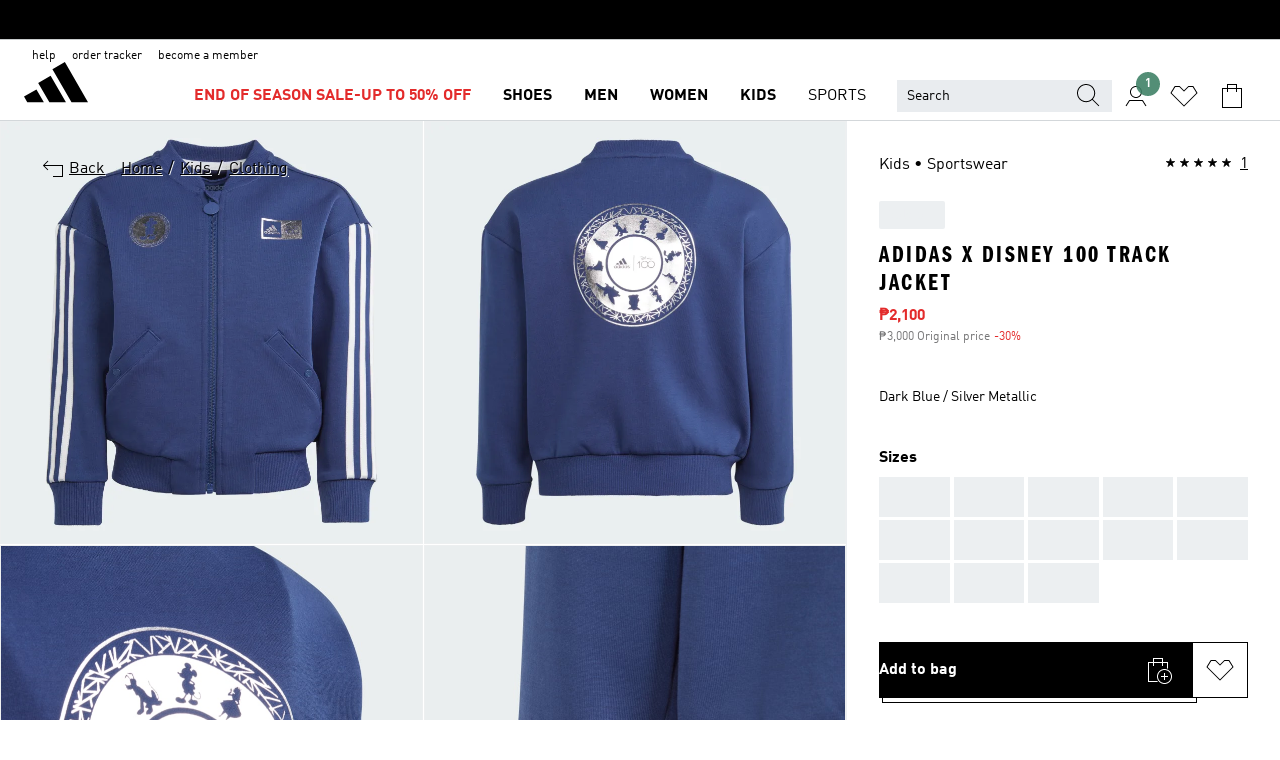

--- FILE ---
content_type: text/html; charset=utf-8
request_url: https://www.adidas.com.ph/adidas-x-disney-100-track-jacket/IT8788.html
body_size: 186956
content:
<!DOCTYPE html><html lang="en" class="theme-adidas"><head><meta charSet="utf-8"><meta name="viewport" content="width=device-width, initial-scale=1"><link rel="icon" href="/static/glass/pdp/pdp-app/main/favicon.ico"><script id="__SOLE_HOST_INFO__">
        window.__SOLE_HOST_INFO__ = {"appId":"pdp-app","originalHost":"www.adidas.com.ph","pageType":"ProductDetailPage","context":{"brand":"adidas","locale":"en_PH","env":"production"},"initialised":true};
      </script><script type="module" data-testid="bootstrap">
    function eventReporter(isEnabled) {
  return (event, data = {}) => {
    if (isEnabled) {
      window.ineum?.("reportEvent", event, {
        meta: {
          date: new Date().toISOString(),
          ...data
        }
      });
    }
  };
}
    function getSessionId(locale) {
  const sessionStorageKey = "_sessionId_";
  try {
    const currentSessionStorage = sessionStorage.getItem(sessionStorageKey) ?? "{}";
    const parsedSession = JSON.parse(currentSessionStorage);
    if (parsedSession[locale]) {
      return parsedSession[locale];
    }
    const sessionId = crypto.randomUUID();
    sessionStorage.setItem(
      sessionStorageKey,
      JSON.stringify({
        ...parsedSession,
        [locale]: sessionId
      })
    );
    return sessionId;
  } catch (_err) {
    return null;
  }
}
    function bootstrap(options) {
  const sessionId = getSessionId(options.locale);
  const reportEvent = eventReporter(options?.debugEnabled);
  reportEvent("sessionId_generated", {
    sessionId
  });
  if ("serviceWorker" in navigator) {
    navigator.serviceWorker.addEventListener("message", function(event) {
      reportEvent("sw_message", {
        ...event.data
      });
    });
    navigator.serviceWorker.ready.then((registration) => {
      reportEvent("sw_ready", {
        sessionId
      });
      if (sessionId) {
        registration.active?.postMessage?.({
          ...options,
          sessionId
        });
      }
    }).catch(() => {
    });
  }
}
    bootstrap({
      locale: "en_PH",
      urlsRegEx: "undefined",
      debugEnabled: undefined
    });
  </script><script id="__ECOM_WISHLIST__">
        window.__ECOM_WISHLIST__ = undefined;
      </script><script id="__ECOM_BAG__">
        window.__ECOM_BAG__ = undefined;
      </script><title data-auto-id="meta-title" id="meta-title">adidas x Disney 100 Track Jacket - Blue | adidas Philippines</title><link data-auto-id="meta-canonical" id="meta-canonical" rel="canonical" href="https://www.adidas.com.ph/adidas-x-disney-100-track-jacket/IT8788.html"><meta data-auto-id="meta-description" id="meta-description" name="description" content="Now on sale Shop for adidas x Disney 100 Track Jacket - Blue at adidas.com.ph! See all the styles and colours of adidas x Disney 100 Track Jacket - Blue at the official adidas Philippines online store."><meta data-auto-id="meta-robots" id="meta-robots" name="robots" content="index, follow"><meta data-auto-id="meta-og-title" id="meta-og-title" property="og:title" content="adidas x Disney 100 Track Jacket - Blue | adidas Philippines"><meta data-auto-id="meta-og-description" id="meta-og-description" property="og:description" content="Show some love of Disney&#x27;s 100 most celebrated characters in this fun, sporty track top by adidas. Metallic foil graphics add a shimmery touch on the back and chest, linking the brands in a varsity-inspired style. Made from smooth, cottony doubleknit, this jacket looks good and feels good any day of the week. Whether hanging with friends or hunkering down for movie night, the track top has every kids&#x27; back.

By choosing recycled, we are able to reuse materials that have already been created, which helps to reduce waste. Renewable materials choices will help us to remove our reliance on finite resources. Our products made with a blend of recycled and renewable materials feature at least 70% total of these materials."><meta data-auto-id="meta-og-site_name" id="meta-og-site_name" property="og:site_name" content="adidas Philippines"><meta data-auto-id="meta-og-url" id="meta-og-url" property="og:url" content="https://www.adidas.com.ph/adidas-x-disney-100-track-jacket/IT8788.html"><meta data-auto-id="meta-og-image" id="meta-og-image" property="og:image" content="https://assets.adidas.com/images/c_fill,g_auto,w_1200,h_630,f_auto,q_auto/w_600,f_auto,q_auto/6128a634498047fb8fb43a3c7be12a82_9366/adidas_x_Disney_100_Track_Jacket_Blue_IT8788_01_laydown.jpg"><script type="application/ld+json">{"@context":"https://schema.org","@type":"OnlineStore","name":"adidas PH","url":"https://www.adidas.com.ph","logo":"https://res.cloudinary.com/confirmed-web/image/upload/v1713789228/adidas-group/media/pictures-videos/adidas_company_logo_qkkgem.jpg","contactPoint":{"contactType":"Customer Service","telephone":"+63 2 8540 2583"},"hasMerchantReturnPolicy":{"@type":"MerchantReturnPolicy","applicableCountry":"PH","returnPolicyCountry":"PH","returnPolicyCategory":"https://schema.org/MerchantReturnFiniteReturnWindow","merchantReturnDays":30,"returnMethod":["https://schema.org/ReturnByMail","https://schema.org/ReturnInStore"],"returnFees":["https://schema.org/FreeReturn","https://schema.org/ReturnFeesCustomerResponsibility"],"refundType":"https://schema.org/FullRefund"}}</script><script type="application/ld+json">{"@context":"https://schema.org","@type":"Product","sku":"IT8788","brand":{"@type":"Brand","name":"adidas"},"image":["https://assets.adidas.com/images/w_600,f_auto,q_auto/6128a634498047fb8fb43a3c7be12a82_9366/adidas_x_Disney_100_Track_Jacket_Blue_IT8788_01_laydown.jpg","https://assets.adidas.com/images/w_600,f_auto,q_auto/46f853707ee64b42a94ea5b439e921bc_9366/adidas_x_Disney_100_Track_Jacket_Blue_IT8788_02_laydown_hover.jpg","https://assets.adidas.com/images/w_600,f_auto,q_auto/19e57eba40314dd3a05f9a9a00b8fdbd_9366/adidas_x_Disney_100_Track_Jacket_Blue_IT8788_41_detail.jpg","https://assets.adidas.com/images/w_600,f_auto,q_auto/9a30d3e42dc74f2787a85018b1b55942_9366/adidas_x_Disney_100_Track_Jacket_Blue_IT8788_42_detail.jpg","https://assets.adidas.com/images/w_600,f_auto,q_auto/4472e69d52c8465ba8f7acc495bd26c3_9366/adidas_x_Disney_100_Track_Jacket_Blue_IT8788_43_detail.jpg"],"name":"adidas x Disney 100 Track Jacket","color":"Blue","category":"Clothing","description":"Show some love of Disney's 100 most celebrated characters in this fun, sporty track top by adidas. Metallic foil graphics add a shimmery touch on the back and chest, linking the brands in a varsity-inspired style. Made from smooth, cottony doubleknit, this jacket looks good and feels good any day of the week. Whether hanging with friends or hunkering down for movie night, the track top has every kids' back.\n\nBy choosing recycled, we are able to reuse materials that have already been created, which helps to reduce waste. Renewable materials choices will help us to remove our reliance on finite resources. Our products made with a blend of recycled and renewable materials feature at least 70% total of these materials.","aggregateRating":{"@type":"AggregateRating","ratingValue":5,"reviewCount":1,"bestRating":5,"worstRating":1},"review":[{"@type":"Review","reviewRating":{"@type":"Rating","ratingValue":5},"author":{"@type":"Person","Name":"Klv45"},"name":"Great jacket","reviewBody":"The jacket is really nice and of very good quality.","datePublished":"2024-07-22T02:51:07.000+00:00"}],"offers":{"@type":"Offer","priceCurrency":"PHP","price":2100,"availability":"InStock","shippingDetails":{"@context":"https://schema.org","@type":"OfferShippingDetails","shippingRate":{"@type":"MonetaryAmount","value":200,"currency":"PHP"}},"seller":{"@type":"Organization","name":"adidas","url":"https://www.adidas.com.ph"}},"material":"","videos":[]}</script><meta name="next-head-count" content="18"><link rel="preconnect" href="//esm.glass.adidas.com"><link rel="preconnect" href="//microfrontends.glass.adidas.com"><link rel="stylesheet" href="https://esm.glass.adidas.com/@adl/css-reset@2.0.0"><link rel="stylesheet" href="https://esm.glass.adidas.com/@adl/brand-adidas-design-tokens@10.5.0"><link rel="stylesheet" href="https://esm.glass.adidas.com/@adl/collection@6.1.2/css"><link rel="stylesheet" href="https://esm.glass.adidas.com/@adl/stripes-tokens-web-adidas@1.2.58/css/index.css"><link rel="stylesheet" href="https://esm.glass.adidas.com/@adl/typography@2.0.0-beta.2"><script type="module" id="external-dependencies">
         import React from 'https://esm.glass.adidas.com/v1/react@18.3.1';
         window.React = React;
      
         import ReactDOM from 'https://esm.glass.adidas.com/v1/react-dom@18.3.1';
         window.ReactDOM = ReactDOM;
      </script><script id="performance-load">
  window.addEventListener('load', function (e) { window.BOOMR_onload = (e && e.timeStamp) || new Date().getTime() }, false);

  window.BOOMR = window.BOOMR || {};
  window.BOOMR.snippetExecuted = true;
  if (window.performance && performance.mark) performance.mark('TTP');

  function SSR_PERFORMANCE_MEASUREMENT(e) {
    try {
        e.onload = undefined;
        if (
            e.complete &&
            window.performance &&
            typeof window.performance.getEntriesByName == 'function' &&
            window.performance.getEntriesByName(e.src)
        ) {
            window.ssrLoadedTimeStamp = window.performance.timing.navigationStart + window.performance.getEntriesByName(e.src)[0].responseEnd;
        } else {
            window.ssrLoadedTimeStamp = new Date().getTime();
            if (window.performance && performance.mark) performance.mark('SSR Visually Complete');
        }
    } catch (e) {}
  }

  var injectSsrPerformanceInstrument = document.querySelector('[data-inject_ssr_performance_instrument]');

  if (injectSsrPerformanceInstrument !== null) {
    if (injectSsrPerformanceInstrument.complete) {
      window.SSR_PERFORMANCE_MEASUREMENT(injectSsrPerformanceInstrument);
    } else {
        injectSsrPerformanceInstrument.addEventListener('load', window.SSR_PERFORMANCE_MEASUREMENT(injectSsrPerformanceInstrument));
    }
  } 

  
      (function(i,s,o,g,r,a,m){
      i['InstanaEumObject']=r;
      i[r]=i[r]||function(){(i[r].q=i[r].q||[]).push(arguments)},
      i[r].l=1*new Date();
      a=s.createElement(o),
      m=s.getElementsByTagName(o)[0];
      a.async=1;
      a.src=g;
      m.parentNode.insertBefore(a,m)
      })(window,document,'script','//eum.instana.io/eum.min.js','ineum');
      ineum('reportingUrl', 'https://eum-eu-west-1.instana.io');
      ineum('autoClearResourceTimings', false);
      ineum('ignoreErrorMessages',[
        /.*Failed to execute 'querySelector'.*/i,
        /.*ResizeObserver loop limit exceeded.*/i
      ]);
      ineum('meta', 'userAgent', window.navigator.userAgent);
      ineum('apiKey', 'BDBM8oS7QzGntzAncTouGg');
      ineum('page', 'GlassNuPDPPage');
  </script><link rel="preload" href="/static/glass/pdp/pdp-app/87d28be0faafe926dab103a3696b2f254a561982/_next/static/css/6eba5d17e271cbd8.css" as="style"><link rel="stylesheet" href="/static/glass/pdp/pdp-app/87d28be0faafe926dab103a3696b2f254a561982/_next/static/css/6eba5d17e271cbd8.css" data-n-g=""><link rel="preload" href="/static/glass/pdp/pdp-app/87d28be0faafe926dab103a3696b2f254a561982/_next/static/css/e9b0757b607cb0aa.css" as="style"><link rel="stylesheet" href="/static/glass/pdp/pdp-app/87d28be0faafe926dab103a3696b2f254a561982/_next/static/css/e9b0757b607cb0aa.css" data-n-p=""><link rel="preload" href="/static/glass/pdp/pdp-app/87d28be0faafe926dab103a3696b2f254a561982/_next/static/css/4cb69ada48201f1e.css" as="style"><link rel="stylesheet" href="/static/glass/pdp/pdp-app/87d28be0faafe926dab103a3696b2f254a561982/_next/static/css/4cb69ada48201f1e.css" data-n-p=""><noscript data-n-css=""></noscript><script defer="" nomodule="" src="/static/glass/pdp/pdp-app/87d28be0faafe926dab103a3696b2f254a561982/_next/static/chunks/polyfills-c67a75d1b6f99dc8.js"></script><script src="/static/glass/pdp/pdp-app/87d28be0faafe926dab103a3696b2f254a561982/_next/static/chunks/webpack-d58973fc363b6c8d.js" defer=""></script><script src="/static/glass/pdp/pdp-app/87d28be0faafe926dab103a3696b2f254a561982/_next/static/chunks/framework-de8d8ea779f04198.js" defer=""></script><script src="/static/glass/pdp/pdp-app/87d28be0faafe926dab103a3696b2f254a561982/_next/static/chunks/main-f85834d81c70bd8f.js" defer=""></script><script src="/static/glass/pdp/pdp-app/87d28be0faafe926dab103a3696b2f254a561982/_next/static/chunks/pages/_app-addddcbea3a66e80.js" defer=""></script><script src="/static/glass/pdp/pdp-app/87d28be0faafe926dab103a3696b2f254a561982/_next/static/chunks/c8940057-6099d71d0d782144.js" defer=""></script><script src="/static/glass/pdp/pdp-app/87d28be0faafe926dab103a3696b2f254a561982/_next/static/chunks/9507-4791ea70af91937d.js" defer=""></script><script src="/static/glass/pdp/pdp-app/87d28be0faafe926dab103a3696b2f254a561982/_next/static/chunks/8690-46f72347d3ad0990.js" defer=""></script><script src="/static/glass/pdp/pdp-app/87d28be0faafe926dab103a3696b2f254a561982/_next/static/chunks/8784-b77daa91ab8d2331.js" defer=""></script><script src="/static/glass/pdp/pdp-app/87d28be0faafe926dab103a3696b2f254a561982/_next/static/chunks/984-3da03f63be920577.js" defer=""></script><script src="/static/glass/pdp/pdp-app/87d28be0faafe926dab103a3696b2f254a561982/_next/static/chunks/pages/%5Bsite-path-or-product-name%5D/%5Bproduct-name-or-product-id%5D.html-446153180daa83e0.js" defer=""></script><script src="/static/glass/pdp/pdp-app/87d28be0faafe926dab103a3696b2f254a561982/_next/static/g8C4twBb47kikgDKm8K7G/_buildManifest.js" defer=""></script><script src="/static/glass/pdp/pdp-app/87d28be0faafe926dab103a3696b2f254a561982/_next/static/g8C4twBb47kikgDKm8K7G/_ssgManifest.js" defer=""></script><link rel="stylesheet" data-name="side-panel-mf" href="https://microfrontends.glass.adidas.com/side-panel-mf/style.css"><link rel="stylesheet" data-name="header-mf" href="https://microfrontends.glass.adidas.com/header-mf/7454c96938c6e388b125f2cd37159eb2ac06c469/style.css"><link rel="stylesheet" data-name="footer-mf" href="https://microfrontends.glass.adidas.com/footer-mf/7454c96938c6e388b125f2cd37159eb2ac06c469/style.css">
<script>(window.BOOMR_mq=window.BOOMR_mq||[]).push(["addVar",{"rua.upush":"false","rua.cpush":"false","rua.upre":"false","rua.cpre":"false","rua.uprl":"false","rua.cprl":"false","rua.cprf":"false","rua.trans":"","rua.cook":"false","rua.ims":"false","rua.ufprl":"false","rua.cfprl":"false","rua.isuxp":"false","rua.texp":"norulematch","rua.ceh":"false","rua.ueh":"false","rua.ieh.st":"0"}]);</script>
                              <script>!function(a){var e="https://s.go-mpulse.net/boomerang/",t="addEventListener";if("False"=="True")a.BOOMR_config=a.BOOMR_config||{},a.BOOMR_config.PageParams=a.BOOMR_config.PageParams||{},a.BOOMR_config.PageParams.pci=!0,e="https://s2.go-mpulse.net/boomerang/";if(window.BOOMR_API_key="VS6YR-U7NVZ-5H8FH-JJDPK-U3R2E",function(){function n(e){a.BOOMR_onload=e&&e.timeStamp||(new Date).getTime()}if(!a.BOOMR||!a.BOOMR.version&&!a.BOOMR.snippetExecuted){a.BOOMR=a.BOOMR||{},a.BOOMR.snippetExecuted=!0;var i,_,o,r=document.createElement("iframe");if(a[t])a[t]("load",n,!1);else if(a.attachEvent)a.attachEvent("onload",n);r.src="javascript:void(0)",r.title="",r.role="presentation",(r.frameElement||r).style.cssText="width:0;height:0;border:0;display:none;",o=document.getElementsByTagName("script")[0],o.parentNode.insertBefore(r,o);try{_=r.contentWindow.document}catch(O){i=document.domain,r.src="javascript:var d=document.open();d.domain='"+i+"';void(0);",_=r.contentWindow.document}_.open()._l=function(){var a=this.createElement("script");if(i)this.domain=i;a.id="boomr-if-as",a.src=e+"VS6YR-U7NVZ-5H8FH-JJDPK-U3R2E",BOOMR_lstart=(new Date).getTime(),this.body.appendChild(a)},_.write("<bo"+'dy onload="document._l();">'),_.close()}}(),"".length>0)if(a&&"performance"in a&&a.performance&&"function"==typeof a.performance.setResourceTimingBufferSize)a.performance.setResourceTimingBufferSize();!function(){if(BOOMR=a.BOOMR||{},BOOMR.plugins=BOOMR.plugins||{},!BOOMR.plugins.AK){var e=""=="true"?1:0,t="",n="aofvhzixibyey2l7zlwq-f-56dd13441-clientnsv4-s.akamaihd.net",i="false"=="true"?2:1,_={"ak.v":"39","ak.cp":"1088001","ak.ai":parseInt("238272",10),"ak.ol":"0","ak.cr":9,"ak.ipv":4,"ak.proto":"h2","ak.rid":"a6feeddd","ak.r":42169,"ak.a2":e,"ak.m":"dsca","ak.n":"essl","ak.bpcip":"3.139.83.0","ak.cport":43622,"ak.gh":"23.52.43.76","ak.quicv":"","ak.tlsv":"tls1.3","ak.0rtt":"","ak.0rtt.ed":"","ak.csrc":"-","ak.acc":"","ak.t":"1769982701","ak.ak":"hOBiQwZUYzCg5VSAfCLimQ==wQsoRHXRcUgnNzeYoXgNwdaYOR5IJK76rpsSyLsgQ7BHcoTUxxL0JH0RYV0Sw7/QE9MgW0Sq+nPjjUiFxR2FJgX3xcyb/Wp7rFbZ/vknQBArR9t2DSKkvCJjw+pWcySWva3/fICOjwSEI/xvm+x/3NyfW4MpHcnEfVdxQi3+/mxYfEgkuFjLvmzpWbEL3FlRApEX+thGTZX6CU8ONrRu/Pz3z9lqxzzFgosw7nkOXYxiyN4rWjJ+5NQkBAQV/gdZexyXNHMLuSZTtiouQXROMiE4quNWiZ0R/ddkrOqcuvC81VLVsN9amvVRSi0cfRhIRm4znTdKBsx/6BxR8j2U9ViAF0FBR8cQW/GS1aVbFW/XwYzDn1XYxM9W+T3K2baTDOGk3sgyiTIdQsnT2zxcWskeBpCRlHCHaOeoLMh9X7I=","ak.pv":"3649","ak.dpoabenc":"","ak.tf":i};if(""!==t)_["ak.ruds"]=t;var o={i:!1,av:function(e){var t="http.initiator";if(e&&(!e[t]||"spa_hard"===e[t]))_["ak.feo"]=void 0!==a.aFeoApplied?1:0,BOOMR.addVar(_)},rv:function(){var a=["ak.bpcip","ak.cport","ak.cr","ak.csrc","ak.gh","ak.ipv","ak.m","ak.n","ak.ol","ak.proto","ak.quicv","ak.tlsv","ak.0rtt","ak.0rtt.ed","ak.r","ak.acc","ak.t","ak.tf"];BOOMR.removeVar(a)}};BOOMR.plugins.AK={akVars:_,akDNSPreFetchDomain:n,init:function(){if(!o.i){var a=BOOMR.subscribe;a("before_beacon",o.av,null,null),a("onbeacon",o.rv,null,null),o.i=!0}return this},is_complete:function(){return!0}}}}()}(window);</script></head><body><div id="gl-theme-icons" style="width:0;height:0;position:absolute;overflow:hidden;visibility:hidden"><svg xmlns="http://www.w3.org/2000/svg" width="24" height="2374"><symbol fill="none" id="adiclub-logo" viewBox="0 0 24 24"><title>adiclub-logo</title><path d="M3.348 10.787a2.087 2.087 0 0 0-1.22-.375 2.096 2.096 0 0 0-1.505.633A2.165 2.165 0 0 0 0 12.575c0 1.192.963 2.177 2.128 2.177.435.003.86-.127 1.22-.375v.278h1.004v-4.201H3.348v.333Zm-1.192 2.98a1.17 1.17 0 0 1-.834-.35 1.21 1.21 0 0 1 0-1.697 1.17 1.17 0 0 1 .834-.351c.314.003.615.13.838.356.222.225.35.53.354.85a1.2 1.2 0 0 1-1.192 1.192Zm5.897-2.98a2.046 2.046 0 0 0-1.207-.375 2.104 2.104 0 0 0-1.562.606 2.204 2.204 0 0 0 0 3.13 2.104 2.104 0 0 0 1.563.605 2.153 2.153 0 0 0 1.206-.375v.277h1.015V9.026H8.053v1.761Zm-1.177 2.98c-.651 0-1.193-.54-1.193-1.192a1.23 1.23 0 0 1 .355-.85c.223-.226.523-.354.838-.357.637 0 1.18.554 1.18 1.206a1.22 1.22 0 0 1-.351.841 1.18 1.18 0 0 1-.83.352Zm2.698-3.313h1.018v4.2h-1.02l.002-4.2Zm1.017-.388H9.57v-1.04h1.017l.003 1.04Zm3.38 3.403.07.045c-.179.395-.417.695-.713.9-.282.202-.62.31-.965.31a1.494 1.494 0 0 1-.726-.168 1.151 1.151 0 0 1-.48-.491 1.644 1.644 0 0 1-.172-.774 3.313 3.313 0 0 1 .183-1.113c.115-.332.287-.64.51-.91a2.5 2.5 0 0 1 .747-.62 1.88 1.88 0 0 1 .9-.226 1.485 1.485 0 0 1 1.175.53l-.644.58h-.026c-.075-.277-.171-.482-.287-.616a.553.553 0 0 0-.426-.199.692.692 0 0 0-.453.186c-.16.143-.292.314-.391.505a3.309 3.309 0 0 0-.382 1.557c0 .347.078.623.235.827a.75.75 0 0 0 .617.305c.225.003.447-.049.648-.15.22-.122.417-.283.579-.477h.002Zm1.316.08a2.354 2.354 0 0 0-.022.442c.008.101.059.15.152.15a.21.21 0 0 0 .095-.026.316.316 0 0 0 .088-.062l.052.036c-.07.178-.177.34-.313.473a.67.67 0 0 1-.478.182c-.197 0-.34-.073-.427-.217-.087-.144-.104-.39-.052-.739l.59-3.824-.165-.583.009-.053L15.946 9l.044.026-.704 4.523Zm4.164 0a2.345 2.345 0 0 0-.022.442c.009.101.06.15.152.15a.211.211 0 0 0 .096-.026.332.332 0 0 0 .087-.062l.052.036a1.37 1.37 0 0 1-.312.473.67.67 0 0 1-.479.182c-.197 0-.34-.073-.426-.217-.087-.144-.104-.39-.052-.739l.048-.312a3.727 3.727 0 0 1-.357.462c-.204.23-.44.428-.7.589a1.454 1.454 0 0 1-.765.233c-.226 0-.4-.074-.52-.22a1.145 1.145 0 0 1-.236-.576 2.519 2.519 0 0 1 .01-.752l.286-1.857-.165-.583.008-.053 1.131-.327.044.027-.417 2.697c-.052.343-.042.589.03.74a.36.36 0 0 0 .335.224.958.958 0 0 0 .461-.141 2.99 2.99 0 0 0 .51-.367c.14-.124.273-.258.395-.4l.279-1.816-.166-.583.01-.053 1.13-.327.044.027-.491 3.13Zm4.427-2.53a1.103 1.103 0 0 0-.339-.46.8.8 0 0 0-.504-.168 1.521 1.521 0 0 0-.709.195c-.262.14-.5.323-.705.54-.103.106-.2.22-.288.34l.378-2.437L21.67 9l-1.134.327-.009.053.165.583-.729 4.734.035.027.808-.3c.059.043.12.082.184.118.214.121.481.181.8.181.303.002.6-.079.861-.234.277-.165.517-.386.705-.65.21-.292.37-.618.474-.964.115-.38.172-.776.17-1.174a1.757 1.757 0 0 0-.122-.68v-.002Zm-.913 1.928c-.064.26-.159.511-.283.747a1.86 1.86 0 0 1-.4.527.677.677 0 0 1-.488.195.67.67 0 0 1-.478-.218 1.58 1.58 0 0 1-.324-.546l.283-1.823a3.46 3.46 0 0 1 .563-.484c.27-.182.5-.274.692-.274a.428.428 0 0 1 .409.248c.086.165.13.422.13.77 0 .29-.034.577-.104.858" fill="currentColor"></path></symbol><symbol id="alert-error" viewBox="0 0 19 19"><title>alert-error</title><g fill="none" stroke="currentColor" stroke-miterlimit="10"><circle cx="9.5" cy="9.5" r="6"></circle><path d="m11.5 7.5-2 2 2 2m-4-4 2 2-2 2" stroke-linecap="square"></path></g></symbol><symbol id="alert-info" viewBox="0 0 19 19"><title>alert-info</title><circle cx="9.5" cy="9.5" r="6" fill="none" stroke="currentColor" stroke-linecap="square" stroke-miterlimit="10"></circle><circle fill="currentColor" cx="9.5" cy="6.5" r="0.65"></circle><path d="M9.5 8.5v4" fill="none" stroke="currentColor" stroke-linecap="square" stroke-miterlimit="10"></path></symbol><symbol id="alert-success" viewBox="0 0 19 19"><title>alert-success</title><g fill="none" stroke="currentColor" stroke-linecap="square" stroke-miterlimit="10"><path d="m6.5 9.93 1.71 1.71 4.29-4.28"></path><circle cx="9.5" cy="9.5" r="6"></circle></g></symbol><symbol id="alert-warning" viewBox="0 0 19 19"><title>alert-warning</title><path fill="none" stroke="currentColor" stroke-miterlimit="10" d="m9.5 3.5-7 12h14l-7-12z"></path><circle fill="currentColor" cx="9.5" cy="13.53" r="0.65"></circle><path stroke-linecap="square" fill="none" stroke="currentColor" stroke-miterlimit="10" d="M9.5 11.53v-4"></path></symbol><symbol id="broken-image" viewBox="0 0 17 19"><title>broken-image</title><g fill="none" stroke="currentColor" stroke-miterlimit="10"><circle cx="12.5" cy="8.5" r="2"></circle><path d="m.5 14.5 4-7 3.75 7"></path><path stroke-linecap="square" d="M.5 4.5h16v10H.5zm15-2-14 14"></path><path d="m7.5 14.4 2-2.9 2 3"></path></g></symbol><symbol id="checkmark" viewBox="0 0 19 19"><title>checkmark</title><path fill="none" stroke="currentColor" stroke-linecap="square" stroke-miterlimit="10" d="m2.5 10.5 4 4 10-10"></path></symbol><symbol id="contact-email" viewBox="0 0 15 19"><title>contact-email</title><g fill="none" stroke="currentColor" stroke-miterlimit="10"><path stroke-linecap="square" d="M.5 5.5h14v8H.5z"></path><path d="m10.5 9.5 4 4m-14-8 7 6 7-6m-10 4-4 4"></path></g></symbol><symbol id="contact-phone" viewBox="0 0 9 19"><title>contact-phone</title><g fill="none" stroke="currentColor" stroke-miterlimit="10"><path d="M.5 2.5h8v14h-8zm0 11h8m-8-9h8"></path><circle cx="4.5" cy="14.5" r="1"></circle></g></symbol><symbol id="customization" viewBox="0 0 19 19"><title>customization</title><path d="M12.504.717 2.424 12.219l1.785 1.566L14.291 2.281ZM1.65 13.109l-.462 2.329 2.244-.76Z" fill="currentColor"></path><path d="m8.598 10.592-4.56 5.214a8.313 8.313 0 0 0 5.046 2.16z" fill="#3175de"></path><path d="m17.943 9.132-7.339.487 5.712 5.011a8.313 8.313 0 0 0 1.627-5.463z" fill="#f9b900"></path><path d="m9.785 10.486.499 7.469a8.313 8.313 0 0 0 5.26-2.375z" fill="#00ac37"></path><path d="M17.813 7.956a8.313 8.313 0 0 0-2.791-4.655l-4.536 5.13z" fill="#ea2c35"></path></symbol><symbol id="forbidden" viewBox="0 0 13 19"><title>forbidden</title><g fill="none" stroke="currentColor" stroke-miterlimit="10"><circle cx="6.5" cy="9.5" r="6"></circle><path stroke-linecap="square" d="m2.5 5.5 8 8"></path></g></symbol><symbol id="locked" viewBox="0 0 19 19"><title>locked</title><g fill="none" stroke="currentColor" stroke-miterlimit="10"><path d="M13.5 7.5v-1a4 4 0 0 0-8 0v1m-2 0h12v8h-12z"></path><circle cx="9.5" cy="10.68" r="1.18"></circle><path stroke-linecap="square" d="M9.5 13.5v-1.64"></path></g></symbol><symbol id="logo" viewBox="0 0 24 24"><title>logo</title><path d="M15.72 13.61h4.67l-6-10.47-3.5 2 4.87 8.45zm-5.17 1v-1h3.68l-3.92-6.79-3.51 2 2.75 4.78v1zm-7.83-2.19.67 1.19h4.67l-1.85-3.2-3.49 2zm11.51 1.19v1.69a2 2 0 0 0-1.23-.37 2.08 2.08 0 0 0 0 4.16 2.12 2.12 0 0 0 1.19-.37V19h1v-5.39zm-6.17 0v1.69a2 2 0 0 0-1.19-.37 2.08 2.08 0 0 0 0 4.16 2.1 2.1 0 0 0 1.19-.37V19h1v-5.39zm12.22 4.08c0 .81.72 1.39 1.88 1.39.94 0 1.72-.41 1.72-1.32 0-.63-.35-1-1.17-1.15l-.64-.13c-.41-.08-.69-.16-.69-.4s.27-.39.62-.39.71.25.72.55h1c-.05-.78-.68-1.31-1.7-1.31s-1.67.57-1.67 1.32c0 .92.74 1.06 1.38 1.18l.53.1c.38.07.54.18.54.4s-.19.39-.64.39c-.65 0-.86-.34-.87-.63zM18.91 19h1v-4h-1v.32a2 2 0 0 0-1.19-.37 2.08 2.08 0 0 0 0 4.16 2.12 2.12 0 0 0 1.19-.37V19zM3.39 19h1v-4h-1v.32a2 2 0 0 0-1.19-.37 2.08 2.08 0 1 0 0 4.16 2.12 2.12 0 0 0 1.19-.37V19zm7.16 0v-4h-1v4zm-9.46-2a1.15 1.15 0 1 1 1.15 1.15A1.15 1.15 0 0 1 1.09 17zm4.68 0a1.15 1.15 0 1 1 1.15 1.15A1.14 1.14 0 0 1 5.77 17zm10.84 0a1.15 1.15 0 1 1 1.15 1.15A1.15 1.15 0 0 1 16.61 17zm-4.67 0a1.15 1.15 0 1 1 1.15 1.15A1.14 1.14 0 0 1 11.94 17z" fill="currentColor"></path></symbol><symbol id="personalisation-flag" viewBox="0 0 15 19"><title>personalisation-flag</title><g fill="none" stroke="currentColor" stroke-miterlimit="10"><path d="M14.5 13.5H.5v-10h14z"></path><path stroke-linecap="square" d="M7.5 5.5v6m3-3h-6m-4-6v15"></path></g></symbol><symbol id="personalization" viewBox="0 0 19 19"><title>personalization</title><path d="m1.188 15.438.475-2.375 1.78 1.544zM12.23.95 2.376 12.231l1.782 1.544 9.856-11.162z" fill="currentColor"></path><path d="M12.943 6.176 9.5 15.437h1.9l.594-1.662h3.324l.594 1.662h1.9l-3.442-9.26h-1.426zm.713 2.73 1.187 3.324h-2.375l1.188-3.324zm-12.47 7.72v1.187h16.626v-1.188H1.187z" fill="#0286cd"></path></symbol><symbol fill="none" id="product" viewBox="0 0 24 24"><title>product</title><path fill-rule="evenodd" clip-rule="evenodd" d="M3.218 2h5.115L12 4.75 15.667 2h5.135l2.405 10.82-5.12.816V22H5.913v-8.357l-5.388-.819L3.218 2Zm2.695 9.62V8.87h2V20h8.174V8.87h2v2.741l2.706-.431L19.198 4h-2.865L12 7.25 7.667 4H4.782l-1.786 7.177 2.917.443Z" fill="#000"></path></symbol><symbol id="rating-active" viewBox="0 0 19 19"><title>rating-active</title><path d="m9.5 14.26 5.86 4.26-2.23-6.91L19 7.35h-7.25L9.5.48 7.25 7.35H0l5.87 4.26-2.24 6.91z" fill="currentColor"></path></symbol><symbol id="rating-inactive" viewBox="0 0 19 19"><title>rating-inactive</title><path d="M15.01 8.644h-4.204L9.5 4.651 8.195 8.644H3.99l3.407 2.475-1.304 4.007L9.5 12.652l3.397 2.474-1.294-4.008zM19 7.348l-5.874 4.266 2.23 6.906L9.5 14.254 3.626 18.52l2.248-6.906L0 7.348h7.255L9.5.48l2.246 6.868z" fill="currentColor"></path></symbol><symbol id="size-guide" viewBox="0 0 19 19"><title>size-guide</title><g fill="none" stroke="currentColor" stroke-miterlimit="10"><path d="M.5 6.5h18v6H.5z"></path><path stroke-linecap="square" d="M3.5 12.5v-3m3 3v-2m3 2v-3m6 3v-3m-3 3v-2"></path></g></symbol><symbol id="tooltip" viewBox="0 0 14 24"><title>tooltip</title><path fill="currentColor" d="M.49 7.22A6.14 6.14 0 0 1 7 1.76a5.88 5.88 0 0 1 6.25 6c0 3.62-2.6 5.61-5.58 6.07V17H5.1v-5.13c3 0 5.67-.91 5.67-4.06A3.58 3.58 0 0 0 6.94 4.1 3.68 3.68 0 0 0 3 7.22zM5.1 22v-2.68h2.54V22z"></path></symbol><symbol id="usp-checkmark" viewBox="0 0 17 19"><title>usp-checkmark</title><path fill="none" stroke="currentColor" stroke-linecap="square" stroke-miterlimit="10" d="m1.5 10.5 4 4 10-10"></path></symbol><symbol id="usp-delivery-cash" viewBox="0 0 24 24"><title>usp-delivery-cash</title><g fill="none" fill-rule="evenodd"><path d="m15.235 4.5-1.312 3h-3.846l-1.312-3h6.47Z" stroke="currentColor"></path><path d="M12.002 18.5c2.279 0 4.575-.565 5.861-1.76.364-.34.57-.763.623-1.269.059-.567-.067-1.227-.356-1.98-.617-1.609-1.967-3.602-4.034-5.991h-4.2c-2.06 2.395-3.407 4.392-4.024 6-.29.754-.416 1.413-.359 1.98.051.503.255.924.615 1.26 1.281 1.19 3.586 1.76 5.874 1.76Z" stroke="currentColor"></path><path d="M12 15.57v-.68a2 2 0 0 1-1-.299l.16-.46c.295.199.644.303 1 .299a.71.71 0 0 0 .795-.613.548.548 0 0 0 .005-.057c0-.37-.26-.6-.76-.81-.7-.27-1.12-.58-1.12-1.17a1.12 1.12 0 0 1 1-1.1V10h.42v.66c.312.002.617.081.89.23l-.17.45a1.688 1.688 0 0 0-.86-.23c-.52 0-.72.31-.72.59 0 .28.25.53.84.77s1 .64 1 1.24a1.18 1.18 0 0 1-1.07 1.16v.7H12Z" fill="currentColor"></path><path d="M12 15.57v-.68a2 2 0 0 1-1-.299l.16-.46c.295.199.644.303 1 .299a.71.71 0 0 0 .795-.613.548.548 0 0 0 .005-.057c0-.37-.26-.6-.76-.81-.7-.27-1.12-.58-1.12-1.17a1.12 1.12 0 0 1 1-1.1V10h.42v.66c.312.002.617.081.89.23l-.17.45a1.688 1.688 0 0 0-.86-.23c-.52 0-.72.31-.72.59 0 .28.25.53.84.77s1 .64 1 1.24a1.18 1.18 0 0 1-1.07 1.16v.7H12Z" stroke="currentColor" stroke-width="0.37"></path></g></symbol><symbol fill="none" id="usp-delivery-delay" viewBox="0 0 24 24"><title>usp-delivery-delay</title><path fill-rule="evenodd" clip-rule="evenodd" d="M13.143 12.937a1.241 1.241 0 0 1-1.077.797c-.631 0-1.143-.51-1.143-1.14v-.045c.014-.487.326-.916.787-1.077V8.07h.753v3.382c.326.141.58.41.701.743h1.797v.743h-1.818Z" fill="currentColor"></path><path d="M12 19a7 7 0 1 0 0-14 7 7 0 0 0 0 14Z" stroke="currentColor"></path></symbol><symbol id="usp-delivery-evening" viewBox="0 0 24 24"><title>usp-delivery-evening</title><path d="M11.544 8.404a5.3 5.3 0 0 0-2.31 7.05 5.15 5.15 0 0 0 6.94 2.4 4.832 4.832 0 0 0 1.84-1.511 4.64 4.64 0 0 1-5.7-2.49 4.905 4.905 0 0 1-.52-2 5.15 5.15 0 0 1 2-4 6.194 6.194 0 0 0-2.25.55Zm7.47 4.7-3-3m3 0-3 3m-7.66-4.75-3-3m3 0-3 3" fill="none" fill-rule="evenodd" stroke="currentColor" stroke-width="1.001"></path></symbol><symbol fill="none" id="usp-delivery-same-day" viewBox="0 0 24 24"><title>usp-delivery-same-day</title><path d="M5 14.469h2m-3-2h3m0-2H3" stroke="currentColor" stroke-linecap="square"></path><path d="M8.568 17c.374.365.788.688 1.236.962 3.302 2.025 7.626.996 9.656-2.296a6.987 6.987 0 0 0-2.305-9.628A7.03 7.03 0 0 0 7.72 8" stroke="currentColor"></path><path fill-rule="evenodd" clip-rule="evenodd" d="M14.72 12.868a1.24 1.24 0 0 1-1.077.797 1.14 1.14 0 0 1-1.143-1.14v-.045c.014-.488.326-.917.787-1.077V8h.753v3.382c.326.14.58.409.701.743h1.797v.743H14.72Z" fill="currentColor"></path></symbol><symbol id="usp-delivery-store" viewBox="0 0 24 24"><title>usp-delivery-store</title><g stroke="currentColor" fill="none" fill-rule="evenodd"><path stroke-width="1.042" d="M5.576 6.419h12.498l.792 4.042v1.558H4.773v-1.56zm.626 11.984v-6.384m11.302 6.012V12.02"></path><path stroke-width="1.001" stroke-linecap="square" d="M3.896 18.46h16.333"></path><path stroke-width="1.042" d="M10.402 12.02v6.337M3 18.46h17.733"></path><path stroke-width="0.754" d="m16.029 15.911-.868.98m.868-2.585-2.417 2.706"></path></g></symbol><symbol id="usp-delivery" viewBox="0 0 19 19"><title>usp-delivery</title><g fill="none" stroke="currentColor" stroke-miterlimit="10"><path d="M13.42 13.5H9.5"></path><path stroke-linecap="square" d="M4.5 5.5h10l4 3v5h-2m-10 0h-2m0-6h-4"></path><circle cx="8" cy="13" r="1.5"></circle><circle cx="15" cy="13" r="1.5"></circle><path stroke-linecap="square" d="M1.5 9.5h3m-2 2h2"></path></g></symbol><symbol id="usp-exchange" viewBox="0 0 24 24"><title>usp-exchange</title><g stroke="currentColor" stroke-width="1.145" fill="none" fill-rule="evenodd"><path d="m12.982 12.184 2.671 3.07-2.671 3.08m-8.41-3.079h10.76M9.623 5.374l-2.66 3.08 2.66 3.07"></path><path stroke-linecap="round" d="M7.273 8.454h12.01v6.8m-1.481.001h1.48M4.572 7.444v7.811m1.48 0h-1.48"></path></g></symbol><symbol id="usp-free-returns" viewBox="0 0 19 19"><title>usp-free-returns</title><g fill="none" stroke="currentColor" stroke-miterlimit="10"><path stroke-linecap="square" d="M16.5 11.5h-2m3-2h-3m0-4H.5v8h14"></path><path d="M.5 7.5h11m-8 0 4 6m-2-6 4 6m-2-6 4 6"></path><path stroke-linecap="square" d="M14.5 7.5h4"></path></g></symbol><symbol id="usp-gift-card" viewBox="0 0 24 24"><title>usp-gift-card</title><path d="M4.5 17.5h15v-10h-15zm1-8h13m-7 3h5m-5 2h4" fill="none" fill-rule="evenodd" stroke-linecap="square" stroke="currentColor"></path></symbol><symbol id="usp-klarna" viewBox="0 0 24 24"><title>usp-klarna</title><g fill="none" fill-rule="evenodd"><path d="M9.327 1.182H6.718a6.67 6.67 0 0 1-2.69 5.39l-1.037.774L7 12.8h3.282L6.6 7.773a9.243 9.243 0 0 0 2.727-6.591M0 12.79h2.673V1.183H0zm12.136-2.854a1.5 1.5 0 1 0 .01 0h-.01Z" fill="currentColor" transform="translate(6 5)"></path><path d="M11.227 2.28a.587.587 0 0 0 .591-.59.588.588 0 0 0-.59-.59.588.588 0 0 0-.592.59c0 .328.263.59.591.59Zm0-1.071c.263 0 .482.218.482.481a.486.486 0 0 1-.482.482.486.486 0 0 1-.481-.482c0-.263.219-.481.481-.481Zm-.087.547h.11l.109.24h.11l-.11-.24c.065-.022.11-.088.11-.175 0-.11-.089-.197-.22-.197h-.219v.612h.11v-.24Zm0-.285h.11c.065 0 .109.044.109.088 0 .065-.022.087-.11.087h-.11v-.175Z" fill="#000" transform="translate(6 5)"></path></g></symbol><symbol id="usp-sale" viewBox="0 0 24 24"><title>usp-sale</title><g fill="none" fill-rule="evenodd"><path d="m14.657 5.65 2.14 1.987L18.5 6.482V18.5h-13V6.482l1.702 1.155L9.343 5.65 12 7.623l2.657-1.974Z" stroke="currentColor"></path><path d="M6.13 3.54a1.761 1.761 0 1 0 0 3.522 1.761 1.761 0 0 0 0-3.523Zm0 1a.76.76 0 1 1 0 1.52.76.76 0 0 1 0-1.52ZM1.76 0a1.76 1.76 0 1 0 0 3.52 1.76 1.76 0 0 0 0-3.52Zm0 1.001a.76.76 0 1 1 0 1.519.76.76 0 0 1 0-1.519ZM6.37.084l.76.652-5.36 6.25-.76-.652z" transform="translate(8 9)" fill="currentColor" fill-rule="nonzero"></path></g></symbol><symbol id="arrow-back" viewBox="0 0 16 24"><title>arrow-back</title><g fill="none" stroke="currentColor" stroke-miterlimit="10" stroke-width="2"><path d="M15 18v-6H2"></path><path d="m6.5 7-5 5 5 5"></path></g></symbol><symbol id="arrow-down" viewBox="0 0 16 24"><title>arrow-down</title><path fill="none" stroke="currentColor" stroke-miterlimit="10" stroke-width="2" d="M1.5 9 8 15.5 14.5 9"></path></symbol><symbol id="arrow-left-long" viewBox="0 0 24 24"><title>arrow-left-long</title><path fill="none" stroke="currentColor" stroke-miterlimit="10" stroke-width="2" d="m6.4 17-5-5 5-5M2 12h22"></path></symbol><symbol id="arrow-left" viewBox="0 0 10 24"><title>arrow-left</title><path fill="none" stroke="currentColor" stroke-miterlimit="10" stroke-width="2" d="M8 5.5 1.5 12 8 18.5"></path></symbol><symbol id="arrow-right-long" viewBox="0 0 24 24"><title>arrow-right-long</title><path d="m17.59 7 5 5-5 5M0 12h22" fill="none" stroke="currentColor" stroke-miterlimit="10" stroke-width="2"></path></symbol><symbol id="arrow-right" viewBox="0 0 10 24"><title>arrow-right</title><path fill="none" stroke="currentColor" stroke-miterlimit="10" stroke-width="2" d="M2 5.5 8.5 12 2 18.5"></path></symbol><symbol id="arrow-up" viewBox="0 0 16 24"><title>arrow-up</title><path fill="none" stroke="currentColor" stroke-miterlimit="10" stroke-width="2" d="M1.5 14.5 8 8l6.5 6.5"></path></symbol><symbol id="bag-active" viewBox="0 0 16 24"><title>bag-active</title><g stroke="currentColor" stroke-miterlimit="10" stroke-width="2"><path fill="currentColor" d="M1 7h14v14H1z"></path><path fill="none" d="M11 10V3H5v7"></path></g></symbol><symbol id="bag-inactive" viewBox="0 0 16 24"><title>bag-inactive</title><g fill="none" stroke="currentColor" stroke-miterlimit="10" stroke-width="2"><path d="M1 7h14v14H1z"></path><path d="M11 10V3H5v7"></path></g></symbol><symbol id="calendar-active" viewBox="0 0 20 24"><title>calendar-active</title><g stroke="currentColor" stroke-miterlimit="10"><path fill="currentColor" stroke-width="2.011" d="M1 10h18v11H1z"></path><path fill="none" stroke-width="2" d="M1 4h18v6H1zm14-3v6M5 7V1"></path></g></symbol><symbol id="calendar-inactive" viewBox="0 0 20 24"><title>calendar-inactive</title><g fill="none" stroke="currentColor" stroke-miterlimit="10"><path stroke-width="2.011" d="M1 10h18v11H1z"></path><path stroke-width="2" d="M1 4h18v6H1zm14-3v6M5 7V1"></path></g></symbol><symbol id="chat" viewBox="0 0 22 24"><title>chat</title><path d="M21 19V3H1v16h5v3l4-3h11zM4 7h14M4 11h14M4 15h14" fill="none" stroke="currentColor" stroke-miterlimit="10" stroke-width="2"></path></symbol><symbol id="checkbox-checkmark" viewBox="0 0 16 24"><title>checkbox-checkmark</title><path fill="none" stroke="currentColor" stroke-miterlimit="10" stroke-width="2" d="m1 13 4 4L15 7"></path></symbol><symbol id="checkmark-full" viewBox="0 0 24 24"><title>checkmark-full</title><g fill="none" fill-rule="evenodd"><circle fill="currentColor" cx="12" cy="12" r="12"></circle><path fill="#fff" d="m9 15.586 9.293-9.293 1.414 1.414L9 18.414l-4.707-4.707 1.414-1.414z"></path></g></symbol><symbol id="clipboard" viewBox="0 0 24 24"><title>clipboard</title><g fill="none" fill-rule="evenodd"><path d="M0 24h24V0H0z"></path><path d="M18 2v3.994h3.994v16h-16V18H2V2h16Zm1.984 6.004H8.004v11.98h11.98V8.004ZM16 4H4v12h1.994V5.995L16 5.994V4Z" fill="currentColor" fill-rule="nonzero"></path></g></symbol><symbol id="close" viewBox="0 0 18 24"><title>close</title><path d="m17 4-8 8 8 8M1 4l8 8-8 8" fill="none" stroke="currentColor" stroke-miterlimit="10" stroke-width="2"></path></symbol><symbol id="cross-small" viewBox="0 0 14 24"><title>cross-small</title><path d="m13 6-6 6 6 6M1 6l6 6-6 6" fill="none" stroke="currentColor" stroke-miterlimit="10" stroke-width="2"></path></symbol><symbol id="download" viewBox="0 0 24 24"><title>download</title><g fill="currentColor" fill-rule="evenodd"><path d="M3 21v-8h2v6h14v-6h2v8H3z"></path><path d="m12 16-5.707-5.707 1.414-1.414L11 12.17V2.586h2v9.585l3.293-3.292 1.414 1.414L12 16z"></path></g></symbol><symbol id="dropdown" viewBox="0 0 16 24"><title>dropdown</title><path fill="none" stroke="currentColor" stroke-miterlimit="10" stroke-width="2" d="M1.5 9 8 15.5 14.5 9"></path></symbol><symbol id="edit" viewBox="0 0 22 24"><title>edit</title><path d="M7 20 20 7l-4.02-4L3 16l-1 5 5-1zm-3-4 3 3m7-13 3 3" fill="none" stroke="currentColor" stroke-miterlimit="10" stroke-width="2"></path></symbol><symbol fill="none" id="external-link" viewBox="0 0 24 24"><title>external-link</title><path fill-rule="evenodd" clip-rule="evenodd" d="M19.586 3H15V1h8v8h-2V4.414l-7.293 7.293-1.414-1.414L19.586 3Z" fill="currentColor"></path><path fill-rule="evenodd" clip-rule="evenodd" d="M1 3h12v2H3v16h16V11h2v12H1V3Z" fill="currentColor"></path></symbol><symbol fill="none" id="filter" viewBox="0 0 24 24"><title>filter</title><mask id="a" fill="#fff"><path fill-rule="evenodd" clip-rule="evenodd" d="M5 6H3v2h2V6ZM3 4H1v6h6V8h16V6H7V4H3Zm18 13h-2v2h2v-2Zm-2-2h-2v2H1v2h16v2h6v-6h-4Z"></path></mask><path d="M3 6V4H1v2h2Zm2 0h2V4H5v2ZM3 8H1v2h2V8Zm2 0v2h2V8H5ZM1 4V2h-2v2h2Zm0 6h-2v2h2v-2Zm6 0v2h2v-2H7Zm0-2V6H5v2h2Zm16 0v2h2V8h-2Zm0-2h2V4h-2v2ZM7 6H5v2h2V6Zm0-2h2V2H7v2Zm12 13v-2h-2v2h2Zm2 0h2v-2h-2v2Zm-2 2h-2v2h2v-2Zm2 0v2h2v-2h-2Zm-4-4v-2h-2v2h2Zm0 2v2h2v-2h-2ZM1 17v-2h-2v2h2Zm0 2h-2v2h2v-2Zm16 0h2v-2h-2v2Zm0 2h-2v2h2v-2Zm6 0v2h2v-2h-2Zm0-6h2v-2h-2v2ZM3 8h2V4H3v4Zm2 0V6H1v2h4Zm0-2H3v4h2V6ZM3 6v2h4V6H3ZM1 6h2V2H1v4Zm2 0V4h-4v2h4Zm0 2V6h-4v2h4Zm0 2V8h-4v2h4Zm0-2H1v4h2V8Zm2 0H3v4h2V8Zm2 0H5v4h2V8ZM5 8v2h4V8H5Zm18-2H7v4h16V6Zm-2 0v2h4V6h-4ZM7 8h16V4H7v4ZM5 4v2h4V4H5Zm0 2h2V2H5v4ZM3 6h2V2H3v4Zm16 13h2v-4h-2v4Zm2 0v-2h-4v2h4Zm0-2h-2v4h2v-4Zm-2 0v2h4v-2h-4Zm-2 0h2v-4h-2v4Zm2 0v-2h-4v2h4ZM1 19h16v-4H1v4Zm2 0v-2h-4v2h4Zm14-2H1v4h16v-4Zm2 4v-2h-4v2h4Zm0-2h-2v4h2v-4Zm2 0h-2v4h2v-4Zm2 0h-2v4h2v-4Zm-2 0v2h4v-2h-4Zm0-2v2h4v-2h-4Zm0-2v2h4v-2h-4Zm0 2h2v-4h-2v4Zm-2 0h2v-4h-2v4Z" fill="currentColor" mask="url(#a)"></path></symbol><symbol fill="none" id="fullscreen" viewBox="0 0 24 24"><title>fullscreen</title><path fill-rule="evenodd" clip-rule="evenodd" d="M21 2h-7v2h4.586l-5.293 5.293 1.414 1.414L20 5.414V10h2V2h-1ZM4 14v4.586l5.293-5.293 1.414 1.414L5.414 20H10v2H2v-8h2Z" fill="currentColor"></path></symbol><symbol id="hamburger" viewBox="0 0 24 24"><title>hamburger</title><path d="M0 6h24M0 12h24M0 18h24" fill="none" stroke="currentColor" stroke-miterlimit="10" stroke-width="2"></path></symbol><symbol fill="none" id="hd-filled" viewBox="0 0 24 24"><title>hd-filled</title><path fill-rule="evenodd" clip-rule="evenodd" d="M24 2H0v20h24V2ZM9.06 12.815V17h1.851V7H9.06v4.087H5.85V7H4v10h1.85v-4.185h3.21Zm10.927.323a44.552 44.552 0 0 0 0-2.262 9.502 9.502 0 0 0-.067-.94 3.367 3.367 0 0 0-.186-.787 2.87 2.87 0 0 0-.333-.688c-.338-.506-.737-.876-1.199-1.11C17.741 7.117 17.186 7 16.538 7h-3.422v10h3.422c.648 0 1.203-.117 1.664-.351.462-.234.861-.604 1.199-1.11.142-.215.253-.44.333-.674a3.61 3.61 0 0 0 .186-.786c.036-.29.058-.604.067-.941Zm-1.851-2.15c.009.282.013.619.013 1.012s-.004.735-.013 1.025c-.01.281-.027.525-.053.73a2.313 2.313 0 0 1-.12.506c-.045.14-.111.267-.2.38-.31.411-.772.617-1.385.617h-1.411V8.742h1.411c.613 0 1.074.206 1.385.618.089.112.155.238.2.379.053.14.093.313.12.52.026.196.044.44.053.73Z" fill="currentColor"></path></symbol><symbol fill="none" id="hd-outline" viewBox="0 0 24 24"><title>hd-outline</title><path fill-rule="evenodd" clip-rule="evenodd" d="M2 4h20v16H2V4ZM0 22V2h24v20H0Zm9.06-9.185V17h1.851V7H9.06v4.087H5.85V7H4v10h1.85v-4.185h3.21Zm10.927.323a44.552 44.552 0 0 0 0-2.262 9.502 9.502 0 0 0-.067-.94 3.367 3.367 0 0 0-.186-.787 2.87 2.87 0 0 0-.333-.688c-.338-.506-.737-.876-1.199-1.11C17.741 7.117 17.186 7 16.538 7h-3.422v10h3.422c.648 0 1.203-.117 1.664-.351.462-.234.861-.604 1.199-1.11.142-.215.253-.44.333-.674a3.61 3.61 0 0 0 .186-.786c.036-.29.058-.604.067-.941Zm-1.851-2.15c.009.282.013.619.013 1.012s-.004.735-.013 1.025c-.01.281-.027.525-.053.73a2.313 2.313 0 0 1-.12.506c-.045.14-.111.267-.2.38-.31.411-.772.617-1.385.617h-1.411V8.742h1.411c.613 0 1.074.206 1.385.618.089.112.155.238.2.379.053.14.093.313.12.52.026.196.044.44.053.73Z" fill="currentColor"></path></symbol><symbol id="hide-active" viewBox="0 0 24 24"><title>hide-active</title><g fill="none" stroke="currentColor" stroke-miterlimit="10" stroke-width="2"><circle cx="12" cy="10.95" r="3.81"></circle><path d="M12 17.35A12.31 12.31 0 0 1 2 11.9a12.31 12.31 0 0 1 10-5.45 12.31 12.31 0 0 1 10 5.45 12.31 12.31 0 0 1-10 5.45zM22 2 2 22"></path></g></symbol><symbol id="hide-inactive" viewBox="0 0 24 24"><title>hide-inactive</title><g fill="none" stroke="currentColor" stroke-miterlimit="10" stroke-width="2"><circle cx="12" cy="10.95" r="3.81"></circle><path d="M12 17.35A12.31 12.31 0 0 1 2 11.9a12.31 12.31 0 0 1 10-5.45 12.31 12.31 0 0 1 10 5.45 12.31 12.31 0 0 1-10 5.45z"></path></g></symbol><symbol id="locate-target" viewBox="0 0 22 24"><title>locate-target</title><g fill="none" stroke="currentColor" stroke-miterlimit="10" stroke-width="2"><circle cx="11" cy="12" r="8"></circle><path d="M11 1v6m0 10v6m11-11h-6M6 12H0"></path></g></symbol><symbol id="lock" viewBox="0 0 24 24"><title>lock</title><g stroke="currentColor" stroke-width="2" fill="none" fill-rule="evenodd"><path d="M3 21h18V9H3z"></path><path d="M13.773 13.773a1.774 1.774 0 1 1-3.547-.001 1.774 1.774 0 0 1 3.547 0Z"></path><path d="M12 18v-2.454" stroke-linecap="square"></path><path d="M18 8.9V8A6 6 0 1 0 6 8v1"></path></g></symbol><symbol id="minus" viewBox="0 0 20 2"><title>minus</title><g fill="none" fill-rule="evenodd"><path d="M0 24h24V0H0z" transform="translate(-2 -11)"></path><path d="M20 1H0" stroke="currentColor" stroke-width="2"></path></g></symbol><symbol id="notification-active" viewBox="0 0 24 24"><title>notification-active</title><g stroke="currentColor" stroke-miterlimit="10" stroke-width="2"><path d="M15 18a3 3 0 0 1-6 0m-7 0h20" fill="none"></path><path fill="currentColor" d="M19 10a7 7 0 0 0-14 0v8h14z"></path><path d="M5.21 2a10.46 10.46 0 0 0-3.52 6m20.62 0a10.46 10.46 0 0 0-3.52-6" fill="none"></path></g></symbol><symbol id="notification-inactive" viewBox="0 0 24 24"><title>notification-inactive</title><path d="M15 18a3 3 0 0 1-6 0m-7 0h20m-3-8a7 7 0 0 0-14 0v8h14zM5.21 2a10.46 10.46 0 0 0-3.52 6m20.62 0a10.46 10.46 0 0 0-3.52-6" fill="none" stroke="currentColor" stroke-miterlimit="10" stroke-width="2"></path></symbol><symbol fill="none" id="pause-outline" viewBox="0 0 24 24"><title>pause-outline</title><path d="M9 4H7v16h2V4Zm8 0h-2v16h2V4Z" fill="currentColor"></path></symbol><symbol id="pin-small" viewBox="0 0 9 19"><title>pin-small</title><g fill="none" stroke="currentColor" stroke-miterlimit="10"><circle cx="4.5" cy="7.5" r="4" stroke-linecap="square"></circle><path d="M1.17 9.71 4.5 15.5l3.33-5.79"></path></g></symbol><symbol id="pin" viewBox="0 0 14 24"><title>pin</title><g fill="none" stroke="currentColor" stroke-miterlimit="10" stroke-width="2"><circle cx="7" cy="9" r="6" stroke-linecap="square"></circle><path d="M2 12.32 7 21l5-8.68"></path></g></symbol><symbol fill="none" id="play-filled" viewBox="0 0 24 24"><title>play-filled</title><path d="M18.5 11.66 5 20.32V3l13.5 8.66Z" fill="currentColor"></path></symbol><symbol fill="none" id="play-outline" viewBox="0 0 24 24"><title>play-outline</title><path fill-rule="evenodd" clip-rule="evenodd" d="M18.5 11.66 5 3v17.32l13.5-8.66Zm-3.704 0L7 6.66v10l7.796-5Z" fill="currentColor"></path></symbol><symbol id="plus" viewBox="0 0 20 24"><title>plus</title><path d="M10 2v20m10-10H0" fill="none" stroke="currentColor" stroke-miterlimit="10" stroke-width="2"></path></symbol><symbol id="profile" viewBox="0 0 20 24"><title>profile</title><g fill="none" stroke="currentColor" stroke-miterlimit="10" stroke-width="2"><path d="M19 20.5 15.63 16H4.38L1 20.5"></path><circle cx="10" cy="8.5" r="4.5"></circle></g></symbol><symbol id="reload" viewBox="0 0 24 24"><title>reload</title><g fill="none" fill-rule="evenodd" stroke="currentColor" stroke-width="2"><path d="M7.827 6.343A8 8 0 1 1 5.484 12v-1" stroke-linecap="square"></path><path d="M2.007 13.427 5.484 9.95l3.478 3.477"></path></g></symbol><symbol fill="none" id="sd-filled" viewBox="0 0 24 24"><title>sd-filled</title><path fill-rule="evenodd" clip-rule="evenodd" d="M24 2H0v20h24V2ZM10.882 15.287c.182-.368.273-.792.273-1.27 0-.442-.06-.838-.178-1.188a2.064 2.064 0 0 0-.573-.884 2.238 2.238 0 0 0-.751-.498 4.73 4.73 0 0 0-1.106-.276l-1.16-.18a1.953 1.953 0 0 1-.533-.137 1.406 1.406 0 0 1-.355-.235.951.951 0 0 1-.219-.332 1.275 1.275 0 0 1-.054-.373c0-.34.118-.63.355-.87.245-.248.623-.373 1.133-.373.319 0 .655.042 1.01.125.355.073.683.257.983.552l1.202-1.202a3.683 3.683 0 0 0-1.38-.884C9.03 7.088 8.443 7 7.77 7c-.529 0-1.002.074-1.42.221a3.053 3.053 0 0 0-1.066.622c-.29.257-.514.57-.669.939a3.02 3.02 0 0 0-.232 1.201c0 .838.232 1.483.697 1.934.218.212.478.387.778.525.3.129.669.226 1.106.29l1.16.18c.246.036.428.078.547.124.118.046.227.115.327.207.2.203.3.474.3.815 0 .396-.145.7-.436.912-.292.211-.724.317-1.297.317a4.4 4.4 0 0 1-1.27-.18 2.48 2.48 0 0 1-1.065-.648L4 15.702c.473.488.997.828 1.57 1.022.583.184 1.243.276 1.98.276.51 0 .983-.064 1.42-.193a3.551 3.551 0 0 0 1.147-.58 2.71 2.71 0 0 0 .765-.94Zm9.104-2.168a42.121 42.121 0 0 0 0-2.224 9.03 9.03 0 0 0-.068-.925 3.202 3.202 0 0 0-.191-.774 2.776 2.776 0 0 0-.341-.677c-.346-.497-.756-.86-1.23-1.09-.473-.231-1.041-.346-1.706-.346h-3.51v9.834h3.51c.665 0 1.233-.115 1.707-.345.473-.23.883-.594 1.229-1.091a2.86 2.86 0 0 0 .34-.663c.092-.24.156-.498.192-.774.037-.285.06-.594.068-.925Zm-1.898-2.114c.01.277.014.608.014.995s-.005.723-.014 1.008a7.34 7.34 0 0 1-.054.719 2.16 2.16 0 0 1-.123.497 1.143 1.143 0 0 1-.205.373c-.319.405-.792.607-1.42.607H14.84V8.796h1.447c.628 0 1.101.202 1.42.607.091.11.16.235.205.373.055.138.095.309.123.511.027.194.045.433.054.718Z" fill="currentColor"></path></symbol><symbol fill="none" id="sd-outline" viewBox="0 0 24 24"><title>sd-outline</title><path fill-rule="evenodd" clip-rule="evenodd" d="M2 4h20v16H2V4ZM0 22V2h24v20H0Zm10.882-6.713c.182-.368.273-.792.273-1.27 0-.442-.06-.838-.178-1.188a2.064 2.064 0 0 0-.573-.884 2.238 2.238 0 0 0-.751-.498 4.73 4.73 0 0 0-1.106-.276l-1.16-.18a1.953 1.953 0 0 1-.533-.137 1.406 1.406 0 0 1-.355-.235.951.951 0 0 1-.219-.332 1.275 1.275 0 0 1-.054-.373c0-.34.118-.63.355-.87.245-.248.623-.373 1.133-.373.319 0 .655.042 1.01.125.355.073.683.257.983.552l1.202-1.202a3.683 3.683 0 0 0-1.38-.884C9.03 7.088 8.443 7 7.77 7c-.529 0-1.002.074-1.42.221a3.053 3.053 0 0 0-1.066.622c-.29.257-.514.57-.669.939a3.02 3.02 0 0 0-.232 1.201c0 .838.232 1.483.697 1.934.218.212.478.387.778.525.3.129.669.226 1.106.29l1.16.18c.246.036.428.078.547.124.118.046.227.115.327.207.2.203.3.474.3.815 0 .396-.145.7-.436.912-.292.211-.724.317-1.297.317a4.4 4.4 0 0 1-1.27-.18 2.48 2.48 0 0 1-1.065-.648L4 15.702c.473.488.997.828 1.57 1.022.583.184 1.243.276 1.98.276.51 0 .983-.064 1.42-.193a3.551 3.551 0 0 0 1.147-.58 2.71 2.71 0 0 0 .765-.94Zm9.104-2.168a42.121 42.121 0 0 0 0-2.224 9.03 9.03 0 0 0-.068-.925 3.202 3.202 0 0 0-.191-.774 2.776 2.776 0 0 0-.341-.677c-.346-.497-.756-.86-1.23-1.09-.473-.231-1.041-.346-1.706-.346h-3.51v9.834h3.51c.665 0 1.233-.115 1.707-.345.473-.23.883-.594 1.229-1.091a2.86 2.86 0 0 0 .34-.663c.092-.24.156-.498.192-.774.037-.285.06-.594.068-.925Zm-1.898-2.114c.01.277.014.608.014.995s-.005.723-.014 1.008a7.34 7.34 0 0 1-.054.719 2.16 2.16 0 0 1-.123.497 1.143 1.143 0 0 1-.205.373c-.319.405-.792.607-1.42.607H14.84V8.796h1.447c.628 0 1.101.202 1.42.607.091.11.16.235.205.373.055.138.095.309.123.511.027.194.045.433.054.718Z" fill="currentColor"></path></symbol><symbol id="search" viewBox="0 0 20 24"><title>search</title><g fill="none" stroke="currentColor" stroke-linecap="square" stroke-miterlimit="10" stroke-width="2"><circle cx="8" cy="10" r="6"></circle><path d="m13 15 5 5"></path></g></symbol><symbol id="share" viewBox="0 0 22 24"><title>share</title><g fill="none" stroke="currentColor" stroke-miterlimit="10" stroke-width="2"><path d="M18 7.9a3 3 0 1 1 3-3 3 3 0 0 1-3 3m0 14a3 3 0 1 1 3-3 3 3 0 0 1-3 3"></path><circle cx="4" cy="11.9" r="3"></circle><path d="m6.65 10.5 8.64-4.32m0 11.44L6.65 13.3"></path></g></symbol><symbol fill="none" id="sound-off-filled" viewBox="0 0 24 24"><title>sound-off-filled</title><path fill-rule="evenodd" clip-rule="evenodd" d="M12 2v20.381l-6.892-5.575H2v-8.4h3.07L12 2Zm3.707 13.993L18 13.7l2.293 2.293 1.414-1.414-2.293-2.293 2.293-2.293-1.414-1.414L18 10.872 15.707 8.58l-1.414 1.414 2.293 2.293-2.293 2.293 1.414 1.414Z" fill="currentColor"></path></symbol><symbol fill="none" id="sound-off-outline" viewBox="0 0 24 24"><title>sound-off-outline</title><path fill-rule="evenodd" clip-rule="evenodd" d="M12 4.286V2l-1.679 1.552-5.25 4.854H2v8.4h3.108l5.263 4.258L12 22.38V4.286Zm-5.86 5.855L10 6.573V18.19l-3.91-3.16-.275-.223H4v-4.4h1.852l.288-.265Zm9.567 5.852L18 13.7l2.293 2.293 1.414-1.414-2.293-2.293 2.293-2.293-1.414-1.414L18 10.872 15.707 8.58l-1.414 1.414 2.293 2.293-2.293 2.293 1.414 1.414Z" fill="currentColor"></path></symbol><symbol fill="none" id="sound-on-filled" viewBox="0 0 24 24"><title>sound-on-filled</title><path fill-rule="evenodd" clip-rule="evenodd" d="M12 22.381V2L5.07 8.406H2v8.4h3.108L12 22.381Zm2-3.095a7 7 0 1 0 0-14v2a5 5 0 0 1 0 10v2Zm3-7a3 3 0 0 1-3 3v-2a1 1 0 1 0 0-2v-2a3 3 0 0 1 3 3Z" fill="currentColor"></path></symbol><symbol fill="none" id="sound-on-outline" viewBox="0 0 24 24"><title>sound-on-outline</title><path fill-rule="evenodd" clip-rule="evenodd" d="M13 2v20.381l-6.892-5.575H3v-8.4h3.07L13 2Zm-2 4.573-4.147 3.833H5v4.4h1.815L11 18.191V6.573Zm4 12.713a7 7 0 1 0 0-14v2a5 5 0 0 1 0 10v2Zm3-7a3 3 0 0 1-3 3v-2a1 1 0 1 0 0-2v-2a3 3 0 0 1 3 3Z" fill="currentColor"></path></symbol><symbol fill="none" id="subtitles-cc-filled" viewBox="0 0 24 24"><title>subtitles-cc-filled</title><path fill-rule="evenodd" clip-rule="evenodd" d="M24 2H0v20h24V2ZM10.107 16.227c.668-.525 1.096-1.303 1.284-2.335H9.402a2.108 2.108 0 0 1-.564 1.009c-.263.257-.64.386-1.128.386-.273 0-.518-.046-.734-.138a1.527 1.527 0 0 1-.522-.373 1.514 1.514 0 0 1-.24-.345 2.317 2.317 0 0 1-.14-.497 6.46 6.46 0 0 1-.085-.76A20.183 20.183 0 0 1 5.96 12c0-.47.009-.856.028-1.16.019-.313.047-.571.084-.774.038-.202.085-.368.141-.497.066-.129.146-.244.24-.345a1.52 1.52 0 0 1 .522-.373c.216-.092.46-.138.734-.138.489 0 .865.133 1.128.4.263.258.447.59.55.995h2.003c-.188-1.032-.616-1.805-1.284-2.32C9.45 7.261 8.65 7 7.71 7c-.583 0-1.091.092-1.524.276a3.693 3.693 0 0 0-1.17.76 3.155 3.155 0 0 0-.593.773 3.64 3.64 0 0 0-.296.884 8.15 8.15 0 0 0-.113 1.036 53.478 53.478 0 0 0 0 2.541c.019.378.056.728.113 1.05.066.313.165.604.296.87.141.268.339.526.593.774.348.332.738.59 1.17.774.433.175.94.262 1.524.262.94 0 1.74-.258 2.397-.773Zm8.61 0c.667-.525 1.095-1.303 1.283-2.335h-1.989a2.108 2.108 0 0 1-.564 1.009c-.263.257-.64.386-1.128.386-.273 0-.518-.046-.734-.138a1.528 1.528 0 0 1-.522-.373 1.514 1.514 0 0 1-.24-.345 2.317 2.317 0 0 1-.14-.497 6.46 6.46 0 0 1-.085-.76A20.183 20.183 0 0 1 14.57 12c0-.47.009-.856.028-1.16.019-.313.047-.571.084-.774.038-.202.085-.368.141-.497.066-.129.146-.244.24-.345a1.52 1.52 0 0 1 .522-.373c.216-.092.46-.138.734-.138.489 0 .865.133 1.128.4.263.258.447.59.55.995H20c-.188-1.032-.616-1.805-1.284-2.32C18.058 7.261 17.26 7 16.32 7c-.583 0-1.091.092-1.524.276a3.693 3.693 0 0 0-1.17.76 3.155 3.155 0 0 0-.593.773 3.64 3.64 0 0 0-.296.884 8.15 8.15 0 0 0-.113 1.036 53.478 53.478 0 0 0 0 2.541c.019.378.057.728.113 1.05.066.313.164.604.296.87.141.268.339.526.593.774.348.332.738.59 1.17.774.433.175.94.262 1.524.262.94 0 1.74-.258 2.397-.773Z" fill="currentColor"></path></symbol><symbol fill="none" id="subtitles-cc-outline" viewBox="0 0 24 24"><title>subtitles-cc-outline</title><path fill-rule="evenodd" clip-rule="evenodd" d="M2 4h20v16H2V4ZM0 22V2h24v20H0Zm10.107-5.773c.668-.525 1.096-1.303 1.284-2.335H9.402a2.108 2.108 0 0 1-.564 1.009c-.263.257-.64.386-1.128.386-.273 0-.518-.046-.734-.138a1.527 1.527 0 0 1-.522-.373 1.514 1.514 0 0 1-.24-.345 2.317 2.317 0 0 1-.14-.497 6.46 6.46 0 0 1-.085-.76A20.183 20.183 0 0 1 5.96 12c0-.47.009-.856.028-1.16.019-.313.047-.571.084-.774.038-.202.085-.368.141-.497.066-.129.146-.244.24-.345a1.52 1.52 0 0 1 .522-.373c.216-.092.46-.138.734-.138.489 0 .865.133 1.128.4.263.258.447.59.55.995h2.003c-.188-1.032-.616-1.805-1.284-2.32C9.45 7.261 8.65 7 7.71 7c-.583 0-1.091.092-1.524.276a3.693 3.693 0 0 0-1.17.76 3.155 3.155 0 0 0-.593.773 3.64 3.64 0 0 0-.296.884 8.15 8.15 0 0 0-.113 1.036 53.478 53.478 0 0 0 0 2.541c.019.378.056.728.113 1.05.066.313.165.604.296.87.141.268.339.526.593.774.348.332.738.59 1.17.774.433.175.94.262 1.524.262.94 0 1.74-.258 2.397-.773Zm8.61 0c.667-.525 1.095-1.303 1.283-2.335h-1.989a2.108 2.108 0 0 1-.564 1.009c-.263.257-.64.386-1.128.386-.273 0-.518-.046-.734-.138a1.528 1.528 0 0 1-.522-.373 1.514 1.514 0 0 1-.24-.345 2.317 2.317 0 0 1-.14-.497 6.46 6.46 0 0 1-.085-.76A20.183 20.183 0 0 1 14.57 12c0-.47.009-.856.028-1.16.019-.313.047-.571.084-.774.038-.202.085-.368.141-.497.066-.129.146-.244.24-.345a1.52 1.52 0 0 1 .522-.373c.216-.092.46-.138.734-.138.489 0 .865.133 1.128.4.263.258.447.59.55.995H20c-.188-1.032-.616-1.805-1.284-2.32C18.058 7.261 17.26 7 16.32 7c-.583 0-1.091.092-1.524.276a3.693 3.693 0 0 0-1.17.76 3.155 3.155 0 0 0-.593.773 3.64 3.64 0 0 0-.296.884 8.15 8.15 0 0 0-.113 1.036 53.478 53.478 0 0 0 0 2.541c.019.378.057.728.113 1.05.066.313.164.604.296.87.141.268.339.526.593.774.348.332.738.59 1.17.774.433.175.94.262 1.524.262.94 0 1.74-.258 2.397-.773Z" fill="currentColor"></path></symbol><symbol fill="none" id="subtitles-filled" viewBox="0 0 24 24"><title>subtitles-filled</title><path fill-rule="evenodd" clip-rule="evenodd" d="M24 2H0v20h24V2Zm-4 12H9v-2h11v2Zm-5 4H4v-2h11v2ZM4 14h3v-2H4v2Zm16 4h-3v-2h3v2Z" fill="currentColor"></path></symbol><symbol fill="none" id="subtitles-outline" viewBox="0 0 24 24"><title>subtitles-outline</title><path fill-rule="evenodd" clip-rule="evenodd" d="M2 4h20v16H2V4ZM0 2h24v20H0V2Zm20 12H9v-2h11v2Zm-5 4H4v-2h11v2ZM4 14h3v-2H4v2Zm16 4h-3v-2h3v2Z" fill="currentColor"></path></symbol><symbol id="wishlist-active" viewBox="0 0 20 24"><title>wishlist-active</title><path fill="currentColor" stroke="currentColor" stroke-miterlimit="10" stroke-width="2" d="M7.38 6H4.42L2 10l8 8 8-8-2.41-4h-2.98L10 9 7.38 6z"></path></symbol><symbol id="wishlist-inactive" viewBox="0 0 20 24"><title>wishlist-inactive</title><path fill="none" stroke="currentColor" stroke-miterlimit="10" stroke-width="2" d="M7.38 6H4.42L2 10l8 8 8-8-2.41-4h-2.98L10 9 7.38 6z"></path></symbol><symbol id="zoom-out" viewBox="0 0 22 24"><title>zoom-out</title><g fill="none" fill-rule="evenodd"><path d="M0 24h24V0H0z"></path><g stroke="currentColor" stroke-width="2"><path d="M10 17a7 7 0 1 1 .001-14.001A7 7 0 0 1 10 17Zm5-2 6 6" stroke-linecap="square"></path><path d="M14 10H6"></path></g></g></symbol><symbol id="zoom" viewBox="0 0 22 24"><title>zoom</title><g fill="none" stroke="currentColor" stroke-miterlimit="10" stroke-width="2"><circle cx="9" cy="10" r="7" stroke-linecap="square"></circle><path stroke-linecap="square" d="m14 15 6 6"></path><path d="M9 6v8m4-4H5"></path></g></symbol><symbol fill="none" id="apple" viewBox="0 0 24 24"><title>apple</title><g clip-path="url(#a)"><path d="M20.425 8.5c-.128.1-2.392 1.37-2.392 4.192 0 3.265 2.88 4.42 2.967 4.449-.013.07-.458 1.582-1.519 3.122-.946 1.355-1.934 2.708-3.438 2.708-1.503 0-1.89-.869-3.626-.869-1.691 0-2.293.898-3.668.898s-2.335-1.254-3.438-2.794C4.033 18.397 3 15.588 3 12.92c0-4.277 2.795-6.546 5.545-6.546 1.462 0 2.68.955 3.598.955.873 0 2.235-1.012 3.898-1.012.63 0 2.894.057 4.384 2.183Zm-5.174-3.993c.688-.812 1.175-1.938 1.175-3.065A2.098 2.098 0 0 0 16.383 1c-1.12.042-2.45.741-3.253 1.668-.63.713-1.218 1.84-1.218 2.981 0 .134.015.267.042.398.099.019.2.028.3.029 1.004 0 2.267-.669 2.996-1.569Z" fill="#000"></path></g><defs><clipPath id="a"><path fill="#fff" transform="translate(3 1)" d="M0 0h18v22H0z"></path></clipPath></defs></symbol><symbol id="facebook" viewBox="0 0 24 24"><title>facebook</title><g fill="none" fill-rule="evenodd"><path d="M0 24h24V0H0z"></path><path d="M23 12.067C23 5.955 18.075 1 12 1S1 5.955 1 12.067C1 17.591 5.023 22.17 10.281 23v-7.734H7.488v-3.199h2.793V9.63c0-2.774 1.642-4.306 4.155-4.306 1.204 0 2.462.216 2.462.216v2.724h-1.387c-1.366 0-1.792.853-1.792 1.728v2.076h3.05l-.487 3.2h-2.563V23C18.977 22.17 23 17.591 23 12.067" fill="#1877F2"></path></g></symbol><symbol id="google" viewBox="0 0 24 24"><title>google</title><g fill="none" fill-rule="evenodd"><path d="M21.56 11.25c0-.78-.07-1.53-.2-2.25H11v4.255h5.92a5.06 5.06 0 0 1-2.195 3.32v2.76h3.555c2.08-1.915 3.28-4.735 3.28-8.085Z" fill="#4285F4" transform="translate(1 1)"></path><path d="M11 22c2.97 0 5.46-.985 7.28-2.665l-3.555-2.76c-.985.66-2.245 1.05-3.725 1.05-2.865 0-5.29-1.935-6.155-4.535H1.17v2.85A10.996 10.996 0 0 0 11 22Z" fill="#34A853" transform="translate(1 1)"></path><path d="M4.845 13.09A6.612 6.612 0 0 1 4.5 11c0-.725.125-1.43.345-2.09V6.06H1.17A10.996 10.996 0 0 0 0 11c0 1.775.425 3.455 1.17 4.94l3.675-2.85Z" fill="#FBBC05" transform="translate(1 1)"></path><path d="M11 4.375c1.615 0 3.065.555 4.205 1.645l3.155-3.155C16.455 1.09 13.965 0 11 0 6.7 0 2.98 2.465 1.17 6.06l3.675 2.85C5.71 6.31 8.135 4.375 11 4.375Z" fill="#EA4335" transform="translate(1 1)"></path><path d="M0 0h22v22H0z" transform="translate(1 1)"></path></g></symbol><symbol id="instagram-filled" viewBox="0 0 24 24"><title>instagram-filled</title><g fill="none" fill-rule="evenodd"><path d="M0 24h24V0H0z"></path><path d="M11.5 20c-2.632 0-2.941-.01-3.971-.059-1.022-.045-1.588-.22-1.969-.368a3.53 3.53 0 0 1-1.293-.84 3.54 3.54 0 0 1-.84-1.292c-.148-.382-.323-.948-.37-1.97C3.01 14.44 3 14.13 3 11.5c0-2.633.01-2.941.058-3.972.046-1.022.22-1.588.368-1.968.2-.518.453-.904.84-1.294a3.55 3.55 0 0 1 1.293-.84c.382-.147.948-.322 1.97-.368C8.56 3.01 8.87 3 11.5 3c2.632 0 2.941.01 3.971.058 1.022.046 1.588.22 1.969.368.517.2.904.453 1.293.84.388.39.64.776.84 1.293.148.38.323.947.37 1.97.047 1.03.057 1.338.057 3.971 0 2.632-.01 2.941-.058 3.971-.046 1.022-.22 1.588-.368 1.969a3.54 3.54 0 0 1-.84 1.293c-.39.388-.777.64-1.293.84-.382.148-.948.323-1.97.368-1.03.048-1.34.059-3.971.059" fill="#fff"></path><path d="M12 2c-2.716 0-3.057.012-4.123.061-1.064.047-1.791.216-2.428.464a4.875 4.875 0 0 0-1.77 1.154 4.875 4.875 0 0 0-1.154 1.77c-.248.637-.417 1.363-.464 2.428C2.012 8.943 2 9.284 2 12s.012 3.057.061 4.123c.047 1.065.216 1.791.464 2.428a4.875 4.875 0 0 0 1.154 1.77 4.875 4.875 0 0 0 1.77 1.154c.637.248 1.364.417 2.428.464C8.943 21.988 9.284 22 12 22s3.057-.012 4.123-.061c1.064-.047 1.791-.216 2.428-.464a4.875 4.875 0 0 0 1.77-1.154 4.875 4.875 0 0 0 1.154-1.77c.248-.637.417-1.363.464-2.428.049-1.066.061-1.407.061-4.123s-.012-3.057-.061-4.123c-.047-1.065-.216-1.791-.464-2.428a4.875 4.875 0 0 0-1.154-1.77 4.875 4.875 0 0 0-1.77-1.154c-.637-.248-1.364-.417-2.428-.464C15.057 2.012 14.716 2 12 2m0 1.802c2.67 0 2.986.01 4.041.058.975.044 1.504.207 1.856.344.467.182.8.399 1.151.748.349.351.566.684.748 1.151.137.352.3.881.344 1.856.048 1.055.058 1.371.058 4.041 0 2.67-.01 2.986-.058 4.041-.044.975-.207 1.504-.344 1.856-.182.467-.399.8-.748 1.151a3.129 3.129 0 0 1-1.151.748c-.352.137-.881.3-1.856.344-1.055.048-1.371.058-4.041.058-2.67 0-2.986-.01-4.041-.058-.975-.044-1.504-.207-1.856-.344a3.129 3.129 0 0 1-1.151-.748 3.129 3.129 0 0 1-.748-1.151c-.137-.352-.3-.881-.344-1.856-.048-1.055-.058-1.371-.058-4.041 0-2.67.01-2.986.058-4.041.044-.975.207-1.504.344-1.856.182-.467.399-.8.748-1.151a3.129 3.129 0 0 1 1.151-.748c.352-.137.881-.3 1.856-.344C9.014 3.812 9.33 3.802 12 3.802" fill="currentColor"></path><path d="M12 15.245a3.245 3.245 0 1 1 0-6.49 3.245 3.245 0 0 1 0 6.49M12 7a5 5 0 1 0 0 10 5 5 0 0 0 0-10m6-1a1 1 0 1 1-2 0 1 1 0 0 1 2 0" fill="currentColor"></path></g></symbol><symbol id="instagram" viewBox="0 0 24 24"><title>instagram</title><g fill="none" fill-rule="evenodd"><path d="M0 24h24V0H0z"></path><path d="M11.5 20c-2.632 0-2.941-.01-3.971-.059-1.022-.045-1.588-.22-1.969-.368a3.53 3.53 0 0 1-1.293-.84 3.54 3.54 0 0 1-.84-1.292c-.148-.382-.323-.948-.37-1.97C3.01 14.44 3 14.13 3 11.5c0-2.633.01-2.941.058-3.972.046-1.022.22-1.588.368-1.968.2-.518.453-.904.84-1.294a3.55 3.55 0 0 1 1.293-.84c.382-.147.948-.322 1.97-.368C8.56 3.01 8.87 3 11.5 3c2.632 0 2.941.01 3.971.058 1.022.046 1.588.22 1.969.368.517.2.904.453 1.293.84.388.39.64.776.84 1.293.148.38.323.947.37 1.97.047 1.03.057 1.338.057 3.971 0 2.632-.01 2.941-.058 3.971-.046 1.022-.22 1.588-.368 1.969a3.54 3.54 0 0 1-.84 1.293c-.39.388-.777.64-1.293.84-.382.148-.948.323-1.97.368-1.03.048-1.34.059-3.971.059"></path><path d="M12 2c-2.716 0-3.057.012-4.123.061-1.064.047-1.791.216-2.428.464a4.875 4.875 0 0 0-1.77 1.154 4.875 4.875 0 0 0-1.154 1.77c-.248.637-.417 1.363-.464 2.428C2.012 8.943 2 9.284 2 12s.012 3.057.061 4.123c.047 1.065.216 1.791.464 2.428a4.875 4.875 0 0 0 1.154 1.77 4.875 4.875 0 0 0 1.77 1.154c.637.248 1.364.417 2.428.464C8.943 21.988 9.284 22 12 22s3.057-.012 4.123-.061c1.064-.047 1.791-.216 2.428-.464a4.875 4.875 0 0 0 1.77-1.154 4.875 4.875 0 0 0 1.154-1.77c.248-.637.417-1.363.464-2.428.049-1.066.061-1.407.061-4.123s-.012-3.057-.061-4.123c-.047-1.065-.216-1.791-.464-2.428a4.875 4.875 0 0 0-1.154-1.77 4.875 4.875 0 0 0-1.77-1.154c-.637-.248-1.364-.417-2.428-.464C15.057 2.012 14.716 2 12 2m0 1.802c2.67 0 2.986.01 4.041.058.975.044 1.504.207 1.856.344.467.182.8.399 1.151.748.349.351.566.684.748 1.151.137.352.3.881.344 1.856.048 1.055.058 1.371.058 4.041 0 2.67-.01 2.986-.058 4.041-.044.975-.207 1.504-.344 1.856-.182.467-.399.8-.748 1.151a3.129 3.129 0 0 1-1.151.748c-.352.137-.881.3-1.856.344-1.055.048-1.371.058-4.041.058-2.67 0-2.986-.01-4.041-.058-.975-.044-1.504-.207-1.856-.344a3.129 3.129 0 0 1-1.151-.748 3.129 3.129 0 0 1-.748-1.151c-.137-.352-.3-.881-.344-1.856-.048-1.055-.058-1.371-.058-4.041 0-2.67.01-2.986.058-4.041.044-.975.207-1.504.344-1.856.182-.467.399-.8.748-1.151a3.129 3.129 0 0 1 1.151-.748c.352-.137.881-.3 1.856-.344C9.014 3.812 9.33 3.802 12 3.802" fill="currentColor"></path><path d="M12 15.245a3.245 3.245 0 1 1 0-6.49 3.245 3.245 0 0 1 0 6.49M12 7a5 5 0 1 0 0 10 5 5 0 0 0 0-10m6-1a1 1 0 1 1-2 0 1 1 0 0 1 2 0" fill="currentColor"></path></g></symbol><symbol id="messenger" viewBox="0 0 24 24"><title>messenger</title><g fill="none" fill-rule="evenodd"><path d="M10.934.022C4.774.022 0 4.534 0 10.628c0 3.188 1.307 5.942 3.434 7.845a.88.88 0 0 1 .295.623l.06 1.945a.876.876 0 0 0 1.227.774l2.17-.957a.873.873 0 0 1 .582-.044 11.9 11.9 0 0 0 3.166.42c6.16 0 10.934-4.512 10.934-10.606S17.094.022 10.934.022Z" fill="currentColor" transform="translate(1 1)"></path><path d="m4.37 13.73 3.21-5.095a1.642 1.642 0 0 1 2.372-.438l2.554 1.916a.657.657 0 0 0 .79-.002l3.45-2.618c.46-.35 1.062.203.752.691l-3.21 5.093a1.642 1.642 0 0 1-2.372.438l-2.554-1.916a.657.657 0 0 0-.79.002l-3.451 2.62c-.46.35-1.063-.202-.753-.69" fill="#fff" transform="translate(1 1)"></path></g></symbol><symbol id="pinterest" viewBox="0 0 24 24"><title>pinterest</title><circle cx="12" cy="12" r="11" fill="#fff"></circle><path d="M12 1a11 11 0 0 0-4 21.25 10.83 10.83 0 0 1 0-3.16c.2-.86 1.29-5.47 1.29-5.47A4 4 0 0 1 9 12c0-1.53.89-2.67 2-2.67a1.37 1.37 0 0 1 1.39 1.54 22.13 22.13 0 0 1-.91 3.67 1.6 1.6 0 0 0 1.63 2c2 0 3.46-2.07 3.46-5A4.34 4.34 0 0 0 12 7a4.76 4.76 0 0 0-5 4.78 4.25 4.25 0 0 0 .82 2.51.31.31 0 0 1 .07.31c-.08.35-.27 1.1-.3 1.25s-.16.24-.37.15C5.83 15.36 5 13.35 5 11.74c0-3.47 2.5-6.66 7.24-6.66A6.45 6.45 0 0 1 19 11.43c0 3.79-2.39 6.84-5.7 6.84A2.93 2.93 0 0 1 10.8 17s-.56 2.1-.69 2.62a12.37 12.37 0 0 1-1.37 2.88A11 11 0 1 0 12 1z" fill="currentColor"></path></symbol><symbol id="runtastic" viewBox="0 0 24 24"><title>runtastic</title><path d="M11.971 2a4.28 4.28 0 0 0-3.24 1.34L5.23 7l1.558 1.67 3.452-3.58a2.25 2.25 0 0 1 3.298 0l.112.11 1.58-1.6-.23-.21A4.28 4.28 0 0 0 11.97 2zm4.93 3.33-1.67 1.55 3.58 3.44a2.25 2.25 0 0 1 0 3.29l-.16.15 1.638 1.57.25-.22a4.27 4.27 0 0 0 0-6.26l-3.638-3.52zM3.5 8.67l-.19.18a4.31 4.31 0 0 0-.06 6.32l3.63 3.5 1.69-1.57L5 13.69a2.27 2.27 0 0 1 0-3.33l.11-.1L3.5 8.67zM17 15.33l-3.4 3.56a2.24 2.24 0 0 1-3.3 0l-.16-.18-1.57 1.62.24.27a4.27 4.27 0 0 0 6.27 0l3.49-3.6L17 15.33z" fill="currentColor"></path></symbol><symbol id="tiktok-default" viewBox="0 0 24 24"><title>tiktok-default</title><defs><path id="a" d="M0 0h24v16.911H0z"></path></defs><g fill="none" fill-rule="evenodd"><path d="M0 24h24V0H0z"></path><path fill="#FFF" d="m9.545 12.024 6.273-3.568-6.273-3.57z" transform="translate(0 3.545)"></path><g fill-rule="nonzero"><path d="m.773 18.83.145.202a2.651 2.651 0 0 1-.145-.202Zm2.935-4.617c.131-1.096.574-1.708 1.406-2.338 1.194-.85 2.682-.37 2.682-.37V8.65c.361-.009.723.013 1.08.066v3.675s-1.487-.48-2.681.37c-.832.63-1.275 1.241-1.406 2.337-.005.594.104 1.374.61 2.043a5.11 5.11 0 0 1-.384-.225c-1.108-.757-1.312-1.897-1.307-2.702ZM15.03 3.367c-.819-.91-1.13-1.835-1.244-2.482h1.031s-.203 1.699 1.293 3.367l.023.022a5.702 5.702 0 0 1-1.103-.907ZM20 5.955v3.6s-1.316-.052-2.293-.303c-1.36-.352-2.233-.893-2.233-.893s-.606-.388-.651-.414v7.438a7.36 7.36 0 0 1-.453 2.311c-.443 1.127-1.13 1.87-1.257 2.02 0 0-.836 1.004-2.306 1.677-1.325.608-2.491.595-2.84.608 0 0-2.012.08-3.825-1.114a7.55 7.55 0 0 1-1.094-.893l.009.009c1.813 1.197 3.825 1.113 3.825 1.113.348-.013 1.515 0 2.84-.607 1.47-.674 2.306-1.677 2.306-1.677.127-.15.814-.894 1.257-2.02.34-.863.452-1.898.452-2.311V7.064c.05.027.651.414.651.414s.873.542 2.234.894c.977.25 2.293.303 2.293.303v-2.82c.452.1.836.127 1.085.1Z" fill="#EE1D52" transform="translate(2 1)"></path><path d="M18.915 5.85v2.82s-1.316-.053-2.293-.304c-1.36-.352-2.234-.893-2.234-.893s-.605-.388-.65-.414V14.5c0 .413-.114 1.448-.453 2.31-.443 1.127-1.13 1.871-1.257 2.02 0 0-.836 1.004-2.306 1.678-1.325.607-2.492.594-2.84.607 0 0-2.012.08-3.825-1.113l-.01-.01a7.329 7.329 0 0 1-.537-.593c-.58-.718-.932-1.563-1.022-1.805v-.004c-.145-.419-.443-1.43-.403-2.404.073-1.72.67-2.781.828-3.046a7.23 7.23 0 0 1 1.605-1.91 6.778 6.778 0 0 1 1.908-1.1 6.52 6.52 0 0 1 2.37-.484V11.5s-1.488-.48-2.682.37c-.832.63-1.275 1.241-1.406 2.337-.005.806.199 1.946 1.311 2.707.131.084.258.159.385.225.194.255.43.48.7.664 1.09.7 2 .749 3.166.295.777-.304 1.36-.986 1.632-1.747.172-.476.167-.951.167-1.444V.885h2.714c.113.647.42 1.571 1.243 2.482.33.344.7.652 1.103.907.118.128.728.744 1.515 1.127.403.198.832.347 1.27.449Z" fill="#000" transform="translate(2 1)"></path><g fill="#69C9D0"><path d="m.407 16.721.145.19a1.682 1.682 0 0 1-.145-.19Z" transform="translate(2 1)"></path><path d="M5.426 9.133a6.716 6.716 0 0 0-1.908 1.1 7.165 7.165 0 0 0-1.605 1.915c-.159.264-.755 1.32-.828 3.046-.04.977.263 1.985.403 2.403v.005c.09.237.443 1.087 1.022 1.804.167.207.348.405.538.595a7.539 7.539 0 0 1-1.624-1.48 6.994 6.994 0 0 1-1.017-1.795v-.009c-.145-.418-.448-1.43-.402-2.408.072-1.72.669-2.781.827-3.045a7.165 7.165 0 0 1 1.605-1.915 6.778 6.778 0 0 1 1.908-1.1 6.82 6.82 0 0 1 1.348-.388 6.903 6.903 0 0 1 2.107-.03v.818a6.525 6.525 0 0 0-2.374.484Z" transform="translate(2 1)"></path><path d="M13.787.885h-2.713v14.023c0 .493 0 .968-.167 1.444-.276.757-.86 1.443-1.633 1.747-1.166.458-2.08.405-3.165-.295a2.904 2.904 0 0 1-.7-.66c.926.48 1.754.471 2.78.07.778-.303 1.361-.99 1.632-1.747.172-.475.168-.95.168-1.444V0h3.748c-.004 0-.045.348.05.885Zm5.128 4.186v.779a5.876 5.876 0 0 1-1.27-.45c-.783-.378-1.394-.998-1.516-1.126.14.088.28.167.43.242.959.462 1.895.603 2.356.555Z" transform="translate(2 1)"></path></g></g></g></symbol><symbol id="tiktok" viewBox="0 0 24 24"><title>tiktok</title><path d="M21.823 9.9c-.18.018-.36.027-.54.028a5.873 5.873 0 0 1-4.915-2.655v9.043a6.684 6.684 0 1 1-6.684-6.684c.14 0 .276.012.413.021v3.294c-.137-.017-.272-.042-.413-.042a3.411 3.411 0 0 0 0 6.823c1.884 0 3.549-1.485 3.549-3.369L13.266 1h3.15a5.87 5.87 0 0 0 5.41 5.24V9.9" fill="currentColor" fill-rule="evenodd"></path></symbol><symbol id="twitter" viewBox="0 0 24 24"><title>twitter</title><g fill="none" fill-rule="evenodd"><path d="M0 24h24V0H0z"></path><path d="M23 12c0 6.075-4.925 11-11 11S1 18.075 1 12 5.925 1 12 1s11 4.925 11 11" fill="#1DA1F2"></path><path d="M10.088 18c4.906 0 7.59-4.232 7.59-7.9 0-.121-.003-.24-.009-.36.521-.392.974-.88 1.331-1.438a5.16 5.16 0 0 1-1.532.437 2.77 2.77 0 0 0 1.173-1.536 5.219 5.219 0 0 1-1.693.674A2.617 2.617 0 0 0 15 7c-1.473 0-2.668 1.244-2.668 2.777 0 .218.024.43.07.633-2.217-.116-4.183-1.221-5.498-2.901-.23.41-.361.887-.361 1.395 0 .964.47 1.814 1.186 2.312a2.568 2.568 0 0 1-1.208-.348v.036c0 1.345.92 2.468 2.14 2.722a2.577 2.577 0 0 1-1.205.048c.34 1.103 1.324 1.906 2.492 1.928A5.219 5.219 0 0 1 6 16.752 7.336 7.336 0 0 0 10.088 18" fill="#FFF"></path></g></symbol><symbol id="vk" viewBox="0 0 24 24"><title>vk</title><g fill="none" fill-rule="evenodd"><path d="M7.623 0h6.754C20.54 0 22 1.46 22 7.623v6.754C22 20.54 20.54 22 14.377 22H7.623C1.46 22 0 20.54 0 14.377V7.623C0 1.46 1.46 0 7.623 0" fill="#4680C2" transform="translate(1 1)"></path><path d="M18.647 7.625c.111-.353 0-.609-.493-.609h-1.636c-.413 0-.603.224-.715.464 0 0-.842 2.05-2.017 3.38-.381.384-.556.512-.763.512-.111 0-.254-.128-.254-.48V7.608c0-.417-.127-.609-.476-.609H9.719a.396.396 0 0 0-.413.384c0 .4.588.497.651 1.618v2.434c0 .528-.095.624-.302.624-.556 0-1.906-2.065-2.716-4.42C6.78 7.177 6.62 7 6.209 7H4.555C4.079 7 4 7.224 4 7.464c0 .433.556 2.61 2.59 5.493 1.35 1.97 3.272 3.027 5.004 3.027 1.048 0 1.175-.24 1.175-.64v-1.49c0-.48.095-.56.429-.56.238 0 .667.128 1.636 1.073C15.946 15.487 16.137 16 16.757 16h1.636c.476 0 .699-.24.572-.705-.143-.464-.684-1.137-1.382-1.937-.382-.449-.954-.945-1.128-1.186-.239-.32-.175-.448 0-.736-.016 0 1.985-2.85 2.192-3.811" fill="#FFF" transform="translate(1 1)"></path></g></symbol><symbol id="whatsapp" viewBox="0 0 24 24"><title>whatsapp</title><path d="m1.05 23 1.55-5.65a10.9 10.9 0 1 1 9.45 5.46 10.88 10.88 0 0 1-5.21-1.33z" fill="currentColor"></path><path d="M12.05 21a9.08 9.08 0 1 0-7.68-4.25l.22.35-.92 3.34 3.43-.9.33.2A9.1 9.1 0 0 0 12 21z" fill="#fff"></path><path d="M17.54 14.5c-.07-.11-.25-.18-.52-.32s-1.62-.79-1.87-.88-.43-.14-.61.13a13.32 13.32 0 0 1-.86 1.07c-.16.18-.32.21-.59.07a7.48 7.48 0 0 1-2.19-1.35 8.3 8.3 0 0 1-1.52-1.89c-.16-.27 0-.42.12-.55s.28-.32.41-.48a1.64 1.64 0 0 0 .27-.46.48.48 0 0 0 0-.47c-.07-.14-.61-1.48-.84-2s-.44-.46-.61-.46h-.54a1 1 0 0 0-.73.34 3 3 0 0 0-1 2.27 5.28 5.28 0 0 0 1.16 2.78 12.11 12.11 0 0 0 4.65 4.11 14.78 14.78 0 0 0 1.55.57 3.73 3.73 0 0 0 1.72.11 2.84 2.84 0 0 0 1.84-1.29 2.25 2.25 0 0 0 .16-1.3z" fill="currentColor"></path></symbol><symbol id="yahoo" viewBox="0 0 24 24"><title>yahoo</title><path d="m17.12 3.374-.132.21c-.124.197-.236.366-.391.6-.208.31-.595.924-1.06 1.713l-.452.764c-.313.527-.668 1.124-.944 1.6l-.352.613a539.98 539.98 0 0 0-1.864 3.267v.546c0 .757.016 1.58.045 2.318.014.335.027.933.041 1.565.018.753.035 1.531.054 1.925l.006.118v.015l-.127-.036c-.05-.015-.1-.027-.152-.04a4.418 4.418 0 0 0-.487-.075 3.822 3.822 0 0 0-.305-.012h-.003c-.103 0-.204.004-.305.012a4.418 4.418 0 0 0-.487.075 2.585 2.585 0 0 0-.152.04l-.128.036.001-.015.006-.118c.019-.393.037-1.171.054-1.925.014-.632.028-1.23.041-1.565.029-.737.045-1.56.045-2.318v-.546L9.138 10.5c-.304-.536-.622-1.09-.93-1.625l-.352-.613a149.81 149.81 0 0 0-.944-1.6l-.452-.764A38.257 38.257 0 0 0 5.4 4.184a26.954 26.954 0 0 1-.391-.6l-.132-.21-.001-.001.24.068c.307.088.62.131.955.131.335 0 .657-.043.957-.128l.073-.02.036.066c.594 1.072 2.188 3.692 3.14 5.258.33.54.59.967.719 1.184l.001-.002.002.002c.129-.217.39-.645.718-1.184.952-1.566 2.547-4.186 3.14-5.258l.037-.066.072.02c.3.085.622.128.957.128.336 0 .648-.043.955-.13l.24-.07.003.002Zm-6.092-1.878C7.14 1.496 3.466.986 0 0v22c3.466-.985 7.14-1.496 11.028-1.496 3.842 0 7.505.5 10.972 1.496V0c-3.467.997-7.13 1.496-10.972 1.496Z" transform="matrix(-1 0 0 1 23 1)" fill="#400090" fill-rule="evenodd"></path></symbol><symbol id="youtube" viewBox="0 0 24 24"><title>youtube</title><path d="M23.5 6.19a3 3 0 0 0-2.12-2.14c-1.88-.5-9.38-.5-9.38-.5s-7.51 0-9.38.5A3 3 0 0 0 .5 6.19 31.67 31.67 0 0 0 0 12a31.67 31.67 0 0 0 .5 5.81A3 3 0 0 0 2.62 20c1.87.5 9.38.5 9.38.5s7.5 0 9.38-.5a3 3 0 0 0 2.12-2.14A31.67 31.67 0 0 0 24 12a31.67 31.67 0 0 0-.5-5.81z" fill="currentColor"></path><path fill="#fff" d="M9.54 15.57 15.82 12 9.54 8.43v7.14z"></path></symbol></svg></div><div id="__next"><div class="gl-app"><div class="stripes_v7_gl-app "><script data-mf-id="header-mf" data-mf-role="data" type="application/json" data-mf-version="7454c96938c6e388b125f2cd37159eb2ac06c469">{"mfId":"header-mf","mfServer":"https://microfrontends.glass.adidas.com/header-mf","locale":"en_PH","context":{"brand":"adidas","locale":"en_PH","env":"production"},"environment":"production","isCrawler":"true","featureFlags":{"segments":[{"name":"APAC_MARKETS","match":[{"key":"country","value":["AU","NZ","TH","MY","PH","VN","IN"],"operator":"in"}]},{"name":"AR","match":[{"key":"country","value":"AR","operator":"eq"}]},{"name":"AT","match":[{"key":"country","value":"AT","operator":"eq"}]},{"name":"AU","match":[{"key":"country","value":"AU","operator":"eq"}]},{"name":"BE","match":[{"key":"country","value":"BE","operator":"eq"}]},{"name":"BIG6_MARKETS","match":[{"key":"country","value":["DE","ES","FR","GB","IT","NL"],"operator":"in"}]},{"name":"BR","match":[{"key":"country","value":"BR","operator":"eq"}]},{"name":"CA","match":[{"key":"country","value":"CA","operator":"eq"}]},{"name":"CH","match":[{"key":"country","value":"CH","operator":"eq"}]},{"name":"CL","match":[{"key":"country","value":"CL","operator":"eq"}]},{"name":"CO","match":[{"key":"country","value":"CO","operator":"eq"}]},{"name":"CZ","match":[{"key":"country","value":"CZ","operator":"eq"}]},{"name":"DE","match":[{"key":"country","value":"DE","operator":"eq"}]},{"name":"DK","match":[{"key":"country","value":"DK","operator":"eq"}]},{"name":"EM_MARKETS","match":[{"key":"country","value":["MY","PH","SG","TH","VN"],"operator":"in"}]},{"name":"ES","match":[{"key":"country","value":"ES","operator":"eq"}]},{"name":"FI","match":[{"key":"country","value":"FI","operator":"eq"}]},{"name":"FR","match":[{"key":"country","value":"FR","operator":"eq"}]},{"name":"GB","match":[{"key":"country","value":"GB","operator":"eq"}]},{"name":"GR","match":[{"key":"country","value":"GR","operator":"eq"}]},{"name":"HK","match":[{"key":"country","value":"HK","operator":"eq"}]},{"name":"ID","match":[{"key":"country","value":"ID","operator":"eq"}]},{"name":"IE","match":[{"key":"country","value":"IE","operator":"eq"}]},{"name":"IN","match":[{"key":"country","value":"IN","operator":"eq"}]},{"name":"IT","match":[{"key":"country","value":"IT","operator":"eq"}]},{"name":"JP","match":[{"key":"country","value":"JP","operator":"eq"}]},{"name":"KR","match":[{"key":"country","value":"KR","operator":"eq"}]},{"name":"LAM_MARKETS","match":[{"key":"country","value":["AR","BR","CO","CL","MX","PE"],"operator":"in"}]},{"name":"MD_MARKETS","match":[{"key":"country","value":["MY","TH","PH","SG","TR","VN","IN","KR"],"operator":"in"}]},{"name":"MF_SIDEPANEL_BYPASS","match":[{"key":"mf-sidepanel-bypass","value":"on","operator":"eq"}]},{"name":"MX","match":[{"key":"country","value":"MX","operator":"eq"}]},{"name":"MY","match":[{"key":"country","value":"MY","operator":"eq"}]},{"name":"NA_MARKETS","match":[{"key":"country","value":["US","CA"],"operator":"in"}]},{"name":"NL","match":[{"key":"country","value":"NL","operator":"eq"}]},{"name":"NO","match":[{"key":"country","value":"NO","operator":"eq"}]},{"name":"NZ","match":[{"key":"country","value":"NZ","operator":"eq"}]},{"name":"PAC_MARKETS","match":[{"key":"country","value":["NZ","AU"],"operator":"in"}]},{"name":"PE","match":[{"key":"country","value":"PE","operator":"eq"}]},{"name":"PH","match":[{"key":"country","value":"PH","operator":"eq"}]},{"name":"PL","match":[{"key":"country","value":"PL","operator":"eq"}]},{"name":"PT","match":[{"key":"country","value":"PT","operator":"eq"}]},{"name":"RU","match":[{"key":"country","value":"RU","operator":"eq"}]},{"name":"SE","match":[{"key":"country","value":"SE","operator":"eq"}]},{"name":"SEA_MARKETS","match":[{"key":"country","value":["MY","TH","PH","SG","VN"],"operator":"in"}]},{"name":"SG","match":[{"key":"country","value":"SG","operator":"eq"}]},{"name":"SK","match":[{"key":"country","value":"SK","operator":"eq"}]},{"name":"TH","match":[{"key":"country","value":"TH","operator":"eq"}]},{"name":"TR","match":[{"key":"country","value":"TR","operator":"eq"}]},{"name":"TW","match":[{"key":"country","value":"TW","operator":"eq"}]},{"name":"US","match":[{"key":"country","value":"US","operator":"eq"}]},{"name":"VN","match":[{"key":"country","value":"VN","operator":"eq"}]},{"name":"WE_MARKETS","match":[{"key":"country","value":["DE","ES","FR","GB","IT","NL","AT","BE","CZ","DK","FI","GR","IE","PL","PT","SE","SK","CH","NO"],"operator":"in"}]}],"flags":[{"name":"ANDROID_APP_BANNER_ENABLED","defaultVariant":"on","variants":[{"name":"off","value":false},{"name":"on","value":true}],"rules":[],"disabled":false},{"name":"COM_SHOW_LOWEST_PRICE","defaultVariant":"off","variants":[{"name":"off","value":false},{"name":"on","value":true}],"rules":[{"splits":[{"size":100,"variant":"on"}],"segmentMatch":[{"value":["Omnibus Last Lowest Price"],"operator":"any"}]},{"splits":[{"size":100,"variant":"on"}],"segmentMatch":[{"value":["ADIDAS"],"operator":"any"},{"value":["PL"],"operator":"any"}]}],"disabled":false},{"name":"CUSTOMER_INFO_LINK_ADICLUB","defaultVariant":"off","variants":[{"name":"off","value":false},{"name":"on","value":true}],"rules":[{"splits":[{"size":100,"variant":"on"}],"segmentMatch":[{"value":["BE","CH","DK","FI","IE","IT","NO","SE","SK","ID"],"operator":"any"}]}],"disabled":false},{"name":"CUSTOMER_INFO_LINK_BECOME_A_MEMBER","defaultVariant":"off","variants":[{"name":"off","value":false},{"name":"on","value":true}],"rules":[{"splits":[{"size":100,"variant":"on"}],"segmentMatch":[{"value":["APAC_MARKETS","KR","LAM_MARKETS","MD_MARKETS","NA_MARKETS","WE_MARKETS","JP"],"operator":"any"}]}],"disabled":false},{"name":"CUSTOMER_INFO_LINK_BLOG","defaultVariant":"off","variants":[{"name":"off","value":false},{"name":"on","value":true}],"rules":[{"splits":[{"size":100,"variant":"on"}],"segmentMatch":[{"value":["AU","BR","NZ","JP","AR"],"operator":"any"}]}],"disabled":false},{"name":"CUSTOMER_INFO_LINK_GIFTCARD","defaultVariant":"off","variants":[{"name":"off","value":false},{"name":"on","value":true}],"rules":[{"splits":[{"size":100,"variant":"on"}],"segmentMatch":[{"value":["AT","BE","CH","CL","DE","ES","FI","FR","GB","IE","NL","NO","SE","US","MX","IT","PL","CO","PE","CA","AR"],"operator":"any"}]}],"disabled":false},{"name":"CUSTOMER_INFO_LINK_HELP","defaultVariant":"on","variants":[{"name":"off","value":false},{"name":"on","value":true}],"rules":[],"disabled":false},{"name":"CUSTOMER_INFO_LINK_LOGIN","defaultVariant":"off","variants":[{"name":"off","value":false},{"name":"on","value":true}],"rules":[{"splits":[{"size":100,"variant":"on"}],"segmentMatch":[{"value":["BE","CH","DK","FI","IE","IN","IT","NO","SE","SK","JP"],"operator":"any"}]}],"disabled":false},{"name":"CUSTOMER_INFO_LINK_ORDERS_AND_RETURNS","defaultVariant":"off","variants":[{"name":"off","value":false},{"name":"on","value":true}],"rules":[{"splits":[{"size":100,"variant":"on"}],"segmentMatch":[{"value":["AU","CA","IN","KR","MX","NZ","PE","TR","US","WE_MARKETS","JP"],"operator":"any"}]}],"disabled":false},{"name":"CUSTOMER_INFO_LINK_RETURNS","defaultVariant":"off","variants":[{"name":"off","value":false},{"name":"on","value":true}],"rules":[],"disabled":false},{"name":"CUSTOMER_INFO_LINK_TRACKER","defaultVariant":"on","variants":[{"name":"off","value":false},{"name":"on","value":true}],"rules":[{"splits":[{"size":100,"variant":"off"}],"segmentMatch":[{"value":["AU","CA","IN","KR","MX","NZ","PE","TR","US","WE_MARKETS","JP"],"operator":"any"}]}],"disabled":false},{"name":"CUSTOMER_INFO_LINK_WISHLIST","defaultVariant":"on","variants":[{"name":"off","value":false},{"name":"on","value":true}],"rules":[],"disabled":false},{"name":"CUSTOMER_INFO_ORDERS_LOGIN_LOGIC","defaultVariant":"off","variants":[{"name":"off","value":false},{"name":"on","value":true}],"rules":[{"splits":[{"size":100,"variant":"on"}],"segmentMatch":[{"value":["GB","NL","BE"],"operator":"any"}]}],"disabled":true},{"name":"CXP_FOOTBALL_NAVIGATION_TRACKING","defaultVariant":"off","variants":[{"name":"off","value":false},{"name":"on","value":true}],"rules":[{"splits":[{"size":100,"variant":"on"}],"segmentMatch":[{"value":["BIG6_MARKETS","PL"],"operator":"any"}]}],"disabled":true},{"name":"DISABLE_PROFILE_ICON","defaultVariant":"off","variants":[{"name":"off","value":false},{"name":"on","value":true}],"rules":[],"disabled":false},{"name":"DXP_GW_ENABLED","defaultVariant":"on","variants":[{"name":"off","value":false},{"name":"on","value":true}],"rules":[],"disabled":true},{"name":"GOOGLE_VERTEX_ENABLED","defaultVariant":"off","variants":[{"name":"off","value":false},{"name":"on","value":true}],"rules":[{"splits":[{"size":100,"variant":"on"}],"segmentMatch":{"value":["GB","US","DE"],"operator":"any"}}],"disabled":true},{"name":"IPHONE_APP_BANNER_ENABLED","defaultVariant":"off","variants":[{"name":"off","value":false},{"name":"on","value":true}],"rules":[],"disabled":false},{"name":"IPHONE_NOT_SAFARI_APP_BANNER_ENABLED","defaultVariant":"on","variants":[{"name":"off","value":false},{"name":"on","value":true}],"rules":[],"disabled":false},{"name":"LIFESTYLE_AB_TEST_TRACKING_ENABLED","defaultVariant":"off","variants":[{"name":"off","value":false},{"name":"on","value":true}],"rules":[{"splits":[{"size":100,"variant":"on"}],"segmentMatch":[{"value":["DE","ES","FR","GB","IT","NL","PL","CA"],"operator":"any"}]}],"disabled":true},{"name":"MEMBERSHIP_GUEST_MODE","defaultVariant":"off","variants":[{"name":"off","value":false},{"name":"on","value":true}],"rules":[{"splits":[{"size":100,"variant":"on"}],"segmentMatch":{"value":["AR","BR","CL","CO","MX","PE"],"operator":"any"}}],"disabled":true},{"name":"MEMBERSHIP_INLINE_ACCOUNT_PORTAL","defaultVariant":"off","variants":[{"name":"off","value":false},{"name":"on","value":true}],"rules":[{"splits":[{"size":100,"variant":"on"}],"segmentMatch":{"value":["FI","PT","GR","AT","CZ","SE","DK","NO","SK","CH","IE","BE"],"operator":"any"}}],"disabled":false},{"name":"MEMBERSHIP_SIDE_PANEL_MF_ENABLED","defaultVariant":"off","variants":[{"name":"off","value":false},{"name":"on","value":true}],"rules":[{"splits":[{"size":100,"variant":"on"}],"segmentMatch":[{"value":["AR","AT","AU","BE","BR","CA","CH","CL","CO","CZ","DE","DK","ES","FI","FR","GB","GR","IE","IN","IT","JP","KR","MX","NL","NZ","PE","PH","PL","PT","SE","SG","SK","TH","TR","US","VN","MY","ID","NO"],"operator":"any"}]},{"splits":[{"size":100,"variant":"on"}],"segmentMatch":[{"value":["MF_SIDEPANEL_BYPASS"],"operator":"any"}]}],"disabled":false},{"name":"MOBILE_MENU_TRACKING_EXPERIMENT","defaultVariant":"off","variants":[{"name":"off","value":false},{"name":"on","value":true}],"rules":[{"splits":[{"size":100,"variant":"on"}],"segmentMatch":[{"value":["DE","ES","FR","GB","IT","NL","PL","US","CA"],"operator":"any"}]}],"disabled":true},{"name":"MONETATE_MODIFICATIONS_ENABLED","defaultVariant":"off","variants":[{"name":"off","value":false},{"name":"on","value":true}],"rules":[{"splits":[{"size":100,"variant":"on"}],"segmentMatch":[{"value":["CA","LAM_MARKETS","US","WE_MARKETS","KR","JP","TR"],"operator":"any"}]}],"disabled":false},{"name":"NEW_MICROFRONTENDS_ENABLED","defaultVariant":"on","variants":[{"name":"off","value":false},{"name":"on","value":true}],"rules":[],"disabled":false},{"name":"NOTIFICATION_CENTER_ENABLED","defaultVariant":"off","variants":[{"name":"off","value":false},{"name":"on","value":true}],"rules":[{"splits":[{"size":100,"variant":"on"}],"segmentMatch":[{"value":["AR","AT","AU","BE","BR","CA","CH","CL","CO","CZ","DE","DK","ES","FI","FR","GB","GR","IE","IN","IT","JP","KR","MX","NL","NZ","PE","PH","PL","PT","SE","SG","SK","TH","TR","US","VN","MY","ID","NO"],"operator":"any"}]}],"disabled":false},{"name":"PROFILE_ICON_NOTIFICATIONS_INDICATION","defaultVariant":"on","variants":[{"name":"off","value":false},{"name":"on","value":true}],"rules":[{"splits":[{"size":100,"variant":"off"}],"segmentMatch":[{"value":["FI"],"operator":"any"}]}],"disabled":false},{"name":"REMOVE_FORCED_UPPERCASE_FOR_HEADER","defaultVariant":"off","variants":[{"name":"off","value":false},{"name":"on","value":true}],"rules":[],"disabled":true},{"name":"REMOVE_FORCED_UPPERCASE_FOR_USP","defaultVariant":"off","variants":[{"name":"off","value":false},{"name":"on","value":true}],"rules":[{"splits":[{"size":100,"variant":"on"}],"segmentMatch":{"value":["WE_MARKETS"],"operator":"any"}}],"disabled":false},{"name":"SHOW_FEEDBACK_BUTTON","defaultVariant":"on","variants":[{"name":"off","value":false},{"name":"on","value":true}],"rules":[],"disabled":false},{"name":"SHOW_STANDARD_PRICE","defaultVariant":"on","variants":[{"name":"off","value":false},{"name":"on","value":true}],"rules":[{"splits":[{"size":100,"variant":"off"}],"segmentMatch":[{"value":["PL"],"operator":"any"}]}],"disabled":false},{"name":"USP_DATA_FROM_CMS","defaultVariant":"on","variants":[{"name":"off","value":false},{"name":"on","value":true}],"rules":[],"disabled":true}]},"translations":{"analytics.checkout":"Checkout","auxiliaryMenu.cartIcon":"Go to bag","auxiliaryMenu.fiveOrMoreItems":"{0} items.","auxiliaryMenu.profileIcon.fiveOrMoreNotifications":"{0} notifications.","auxiliaryMenu.profileIcon.loggedIn":"Your adiClub","auxiliaryMenu.profileIcon.notLoggedIn":"Sign up or Log in to adiClub ","auxiliaryMenu.profileIcon.singleNotification":"{0} notification.","auxiliaryMenu.profileIcon.twoToFourNotifications":"{0} notifications.","auxiliaryMenu.singleItem":"{0} item.","auxiliaryMenu.twoToFourItems":"{0} items.","auxiliaryMenu.wishListIcon":"Go to wishlist","cart.cartEmpty":"Your Cart is Empty","country.name.AD":"Andorra","country.name.AE":"United Arab Emirates","country.name.AF":"Afghanistan","country.name.AG":"Antigua and Barbuda","country.name.AI":"Anguilla","country.name.AL":"Albania","country.name.AM":"Armenia","country.name.AO":"Angola","country.name.AQ":"Antarctica","country.name.AR":"Argentina","country.name.AS":"American Samoa","country.name.AT":"Austria","country.name.AU":"Australia","country.name.AW":"Aruba","country.name.AX":"Ahvenanmaa","country.name.AZ":"Azerbaijan","country.name.BA":"Bosnia and Herzegovina","country.name.BB":"Barbados","country.name.BD":"Bangladesh","country.name.BE":"Belgium","country.name.BF":"Burkina Faso","country.name.BG":"Bulgaria","country.name.BH":"Bahrain","country.name.BI":"Burundi","country.name.BJ":"Benin","country.name.BL":"Saint Barthelemy","country.name.BM":"Bermuda","country.name.BN":"Brunei Darussalam","country.name.BO":"Bolivia","country.name.BQ":"Bonaire","country.name.BR":"Brazil","country.name.BS":"Bahamas","country.name.BT":"Bhutan","country.name.BV":"Bouvet Island","country.name.BW":"Botswana","country.name.BY":"Belarus","country.name.BZ":"Belize","country.name.CA":"Canada","country.name.CC":"Cocos (Keeling) Islands","country.name.CD":"Democratic Republic of the Congo","country.name.CF":"Central African Republic","country.name.CG":"Congo","country.name.CH":"Switzerland","country.name.CI":"Cote d'Ivoire","country.name.CK":"Cook Islands","country.name.CL":"Chile","country.name.CM":"Cameroon","country.name.CN":"China","country.name.CO":"Colombia","country.name.CR":"Costa Rica","country.name.CU":"Cuba","country.name.CV":"Cape Verde","country.name.CW":"Curacao","country.name.CX":"Christmas Island","country.name.CY":"Cyprus","country.name.CZ":"Czech Republic","country.name.DE":"Germany","country.name.DJ":"Djibouti","country.name.DK":"Denmark","country.name.DM":"Dominica","country.name.DO":"Dominican Republic","country.name.DZ":"Algeria","country.name.EC":"Ecuador","country.name.EE":"Estonia","country.name.EG":"Egypt","country.name.EH":"Western Sahara","country.name.ER":"Eritrea","country.name.ES":"Spain","country.name.ET":"Ethiopia","country.name.FI":"Finland","country.name.FJ":"Fiji","country.name.FK":"Falkland Islands (Malvinas)","country.name.FM":"Micronesia","country.name.FO":"Faroe Islands","country.name.FR":"France","country.name.GA":"Gabon","country.name.GB":"United Kingdom","country.name.GD":"Grenada","country.name.GE":"Georgia","country.name.GF":"French Guiana","country.name.GG":"Guernsey","country.name.GH":"Ghana","country.name.GI":"Gibraltar","country.name.GL":"Greenland","country.name.GM":"Gambia","country.name.GN":"Guinea","country.name.GP":"Guadeloupe","country.name.GQ":"Equatorial Guinea","country.name.GR":"Greece","country.name.GS":"South Georgia and the South Sandwich Islands","country.name.GT":"Guatemala","country.name.GU":"Guam","country.name.GW":"Guinea-Bissau","country.name.GY":"Guyana","country.name.HK":"Hong Kong","country.name.HM":"Heard Island and McDonald Islands","country.name.HN":"Honduras","country.name.HR":"Croatia","country.name.HT":"Haiti","country.name.HU":"Hungary","country.name.ID":"Indonesia","country.name.IE":"Ireland","country.name.IL":"Israel","country.name.IM":"Isle of Man","country.name.IN":"India","country.name.IO":"British Indian Ocean Territory","country.name.IQ":"Iraq","country.name.IR":"Iran","country.name.IS":"Iceland","country.name.IT":"Italy","country.name.JE":"Jersey","country.name.JM":"Jamaica","country.name.JO":"Jordan","country.name.JP":"Japan","country.name.KE":"Kenya","country.name.KG":"Kyrgyzstan","country.name.KH":"Cambodia","country.name.KI":"Kiribati","country.name.KM":"Comoros","country.name.KN":"Saint Kitts and Nevis","country.name.KP":"North Korea","country.name.KR":"South Korea","country.name.KW":"Kuwait","country.name.KY":"Cayman Islands","country.name.KZ":"Kazakhstan","country.name.LA":"Lao","country.name.LB":"Lebanon","country.name.LC":"Saint Lucia","country.name.LI":"Liechtenstein","country.name.LK":"Sri Lanka","country.name.LR":"Liberia","country.name.LS":"Lesotho","country.name.LT":"Lithuania","country.name.LU":"Luxembourg","country.name.LV":"Latvia","country.name.LY":"Libya","country.name.MA":"Morocco","country.name.MC":"Monaco","country.name.MD":"Moldova","country.name.ME":"Montenegro","country.name.MF":"Saint Martin","country.name.MG":"Madagascar","country.name.MH":"Marshall Islands","country.name.MK":"Macedonia","country.name.ML":"Mali","country.name.MM":"Myanmar","country.name.MN":"Mongolia","country.name.MO":"Macao","country.name.MP":"Northern Mariana Islands","country.name.MQ":"Martinique","country.name.MR":"Mauritania","country.name.MS":"Montserrat","country.name.MT":"Malta","country.name.MU":"Mauritius","country.name.MV":"Maldives","country.name.MW":"Malawi","country.name.MX":"Mexico","country.name.MY":"Malaysia","country.name.MZ":"Mozambique","country.name.NA":"Namibia","country.name.NC":"New Caledonia","country.name.NE":"Niger","country.name.NF":"Norfolk Island","country.name.NG":"Nigeria","country.name.NI":"Nicaragua","country.name.NL":"Netherlands","country.name.NO":"Norway","country.name.NP":"Nepal","country.name.NR":"Nauru","country.name.NU":"Niue","country.name.NZ":"New Zealand","country.name.OM":"Oman","country.name.PA":"Panama","country.name.PE":"Peru","country.name.PF":"French Polynesia","country.name.PG":"Papua New Guinea","country.name.PH":"Philippines","country.name.PK":"Pakistan","country.name.PL":"Poland","country.name.PM":"Saint Pierre and Miquelon","country.name.PN":"Pitcairn","country.name.PR":"Puerto Rico","country.name.PS":"Palestine, State of","country.name.PT":"Portugal","country.name.PW":"Palau","country.name.PY":"Paraguay","country.name.QA":"Qatar","country.name.RE":"Reunion","country.name.RO":"Romania","country.name.RS":"Serbia","country.name.RU":"Russian Federation","country.name.RW":"Rwanda","country.name.SA":"Saudi Arabia","country.name.SB":"Solomon Islands","country.name.SC":"Seychelles","country.name.SD":"Sudan","country.name.SE":"Sweden","country.name.SG":"Singapore","country.name.SH":"Saint Helena","country.name.SI":"Slovenia","country.name.SJ":"Svalbard and Jan Mayen","country.name.SK":"Slovakia","country.name.SL":"Sierra Leone","country.name.SM":"San Marino","country.name.SN":"Senegal","country.name.SO":"Somalia","country.name.SR":"Suriname","country.name.SS":"South Sudan","country.name.ST":"Sao Tome and Principe","country.name.SV":"El Salvador","country.name.SX":"Sint Maarten","country.name.SY":"Syrian Arab Republic","country.name.SZ":"Eswatini","country.name.TC":"Turks and Caicos Islands","country.name.TD":"Chad","country.name.TF":"French Southern Territories","country.name.TG":"Togo","country.name.TH":"Thailand","country.name.TJ":"Tajikistan","country.name.TK":"Tokelau","country.name.TL":"Timor-Leste","country.name.TM":"Turkmenistan","country.name.TN":"Tunisia","country.name.TO":"Tonga","country.name.TR":"Türkiye","country.name.TT":"Trinidad and Tobago","country.name.TV":"Tuvalu","country.name.TW":"Taiwan","country.name.TZ":"United Republic of Tanzania","country.name.UA":"Ukraine","country.name.UG":"Uganda","country.name.UM":"United States Minor Outlying Islands","country.name.US":"United States","country.name.UY":"Uruguay","country.name.UZ":"Uzbekistan","country.name.VA":"Vatican","country.name.VC":"Saint Vincent and the Grenadines","country.name.VE":"Venezuela","country.name.VG":"British Virgin Islands","country.name.VI":"US Virgin Islands","country.name.VN":"Viet Nam","country.name.VU":"Vanuatu","country.name.WF":"Wallis and Futuna","country.name.WS":"Samoa","country.name.XK":"Kosovo","country.name.YE":"Yemen","country.name.YT":"Mayotte","country.name.ZA":"South Africa","country.name.ZM":"Zambia","country.name.ZW":"Zimbabwe","customerInfo.account":"welcome back","customerInfo.account.sufix":"","customerInfo.adiclub":"adiclub","customerInfo.adiclub.url":"adiclub","customerInfo.becomeAMember":"become a member","customerInfo.becomeAMember.label":"Become an adiClub member.","customerInfo.blog":"blog","customerInfo.blog.url":"blog","customerInfo.country.locationOrLanguageTitle":"Change delivery location or change language","customerInfo.country.locationTitle":"Change delivery location","customerInfo.giftCard":"gift cards","customerInfo.giftCard.url":"e_gift_card","customerInfo.help":"help","customerInfo.help.url":"help","customerInfo.loggedIn.ordersAndReturns":"orders and returns","customerInfo.login":"login","customerInfo.login.url":"account-login","customerInfo.orderHistory":"order tracker","customerInfo.orderTracker":"order tracker","customerInfo.orderTracker.url":"order-tracker","customerInfo.ordersAndReturns":"orders and returns","customerInfo.returns":"exchanges & returns","customerInfo.returns.url":"returns","customerInfo.wishlist":"wishlist","customerInfo.wishlist.url":"wishlists","flyout.kids.title":"KIDS","flyout.kids.url":"/kids","flyout.men.title":"MEN","flyout.men.url":"/men","flyout.women.title":"WOMEN","flyout.women.url":"/women","global.back":"Back","global.close":"Close","header.customerInfoLinks":"Customer information.","languageSelectTitle":"Choose your language","locationSelectTitle":"Choose your country","navigation.navigationMenuPanel":"Navigation menu panel.","navigation.navigationPanel":"Navigation panel.","notfound.home":"Homepage","productAssistant.bra.title":"Sports Bra Guide","productAssistant.bra.url":"/sports_bras_guide","productAssistant.running.title":"Running Shoe Guide","productAssistant.running.url":"/running_shoe_finder","products":"Products","recent.searches.title":"Your recent searches","save":"Save","search.clear":"clear","search.placeholder":"Search","search.productCount.plural":"({0} Products)","search.productCount.singular":"({0} Product)","search.searchPanel":"Search panel.","searchTerms.seeAll":"See all \"{0}\"","searchTerms.title":"Suggestions","usp_bar.open":"Open information on adidas advantages, offers and more."},"desktopData":{"header":[{"type":"flyout","id":"link-649765","title":"END OF SEASON SALE-UP TO 50% OFF","url":"/season_sale","analyticsName":"header-_-end of season sale-up to 50% off","styles":["red","highlighted"],"bottomLinks":[]},{"type":"flyout","id":"link-140788","title":"SHOES","url":"/shoes","analyticsName":"header-_-shoes","styles":["highlighted"],"columns":[[{"type":"column","topLink":{"type":"link","id":"link-395301","url":"/shoes-new_arrivals","analyticsName":"header-_-shoes-_-new arrivals","title":"New Arrivals","styles":["highlighted"]},"items":[{"type":"link","id":"link-153921","url":"/top_sellers-shoes","analyticsName":"header-_-shoes-_-new arrivals-_-top sellers","title":"Top Sellers","styles":["highlighted"]},{"type":"link","id":"link-459620","url":"/sneakers","analyticsName":"header-_-shoes-_-new arrivals-_-sneakers","title":"Sneakers","styles":["highlighted"]},{"type":"link","id":"link-533319","url":"/low_profile","analyticsName":"header-_-shoes-_-new arrivals-_- retro icons","title":" Retro Icons","styles":["highlighted"]},{"type":"link","id":"link-498068","url":"/everyday-running-shoes","analyticsName":"header-_-shoes-_-new arrivals-_-everyday running","title":"Everyday Running","styles":["highlighted"]},{"type":"link","id":"link-27307","url":"/walking-shoes","analyticsName":"header-_-shoes-_-new arrivals-_-walking","title":"Walking","styles":["highlighted"]},{"type":"link","id":"link-309108","url":"/slides_flip_flops","analyticsName":"header-_-shoes-_-new arrivals-_-slides","title":"Slides","styles":["highlighted"]},{"type":"link","id":"link-585377","url":"/kareem_abdul_jabbar","analyticsName":"header-_-shoes-_-new arrivals-_-proudrace jabbar lo 🤎","title":"Proudrace Jabbar Lo 🤎","styles":["highlighted"]}]}],{"type":"column","topLink":{"type":"link","id":"link-486987","url":"/samba","analyticsName":"header-_-shoes-_-samba","image":"https://brand.assets.adidas.com/image/upload/f_auto,q_auto,fl_lossy/Samba_ccab1e1fb6.jpg","title":"SAMBA","styles":["highlighted"]},"items":[]},{"type":"column","topLink":{"type":"link","id":"link-569129","url":"/anthony_edwards-shoes","analyticsName":"header-_-shoes-_-anthony edwards","image":"https://brand.assets.adidas.com/image/upload/f_auto,q_auto,fl_lossy/AE_2_Shoes_L1_d11610790a.jpg","title":"ANTHONY EDWARDS","styles":["highlighted"]},"items":[]},{"type":"column","topLink":{"type":"link","id":"link-486903","url":"/spezial","analyticsName":"header-_-shoes-_-spezial","image":"https://brand.assets.adidas.com/image/upload/f_auto,q_auto,fl_lossy/Spezial_B_c56f50856c.jpg","title":"SPEZIAL","styles":["highlighted"]},"items":[]},{"type":"column","topLink":{"type":"link","id":"link-556418","url":"/adizero-shoes","analyticsName":"header-_-shoes-_-adizero","image":"https://brand.assets.adidas.com/image/upload/f_auto,q_auto,fl_lossy/Adizero_G_ca13b1b297.jpg","title":"ADIZERO"},"items":[]},{"type":"column","topLink":{"type":"link","id":"link-514932","url":"/superstar","analyticsName":"header-_-shoes-_-superstar","image":"https://brand.assets.adidas.com/image/upload/f_auto,q_auto,fl_lossy/Superstar_51af81d2fd.jpg","title":"SUPERSTAR","styles":["highlighted"]},"items":[]},[{"type":"column","topLink":{"type":"link","id":"link-342800","url":"/performance-shoes","analyticsName":"header-_-shoes-_-shop by sport","title":"SHOP BY SPORT","styles":["highlighted"]},"items":[{"type":"link","id":"link-177264","url":"/running-shoes","analyticsName":"header-_-shoes-_-shop by sport-_-running","title":"Running"},{"type":"link","id":"link-506572","url":"/basketball-shoes","analyticsName":"header-_-shoes-_-shop by sport-_-basketball","title":"Basketball"},{"type":"link","id":"link-177091","url":"/football-shoes","analyticsName":"header-_-shoes-_-shop by sport-_-football","title":"Football"},{"type":"link","id":"link-505660","url":"/training-shoes","analyticsName":"header-_-shoes-_-shop by sport-_-gym & training","title":"Gym & Training"},{"type":"link","id":"link-177173","url":"/outdoor-shoes","analyticsName":"header-_-shoes-_-shop by sport-_-outdoor","title":"Outdoor"},{"type":"link","id":"link-505707","url":"/golf-shoes","analyticsName":"header-_-shoes-_-shop by sport-_-golf","title":"Golf"}]}]],"bottomLinks":[]},{"type":"flyout","id":"link-10845","title":"MEN","url":"/men","analyticsName":"header-_-men","styles":["highlighted"],"columns":[{"type":"column","topLink":{"type":"link","id":"link-17816","url":"/men","analyticsName":"header-_-men-_-new & trending","title":"NEW & TRENDING","styles":["highlighted"]},"items":[{"type":"link","id":"link-15435","url":"/men-new_arrivals","analyticsName":"header-_-men-_-new & trending-_-new arrivals","title":"New Arrivals"},{"type":"link","id":"link-84342","url":"/men-member_exclusive","analyticsName":"header-_-men-_-new & trending-_-members exclusives","title":"Members Exclusives"},{"type":"link","id":"link-607220","url":"/en/liverpool","analyticsName":"header-_-men-_-new & trending-_-liverpool fc 25/26 kits","title":"LIVERPOOL FC 25/26 KITS"},{"type":"separator"},{"type":"link","id":"link-613057","url":"/men-top_sellers","analyticsName":"header-_-men-_-new & trending-_- popular this month","title":" POPULAR THIS MONTH","styles":["highlighted"]},{"type":"link","id":"link-175774","url":"/federations-football","analyticsName":"header-_-men-_-new & trending-_-fifa world cup 26™ home kits","title":"FIFA World Cup 26™ Home Kits"},{"type":"link","id":"link-556579","url":"/men-adizero","analyticsName":"header-_-men-_-new & trending-_-adizero","title":"Adizero"},{"type":"link","id":"link-533564","url":"/men-retro_style","analyticsName":"header-_-men-_-new & trending-_-relive retro🕺","title":"Relive Retro🕺"},{"type":"link","id":"link-533630","url":"/men-t_toe","analyticsName":"header-_-men-_-new & trending-_-t-toe collection","title":"T-toe Collection"},{"type":"link","id":"link-648419","url":"/football_boots_pack","analyticsName":"header-_-men-_-new & trending-_-choose one- predator or f50","image":"https://brand.assets.adidas.com/image/upload/f_auto,q_auto,fl_lossy/global_main_pack_1_born_for_goals_football_ss26_launch_hp_nh_horizontal_navigation_header_2_d_20ba99fbcc.jpeg","title":"CHOOSE ONE- Predator or F50"}]},{"type":"column","topLink":{"type":"link","id":"link-37854","url":"/men-shoes","analyticsName":"header-_-men-_-shoes","title":"SHOES","styles":["highlighted"]},"items":[{"type":"link","id":"link-39252","url":"/men-shoes-new_arrivals","analyticsName":"header-_-men-_-shoes-_-new arrivals","title":"New Arrivals"},{"type":"link","id":"link-16253","url":"/men-originals-shoes","analyticsName":"header-_-men-_-shoes-_-originals","title":"Originals"},{"type":"link","id":"link-10977","url":"/men-football-shoes","analyticsName":"header-_-men-_-shoes-_-football","title":"Football"},{"type":"link","id":"link-16326","url":"/men-running-shoes","analyticsName":"header-_-men-_-shoes-_-running","title":"Running"},{"type":"link","id":"link-16375","url":"/men-training-shoes","analyticsName":"header-_-men-_-shoes-_-training","title":"Training"},{"type":"link","id":"link-16480","url":"/men-basketball-shoes","analyticsName":"header-_-men-_-shoes-_-basketball","title":"Basketball"},{"type":"link","id":"link-16272","url":"/men-slides","analyticsName":"header-_-men-_-shoes-_-slides","title":"Slides"},{"type":"link","id":"link-16522","url":"/men-tennis-shoes","analyticsName":"header-_-men-_-shoes-_-tennis","title":"Tennis"},{"type":"link","id":"link-148045","url":"/men-sportswear-shoes","analyticsName":"header-_-men-_-shoes-_-sportswear","title":"Sportswear"},{"type":"link","id":"link-155280","url":"/men-sandals","analyticsName":"header-_-men-_-shoes-_-sandals","title":"Sandals"},{"type":"link","id":"link-150036","url":"/men-golf-shoes","analyticsName":"header-_-men-_-shoes-_-golf","title":"Golf"},{"type":"link","id":"link-404188","url":"/black-sneakers","analyticsName":"header-_-men-_-shoes-_-black sneakers","title":"Black Sneakers"},{"type":"link","id":"link-353804","url":"/en/men-essentials_footwear","analyticsName":"header-_-men-_-shoes-_- must have shoes  ","title":" Must Have Shoes  "},{"type":"link","id":"link-533692","url":"/men-walking-shoes","analyticsName":"header-_-men-_-shoes-_-walking shoes","title":"Walking Shoes"}]},{"type":"column","topLink":{"type":"link","id":"link-17877","url":"/men-clothing","analyticsName":"header-_-men-_-clothing","title":"CLOTHING","styles":["highlighted"]},"items":[{"type":"link","id":"link-39266","url":"/men-clothing-new_arrivals","analyticsName":"header-_-men-_-clothing-_-new arrivals","title":"New Arrivals"},{"type":"link","id":"link-16863","url":"/men-shirts","analyticsName":"header-_-men-_-clothing-_-t-shirts & polos","title":"T-Shirts & polos"},{"type":"link","id":"link-37617","url":"/men-jerseys","analyticsName":"header-_-men-_-clothing-_-jerseys","title":"Jerseys"},{"type":"link","id":"link-37590","url":"/men-hoodies","analyticsName":"header-_-men-_-clothing-_-hoodies","title":"Hoodies"},{"type":"link","id":"link-16739","url":"/men-tracksuits","analyticsName":"header-_-men-_-clothing-_-tracksuits","title":"Tracksuits"},{"type":"link","id":"link-145529","url":"/men-pants","analyticsName":"header-_-men-_-clothing-_-pants","title":"Pants"},{"type":"link","id":"link-16673","url":"/men-jackets","analyticsName":"header-_-men-_-clothing-_-jackets","title":"Jackets"},{"type":"link","id":"link-16841","url":"/men-shorts","analyticsName":"header-_-men-_-clothing-_-shorts","title":"Shorts"},{"type":"link","id":"link-148072","url":"/men-sportswear-clothing","analyticsName":"header-_-men-_-clothing-_-sportswear","title":"Sportswear"},{"type":"link","id":"link-16673","url":"/men-jackets","analyticsName":"header-_-men-_-clothing-_-jackets","title":"Jackets"},{"type":"link","id":"link-16739","url":"/men-tracksuits","analyticsName":"header-_-men-_-clothing-_-tracksuits","title":"Tracksuits"},{"type":"link","id":"link-353665","url":"/en/men-essentials_apparel","analyticsName":"header-_-men-_-clothing-_- must have apparel  ","title":" Must Have Apparel  "}]},{"type":"column","topLink":{"type":"link","id":"link-17948","url":"/men-accessories","analyticsName":"header-_-men-_-accessories","title":"ACCESSORIES","styles":["highlighted"]},"items":[{"type":"link","id":"link-12146","url":"/men-accessories-new_arrivals","analyticsName":"header-_-men-_-accessories-_-new arrivals","title":"New Arrivals"},{"type":"link","id":"link-17291","url":"/men-bags","analyticsName":"header-_-men-_-accessories-_-all bags","title":"All Bags"},{"type":"link","id":"link-16993","url":"/men-socks_leg_warmers","analyticsName":"header-_-men-_-accessories-_-socks","title":"Socks"},{"type":"link","id":"link-17122","url":"/men-headwear","analyticsName":"header-_-men-_-accessories-_-caps & headwear","title":"Caps & Headwear"},{"type":"link","id":"link-146911","url":"/men-gloves","analyticsName":"header-_-men-_-accessories-_-gloves","title":"Gloves"},{"type":"link","id":"link-17025","url":"/men-balls","analyticsName":"header-_-men-_-accessories-_-balls","title":"Balls"},{"type":"link","id":"link-37737","url":"/men-shinguards_straps","analyticsName":"header-_-men-_-accessories-_-shinguards & straps","title":"Shinguards & Straps"}]},{"type":"column","topLink":{"type":"link","id":"link-17996","url":"/men-performance","analyticsName":"header-_-men-_-sports","title":"SPORTS","styles":["highlighted"]},"items":[{"type":"link","id":"link-17390","url":"/men-football","analyticsName":"header-_-men-_-sports-_-football","title":"Football"},{"type":"link","id":"link-17419","url":"/men-running","analyticsName":"header-_-men-_-sports-_-running","title":"Running"},{"type":"link","id":"link-17312","url":"/men-training","analyticsName":"header-_-men-_-sports-_-training","title":"Training"},{"type":"link","id":"link-17703","url":"/men-basketball","analyticsName":"header-_-men-_-sports-_-basketball","title":"Basketball"},{"type":"link","id":"link-17498","url":"/men-golf","analyticsName":"header-_-men-_-sports-_-golf","title":"Golf"},{"type":"link","id":"link-17603","url":"/men-tennis","analyticsName":"header-_-men-_-sports-_-tennis","title":"Tennis"},{"type":"link","id":"link-155326","url":"/men-outdoor","analyticsName":"header-_-men-_-sports-_-hiking & outdoor","title":"Hiking & Outdoor"},{"type":"link","id":"link-155399","url":"/men-swimwear","analyticsName":"header-_-men-_-sports-_-swimming","title":"Swimming"},{"type":"link","id":"link-491535","url":"/men-motorsport","analyticsName":"header-_-men-_-sports-_-motorsport","title":"Motorsport"}]},{"type":"column","topLink":{"type":"link","id":"link-475736","url":"/men-outlet","analyticsName":"header-_-men-_-sale","title":"SALE","styles":["highlighted"]},"items":[{"type":"link","id":"link-106281","url":"/en/men-outlet-shoes","analyticsName":"header-_-men-_-sale-_-shoes","title":"Shoes"},{"type":"link","id":"link-605691","url":"/men-clothing-outlet","analyticsName":"header-_-men-_-sale-_-clothing","title":"Clothing"},{"type":"link","id":"link-605700","url":"/men-accessories-outlet","analyticsName":"header-_-men-_-sale-_-accessories","title":"Accessories"},{"type":"link","id":"link-405195","url":"/men-last_sizes","analyticsName":"header-_-men-_-sale-_-last sizes","title":"Last Sizes"},{"type":"separator"},{"type":"link","id":"link-649721","url":"/men-season_sale","analyticsName":"header-_-men-_-sale-_-end of season sale","image":"https://brand.assets.adidas.com/image/upload/f_auto,q_auto,fl_lossy/6653690_Navi_Header_172x80_EOSS_TH_6e37ea7e95.jpg","title":"END OF SEASON SALE","styles":["red","highlighted"]}]}],"bottomLinks":[{"type":"link","id":"link-17759","url":"/men?grid=true","analyticsName":"header-_-men-_-new & trending-_-all men's","title":"All Men's","columnIndex":0},{"type":"link","id":"link-38665","url":"/men-shoes","analyticsName":"header-_-men-_-shoes-_-all men's shoes","title":"All Men's Shoes","columnIndex":1},{"type":"link","id":"link-21134","url":"/men-clothing","analyticsName":"header-_-men-_-clothing-_-all men's clothing","title":"All Men's Clothing","columnIndex":2},{"type":"link","id":"link-21096","url":"/men-accessories","analyticsName":"header-_-men-_-accessories-_-all men's accessories","title":"All Men's Accessories","columnIndex":3},{"type":"link","id":"link-533736","url":"/men-performance","analyticsName":"header-_-men-_-sports-_-all men's sports","title":"All Men's Sports","columnIndex":4}]},{"type":"flyout","id":"link-15362","title":"WOMEN","url":"/women","analyticsName":"header-_-women","styles":["highlighted"],"columns":[{"type":"column","topLink":{"type":"link","id":"link-20935","url":"/women","analyticsName":"header-_-women-_-new & trending","title":"NEW & TRENDING","styles":["highlighted"]},"items":[{"type":"link","id":"link-27137","url":"/women-new_arrivals","analyticsName":"header-_-women-_-new & trending-_-new arrivals","title":"New Arrivals"},{"type":"link","id":"link-84396","url":"/women-member_exclusive","analyticsName":"header-_-women-_-new & trending-_-members exclusives","title":"Members Exclusives"},{"type":"link","id":"link-607220","url":"/en/liverpool","analyticsName":"header-_-women-_-new & trending-_-liverpool fc 25/26 kits","title":"LIVERPOOL FC 25/26 KITS"},{"type":"separator"},{"type":"link","id":"link-534878","url":"/women-top_sellers","analyticsName":"header-_-women-_-new & trending-_- popular this month","title":" POPULAR THIS MONTH","styles":["highlighted"]},{"type":"link","id":"link-175774","url":"/federations-football","analyticsName":"header-_-women-_-new & trending-_-fifa world cup 26™ home kits","title":"FIFA World Cup 26™ Home Kits"},{"type":"link","id":"link-603224","url":"/ballet","analyticsName":"header-_-women-_-new & trending-_-ballet shoes","title":"Ballet Shoes"},{"type":"link","id":"link-556635","url":"/women-adizero","analyticsName":"header-_-women-_-new & trending-_-adizero","title":"Adizero"},{"type":"link","id":"link-534526","url":"/women-retro_style","analyticsName":"header-_-women-_-new & trending-_-relive retro🕺","title":"Relive Retro🕺"},{"type":"link","id":"link-534574","url":"/women-t_toe","analyticsName":"header-_-women-_-new & trending-_-t-toe collection","title":"T-toe Collection"},{"type":"link","id":"link-648419","url":"/football_boots_pack","analyticsName":"header-_-women-_-new & trending-_-choose one- predator or f50","image":"https://brand.assets.adidas.com/image/upload/f_auto,q_auto,fl_lossy/global_main_pack_1_born_for_goals_football_ss26_launch_hp_nh_horizontal_navigation_header_2_d_20ba99fbcc.jpeg","title":"CHOOSE ONE- Predator or F50"}]},{"type":"column","topLink":{"type":"link","id":"link-38282","url":"/women-shoes","analyticsName":"header-_-women-_-shoes","title":"SHOES","styles":["highlighted"]},"items":[{"type":"link","id":"link-18679","url":"/women-shoes-new_arrivals","analyticsName":"header-_-women-_-shoes-_-new arrivals","title":"New Arrivals"},{"type":"link","id":"link-38151","url":"/women-originals-shoes","analyticsName":"header-_-women-_-shoes-_-originals","title":"Originals"},{"type":"link","id":"link-18883","url":"/women-running-shoes","analyticsName":"header-_-women-_-shoes-_-running","title":"Running"},{"type":"link","id":"link-18906","url":"/women-training-shoes","analyticsName":"header-_-women-_-shoes-_-training","title":"Training"},{"type":"link","id":"link-18807","url":"/women-slides","analyticsName":"header-_-women-_-shoes-_-slides","title":"Slides"},{"type":"link","id":"link-19021","url":"/women-tennis-shoes","analyticsName":"header-_-women-_-shoes-_-tennis","title":"Tennis"},{"type":"link","id":"link-38232","url":"/women-golf-shoes","analyticsName":"header-_-women-_-shoes-_-golf","title":"Golf"},{"type":"link","id":"link-148136","url":"/women-sportswear-shoes","analyticsName":"header-_-women-_-shoes-_-sportswear","title":"Sportswear"},{"type":"link","id":"link-404188","url":"/black-sneakers","analyticsName":"header-_-women-_-shoes-_-black sneakers","title":"Black Sneakers"},{"type":"link","id":"link-353774","url":"/en/women-essentials_footwear","analyticsName":"header-_-women-_-shoes-_- must have shoes  ","title":" Must Have Shoes  "},{"type":"link","id":"link-19070","url":"/women-football-shoes","analyticsName":"header-_-women-_-shoes-_-football","title":"Football"},{"type":"link","id":"link-535173","url":"/women-outdoor-shoes","analyticsName":"header-_-women-_-shoes-_-skychaser","title":"Skychaser"},{"type":"link","id":"link-19295","url":"/women-basketball-shoes","analyticsName":"header-_-women-_-shoes-_-basketball","title":"Basketball"},{"type":"link","id":"link-534631","url":"/women-walking-shoes","analyticsName":"header-_-women-_-shoes-_-walking shoes","title":"Walking Shoes"}]},{"type":"column","topLink":{"type":"link","id":"link-19352","url":"/women-clothing","analyticsName":"header-_-women-_-clothing","title":"CLOTHING","styles":["highlighted"]},"items":[{"type":"link","id":"link-28042","url":"/women-clothing-new_arrivals","analyticsName":"header-_-women-_-clothing-_-new arrivals","title":"New Arrivals"},{"type":"link","id":"link-19443","url":"/women-shirts-clothing","analyticsName":"header-_-women-_-clothing-_-t-shirts & tank tops","title":"T-Shirts & Tank Tops"},{"type":"link","id":"link-19578","url":"/sports_bras","analyticsName":"header-_-women-_-clothing-_-sports bras","title":"Sports Bras"},{"type":"link","id":"link-38314","url":"/women-skirts-clothing","analyticsName":"header-_-women-_-clothing-_-skirts","title":"Skirts"},{"type":"link","id":"link-19546","url":"/women-shorts","analyticsName":"header-_-women-_-clothing-_-shorts","title":"Shorts"},{"type":"link","id":"link-39529","url":"/women-pants","analyticsName":"header-_-women-_-clothing-_-pants","title":"Pants"},{"type":"link","id":"link-19493","url":"/women-leggings","analyticsName":"header-_-women-_-clothing-_-leggings","title":"Leggings"},{"type":"link","id":"link-19726","url":"/women-hoodies","analyticsName":"header-_-women-_-clothing-_-hoodies","title":"Hoodies"},{"type":"link","id":"link-19607","url":"/women-sweatshirts","analyticsName":"header-_-women-_-clothing-_-sweatshirts","title":"Sweatshirts"},{"type":"link","id":"link-19399","url":"/women-tracksuits","analyticsName":"header-_-women-_-clothing-_-tracksuits","title":"Tracksuits"},{"type":"link","id":"link-19814","url":"/women-jackets","analyticsName":"header-_-women-_-clothing-_-jackets","title":"Jackets"},{"type":"link","id":"link-148168","url":"/women-sportswear-clothing","analyticsName":"header-_-women-_-clothing-_-sportswear","title":"Sportswear"},{"type":"link","id":"link-140366","url":"/women-jerseys","analyticsName":"header-_-women-_-clothing-_-jerseys","title":"Jerseys"},{"type":"link","id":"link-140239","url":"/women-dresses","analyticsName":"header-_-women-_-clothing-_-dresses","title":"Dresses"},{"type":"link","id":"link-360364","url":"/women-essentials_apparel","analyticsName":"header-_-women-_-clothing-_-must have apparel","title":"Must Have Apparel"}]},{"type":"column","topLink":{"type":"link","id":"link-20342","url":"/women-accessories","analyticsName":"header-_-women-_-accessories","title":"ACCESSORIES","styles":["highlighted"]},"items":[{"type":"link","id":"link-39396","url":"/women-accessories-new_arrivals","analyticsName":"header-_-women-_-accessories-_-new arrivals","title":"New Arrivals"},{"type":"link","id":"link-20052","url":"/women-bags","analyticsName":"header-_-women-_-accessories-_-all bags","title":"All Bags"},{"type":"link","id":"link-20237","url":"/women-headwear","analyticsName":"header-_-women-_-accessories-_-hats","title":"Hats"},{"type":"link","id":"link-19984","url":"/women-socks_leg_warmers","analyticsName":"header-_-women-_-accessories-_-socks","title":"Socks"}]},{"type":"column","topLink":{"type":"link","id":"link-20412","url":"/women-performance","analyticsName":"header-_-women-_-sports","title":"SPORTS","styles":["highlighted"]},"items":[{"type":"link","id":"link-20546","url":"/women-running","analyticsName":"header-_-women-_-sports-_-running","title":"Running"},{"type":"link","id":"link-20464","url":"/women-training","analyticsName":"header-_-women-_-sports-_-training","title":"Training"},{"type":"link","id":"link-20774","url":"/women-outdoor","analyticsName":"header-_-women-_-sports-_-outdoor","title":"Outdoor"},{"type":"link","id":"link-20556","url":"/women-swimming","analyticsName":"header-_-women-_-sports-_-swimming","title":"Swimming"},{"type":"link","id":"link-20698","url":"/women-yoga","analyticsName":"header-_-women-_-sports-_-yoga","title":"Yoga"},{"type":"link","id":"link-20627","url":"/women-tennis","analyticsName":"header-_-women-_-sports-_-tennis","title":"Tennis"},{"type":"link","id":"link-20751","url":"/women-golf","analyticsName":"header-_-women-_-sports-_-golf","title":"Golf"},{"type":"link","id":"link-20892","url":"/women-basketball","analyticsName":"header-_-women-_-sports-_-basketball","title":"Basketball"},{"type":"link","id":"link-611769","url":"/women-motorsport","analyticsName":"header-_-women-_-sports-_-motorsport","title":"Motorsport"}]},{"type":"column","topLink":{"type":"link","id":"link-141342","url":"/women-outlet","analyticsName":"header-_-women-_-sale","title":"SALE","styles":["highlighted"]},"items":[{"type":"link","id":"link-605743","url":"/women-shoes-outlet","analyticsName":"header-_-women-_-sale-_-shoes","title":"Shoes"},{"type":"link","id":"link-605760","url":"/women-clothing-outlet","analyticsName":"header-_-women-_-sale-_-clothing","title":"Clothing"},{"type":"link","id":"link-605776","url":"/women-accessories-outlet","analyticsName":"header-_-women-_-sale-_-accessories","title":"Accessories"},{"type":"link","id":"link-405219","url":"/women-last_sizes","analyticsName":"header-_-women-_-sale-_-last sizes","title":"Last Sizes"},{"type":"separator"},{"type":"link","id":"link-649737","url":"/women-season_sale","analyticsName":"header-_-women-_-sale-_-end of season sale","image":"https://brand.assets.adidas.com/image/upload/f_auto,q_auto,fl_lossy/6653690_Navi_Header_172x80_EOSS_TH_6e37ea7e95.jpg","title":"END OF SEASON SALE","styles":["red","highlighted"]}]}],"bottomLinks":[{"type":"link","id":"link-184995","url":"/women?grid=true","analyticsName":"header-_-women-_-new & trending-_-all women's","title":"All Women's","columnIndex":0},{"type":"link","id":"link-31485","url":"/women-shoes","analyticsName":"header-_-women-_-shoes-_-all women's shoes","title":"All Women's Shoes","columnIndex":1},{"type":"link","id":"link-19891","url":"/women-clothing","analyticsName":"header-_-women-_-clothing-_-all women's clothing","title":"All Women's Clothing","columnIndex":2},{"type":"link","id":"link-20396","url":"/women-accessories","analyticsName":"header-_-women-_-accessories-_-all women's accessories","title":"All Women's Accessories","columnIndex":3},{"type":"link","id":"link-146835","url":"/women-performance","analyticsName":"header-_-women-_-sports-_-all women's sports","title":"All women's sports","columnIndex":4}]},{"type":"flyout","id":"link-10611","title":"KIDS","url":"/kids","analyticsName":"header-_-kids","styles":["highlighted"],"columns":[{"type":"column","topLink":{"type":"link","id":"link-19211","url":"/kids","analyticsName":"header-_-kids-_-new & trending","title":"New & Trending","styles":["highlighted"]},"items":[{"type":"link","id":"link-130143","url":"/kids-new_arrivals","analyticsName":"header-_-kids-_-new & trending-_-new arrivals","title":"New Arrivals"},{"type":"separator"},{"type":"link","id":"link-534878","url":"/women-top_sellers","analyticsName":"header-_-kids-_-new & trending-_- popular this month","title":" POPULAR THIS MONTH","styles":["highlighted"]},{"type":"link","id":"link-534695","url":"/disney","analyticsName":"header-_-kids-_-new & trending-_-disney collection","title":"Disney Collection"},{"type":"link","id":"link-534733","url":"/kids-football-shoes","analyticsName":"header-_-kids-_-new & trending-_-football boots","title":"Football Boots"},{"type":"link","id":"link-534782","url":"/kids-slides_flip_flops-shoes","analyticsName":"header-_-kids-_-new & trending-_-summer sandals","title":"Summer Sandals"},{"type":"link","id":"link-535228","url":"/kids-stan_smith","analyticsName":"header-_-kids-_-new & trending-_-stan smith","title":"Stan Smith"},{"type":"link","id":"link-648419","url":"/football_boots_pack","analyticsName":"header-_-kids-_-new & trending-_-choose one- predator or f50","image":"https://brand.assets.adidas.com/image/upload/f_auto,q_auto,fl_lossy/global_main_pack_1_born_for_goals_football_ss26_launch_hp_nh_horizontal_navigation_header_2_d_20ba99fbcc.jpeg","title":"CHOOSE ONE- Predator or F50"},{"type":"separator"},{"type":"link","id":"link-649747","url":"/kids-season_sale","analyticsName":"header-_-kids-_-new & trending-_-end of season sale","image":"https://brand.assets.adidas.com/image/upload/f_auto,q_auto,fl_lossy/6653690_Navi_Header_172x80_EOSS_TH_6e37ea7e95.jpg","title":"END OF SEASON SALE","styles":["red","highlighted"]}]},{"type":"column","topLink":{"type":"link","id":"link-18371","url":"/kids-8_16_years","analyticsName":"header-_-kids-_-youth (8 - 16)","title":"YOUTH (8 - 16)","styles":["highlighted"]},"items":[{"type":"link","id":"link-38994","url":"/8_16_years-new_arrivals","analyticsName":"header-_-kids-_-youth (8 - 16)-_-new arrivals","title":"New Arrivals"},{"type":"link","id":"link-18488","url":"/boys-8_16_years-clothing","analyticsName":"header-_-kids-_-youth (8 - 16)-_-boys clothing","title":"Boys Clothing"},{"type":"link","id":"link-18590","url":"/girls-8_16_years-clothing","analyticsName":"header-_-kids-_-youth (8 - 16)-_-girls clothing","title":"Girls Clothing"},{"type":"separator"},{"type":"link","id":"link-18517","url":"/boys-8_16_years-shoes","analyticsName":"header-_-kids-_-youth (8 - 16)-_-boys shoes","title":"Boys Shoes"},{"type":"link","id":"link-18631","url":"/girls-8_16_years-shoes","analyticsName":"header-_-kids-_-youth (8 - 16)-_-girls shoes","title":"Girls Shoes"}]},{"type":"column","topLink":{"type":"link","id":"link-18098","url":"/kids-4_8_years","analyticsName":"header-_-kids-_-kids (4 - 8)","title":"KIDS (4 - 8)","styles":["highlighted"]},"items":[{"type":"link","id":"link-18030","url":"/4_8_years-new_arrivals","analyticsName":"header-_-kids-_-kids (4 - 8)-_-new arrivals","title":"New Arrivals"},{"type":"link","id":"link-18219","url":"/boys-4_8_years-clothing","analyticsName":"header-_-kids-_-kids (4 - 8)-_-boys clothing","title":"Boys Clothing"},{"type":"link","id":"link-18187","url":"/girls-4_8_years-clothing","analyticsName":"header-_-kids-_-kids (4 - 8)-_-girls clothing","title":"Girls Clothing"},{"type":"separator"},{"type":"link","id":"link-18289","url":"/boys-4_8_years-shoes","analyticsName":"header-_-kids-_-kids (4 - 8)-_-boys shoes","title":"Boys Shoes"},{"type":"link","id":"link-18321","url":"/girls-4_8_years-shoes","analyticsName":"header-_-kids-_-kids (4 - 8)-_-girls shoes","title":"Girls Shoes"}]},{"type":"column","topLink":{"type":"link","id":"link-18718","url":"/1_4_years","analyticsName":"header-_-kids-_-baby & toddlers (1 - 4)","title":"Baby & Toddlers (1 - 4)","styles":["highlighted"]},"items":[{"type":"link","id":"link-147177","url":"/1_4_years-new_arrivals","analyticsName":"header-_-kids-_-baby & toddlers (1 - 4)-_-new arrivals","title":"New Arrivals"},{"type":"link","id":"link-37967","url":"/kids-0_1_years%7C1_4_years-clothing","analyticsName":"header-_-kids-_-baby & toddlers (1 - 4)-_-clothing","title":"Clothing"},{"type":"link","id":"link-38009","url":"/1_4_years-shoes","analyticsName":"header-_-kids-_-baby & toddlers (1 - 4)-_-shoes","title":"Shoes"}]},{"type":"column","topLink":{"type":"link","id":"link-41692","url":"/kids-performance","analyticsName":"header-_-kids-_-sports","title":"Sports","styles":["highlighted"]},"items":[{"type":"link","id":"link-131891","url":"/kids-basketball","analyticsName":"header-_-kids-_-sports-_-basketball🏀","title":"Basketball🏀"},{"type":"link","id":"link-26629","url":"/kids-football","analyticsName":"header-_-kids-_-sports-_-football⚽","title":"Football⚽"},{"type":"link","id":"link-155184","url":"/kids-running","analyticsName":"header-_-kids-_-sports-_-running🏃‍♂️","title":"Running🏃‍♂️"},{"type":"link","id":"link-131945","url":"/kids-golf","analyticsName":"header-_-kids-_-sports-_-golf","title":"Golf"}]},{"type":"column","topLink":{"type":"link","id":"link-627374","url":"/teenagers","analyticsName":"header-_-kids-_-shop the teens range","image":"https://brand.assets.adidas.com/image/upload/f_auto,q_auto,fl_lossy/Header_nav_vertical_teens_kids_3ce9364028.png","title":"SHOP THE TEENS RANGE","styles":["highlighted"]},"items":[]}],"bottomLinks":[{"type":"link","id":"link-184812","url":"/kids?grid=true","analyticsName":"header-_-kids-_-new & trending-_-all kids","title":"All Kids","columnIndex":0},{"type":"link","id":"link-18420","url":"/8_16_years","analyticsName":"header-_-kids-_-youth (8 - 16)-_-all youth","title":"All Youth","columnIndex":1},{"type":"link","id":"link-18152","url":"/4_8_years","analyticsName":"header-_-kids-_-kids (4 - 8)-_-all kids","title":"All Kids","columnIndex":2},{"type":"link","id":"link-18797","url":"/1_4_years","analyticsName":"header-_-kids-_-baby & toddlers (1 - 4)-_-all babies","title":"All Babies","columnIndex":3},{"type":"link","id":"link-155073","url":"/kids-performance","analyticsName":"header-_-kids-_-sports-_-all products","title":"All Products","columnIndex":4}]},{"type":"flyout","id":"link-16170","title":"SPORTS","analyticsName":"header-_-sports","columns":[{"type":"column","topLink":{"type":"link","id":"link-21564","url":"/football","analyticsName":"header-_-sports-_-football","image":"https://brand.assets.adidas.com/image/upload/f_auto,q_auto,fl_lossy/header_nav_football_8932e4a6ee.png","title":"FOOTBALL","styles":["highlighted"]},"items":[{"type":"link","id":"link-143231","url":"/football-new_arrivals","analyticsName":"header-_-sports-_-football-_-new arrivals","title":"New Arrivals"},{"type":"link","id":"link-22436","url":"/football-clothing","analyticsName":"header-_-sports-_-football-_-clothing","title":"Clothing"},{"type":"link","id":"link-22394","url":"/football-shoes","analyticsName":"header-_-sports-_-football-_-boots","title":"Boots"},{"type":"link","id":"link-22550","url":"/football-accessories","analyticsName":"header-_-sports-_-football-_-accessories","title":"Accessories"},{"type":"link","id":"link-144469","url":"/football-balls","analyticsName":"header-_-sports-_-football-_-balls","title":"Balls"},{"type":"separator"},{"type":"link","id":"link-22602","url":"/predator","analyticsName":"header-_-sports-_-football-_-predator","title":"Predator"},{"type":"link","id":"link-26024","url":"/copa","analyticsName":"header-_-sports-_-football-_-copa","title":"Copa"},{"type":"link","id":"link-26003","url":"/f50","analyticsName":"header-_-sports-_-football-_-f50","title":"F50"},{"type":"separator"},{"type":"link","id":"link-149630","url":"/clubs-football","analyticsName":"header-_-sports-_-football-_-club kits","title":"Club Kits"},{"type":"separator"},{"type":"link","id":"link-149696","url":"/federations-football","analyticsName":"header-_-sports-_-football-_-national football kits","title":"National Football Kits"},{"type":"link","id":"link-143782","url":"/argentina","analyticsName":"header-_-sports-_-football-_-argentina","title":"Argentina"},{"type":"link","id":"link-143959","url":"/germany","analyticsName":"header-_-sports-_-football-_-germany","title":"Germany"},{"type":"link","id":"link-144134","url":"/spain","analyticsName":"header-_-sports-_-football-_-spain","title":"Spain"},{"type":"link","id":"link-143876","url":"/japan","analyticsName":"header-_-sports-_-football-_-japan","title":"Japan"},{"type":"link","id":"link-144036","url":"/italy","analyticsName":"header-_-sports-_-football-_-italy","title":"Italy"},{"type":"link","id":"link-144063","url":"/mexico","analyticsName":"header-_-sports-_-football-_-mexico","title":"Mexico"}]},{"type":"column","topLink":{"type":"link","id":"link-21919","url":"/running","analyticsName":"header-_-sports-_-running","image":"https://brand.assets.adidas.com/image/upload/f_auto,q_auto,fl_lossy/header_nav_running_ca22371a60.png","title":"RUNNING","styles":["highlighted"]},"items":[{"type":"link","id":"link-23071","url":"/running-shoes","analyticsName":"header-_-sports-_-running-_-shoes","title":"Shoes"},{"type":"link","id":"link-23032","url":"/running-clothing","analyticsName":"header-_-sports-_-running-_-clothing","title":"Clothing"},{"type":"link","id":"link-23142","url":"/running-accessories","analyticsName":"header-_-sports-_-running-_-accessories","title":"Accessories"},{"type":"separator"},{"type":"link","id":"link-25930","url":"/adizero-running","analyticsName":"header-_-sports-_-running-_-adizero","title":"Adizero"},{"type":"link","id":"link-22993","url":"/ultraboost-running","analyticsName":"header-_-sports-_-running-_-ultraboost","title":"Ultraboost"},{"type":"link","id":"link-12843","url":"/supernova-running","analyticsName":"header-_-sports-_-running-_-supernova","title":"Supernova"},{"type":"link","id":"link-504242","url":"/adistar-running","analyticsName":"header-_-sports-_-running-_-adistar","title":"Adistar"},{"type":"separator"},{"type":"link","id":"link-554107","url":"/everyday-running-shoes","analyticsName":"header-_-sports-_-running-_-everyday run","title":"Everyday Run"},{"type":"link","id":"link-554048","url":"/long_distance-running-shoes","analyticsName":"header-_-sports-_-running-_-run 5k to 20k","title":"Run 5k to 20K"},{"type":"link","id":"link-490627","url":"/racing-running-shoes","analyticsName":"header-_-sports-_-running-_-run more than 20k","title":"Run more than 20K"},{"type":"link","id":"link-554161","url":"/trail_running-shoes","analyticsName":"header-_-sports-_-running-_-trail run","title":"Trail Run"}]},{"type":"column","topLink":{"type":"link","id":"link-21836","url":"/basketball","analyticsName":"header-_-sports-_-basketball","image":"https://brand.assets.adidas.com/image/upload/f_auto,q_auto,fl_lossy/Header_nav_Basketball_8341a13ee7.jpg","title":"BASKETBALL","styles":["highlighted"]},"items":[{"type":"link","id":"link-22841","url":"/basketball-shoes","analyticsName":"header-_-sports-_-basketball-_-shoes","title":"Shoes"},{"type":"link","id":"link-22896","url":"/basketball-clothing","analyticsName":"header-_-sports-_-basketball-_-clothing","title":"Clothing"},{"type":"link","id":"link-31582","url":"/basketball-accessories","analyticsName":"header-_-sports-_-basketball-_-accessories","title":"Accessories"},{"type":"link","id":"link-148212","url":"/originals-basketball","analyticsName":"header-_-sports-_-basketball-_-basketball-inspired","title":"Basketball-Inspired"},{"type":"separator"},{"type":"link","id":"link-152897","url":"/anthony_edwards","analyticsName":"header-_-sports-_-basketball-_-anthony edwards","title":"Anthony Edwards"},{"type":"link","id":"link-147895","url":"/donovan_mitchell","analyticsName":"header-_-sports-_-basketball-_-donovan mitchell","title":"Donovan Mitchell"},{"type":"link","id":"link-117085","url":"/james_harden","analyticsName":"header-_-sports-_-basketball-_-james harden","title":"James Harden"},{"type":"link","id":"link-117016","url":"/damian_lillard","analyticsName":"header-_-sports-_-basketball-_-damian lillard","title":"Damian Lillard"},{"type":"link","id":"link-147902","url":"/forum","analyticsName":"header-_-sports-_-basketball-_-forum","title":"Forum"},{"type":"separator"},{"type":"link","id":"link-135227","url":"/chapters","analyticsName":"header-_-sports-_-basketball-_-basketball chapters","title":"Basketball Chapters"},{"type":"link","id":"link-631343","url":"/gilas","analyticsName":"header-_-sports-_-basketball-_-gilas","title":"Gilas"},{"type":"link","id":"link-585377","url":"/kareem_abdul_jabbar","analyticsName":"header-_-sports-_-basketball-_-proudrace jabbar lo 🤎","title":"Proudrace Jabbar Lo 🤎"}]},{"type":"column","topLink":{"type":"link","id":"link-21680","url":"/gym_training","analyticsName":"header-_-sports-_-training","image":"https://brand.assets.adidas.com/image/upload/f_auto,q_auto,fl_lossy/header_nav_training_910acd7210.png","title":"TRAINING","styles":["highlighted"]},"items":[{"type":"link","id":"link-22733","url":"/gym_training-shoes","analyticsName":"header-_-sports-_-training-_-shoes","title":"Shoes"},{"type":"link","id":"link-22938","url":"/gym_training-clothing","analyticsName":"header-_-sports-_-training-_-clothing","title":"Clothing"},{"type":"link","id":"link-22771","url":"/gym_training-accessories","analyticsName":"header-_-sports-_-training-_-accessories","title":"Accessories"},{"type":"separator"},{"type":"link","id":"link-202329","url":"/dropset","analyticsName":"header-_-sports-_-training-_-dropset","title":"Dropset"},{"type":"link","id":"link-554856","url":"/optime","analyticsName":"header-_-sports-_-training-_-optime","title":"Optime"},{"type":"link","id":"link-44257","url":"/training-climacool","analyticsName":"header-_-sports-_-training-_-climacool","title":"Climacool"},{"type":"link","id":"link-147033","url":"/essentials-training","analyticsName":"header-_-sports-_-training-_-essentials","title":"Essentials"}]},{"type":"column","topLink":{"type":"link","id":"link-475922","url":"/motorsport","analyticsName":"header-_-sports-_-motorsport","image":"https://brand.assets.adidas.com/image/upload/f_auto,q_auto,fl_lossy/thumb_5151812_5c567706e5.png","title":"MOTORSPORT","styles":["highlighted"]},"items":[{"type":"link","id":"link-492188","url":"/motorsport-shoes","analyticsName":"header-_-sports-_-motorsport-_-shoes","title":"Shoes"},{"type":"link","id":"link-492261","url":"/motorsport-clothing","analyticsName":"header-_-sports-_-motorsport-_-clothing","title":"Clothing"},{"type":"link","id":"link-492321","url":"/motorsport-accessories","analyticsName":"header-_-sports-_-motorsport-_-accessories","title":"Accessories"},{"type":"separator"},{"type":"link","id":"link-492359","url":"/motorsport-fanwear","analyticsName":"header-_-sports-_-motorsport-_-fanwear","title":"Fanwear"},{"type":"link","id":"link-492440","url":"/teamwear-motorsport","analyticsName":"header-_-sports-_-motorsport-_-teamwear","title":"Teamwear"},{"type":"link","id":"link-492446","url":"/mercedes_amg_petronas_formula_one_team","analyticsName":"header-_-sports-_-motorsport-_-mercedes amg petronas","title":"Mercedes AMG PETRONAS"}]},{"type":"column","topLink":{"type":"link","id":"link-636243","url":"/court_sports","analyticsName":"header-_-sports-_-court","image":"https://brand.assets.adidas.com/image/upload/f_auto,q_auto,fl_lossy/COURT_CATLP_Header_Nav_bfa3339aeb.png","title":"COURT","styles":["highlighted"]},"items":[{"type":"link","id":"link-153417","url":"/court-shoes","analyticsName":"header-_-sports-_-court-_-shoes","title":"Shoes"},{"type":"link","id":"link-153460","url":"/court-clothing","analyticsName":"header-_-sports-_-court-_-clothing","title":"Clothing"},{"type":"link","id":"link-636259","url":"/court-accessories","analyticsName":"header-_-sports-_-court-_-accessories","title":"Accessories"},{"type":"separator"},{"type":"link","id":"link-22139","url":"/tennis?grid=true","analyticsName":"header-_-sports-_-court-_-tennis","title":"Tennis"},{"type":"link","id":"link-627469","url":"/pickleball","analyticsName":"header-_-sports-_-court-_-pickleball","title":"Pickleball"},{"type":"link","id":"link-320045","url":"/padel_tennis","analyticsName":"header-_-sports-_-court-_-padel","title":"Padel"},{"type":"separator"},{"type":"link","id":"link-65280","url":"/golf","analyticsName":"header-_-sports-_-court-_-golf","image":"https://brand.assets.adidas.com/image/upload/f_auto,q_auto,fl_lossy/Golf_header_nav_166295312b.png","title":"GOLF","styles":["highlighted"]},{"type":"link","id":"link-134882","url":"/golf-shoes","analyticsName":"header-_-sports-_-court-_-shoes","title":"Shoes"},{"type":"link","id":"link-134945","url":"/golf-clothing","analyticsName":"header-_-sports-_-court-_-clothing","title":"Clothing"},{"type":"link","id":"link-134959","url":"/golf-accessories","analyticsName":"header-_-sports-_-court-_-accessories","title":"Accessories"},{"type":"separator"},{"type":"link","id":"link-649642","url":"/originals-golf","analyticsName":"header-_-sports-_-court-_-originals x golf","title":"Originals x Golf"},{"type":"link","id":"link-649659","url":"/ultimate365","analyticsName":"header-_-sports-_-court-_-ultimate 365","title":"Ultimate 365"},{"type":"link","id":"link-649674","url":"/tour360","analyticsName":"header-_-sports-_-court-_-tour 360","title":"Tour 360"},{"type":"link","id":"link-649697","url":"/go_to","analyticsName":"header-_-sports-_-court-_-go to","title":"Go to"},{"type":"separator"}]},{"type":"column","topLink":{"type":"link","id":"link-21788","url":"/performance","analyticsName":"header-_-sports-_-other sports","title":"OTHER SPORTS","styles":["highlighted"]},"items":[{"type":"link","id":"link-120666","url":"/skateboarding","analyticsName":"header-_-sports-_-other sports-_-skateboarding ","title":"Skateboarding "},{"type":"link","id":"link-22201","url":"/swimming","analyticsName":"header-_-sports-_-other sports-_-swimming","title":"Swimming"},{"type":"link","id":"link-22139","url":"/tennis?grid=true","analyticsName":"header-_-sports-_-other sports-_-tennis","title":"Tennis"},{"type":"link","id":"link-132782","url":"/cycling","analyticsName":"header-_-sports-_-other sports-_-cycling","title":"Cycling"},{"type":"link","id":"link-59126","url":"/yoga","analyticsName":"header-_-sports-_-other sports-_-yoga","title":"Yoga"}]},{"type":"column","topLink":{"type":"link","id":"link-648436","url":"/football_boots_pack","analyticsName":"header-_-sports-_-choose one- predator or f50","image":"https://brand.assets.adidas.com/image/upload/f_auto,q_auto,fl_lossy/global_main_pack_1_born_for_goals_football_ss26_launch_hp_nh_vertical_navigation_header_1_d_f761b33ea7.jpeg","title":"CHOOSE ONE- Predator or F50","styles":["highlighted"]},"items":[]}],"bottomLinks":[{"type":"link","id":"link-21642","url":"/football?grid=true","analyticsName":"header-_-sports-_-football-_-all football","title":"All Football","columnIndex":0},{"type":"link","id":"link-21960","url":"/running","analyticsName":"header-_-sports-_-running-_-all running","title":"All Running","columnIndex":1},{"type":"link","id":"link-21901","url":"/basketball?grid=true","analyticsName":"header-_-sports-_-basketball-_-all basketball","title":"All Basketball","columnIndex":2},{"type":"link","id":"link-21752","url":"/gym_training?grid=true","analyticsName":"header-_-sports-_-training-_-all training","title":"All Training","columnIndex":3},{"type":"link","id":"link-492518","url":"/motorsport","analyticsName":"header-_-sports-_-motorsport-_-all motorsport","title":"All Motorsport","columnIndex":4},{"type":"link","id":"link-59902","url":"/court","analyticsName":"header-_-sports-_-court-_-all court sports","title":"All Court Sports","columnIndex":5}]},{"type":"flyout","id":"link-50626","title":"BRANDS","analyticsName":"header-_-brands","columns":[{"type":"column","topLink":{"type":"link","id":"link-21243","url":"/originals","analyticsName":"header-_-brands-_-originals","title":"ORIGINALS","styles":["highlighted"]},"items":[{"type":"link","id":"link-146391","url":"/originals","analyticsName":"header-_-brands-_-originals-_-l2 image","image":"https://brand.assets.adidas.com/image/upload/f_auto,q_auto,fl_lossy/new_originals_header_nav_4413e4a9b7.png"},{"type":"link","id":"link-147141","url":"/originals-new_arrivals","analyticsName":"header-_-brands-_-originals-_-new arrivals","title":"New Arrivals"},{"type":"link","id":"link-49284","url":"/originals-shoes","analyticsName":"header-_-brands-_-originals-_-shoes","title":"Shoes"},{"type":"link","id":"link-49341","url":"/originals-clothing","analyticsName":"header-_-brands-_-originals-_-clothing","title":"Clothing"},{"type":"link","id":"link-49372","url":"/originals-accessories","analyticsName":"header-_-brands-_-originals-_-accessories","title":"Accessories"},{"type":"separator"},{"type":"link","id":"link-523337","url":"/superstar","analyticsName":"header-_-brands-_-originals-_-superstar","title":"Superstar"},{"type":"link","id":"link-10396","url":"/samba","analyticsName":"header-_-brands-_-originals-_-samba 🔥","title":"Samba 🔥"},{"type":"link","id":"link-10457","url":"/gazelle","analyticsName":"header-_-brands-_-originals-_-gazelle","title":"Gazelle"},{"type":"link","id":"link-25263","url":"/spezial","analyticsName":"header-_-brands-_-originals-_-spezial","title":"Spezial"},{"type":"link","id":"link-149764","url":"/sl_72","analyticsName":"header-_-brands-_-originals-_-sl 72","title":"SL 72"},{"type":"separator"},{"type":"link","id":"link-148726","url":"/originals-premium","analyticsName":"header-_-brands-_-originals-_-our premium collection","title":"Our Premium Collection"},{"type":"link","id":"link-149829","url":"/t_toe","analyticsName":"header-_-brands-_-originals-_-our t-toe collection","title":"Our T-Toe Collection"}]},{"type":"column","topLink":{"type":"link","id":"link-21294","url":"/sportswear","analyticsName":"header-_-brands-_-adidas sportswear","image":"https://brand.assets.adidas.com/image/upload/f_auto,q_auto,fl_lossy/update_sportswear_header_nav_d0eaf55836.png","title":"ADIDAS SPORTSWEAR","styles":["highlighted"]},"items":[{"type":"link","id":"link-145718","url":"/sportswear-new_arrivals","analyticsName":"header-_-brands-_-adidas sportswear-_-new arrivals","title":"New Arrivals"},{"type":"link","id":"link-134184","url":"/sportswear-shoes","analyticsName":"header-_-brands-_-adidas sportswear-_-shoes","title":"Shoes"},{"type":"link","id":"link-134231","url":"/sportswear-clothing","analyticsName":"header-_-brands-_-adidas sportswear-_-clothing","title":"Clothing"},{"type":"link","id":"link-136139","url":"/sportswear-accessories","analyticsName":"header-_-brands-_-adidas sportswear-_-accessories","title":"Accessories"},{"type":"separator"},{"type":"link","id":"link-374824","url":"/zne","analyticsName":"header-_-brands-_-adidas sportswear-_-z.n.e.","title":"Z.N.E."},{"type":"link","id":"link-67964","url":"/farm","analyticsName":"header-_-brands-_-adidas sportswear-_-farm","title":"Farm"},{"type":"link","id":"link-159939","url":"/future_icons","analyticsName":"header-_-brands-_-adidas sportswear-_-future icons","title":"Future Icons"},{"type":"link","id":"link-631394","url":"/graphic_tees","analyticsName":"header-_-brands-_-adidas sportswear-_-graphic tee","title":"Graphic Tee"},{"type":"link","id":"link-631383","url":"/softlux","analyticsName":"header-_-brands-_-adidas sportswear-_-softlux","title":"Softlux"},{"type":"separator"},{"type":"link","id":"link-497242","url":"/lightblaze","analyticsName":"header-_-brands-_-adidas sportswear-_-lightblaze","title":"Lightblaze"},{"type":"link","id":"link-147516","url":"/adilette","analyticsName":"header-_-brands-_-adidas sportswear-_-adilette","title":"Adilette"},{"type":"link","id":"link-200527","url":"/vl_court","analyticsName":"header-_-brands-_-adidas sportswear-_-vl court","title":"VL Court"},{"type":"link","id":"link-147975","url":"/sportswear-essentials","analyticsName":"header-_-brands-_-adidas sportswear-_-essentials","title":"Essentials"}]},{"type":"column","topLink":{"type":"link","id":"link-148291","url":"/terrex","analyticsName":"header-_-brands-_-terrex","image":"https://brand.assets.adidas.com/image/upload/f_auto,q_auto,fl_lossy/Header_Nav_Terrex_1_8781482c78.jpg","title":"TERREX","styles":["highlighted"]},"items":[{"type":"link","id":"link-497573","url":"/go/campaign/about_terrex","analyticsName":"header-_-brands-_-terrex-_-about terrex","title":"About Terrex"},{"type":"link","id":"link-148386","url":"/terrex-shoes","analyticsName":"header-_-brands-_-terrex-_-shoes","title":"Shoes"},{"type":"link","id":"link-148414","url":"/terrex-clothing","analyticsName":"header-_-brands-_-terrex-_-clothing","title":"Clothing"},{"type":"link","id":"link-149478","url":"/terrex-accessories","analyticsName":"header-_-brands-_-terrex-_-accessories","title":"Accessories"}]},{"type":"column","topLink":{"type":"link","id":"link-631410","url":"/go/campaign/collaborations","analyticsName":"header-_-brands-_-collaborations","image":"https://brand.assets.adidas.com/image/upload/f_auto,q_auto,fl_lossy/update_collab_header_nav_effc287e51.png","title":"COLLABORATIONS","styles":["highlighted"]},"items":[{"type":"link","id":"link-147729","url":"/y_3","analyticsName":"header-_-brands-_-collaborations-_-y-3","title":"Y-3"},{"type":"link","id":"link-444991","url":"/bad_bunny","analyticsName":"header-_-brands-_-collaborations-_-bad bunny","title":"Bad Bunny"},{"type":"link","id":"link-444932","url":"/spzl","analyticsName":"header-_-brands-_-collaborations-_-spzl","title":"SPZL"},{"type":"link","id":"link-67944","url":"/fear_of_god_athletics","analyticsName":"header-_-brands-_-collaborations-_-fear of god","title":"Fear of God"},{"type":"link","id":"link-445023","url":"/wales_bonner","analyticsName":"header-_-brands-_-collaborations-_-wales bonner","title":"Wales Bonner"},{"type":"link","id":"link-68032","url":"/edison_chen","analyticsName":"header-_-brands-_-collaborations-_-edison chen","title":"Edison Chen"},{"type":"link","id":"link-585730","url":"/willy_chavarria","analyticsName":"header-_-brands-_-collaborations-_-willy chavarria","title":"Willy Chavarria"},{"type":"link","id":"link-21383","url":"/adidas_by_stella_mccartney","analyticsName":"header-_-brands-_-collaborations-_-stella mccartney","title":"Stella Mccartney"},{"type":"link","id":"link-199284","url":"/sporty_and_rich","analyticsName":"header-_-brands-_-collaborations-_-sporty & rich","title":"Sporty & Rich"}]}],"bottomLinks":[{"type":"link","id":"link-49428","url":"/originals?grid=true","analyticsName":"header-_-brands-_-originals-_-all adidas originals","title":"All adidas originals","columnIndex":0},{"type":"link","id":"link-133093","url":"/sportswear","analyticsName":"header-_-brands-_-adidas sportswear-_-all sportswear","title":"All Sportswear","columnIndex":1},{"type":"link","id":"link-631448","url":"/terrex","analyticsName":"header-_-brands-_-terrex-_-all terrex","title":"All Terrex","columnIndex":2},{"type":"link","id":"link-631436","url":"/go/campaign/collaborations","analyticsName":"header-_-brands-_-collaborations-_-all collaborations","title":"All Collaborations","columnIndex":3}]}],"originUrl":"https://api.adidas-group.com/metapages/dot-com/%2Fheader-desktop-nav?resolution=full&locale=en-PH&audience=default"},"mobileData":{"headerMobile":{"mainLinks":[{"type":"link","id":"link-649765","url":"/season_sale","analyticsName":"header-_-end of season sale-up to 50% off","title":"END OF SEASON SALE-UP TO 50% OFF","styles":["red","highlighted"]},{"type":"navigation-level","id":"link-493232","title":"MOTORSPORT ","styles":["highlighted"],"items":[{"type":"link","id":"link-492518","url":"/motorsport","analyticsName":"header-_-motorsport -_-all motorsport","title":"All Motorsport"},{"type":"link","id":"link-492188","url":"/motorsport-shoes","analyticsName":"header-_-motorsport -_-shoes","title":"Shoes"},{"type":"link","id":"link-492261","url":"/motorsport-clothing","analyticsName":"header-_-motorsport -_-clothing","title":"Clothing"},{"type":"link","id":"link-492321","url":"/motorsport-accessories","analyticsName":"header-_-motorsport -_-accessories","title":"Accessories"},{"type":"link","id":"link-492440","url":"/teamwear-motorsport","analyticsName":"header-_-motorsport -_-teamwear","title":"Teamwear"},{"type":"link","id":"link-492359","url":"/motorsport-fanwear","analyticsName":"header-_-motorsport -_-fanwear","title":"Fanwear"}]},{"type":"navigation-level","id":"link-48812","title":"MEN","styles":["highlighted"],"items":[{"type":"link","id":"link-15435","url":"/men-new_arrivals","analyticsName":"header-_-men-_-new arrivals","title":"New Arrivals"},{"type":"link","id":"link-17759","url":"/men?grid=true","analyticsName":"header-_-men-_-all men's","title":"All Men's"},{"type":"navigation-level","id":"link-50001","title":"Shoes","items":[{"type":"link","id":"link-38665","url":"/men-shoes","analyticsName":"header-_-men-_-shoes-_-all men's shoes","title":"All Men's Shoes"},{"type":"link","id":"link-39252","url":"/men-shoes-new_arrivals","analyticsName":"header-_-men-_-shoes-_-new arrivals","title":"New Arrivals"},{"type":"link","id":"link-16253","url":"/men-originals-shoes","analyticsName":"header-_-men-_-shoes-_-originals","title":"Originals"},{"type":"link","id":"link-16326","url":"/men-running-shoes","analyticsName":"header-_-men-_-shoes-_-running","title":"Running"},{"type":"link","id":"link-10977","url":"/men-football-shoes","analyticsName":"header-_-men-_-shoes-_-football","title":"Football"},{"type":"link","id":"link-16375","url":"/men-training-shoes","analyticsName":"header-_-men-_-shoes-_-training","title":"Training"},{"type":"link","id":"link-151109","url":"/men-sportswear-shoes","analyticsName":"header-_-men-_-shoes-_-lifestyle","title":"Lifestyle"},{"type":"link","id":"link-16480","url":"/men-basketball-shoes","analyticsName":"header-_-men-_-shoes-_-basketball","title":"Basketball"},{"type":"link","id":"link-16522","url":"/men-tennis-shoes","analyticsName":"header-_-men-_-shoes-_-tennis","title":"Tennis"},{"type":"link","id":"link-16272","url":"/men-slides","analyticsName":"header-_-men-_-shoes-_-slides","title":"Slides"},{"type":"link","id":"link-150036","url":"/men-golf-shoes","analyticsName":"header-_-men-_-shoes-_-golf","title":"Golf"}]},{"type":"navigation-level","id":"link-32503","title":"Clothing","items":[{"type":"link","id":"link-21134","url":"/men-clothing","analyticsName":"header-_-men-_-clothing-_-all men's clothing","title":"All Men's Clothing"},{"type":"link","id":"link-39266","url":"/men-clothing-new_arrivals","analyticsName":"header-_-men-_-clothing-_-new arrivals","title":"New Arrivals"},{"type":"link","id":"link-16863","url":"/men-shirts","analyticsName":"header-_-men-_-clothing-_-t-shirts & polos","title":"T-Shirts & polos"},{"type":"link","id":"link-37617","url":"/men-jerseys","analyticsName":"header-_-men-_-clothing-_-jerseys","title":"Jerseys"},{"type":"link","id":"link-151895","url":"/men-jackets","analyticsName":"header-_-men-_-clothing-_-jackets","title":"Jackets"},{"type":"link","id":"link-16739","url":"/men-tracksuits","analyticsName":"header-_-men-_-clothing-_-tracksuits","title":"Tracksuits"},{"type":"link","id":"link-37590","url":"/men-hoodies","analyticsName":"header-_-men-_-clothing-_-hoodies","title":"Hoodies"},{"type":"link","id":"link-26896","url":"/men-sweatshirts","analyticsName":"header-_-men-_-clothing-_-sweatshirts","title":"Sweatshirts"},{"type":"link","id":"link-145529","url":"/men-pants","analyticsName":"header-_-men-_-clothing-_-pants","title":"Pants"},{"type":"link","id":"link-16673","url":"/men-jackets","analyticsName":"header-_-men-_-clothing-_-jackets","title":"Jackets"},{"type":"link","id":"link-16841","url":"/men-shorts","analyticsName":"header-_-men-_-clothing-_-shorts","title":"Shorts"},{"type":"link","id":"link-37673","url":"/men-sportswear-clothing","analyticsName":"header-_-men-_-clothing-_-sportswear","title":"sportswear"}]},{"type":"navigation-level","id":"link-32457","title":"Accessories","items":[{"type":"link","id":"link-21096","url":"/men-accessories","analyticsName":"header-_-men-_-accessories-_-all men's accessories","title":"All Men's Accessories"},{"type":"link","id":"link-12146","url":"/men-accessories-new_arrivals","analyticsName":"header-_-men-_-accessories-_-new arrivals","title":"New Arrivals"},{"type":"navigation-level","id":"link-150595","title":"All Men's Bags","items":[{"type":"link","id":"link-17231","url":"/men-backpacks","analyticsName":"header-_-men-_-accessories-_-all men's bags-_-backpacks","title":"Backpacks"},{"type":"link","id":"link-129245","url":"/men-bags","analyticsName":"header-_-men-_-accessories-_-all men's bags-_-bags","title":"Bags"},{"type":"link","id":"link-150296","url":"/men-shoulder_bags-bags","analyticsName":"header-_-men-_-accessories-_-all men's bags-_-shoulder bags","title":"Shoulder Bags"},{"type":"link","id":"link-150309","url":"/men-waist_bags-bags","analyticsName":"header-_-men-_-accessories-_-all men's bags-_-waist bags","title":"Waist Bags"},{"type":"link","id":"link-150232","url":"/men-duffle_bags-bags","analyticsName":"header-_-men-_-accessories-_-all men's bags-_-duffle bags","title":"Duffle Bags"},{"type":"link","id":"link-150350","url":"/men-gym_sacks-bags","analyticsName":"header-_-men-_-accessories-_-all men's bags-_-gym sacks","title":"Gym Sacks"},{"type":"link","id":"link-150438","url":"/men-shoe_bags-bags","analyticsName":"header-_-men-_-accessories-_-all men's bags-_-shoe bags","title":"Shoe Bags"},{"type":"link","id":"link-150477","url":"/men-travel_bags-bags","analyticsName":"header-_-men-_-accessories-_-all men's bags-_-travel bags","title":"Travel Bags"},{"type":"link","id":"link-150516","url":"/men-organizers-bags","analyticsName":"header-_-men-_-accessories-_-all men's bags-_-organizers","title":"Organizers"}]},{"type":"link","id":"link-16993","url":"/men-socks_leg_warmers","analyticsName":"header-_-men-_-accessories-_-socks","title":"Socks"},{"type":"link","id":"link-17122","url":"/men-headwear","analyticsName":"header-_-men-_-accessories-_-caps & headwear","title":"Caps & Headwear"},{"type":"link","id":"link-146911","url":"/men-gloves","analyticsName":"header-_-men-_-accessories-_-gloves","title":"Gloves"},{"type":"link","id":"link-17025","url":"/men-balls","analyticsName":"header-_-men-_-accessories-_-balls","title":"Balls"},{"type":"link","id":"link-37737","url":"/men-shinguards_straps","analyticsName":"header-_-men-_-accessories-_-shinguards & straps","title":"Shinguards & Straps"}]},{"type":"navigation-level","id":"link-32665","title":"Outlet","items":[{"type":"link","id":"link-44652","url":"/men-outlet","analyticsName":"header-_-men-_-outlet-_-all men's outlet","title":"All Men's Outlet"},{"type":"link","id":"link-31607","url":"/men-shoes-outlet","analyticsName":"header-_-men-_-outlet-_-shoes","title":"Shoes"},{"type":"link","id":"link-146026","url":"/men-clothing-outlet","analyticsName":"header-_-men-_-outlet-_-clothing","title":"Clothing"},{"type":"link","id":"link-26273","url":"/men-accessories-outlet","analyticsName":"header-_-men-_-outlet-_-accessories","title":"Accessories"}]},{"type":"link","id":"link-150143","url":"/release-dates","analyticsName":"header-_-men-_-upcoming drops","title":"Upcoming Drops"}]},{"type":"navigation-level","id":"link-33762","title":"Women","styles":["highlighted"],"items":[{"type":"link","id":"link-27137","url":"/women-new_arrivals","analyticsName":"header-_-women-_-new arrivals","title":"New Arrivals"},{"type":"link","id":"link-184995","url":"/women?grid=true","analyticsName":"header-_-women-_-all women's","title":"All Women's"},{"type":"navigation-level","id":"link-50041","title":"Shoes","items":[{"type":"link","id":"link-31485","url":"/women-shoes","analyticsName":"header-_-women-_-shoes-_-all women's shoes","title":"All Women's Shoes"},{"type":"link","id":"link-18679","url":"/women-shoes-new_arrivals","analyticsName":"header-_-women-_-shoes-_-new arrivals","title":"New Arrivals"},{"type":"link","id":"link-24829","url":"/women-originals-shoes","analyticsName":"header-_-women-_-shoes-_-sneaker","title":"sneaker"},{"type":"link","id":"link-18883","url":"/women-running-shoes","analyticsName":"header-_-women-_-shoes-_-running","title":"Running"},{"type":"link","id":"link-151174","url":"/women-training-shoes","analyticsName":"header-_-women-_-shoes-_-workout shoes","title":"Workout Shoes"},{"type":"link","id":"link-151228","url":"/women-sportswear-shoes","analyticsName":"header-_-women-_-shoes-_-lifestyle","title":"Lifestyle"},{"type":"link","id":"link-151266","url":"/women-football-shoes","analyticsName":"header-_-women-_-shoes-_-football boots","title":"Football Boots"},{"type":"link","id":"link-151335","url":"/women-basketball-shoes","analyticsName":"header-_-women-_-shoes-_-basketball shoes","title":"Basketball Shoes"},{"type":"link","id":"link-19021","url":"/women-tennis-shoes","analyticsName":"header-_-women-_-shoes-_-tennis","title":"Tennis"},{"type":"link","id":"link-603224","url":"/ballet","analyticsName":"header-_-women-_-shoes-_-ballet shoes","title":"Ballet Shoes"},{"type":"link","id":"link-18807","url":"/women-slides","analyticsName":"header-_-women-_-shoes-_-slides","title":"Slides"},{"type":"link","id":"link-38232","url":"/women-golf-shoes","analyticsName":"header-_-women-_-shoes-_-golf","title":"Golf"}]},{"type":"navigation-level","id":"link-32503","title":"Clothing","items":[{"type":"link","id":"link-19891","url":"/women-clothing","analyticsName":"header-_-women-_-clothing-_-all women's clothing","title":"All Women's Clothing"},{"type":"link","id":"link-28042","url":"/women-clothing-new_arrivals","analyticsName":"header-_-women-_-clothing-_-new arrivals","title":"New Arrivals"},{"type":"link","id":"link-19443","url":"/women-shirts-clothing","analyticsName":"header-_-women-_-clothing-_-t-shirts & tank tops","title":"T-Shirts & Tank Tops"},{"type":"link","id":"link-19578","url":"/sports_bras","analyticsName":"header-_-women-_-clothing-_-sports bras","title":"Sports Bras"},{"type":"link","id":"link-19780","url":"/women-dresses-clothing","analyticsName":"header-_-women-_-clothing-_-dresses","title":"Dresses"},{"type":"link","id":"link-38314","url":"/women-skirts-clothing","analyticsName":"header-_-women-_-clothing-_-skirts","title":"Skirts"},{"type":"link","id":"link-19493","url":"/women-leggings","analyticsName":"header-_-women-_-clothing-_-leggings","title":"Leggings"},{"type":"link","id":"link-19399","url":"/women-tracksuits","analyticsName":"header-_-women-_-clothing-_-tracksuits","title":"Tracksuits"},{"type":"link","id":"link-19814","url":"/women-jackets","analyticsName":"header-_-women-_-clothing-_-jackets","title":"Jackets"},{"type":"link","id":"link-151377","url":"/women-tracksuits","analyticsName":"header-_-women-_-clothing-_-tracksuit","title":"Tracksuit"},{"type":"link","id":"link-19726","url":"/women-hoodies","analyticsName":"header-_-women-_-clothing-_-hoodies","title":"Hoodies"},{"type":"link","id":"link-26991","url":"/women-sweatshirts","analyticsName":"header-_-women-_-clothing-_-sweatshirts","title":"Sweatshirts"},{"type":"link","id":"link-39529","url":"/women-pants","analyticsName":"header-_-women-_-clothing-_-pants","title":"Pants"},{"type":"link","id":"link-19546","url":"/women-shorts","analyticsName":"header-_-women-_-clothing-_-shorts","title":"Shorts"},{"type":"link","id":"link-148168","url":"/women-sportswear-clothing","analyticsName":"header-_-women-_-clothing-_-sportswear","title":"Sportswear"}]},{"type":"navigation-level","id":"link-32457","title":"Accessories","items":[{"type":"link","id":"link-20396","url":"/women-accessories","analyticsName":"header-_-women-_-accessories-_-all women's accessories","title":"All Women's Accessories"},{"type":"link","id":"link-39396","url":"/women-accessories-new_arrivals","analyticsName":"header-_-women-_-accessories-_-new arrivals","title":"New Arrivals"},{"type":"navigation-level","id":"link-151069","title":"All Women's Bags","items":[{"type":"link","id":"link-20083","url":"/women-backpacks","analyticsName":"header-_-women-_-accessories-_-all women's bags-_-backpacks","title":"Backpacks"},{"type":"link","id":"link-151025","url":"/women-bags","analyticsName":"header-_-women-_-accessories-_-all women's bags-_-bags","title":"Bags"},{"type":"link","id":"link-150690","url":"/women-shoulder_bags-bags","analyticsName":"header-_-women-_-accessories-_-all women's bags-_-shoulder bags","title":"Shoulder Bags"},{"type":"link","id":"link-150730","url":"/women-waist_bags-bags","analyticsName":"header-_-women-_-accessories-_-all women's bags-_-waist bags","title":"Waist Bags"},{"type":"link","id":"link-150626","url":"/women-duffle_bags-bags","analyticsName":"header-_-women-_-accessories-_-all women's bags-_-duffle bags","title":"Duffle Bags"},{"type":"link","id":"link-150786","url":"/women-gym_sacks-bags","analyticsName":"header-_-women-_-accessories-_-all women's bags-_-gym sacks","title":"Gym Sacks"},{"type":"link","id":"link-150833","url":"/women-shoe_bags-bags","analyticsName":"header-_-women-_-accessories-_-all women's bags-_-shoe bags","title":"Shoe Bags"},{"type":"link","id":"link-150886","url":"/women-travel_bags-bags","analyticsName":"header-_-women-_-accessories-_-all women's bags-_-travel bags","title":"Travel Bags"},{"type":"link","id":"link-150923","url":"/women-organizers-bags","analyticsName":"header-_-women-_-accessories-_-all women's bags-_-organizers","title":"Organizers"},{"type":"link","id":"link-150961","url":"/women-sport_bags-bags","analyticsName":"header-_-women-_-accessories-_-all women's bags-_-sport bags","title":"Sport Bags"}]},{"type":"link","id":"link-19984","url":"/women-socks_leg_warmers","analyticsName":"header-_-women-_-accessories-_-socks","title":"Socks"},{"type":"link","id":"link-20237","url":"/women-headwear","analyticsName":"header-_-women-_-accessories-_-hats","title":"Hats"},{"type":"link","id":"link-27098","url":"/en/women-gloves","analyticsName":"header-_-women-_-accessories-_-gloves","title":"Gloves"}]},{"type":"navigation-level","id":"link-32665","title":"Outlet","items":[{"type":"link","id":"link-44596","url":"/women-outlet","analyticsName":"header-_-women-_-outlet-_-all women's outlet","title":"All Women's Outlet"},{"type":"link","id":"link-31721","url":"/women-shoes-outlet","analyticsName":"header-_-women-_-outlet-_-shoes","title":"Shoes"},{"type":"link","id":"link-146184","url":"/women-clothing-outlet","analyticsName":"header-_-women-_-outlet-_-clothing","title":"Clothing"},{"type":"link","id":"link-26351","url":"/women-accessories-outlet","analyticsName":"header-_-women-_-outlet-_-accessories","title":"Accessories"}]},{"type":"link","id":"link-150143","url":"/release-dates","analyticsName":"header-_-women-_-upcoming drops","title":"Upcoming Drops"}]},{"type":"navigation-level","id":"link-48863","title":"KIDS","styles":["highlighted"],"items":[{"type":"link","id":"link-130143","url":"/kids-new_arrivals","analyticsName":"header-_-kids-_-new arrivals","title":"New Arrivals"},{"type":"link","id":"link-19177","url":"/kids?grid=true","analyticsName":"header-_-kids-_-all kids","title":"All Kids"},{"type":"navigation-level","id":"link-50001","title":"Shoes","items":[{"type":"link","id":"link-130645","url":"/kids-shoes","analyticsName":"header-_-kids-_-shoes-_-all kids' shoes","title":"All Kids' Shoes"},{"type":"link","id":"link-151422","url":"/kids-shoes-new_arrivals","analyticsName":"header-_-kids-_-shoes-_-new arrivals","title":"New Arrivals"},{"type":"link","id":"link-151545","url":"/1_4_years-shoes","analyticsName":"header-_-kids-_-shoes-_-toddlers (1-4)","title":"Toddlers (1-4)"},{"type":"link","id":"link-151569","url":"/4_8_years-shoes","analyticsName":"header-_-kids-_-shoes-_-kids (4 - 8)","title":"Kids (4 - 8)"}]},{"type":"navigation-level","id":"link-32503","title":"Clothing","items":[{"type":"link","id":"link-130696","url":"/kids-clothing","analyticsName":"header-_-kids-_-clothing-_-all kids' clothing","title":"All Kids' Clothing"},{"type":"link","id":"link-151635","url":"/kids-clothing-new_arrivals","analyticsName":"header-_-kids-_-clothing-_-new arrivals","title":"New Arrivals"},{"type":"link","id":"link-151733","url":"/1_4_years-clothing","analyticsName":"header-_-kids-_-clothing-_-toddlers (1-4)","title":"Toddlers (1-4)"},{"type":"link","id":"link-151792","url":"/4_8_years-clothing","analyticsName":"header-_-kids-_-clothing-_-kids (4 - 8)","title":"Kids (4 - 8)"}]},{"type":"link","id":"link-151841","url":"/kids-accessories","analyticsName":"header-_-kids-_-accessories","title":"Accessories"},{"type":"navigation-level","id":"link-32665","title":"Outlet","items":[{"type":"link","id":"link-137324","url":"/kids-outlet","analyticsName":"header-_-kids-_-outlet-_-all kids' outlet","title":"All Kids' Outlet"},{"type":"link","id":"link-32242","url":"/kids-shoes-outlet","analyticsName":"header-_-kids-_-outlet-_-shoes","title":"Shoes","styles":["highlighted"]},{"type":"link","id":"link-26521","url":"/kids-clothing-outlet","analyticsName":"header-_-kids-_-outlet-_-clothing","title":"Clothing","styles":["highlighted"]},{"type":"link","id":"link-26484","url":"/kids-accessories-outlet","analyticsName":"header-_-kids-_-outlet-_-accessories","title":"Accessories","styles":["highlighted"]}]}]},{"type":"navigation-level","id":"link-16170","title":"SPORTS","items":[{"type":"navigation-level","id":"link-32904","title":"Football","items":[{"type":"navigation-level","id":"link-153844","title":"Federations Football","items":[{"type":"link","id":"link-153635","url":"/federations-football","analyticsName":"header-_-sports-_-football-_-federations football-_-federations football","title":"Federations Football"},{"type":"link","id":"link-143782","url":"/argentina","analyticsName":"header-_-sports-_-football-_-federations football-_-argentina","title":"Argentina"},{"type":"link","id":"link-143959","url":"/germany","analyticsName":"header-_-sports-_-football-_-federations football-_-germany","title":"Germany"},{"type":"link","id":"link-144134","url":"/spain","analyticsName":"header-_-sports-_-football-_-federations football-_-spain","title":"Spain"},{"type":"link","id":"link-143876","url":"/japan","analyticsName":"header-_-sports-_-football-_-federations football-_-japan","title":"Japan"},{"type":"link","id":"link-144036","url":"/italy","analyticsName":"header-_-sports-_-football-_-federations football-_-italy","title":"Italy"},{"type":"link","id":"link-144063","url":"/mexico","analyticsName":"header-_-sports-_-football-_-federations football-_-mexico","title":"Mexico"},{"type":"link","id":"link-641592","url":"/fifa_world_cup","analyticsName":"header-_-sports-_-football-_-federations football-_-fifa world cup 26™ kits","title":"FIFA World Cup 26™ Kits"}]},{"type":"link","id":"link-143231","url":"/football-new_arrivals","analyticsName":"header-_-sports-_-football-_-new arrivals","title":"New Arrivals"},{"type":"link","id":"link-21642","url":"/football?grid=true","analyticsName":"header-_-sports-_-football-_-all football","title":"All Football"},{"type":"link","id":"link-22394","url":"/football-shoes","analyticsName":"header-_-sports-_-football-_-boots","title":"Boots"},{"type":"link","id":"link-22436","url":"/football-clothing","analyticsName":"header-_-sports-_-football-_-clothing","title":"Clothing"},{"type":"link","id":"link-22550","url":"/football-accessories","analyticsName":"header-_-sports-_-football-_-accessories","title":"Accessories"},{"type":"link","id":"link-22602","url":"/predator","analyticsName":"header-_-sports-_-football-_-predator","title":"Predator"},{"type":"link","id":"link-26024","url":"/copa","analyticsName":"header-_-sports-_-football-_-copa","title":"Copa"},{"type":"link","id":"link-26003","url":"/f50","analyticsName":"header-_-sports-_-football-_-f50","title":"F50"},{"type":"link","id":"link-152640","url":"/manchester_united_fc","analyticsName":"header-_-sports-_-football-_-manchester united","title":"Manchester United"},{"type":"link","id":"link-27719","url":"/arsenal","analyticsName":"header-_-sports-_-football-_-arsenal","title":"Arsenal"},{"type":"link","id":"link-27643","url":"/real_madrid","analyticsName":"header-_-sports-_-football-_-real madrid","title":"Real Madrid"},{"type":"link","id":"link-152684","url":"/fc_bayern_munchen","analyticsName":"header-_-sports-_-football-_-bayern munich","title":"Bayern Munich"},{"type":"link","id":"link-123590","url":"/inter_miami","analyticsName":"header-_-sports-_-football-_-inter miami","title":"Inter Miami"}]},{"type":"navigation-level","id":"link-32969","title":"Running","items":[{"type":"link","id":"link-152744","url":"/running-new_arrivals","analyticsName":"header-_-sports-_-running-_-new arrivals","title":"New Arrivals"},{"type":"link","id":"link-21960","url":"/running","analyticsName":"header-_-sports-_-running-_-all running","title":"All Running"},{"type":"link","id":"link-23071","url":"/running-shoes","analyticsName":"header-_-sports-_-running-_-shoes","title":"Shoes"},{"type":"link","id":"link-23032","url":"/running-clothing","analyticsName":"header-_-sports-_-running-_-clothing","title":"Clothing"},{"type":"link","id":"link-23142","url":"/running-accessories","analyticsName":"header-_-sports-_-running-_-accessories","title":"Accessories"},{"type":"link","id":"link-554002","url":"/everyday-running-shoes","analyticsName":"header-_-sports-_-running-_-run under 5k","title":"Run under 5K"},{"type":"link","id":"link-554048","url":"/long_distance-running-shoes","analyticsName":"header-_-sports-_-running-_-run 5k to 20k","title":"Run 5k to 20K"},{"type":"link","id":"link-490627","url":"/racing-running-shoes","analyticsName":"header-_-sports-_-running-_-run more than 20k","title":"Run more than 20K"},{"type":"link","id":"link-554107","url":"/everyday-running-shoes","analyticsName":"header-_-sports-_-running-_-everyday run","title":"Everyday Run"},{"type":"link","id":"link-554161","url":"/trail_running-shoes","analyticsName":"header-_-sports-_-running-_-trail run","title":"Trail Run"},{"type":"link","id":"link-22993","url":"/ultraboost-running","analyticsName":"header-_-sports-_-running-_-ultraboost","title":"Ultraboost"},{"type":"link","id":"link-25930","url":"/adizero-running","analyticsName":"header-_-sports-_-running-_-adizero","title":"Adizero"},{"type":"link","id":"link-12843","url":"/supernova-running","analyticsName":"header-_-sports-_-running-_-supernova","title":"Supernova"},{"type":"link","id":"link-147682","url":"/4dfwd-running","analyticsName":"header-_-sports-_-running-_-4dfwd","title":"4DFWD"},{"type":"link","id":"link-337964","url":"/duramo","analyticsName":"header-_-sports-_-running-_-duramo","title":"Duramo"}]},{"type":"navigation-level","id":"link-50943","title":"Basketball","items":[{"type":"link","id":"link-152802","url":"/basketball-new_arrivals","analyticsName":"header-_-sports-_-basketball-_-new arrivals","title":"New Arrivals"},{"type":"link","id":"link-22841","url":"/basketball-shoes","analyticsName":"header-_-sports-_-basketball-_-shoes","title":"Shoes"},{"type":"link","id":"link-22896","url":"/basketball-clothing","analyticsName":"header-_-sports-_-basketball-_-clothing","title":"Clothing"},{"type":"link","id":"link-31582","url":"/basketball-accessories","analyticsName":"header-_-sports-_-basketball-_-accessories","title":"Accessories"},{"type":"link","id":"link-637004","url":"/top_sellers-basketball","analyticsName":"header-_-sports-_-basketball-_-top sellers","title":"Top Sellers"},{"type":"link","id":"link-631343","url":"/gilas","analyticsName":"header-_-sports-_-basketball-_-gilas","title":"Gilas"},{"type":"link","id":"link-152897","url":"/anthony_edwards","analyticsName":"header-_-sports-_-basketball-_-anthony edwards","title":"Anthony Edwards"},{"type":"link","id":"link-117085","url":"/james_harden","analyticsName":"header-_-sports-_-basketball-_-james harden","title":"James Harden"},{"type":"link","id":"link-147895","url":"/donovan_mitchell","analyticsName":"header-_-sports-_-basketball-_-donovan mitchell","title":"Donovan Mitchell"},{"type":"link","id":"link-117016","url":"/damian_lillard","analyticsName":"header-_-sports-_-basketball-_-damian lillard","title":"Damian Lillard"},{"type":"link","id":"link-148212","url":"/originals-basketball","analyticsName":"header-_-sports-_-basketball-_-basketball-inspired","title":"Basketball-Inspired"},{"type":"link","id":"link-21901","url":"/basketball?grid=true","analyticsName":"header-_-sports-_-basketball-_-all basketball","title":"All Basketball"}]},{"type":"navigation-level","id":"link-49761","title":"Training","items":[{"type":"link","id":"link-152911","url":"/training-new_arrivals","analyticsName":"header-_-sports-_-training-_-new arrivals","title":"New Arrivals"},{"type":"link","id":"link-152973","url":"/gym_training?grid=true","analyticsName":"header-_-sports-_-training-_-all gym & training","title":"All Gym & Training"},{"type":"link","id":"link-22733","url":"/gym_training-shoes","analyticsName":"header-_-sports-_-training-_-shoes","title":"Shoes"},{"type":"link","id":"link-22938","url":"/gym_training-clothing","analyticsName":"header-_-sports-_-training-_-clothing","title":"Clothing"},{"type":"link","id":"link-22771","url":"/gym_training-accessories","analyticsName":"header-_-sports-_-training-_-accessories","title":"Accessories"},{"type":"link","id":"link-153028","url":"/strength","analyticsName":"header-_-sports-_-training-_-strength","title":"Strength"},{"type":"link","id":"link-59126","url":"/yoga","analyticsName":"header-_-sports-_-training-_-yoga","title":"Yoga"},{"type":"link","id":"link-134332","url":"/hiit","analyticsName":"header-_-sports-_-training-_-hiit","title":"HIIT"}]},{"type":"navigation-level","id":"link-72991","title":"Golf","items":[{"type":"link","id":"link-134797","url":"/golf?grid=true","analyticsName":"header-_-sports-_-golf-_-all golf","title":"All Golf"},{"type":"link","id":"link-153092","url":"/golf-new_arrivals","analyticsName":"header-_-sports-_-golf-_-new arrivals","title":"New Arrivals"},{"type":"link","id":"link-134882","url":"/golf-shoes","analyticsName":"header-_-sports-_-golf-_-shoes","title":"Shoes"},{"type":"link","id":"link-134945","url":"/golf-clothing","analyticsName":"header-_-sports-_-golf-_-clothing","title":"Clothing"},{"type":"link","id":"link-153120","url":"/golf-accessories","analyticsName":"header-_-sports-_-golf-_-acessories","title":"Acessories"},{"type":"link","id":"link-530238","url":"/originals-golf","analyticsName":"header-_-sports-_-golf-_-originals golf","title":"Originals Golf"},{"type":"link","id":"link-135001","url":"/codechaos","analyticsName":"header-_-sports-_-golf-_-code chaos","title":"Code Chaos"},{"type":"link","id":"link-135057","url":"/tour360","analyticsName":"header-_-sports-_-golf-_-tour360","title":"Tour360"},{"type":"link","id":"link-153171","url":"/zg","analyticsName":"header-_-sports-_-golf-_-zg","title":"ZG"},{"type":"link","id":"link-637575","url":"/golf-climacool","analyticsName":"header-_-sports-_-golf-_-climacool","title":"Climacool"}]},{"type":"navigation-level","id":"link-33172","title":"Outdoor","items":[{"type":"link","id":"link-153341","url":"/outdoor?grid=true","analyticsName":"header-_-sports-_-outdoor-_-all outdoor","title":"All Outdoor"},{"type":"link","id":"link-148475","url":"/outdoor-shoes","analyticsName":"header-_-sports-_-outdoor-_-shoes","title":"Shoes"},{"type":"link","id":"link-148534","url":"/outdoor-clothing","analyticsName":"header-_-sports-_-outdoor-_-clothing","title":"Clothing"},{"type":"link","id":"link-26677","url":"/terrex","analyticsName":"header-_-sports-_-outdoor-_-terrex","title":"Terrex"}]},{"type":"navigation-level","id":"link-122226","title":"Skateboarding","items":[{"type":"link","id":"link-133229","url":"/skateboarding","analyticsName":"header-_-sports-_-skateboarding-_-all skateboarding","title":"All Skateboarding"},{"type":"link","id":"link-133289","url":"/skateboarding-shoes","analyticsName":"header-_-sports-_-skateboarding-_-shoes","title":"Shoes"},{"type":"link","id":"link-133331","url":"/skateboarding-clothing","analyticsName":"header-_-sports-_-skateboarding-_-clothing","title":"Clothing"}]},{"type":"navigation-level","id":"link-153583","title":"Specialist Sports","items":[{"type":"link","id":"link-132782","url":"/cycling","analyticsName":"header-_-sports-_-specialist sports-_-cycling","title":"Cycling"},{"type":"link","id":"link-22201","url":"/swimming","analyticsName":"header-_-sports-_-specialist sports-_-swimming","title":"Swimming"}]},{"type":"navigation-level","id":"link-637870","title":"Court Sports","items":[{"type":"link","id":"link-22139","url":"/tennis?grid=true","analyticsName":"header-_-sports-_-court sports-_-tennis","title":"Tennis"},{"type":"link","id":"link-627469","url":"/pickleball","analyticsName":"header-_-sports-_-court sports-_-pickleball","title":"Pickleball"},{"type":"link","id":"link-320045","url":"/padel_tennis","analyticsName":"header-_-sports-_-court sports-_-padel","title":"Padel"},{"type":"link","id":"link-641652","url":"/badminton","analyticsName":"header-_-sports-_-court sports-_-badminton","title":"Badminton"}]}]},{"type":"navigation-level","id":"link-48910","title":"Brands","items":[{"type":"navigation-level","id":"link-49221","title":"Originals","items":[{"type":"link","id":"link-147141","url":"/originals-new_arrivals","analyticsName":"header-_-brands-_-originals-_-new arrivals","title":"New Arrivals"},{"type":"link","id":"link-49428","url":"/originals?grid=true","analyticsName":"header-_-brands-_-originals-_-all adidas originals","title":"All adidas originals"},{"type":"link","id":"link-49284","url":"/originals-shoes","analyticsName":"header-_-brands-_-originals-_-shoes","title":"Shoes"},{"type":"link","id":"link-49341","url":"/originals-clothing","analyticsName":"header-_-brands-_-originals-_-clothing","title":"Clothing"},{"type":"link","id":"link-49372","url":"/originals-accessories","analyticsName":"header-_-brands-_-originals-_-accessories","title":"Accessories"},{"type":"link","id":"link-151988","url":"/originals-premium","analyticsName":"header-_-brands-_-originals-_-premium collection","title":"Premium Collection"},{"type":"link","id":"link-10396","url":"/samba","analyticsName":"header-_-brands-_-originals-_-samba 🔥","title":"Samba 🔥"},{"type":"link","id":"link-25687","url":"/stan_smith","analyticsName":"header-_-brands-_-originals-_-stan smith","title":"Stan Smith"},{"type":"link","id":"link-25565","url":"/superstar","analyticsName":"header-_-brands-_-originals-_-superstar","title":"Superstar"},{"type":"link","id":"link-152024","url":"/terrace","analyticsName":"header-_-brands-_-originals-_-terrace collection","title":"Terrace Collection"},{"type":"link","id":"link-10457","url":"/gazelle","analyticsName":"header-_-brands-_-originals-_-gazelle","title":"Gazelle"},{"type":"link","id":"link-29768","url":"/campus","analyticsName":"header-_-brands-_-originals-_-campus","title":"Campus"},{"type":"link","id":"link-25263","url":"/spezial","analyticsName":"header-_-brands-_-originals-_-spezial","title":"Spezial"}]},{"type":"navigation-level","id":"link-106396","title":"Sportswear","items":[{"type":"link","id":"link-145718","url":"/sportswear-new_arrivals","analyticsName":"header-_-brands-_-sportswear-_-new arrivals","title":"New Arrivals"},{"type":"link","id":"link-133093","url":"/sportswear","analyticsName":"header-_-brands-_-sportswear-_-all sportswear","title":"All Sportswear"},{"type":"link","id":"link-134184","url":"/sportswear-shoes","analyticsName":"header-_-brands-_-sportswear-_-shoes","title":"Shoes"},{"type":"link","id":"link-152079","url":"/sportswear-slides","analyticsName":"header-_-brands-_-sportswear-_-slides","title":"Slides"},{"type":"link","id":"link-134231","url":"/sportswear-clothing","analyticsName":"header-_-brands-_-sportswear-_-clothing","title":"Clothing"},{"type":"link","id":"link-22993","url":"/ultraboost-running","analyticsName":"header-_-brands-_-sportswear-_-ultraboost","title":"Ultraboost"},{"type":"link","id":"link-152120","url":"/adilette","analyticsName":"header-_-brands-_-sportswear-_-adilette","title":"Adilette"},{"type":"link","id":"link-133784","url":"/zne","analyticsName":"header-_-brands-_-sportswear-_-z.n.e","title":"Z.N.E"},{"type":"link","id":"link-136234","url":"/sportswear-future_icons","analyticsName":"header-_-brands-_-sportswear-_-future icons","title":"Future Icons"},{"type":"link","id":"link-147975","url":"/sportswear-essentials","analyticsName":"header-_-brands-_-sportswear-_-essentials","title":"Essentials"}]},{"type":"navigation-level","id":"link-152391","title":"Statement Collections","items":[{"type":"link","id":"link-152170","url":"/y_3","analyticsName":"header-_-brands-_-statement collections-_-y3","title":"Y3"},{"type":"link","id":"link-152287","url":"/pharrell","analyticsName":"header-_-brands-_-statement collections-_-pharrell williams","title":"Pharrell Williams"},{"type":"link","id":"link-154923","url":"/adidas_by_stella_mccartney","analyticsName":"header-_-brands-_-statement collections-_-stella mccartney","image":"https://brand.assets.adidas.com/image/upload/f_auto,q_auto,fl_lossy/nav_brand_desktop_ss23_stellamccartney_plp_multimedia_tcm184_928598_b756dd3198.jpg","title":"Stella McCartney"}]},{"type":"navigation-level","id":"link-126132","title":"Terrex","items":[{"type":"link","id":"link-152425","url":"/terrex","analyticsName":"header-_-brands-_-terrex-_-all terrex collection","title":"All Terrex Collection"},{"type":"link","id":"link-148386","url":"/terrex-shoes","analyticsName":"header-_-brands-_-terrex-_-shoes","title":"Shoes"},{"type":"link","id":"link-148414","url":"/terrex-clothing","analyticsName":"header-_-brands-_-terrex-_-clothing","title":"Clothing"},{"type":"link","id":"link-149478","url":"/terrex-accessories","analyticsName":"header-_-brands-_-terrex-_-accessories","title":"Accessories"}]},{"type":"navigation-level","id":"link-152569","title":"Sustainability","items":[{"type":"link","id":"link-133519","url":"/all_sustainable","analyticsName":"header-_-brands-_-sustainability-_-all sustainable","title":"All Sustainable"},{"type":"link","id":"link-36925","url":"/parley?grid=true","analyticsName":"header-_-brands-_-sustainability-_-parley","title":"Parley"},{"type":"link","id":"link-133671","url":"/vegan","analyticsName":"header-_-brands-_-sustainability-_-vegan shoes","title":"Vegan Shoes"},{"type":"link","id":"link-133741","url":"/made_with_recycled_content","analyticsName":"header-_-brands-_-sustainability-_-made with recycled content","title":"Made With Recycled Content"},{"type":"link","id":"link-152464","url":"/organic_cotton","analyticsName":"header-_-brands-_-sustainability-_-organic cotton clothing","title":"Organic Cotton Clothing"},{"type":"link","id":"link-133627","url":"/all_sustainable","analyticsName":"header-_-brands-_-sustainability-_-sustainable sportswear","title":"Sustainable Sportswear"},{"type":"link","id":"link-152521","url":"/sustainability","analyticsName":"header-_-brands-_-sustainability-_-learn more","title":"Learn More"}]}]},{"type":"navigation-level","id":"link-33823","title":"OUTLET","items":[{"type":"navigation-level","id":"link-33708","title":"Men","items":[{"type":"link","id":"link-23193","url":"/men-outlet","analyticsName":"header-_-outlet-_-men-_-all men's sale","title":"All Men's Sale"},{"type":"link","id":"link-31607","url":"/men-shoes-outlet","analyticsName":"header-_-outlet-_-men-_-shoes","title":"Shoes"},{"type":"link","id":"link-147335","url":"/men-slides_flip_flops-outlet","analyticsName":"header-_-outlet-_-men-_-slides","title":"Slides"},{"type":"link","id":"link-146026","url":"/men-clothing-outlet","analyticsName":"header-_-outlet-_-men-_-clothing","title":"Clothing"},{"type":"link","id":"link-145993","url":"/men-shirts-outlet","analyticsName":"header-_-outlet-_-men-_-t-shirts and polos","title":"T-Shirts and Polos"},{"type":"link","id":"link-147236","url":"/men-season_sale-pants|shorts","analyticsName":"header-_-outlet-_-men-_-shorts and pants","title":"Shorts and Pants"},{"type":"link","id":"link-26273","url":"/men-accessories-outlet","analyticsName":"header-_-outlet-_-men-_-accessories","title":"Accessories"}]},{"type":"navigation-level","id":"link-33762","title":"Women","items":[{"type":"link","id":"link-23229","url":"/women-outlet","analyticsName":"header-_-outlet-_-women-_-women's sale","title":"Women's Sale"},{"type":"link","id":"link-31721","url":"/women-shoes-outlet","analyticsName":"header-_-outlet-_-women-_-shoes","title":"Shoes"},{"type":"link","id":"link-146057","url":"/women-slides_flip_flops-outlet","analyticsName":"header-_-outlet-_-women-_-slides","title":"Slides"},{"type":"link","id":"link-146184","url":"/women-clothing-outlet","analyticsName":"header-_-outlet-_-women-_-clothing","title":"Clothing"},{"type":"link","id":"link-146115","url":"/women-shirts-clothing-outlet","analyticsName":"header-_-outlet-_-women-_-t-shirts and tank tops","title":"T-Shirts and Tank Tops"},{"type":"link","id":"link-147369","url":"/women-sports_bras-outlet","analyticsName":"header-_-outlet-_-women-_-sports bras","title":"Sports Bras"},{"type":"link","id":"link-26351","url":"/women-accessories-outlet","analyticsName":"header-_-outlet-_-women-_-accessories","title":"Accessories"}]},{"type":"navigation-level","id":"link-33669","title":"Kids","items":[{"type":"link","id":"link-23283","url":"/kids-outlet","analyticsName":"header-_-outlet-_-kids-_-all kids","title":"All Kids"},{"type":"link","id":"link-44498","url":"/kids-shoes-outlet","analyticsName":"header-_-outlet-_-kids-_-shoes","title":"Shoes"},{"type":"link","id":"link-44666","url":"/kids-clothing-outlet","analyticsName":"header-_-outlet-_-kids-_-clothing","title":"Clothing"},{"type":"link","id":"link-26484","url":"/kids-accessories-outlet","analyticsName":"header-_-outlet-_-kids-_-accessories","title":"Accessories"},{"type":"link","id":"link-147447","url":"/1_4_years-outlet","analyticsName":"header-_-outlet-_-kids-_-0-4 years old","title":"0-4 years old"},{"type":"link","id":"link-147486","url":"/kids-4_8_years-outlet","analyticsName":"header-_-outlet-_-kids-_-4-8 years old","title":"4-8 years old"},{"type":"link","id":"link-48649","url":"/8_16_years-outlet","analyticsName":"header-_-outlet-_-kids-_-8-16 years old","title":"8-16 years old"}]}]}],"customerInfoLinks":[{"type":"link","id":"link-150070","url":"/adiclub","analyticsName":"header-_-customerinfo-_-join adiclub","title":"Join adiclub"},{"type":"link","id":"link-48731","url":"/account-login","analyticsName":"header-_-customerinfo-_-my profile","title":"My Profile"},{"type":"link","id":"link-150143","url":"/release-dates","analyticsName":"header-_-customerinfo-_-upcoming drops","title":"Upcoming Drops"},{"type":"link","id":"link-150160","url":"/adidasapp","analyticsName":"header-_-customerinfo-_-download adidas app","title":"Download adidas APP"},{"type":"link","id":"link-106247","url":"/stores","analyticsName":"header-_-customerinfo-_-store locator","title":"Store Locator"},{"type":"link","id":"link-35992","url":"/help","analyticsName":"header-_-customerinfo-_-help","title":"Help"}]},"originUrl":"https://api.adidas-group.com/metapages/dot-com/%2Fheader-mobile-nav?resolution=full&locale=en-PH&audience=default"},"monetateEnabled":"true","brand":"adidas","env":"production"}</script><div data-mf-id="header-mf" data-mf-role="placeholder" data-mf-url="https://microfrontends.glass.adidas.com/header-mf/render" data-mf-css="https://microfrontends.glass.adidas.com/header-mf/[version]/style.css"><script id="__ECOM_BAG__">
        window.__ECOM_BAG__ = undefined;
      </script><script id="__ECOM_WISHLIST__">
        window.__ECOM_WISHLIST__ = undefined;
      </script><div class="stripes_v7_gl-app "><style id="header-mf-z-index">:root { --header-mf-z-index: 8000; }</style><header data-auto-id="header" class="_header_lacb8_86 _scroll_effect_14cx1_62"><button class="_usp-bar_1rxr6_62" data-auto-id="header-promo-callout" data-testid="usp-bar" aria-label="Open information on adidas advantages, offers and more."><div data-testid="transition-group" class="_usp-bar-transition_r6aph_62"></div></button><div class="_header_container_lacb8_91"><nav class="_desktop_customer_info_links_5w0h1_62" aria-label="Customer information."><ul class="_header_top_5w0h1_73" data-auto-id="header-top"><li><a manual_cm_sp="header-_-customerinfo-_-help" data-cms-id="ci_1" href="/help">help</a></li><li><a manual_cm_sp="header-_-customerinfo-_-order tracker" data-cms-id="ci_5" data-auto-id="header-order-tracker-link" href="/order-tracker">order tracker</a></li><li><button manual_cm_sp="header-_-customerinfo-_-become a member" data-cms-id="ci_3" data-auto-id="register-modal" aria-label="Become an adiClub member.">become a member</button></li></ul></nav><div class="_header_bottom_cskbw_62" data-auto-id="header-bottom"><div class="_mobile_menu_cskbw_82"><button class="_mobile_menu_toggle_1loju_62" aria-label="Navigation menu panel." data-auto-id="open-mobile-menu-button"><svg width="32" height="32" viewBox="0 0 32 32" fill="none" xmlns="http://www.w3.org/2000/svg" role="img" aria-hidden="true"><path fill-rule="evenodd" clip-rule="evenodd" d="M28 10.5H4V9.5H28V10.5Z" fill="var(--icon-primary-color, #000)"></path><path fill-rule="evenodd" clip-rule="evenodd" d="M28 16.5H4V15.5H28V16.5Z" fill="var(--icon-primary-color, #000)"></path><path fill-rule="evenodd" clip-rule="evenodd" d="M28 22.5H4V21.5H28V22.5Z" fill="var(--icon-primary-color, #000)"></path></svg></button><a manual_cm_sp="header-_-customerinfo-_-wishlist" data-auto-id="wishlist-button-mobile" href="/wishlists" aria-label="Go to wishlist" class="_wishlist_346mn_76"><svg width="32" height="32" viewBox="0 0 32 32" fill="none" xmlns="http://www.w3.org/2000/svg" role="img" aria-hidden="true"><path fill-rule="evenodd" clip-rule="evenodd" d="M6.7206 6H11.7071L16 10.2929L20.2929 6H25.2794L29.6328 13.0743L16 26.7071L2.36719 13.0743L6.7206 6ZM7.2794 7L3.63281 12.9257L16 25.2929L28.3672 12.9257L24.7206 7H20.7071L16 11.7071L11.2929 7H7.2794Z" fill="var(--icon-primary-color, #000)"></path></svg></a></div><a href="/" manual_cm_sp="header-_-adidas" aria-label="Homepage" class="_logo_be0pd_62" data-auto-id="logo"><svg role="presentation" viewBox="100 100 50 32" xmlns="http://www.w3.org/2000/svg"><title>Homepage</title><path fill-rule="evenodd" clip-rule="evenodd" d="M 150.07 131.439 L 131.925 100 L 122.206 105.606 L 137.112 131.439 L 150.07 131.439 Z M 132.781 131.439 L 120.797 110.692 L 111.078 116.298 L 119.823 131.439 L 132.781 131.439 Z M 109.718 121.401 L 115.509 131.439 L 102.551 131.439 L 100 127.007 L 109.718 121.401 Z" fill="black"></path></svg></a><ul class="_flyouts_cskbw_98" aria-label="Main Navigation" data-auto-id="main-menu"><li class="" data-auto-id="navigation-flyout"><a data-auto-id="flyout-link" class="_flyout_link_1vwue_79 _red_1vwue_118 _highlighted_1vwue_106" aria-expanded="false" manual_cm_sp="header-_-end of season sale-up to 50% off" data-cms-id="link-649765" href="/season_sale">END OF SEASON SALE-UP TO 50% OFF</a></li><li class="" data-auto-id="navigation-flyout"><a data-auto-id="flyout-link" class="_flyout_link_1vwue_79 _highlighted_1vwue_106" aria-expanded="false" manual_cm_sp="header-_-shoes" data-cms-id="link-140788" href="/shoes">SHOES</a><div class="_flyout_content_1vwue_76 _highlighted_1vwue_106" data-auto-id="header-flyout"><ul class="_flyout_columns_1vwue_158 _flyout_main_links_1vwue_191" style="grid-template-columns:repeat(7, 1fr)"><li><div class="_column_ibagd_1"><a class="stripes_v7_gl-link stripes_v7_gl-link__menu-small-bold--onlight _link_n199c_62 _column_title_ibagd_5" id="gl-link-119891810" href="/shoes-new_arrivals" data-cms-id="link-395301" data-auto-id="navigation-top-link" manual_cm_sp="header-_-shoes-_-new arrivals">New Arrivals</a><ul><li><a class="stripes_v7_gl-link stripes_v7_gl-link__menu-small-bold--onlight _link_n199c_62 _column_link_ibagd_29" id="gl-link-119891811" href="/top_sellers-shoes" data-cms-id="link-153921" data-auto-id="navigation-link" manual_cm_sp="header-_-shoes-_-new arrivals-_-top sellers">Top Sellers</a></li><li><a class="stripes_v7_gl-link stripes_v7_gl-link__menu-small-bold--onlight _link_n199c_62 _column_link_ibagd_29" id="gl-link-119891812" href="/sneakers" data-cms-id="link-459620" data-auto-id="navigation-link" manual_cm_sp="header-_-shoes-_-new arrivals-_-sneakers">Sneakers</a></li><li><a class="stripes_v7_gl-link stripes_v7_gl-link__menu-small-bold--onlight _link_n199c_62 _column_link_ibagd_29" id="gl-link-119891813" href="/low_profile" data-cms-id="link-533319" data-auto-id="navigation-link" manual_cm_sp="header-_-shoes-_-new arrivals-_- retro icons"> Retro Icons</a></li><li><a class="stripes_v7_gl-link stripes_v7_gl-link__menu-small-bold--onlight _link_n199c_62 _column_link_ibagd_29" id="gl-link-119891814" href="/everyday-running-shoes" data-cms-id="link-498068" data-auto-id="navigation-link" manual_cm_sp="header-_-shoes-_-new arrivals-_-everyday running">Everyday Running</a></li><li><a class="stripes_v7_gl-link stripes_v7_gl-link__menu-small-bold--onlight _link_n199c_62 _column_link_ibagd_29" id="gl-link-119891815" href="/walking-shoes" data-cms-id="link-27307" data-auto-id="navigation-link" manual_cm_sp="header-_-shoes-_-new arrivals-_-walking">Walking</a></li><li><a class="stripes_v7_gl-link stripes_v7_gl-link__menu-small-bold--onlight _link_n199c_62 _column_link_ibagd_29" id="gl-link-119891816" href="/slides_flip_flops" data-cms-id="link-309108" data-auto-id="navigation-link" manual_cm_sp="header-_-shoes-_-new arrivals-_-slides">Slides</a></li><li><a class="stripes_v7_gl-link stripes_v7_gl-link__menu-small-bold--onlight _link_n199c_62 _column_link_ibagd_29" id="gl-link-119891817" href="/kareem_abdul_jabbar" data-cms-id="link-585377" data-auto-id="navigation-link" manual_cm_sp="header-_-shoes-_-new arrivals-_-proudrace jabbar lo 🤎">Proudrace Jabbar Lo 🤎</a></li></ul></div></li><li><div class="_column_ibagd_1"><a class="stripes_v7_gl-link stripes_v7_gl-link__menu-small-bold--onlight _link_n199c_62 _column_title_ibagd_5" id="gl-link-119891818" href="/samba" data-cms-id="link-486987" data-auto-id="navigation-top-link" manual_cm_sp="header-_-shoes-_-samba"><div class="_with_image_n199c_65">SAMBA</div><span style="display:block;position:relative"><img src="https://brand.assets.adidas.com/image/upload/f_auto,q_auto,fl_lossy/Samba_ccab1e1fb6.jpg" class="_image_n199c_68" alt="SAMBA"></span></a><ul></ul></div></li><li><div class="_column_ibagd_1"><a class="stripes_v7_gl-link stripes_v7_gl-link__menu-small-bold--onlight _link_n199c_62 _column_title_ibagd_5" id="gl-link-119891819" href="/anthony_edwards-shoes" data-cms-id="link-569129" data-auto-id="navigation-top-link" manual_cm_sp="header-_-shoes-_-anthony edwards"><div class="_with_image_n199c_65">ANTHONY EDWARDS</div><span style="display:block;position:relative"><img src="https://brand.assets.adidas.com/image/upload/f_auto,q_auto,fl_lossy/AE_2_Shoes_L1_d11610790a.jpg" class="_image_n199c_68" alt="ANTHONY EDWARDS"></span></a><ul></ul></div></li><li><div class="_column_ibagd_1"><a class="stripes_v7_gl-link stripes_v7_gl-link__menu-small-bold--onlight _link_n199c_62 _column_title_ibagd_5" id="gl-link-119891820" href="/spezial" data-cms-id="link-486903" data-auto-id="navigation-top-link" manual_cm_sp="header-_-shoes-_-spezial"><div class="_with_image_n199c_65">SPEZIAL</div><span style="display:block;position:relative"><img src="https://brand.assets.adidas.com/image/upload/f_auto,q_auto,fl_lossy/Spezial_B_c56f50856c.jpg" class="_image_n199c_68" alt="SPEZIAL"></span></a><ul></ul></div></li><li><div class="_column_ibagd_1"><a class="stripes_v7_gl-link stripes_v7_gl-link__menu-small-regular--onlight _link_n199c_62 _column_title_ibagd_5" id="gl-link-119891821" href="/adizero-shoes" data-cms-id="link-556418" data-auto-id="navigation-top-link" manual_cm_sp="header-_-shoes-_-adizero"><div class="_with_image_n199c_65">ADIZERO</div><span style="display:block;position:relative"><img src="https://brand.assets.adidas.com/image/upload/f_auto,q_auto,fl_lossy/Adizero_G_ca13b1b297.jpg" class="_image_n199c_68" alt="ADIZERO"></span></a><ul></ul></div></li><li><div class="_column_ibagd_1"><a class="stripes_v7_gl-link stripes_v7_gl-link__menu-small-bold--onlight _link_n199c_62 _column_title_ibagd_5" id="gl-link-119891822" href="/superstar" data-cms-id="link-514932" data-auto-id="navigation-top-link" manual_cm_sp="header-_-shoes-_-superstar"><div class="_with_image_n199c_65">SUPERSTAR</div><span style="display:block;position:relative"><img src="https://brand.assets.adidas.com/image/upload/f_auto,q_auto,fl_lossy/Superstar_51af81d2fd.jpg" class="_image_n199c_68" alt="SUPERSTAR"></span></a><ul></ul></div></li><li><div class="_column_ibagd_1"><a class="stripes_v7_gl-link stripes_v7_gl-link__menu-small-bold--onlight _link_n199c_62 _column_title_ibagd_5" id="gl-link-119891823" href="/performance-shoes" data-cms-id="link-342800" data-auto-id="navigation-top-link" manual_cm_sp="header-_-shoes-_-shop by sport">SHOP BY SPORT</a><ul><li><a class="stripes_v7_gl-link stripes_v7_gl-link__menu-small-regular--onlight _link_n199c_62 _column_link_ibagd_29" id="gl-link-119891824" href="/running-shoes" data-cms-id="link-177264" data-auto-id="navigation-link" manual_cm_sp="header-_-shoes-_-shop by sport-_-running">Running</a></li><li><a class="stripes_v7_gl-link stripes_v7_gl-link__menu-small-regular--onlight _link_n199c_62 _column_link_ibagd_29" id="gl-link-119891825" href="/basketball-shoes" data-cms-id="link-506572" data-auto-id="navigation-link" manual_cm_sp="header-_-shoes-_-shop by sport-_-basketball">Basketball</a></li><li><a class="stripes_v7_gl-link stripes_v7_gl-link__menu-small-regular--onlight _link_n199c_62 _column_link_ibagd_29" id="gl-link-119891826" href="/football-shoes" data-cms-id="link-177091" data-auto-id="navigation-link" manual_cm_sp="header-_-shoes-_-shop by sport-_-football">Football</a></li><li><a class="stripes_v7_gl-link stripes_v7_gl-link__menu-small-regular--onlight _link_n199c_62 _column_link_ibagd_29" id="gl-link-119891827" href="/training-shoes" data-cms-id="link-505660" data-auto-id="navigation-link" manual_cm_sp="header-_-shoes-_-shop by sport-_-gym &amp; training">Gym &amp; Training</a></li><li><a class="stripes_v7_gl-link stripes_v7_gl-link__menu-small-regular--onlight _link_n199c_62 _column_link_ibagd_29" id="gl-link-119891828" href="/outdoor-shoes" data-cms-id="link-177173" data-auto-id="navigation-link" manual_cm_sp="header-_-shoes-_-shop by sport-_-outdoor">Outdoor</a></li><li><a class="stripes_v7_gl-link stripes_v7_gl-link__menu-small-regular--onlight _link_n199c_62 _column_link_ibagd_29" id="gl-link-119891829" href="/golf-shoes" data-cms-id="link-505707" data-auto-id="navigation-link" manual_cm_sp="header-_-shoes-_-shop by sport-_-golf">Golf</a></li></ul></div></li></ul></div></li><li class="" data-auto-id="navigation-flyout"><a data-auto-id="flyout-link" class="_flyout_link_1vwue_79 _highlighted_1vwue_106" aria-expanded="false" manual_cm_sp="header-_-men" data-cms-id="link-10845" href="/men">MEN</a><div class="_flyout_content_1vwue_76 _highlighted_1vwue_106" data-auto-id="header-flyout"><ul class="_flyout_columns_1vwue_158 _flyout_main_links_1vwue_191" style="grid-template-columns:repeat(6, 1fr)"><li><div class="_column_ibagd_1"><a class="stripes_v7_gl-link stripes_v7_gl-link__menu-small-bold--onlight _link_n199c_62 _column_title_ibagd_5" id="gl-link-119891830" href="/men" data-cms-id="link-17816" data-auto-id="navigation-top-link" manual_cm_sp="header-_-men-_-new &amp; trending">NEW &amp; TRENDING</a><ul><li><a class="stripes_v7_gl-link stripes_v7_gl-link__menu-small-regular--onlight _link_n199c_62 _column_link_ibagd_29" id="gl-link-119891831" href="/men-new_arrivals" data-cms-id="link-15435" data-auto-id="navigation-link" manual_cm_sp="header-_-men-_-new &amp; trending-_-new arrivals">New Arrivals</a></li><li><a class="stripes_v7_gl-link stripes_v7_gl-link__menu-small-regular--onlight _link_n199c_62 _column_link_ibagd_29" id="gl-link-119891832" href="/men-member_exclusive" data-cms-id="link-84342" data-auto-id="navigation-link" manual_cm_sp="header-_-men-_-new &amp; trending-_-members exclusives">Members Exclusives</a></li><li><a class="stripes_v7_gl-link stripes_v7_gl-link__menu-small-regular--onlight _link_n199c_62 _column_link_ibagd_29" id="gl-link-119891833" href="/en/liverpool" data-cms-id="link-607220" data-auto-id="navigation-link" manual_cm_sp="header-_-men-_-new &amp; trending-_-liverpool fc 25/26 kits">LIVERPOOL FC 25/26 KITS</a></li><li><div class="_separator_ibagd_33"></div></li><li><a class="stripes_v7_gl-link stripes_v7_gl-link__menu-small-bold--onlight _link_n199c_62 _column_link_ibagd_29" id="gl-link-119891834" href="/men-top_sellers" data-cms-id="link-613057" data-auto-id="navigation-link" manual_cm_sp="header-_-men-_-new &amp; trending-_- popular this month"> POPULAR THIS MONTH</a></li><li><a class="stripes_v7_gl-link stripes_v7_gl-link__menu-small-regular--onlight _link_n199c_62 _column_link_ibagd_29" id="gl-link-119891835" href="/federations-football" data-cms-id="link-175774" data-auto-id="navigation-link" manual_cm_sp="header-_-men-_-new &amp; trending-_-fifa world cup 26™ home kits">FIFA World Cup 26™ Home Kits</a></li><li><a class="stripes_v7_gl-link stripes_v7_gl-link__menu-small-regular--onlight _link_n199c_62 _column_link_ibagd_29" id="gl-link-119891836" href="/men-adizero" data-cms-id="link-556579" data-auto-id="navigation-link" manual_cm_sp="header-_-men-_-new &amp; trending-_-adizero">Adizero</a></li><li><a class="stripes_v7_gl-link stripes_v7_gl-link__menu-small-regular--onlight _link_n199c_62 _column_link_ibagd_29" id="gl-link-119891837" href="/men-retro_style" data-cms-id="link-533564" data-auto-id="navigation-link" manual_cm_sp="header-_-men-_-new &amp; trending-_-relive retro🕺">Relive Retro🕺</a></li><li><a class="stripes_v7_gl-link stripes_v7_gl-link__menu-small-regular--onlight _link_n199c_62 _column_link_ibagd_29" id="gl-link-119891838" href="/men-t_toe" data-cms-id="link-533630" data-auto-id="navigation-link" manual_cm_sp="header-_-men-_-new &amp; trending-_-t-toe collection">T-toe Collection</a></li><li><a class="stripes_v7_gl-link stripes_v7_gl-link__menu-small-regular--onlight _link_n199c_62 _column_link_ibagd_29" id="gl-link-119891839" href="/football_boots_pack" data-cms-id="link-648419" data-auto-id="navigation-link" manual_cm_sp="header-_-men-_-new &amp; trending-_-choose one- predator or f50"><div class="_with_image_n199c_65">CHOOSE ONE- Predator or F50</div><span style="display:block;position:relative"><img src="https://brand.assets.adidas.com/image/upload/f_auto,q_auto,fl_lossy/global_main_pack_1_born_for_goals_football_ss26_launch_hp_nh_horizontal_navigation_header_2_d_20ba99fbcc.jpeg" class="_image_n199c_68" alt="CHOOSE ONE- Predator or F50"></span></a></li></ul></div></li><li><div class="_column_ibagd_1"><a class="stripes_v7_gl-link stripes_v7_gl-link__menu-small-bold--onlight _link_n199c_62 _column_title_ibagd_5" id="gl-link-119891840" href="/men-shoes" data-cms-id="link-37854" data-auto-id="navigation-top-link" manual_cm_sp="header-_-men-_-shoes">SHOES</a><ul><li><a class="stripes_v7_gl-link stripes_v7_gl-link__menu-small-regular--onlight _link_n199c_62 _column_link_ibagd_29" id="gl-link-119891841" href="/men-shoes-new_arrivals" data-cms-id="link-39252" data-auto-id="navigation-link" manual_cm_sp="header-_-men-_-shoes-_-new arrivals">New Arrivals</a></li><li><a class="stripes_v7_gl-link stripes_v7_gl-link__menu-small-regular--onlight _link_n199c_62 _column_link_ibagd_29" id="gl-link-119891842" href="/men-originals-shoes" data-cms-id="link-16253" data-auto-id="navigation-link" manual_cm_sp="header-_-men-_-shoes-_-originals">Originals</a></li><li><a class="stripes_v7_gl-link stripes_v7_gl-link__menu-small-regular--onlight _link_n199c_62 _column_link_ibagd_29" id="gl-link-119891843" href="/men-football-shoes" data-cms-id="link-10977" data-auto-id="navigation-link" manual_cm_sp="header-_-men-_-shoes-_-football">Football</a></li><li><a class="stripes_v7_gl-link stripes_v7_gl-link__menu-small-regular--onlight _link_n199c_62 _column_link_ibagd_29" id="gl-link-119891844" href="/men-running-shoes" data-cms-id="link-16326" data-auto-id="navigation-link" manual_cm_sp="header-_-men-_-shoes-_-running">Running</a></li><li><a class="stripes_v7_gl-link stripes_v7_gl-link__menu-small-regular--onlight _link_n199c_62 _column_link_ibagd_29" id="gl-link-119891845" href="/men-training-shoes" data-cms-id="link-16375" data-auto-id="navigation-link" manual_cm_sp="header-_-men-_-shoes-_-training">Training</a></li><li><a class="stripes_v7_gl-link stripes_v7_gl-link__menu-small-regular--onlight _link_n199c_62 _column_link_ibagd_29" id="gl-link-119891846" href="/men-basketball-shoes" data-cms-id="link-16480" data-auto-id="navigation-link" manual_cm_sp="header-_-men-_-shoes-_-basketball">Basketball</a></li><li><a class="stripes_v7_gl-link stripes_v7_gl-link__menu-small-regular--onlight _link_n199c_62 _column_link_ibagd_29" id="gl-link-119891847" href="/men-slides" data-cms-id="link-16272" data-auto-id="navigation-link" manual_cm_sp="header-_-men-_-shoes-_-slides">Slides</a></li><li><a class="stripes_v7_gl-link stripes_v7_gl-link__menu-small-regular--onlight _link_n199c_62 _column_link_ibagd_29" id="gl-link-119891848" href="/men-tennis-shoes" data-cms-id="link-16522" data-auto-id="navigation-link" manual_cm_sp="header-_-men-_-shoes-_-tennis">Tennis</a></li><li><a class="stripes_v7_gl-link stripes_v7_gl-link__menu-small-regular--onlight _link_n199c_62 _column_link_ibagd_29" id="gl-link-119891849" href="/men-sportswear-shoes" data-cms-id="link-148045" data-auto-id="navigation-link" manual_cm_sp="header-_-men-_-shoes-_-sportswear">Sportswear</a></li><li><a class="stripes_v7_gl-link stripes_v7_gl-link__menu-small-regular--onlight _link_n199c_62 _column_link_ibagd_29" id="gl-link-119891850" href="/men-sandals" data-cms-id="link-155280" data-auto-id="navigation-link" manual_cm_sp="header-_-men-_-shoes-_-sandals">Sandals</a></li><li><a class="stripes_v7_gl-link stripes_v7_gl-link__menu-small-regular--onlight _link_n199c_62 _column_link_ibagd_29" id="gl-link-119891851" href="/men-golf-shoes" data-cms-id="link-150036" data-auto-id="navigation-link" manual_cm_sp="header-_-men-_-shoes-_-golf">Golf</a></li><li><a class="stripes_v7_gl-link stripes_v7_gl-link__menu-small-regular--onlight _link_n199c_62 _column_link_ibagd_29" id="gl-link-119891852" href="/black-sneakers" data-cms-id="link-404188" data-auto-id="navigation-link" manual_cm_sp="header-_-men-_-shoes-_-black sneakers">Black Sneakers</a></li><li><a class="stripes_v7_gl-link stripes_v7_gl-link__menu-small-regular--onlight _link_n199c_62 _column_link_ibagd_29" id="gl-link-119891853" href="/en/men-essentials_footwear" data-cms-id="link-353804" data-auto-id="navigation-link" manual_cm_sp="header-_-men-_-shoes-_- must have shoes  "> Must Have Shoes  </a></li><li><a class="stripes_v7_gl-link stripes_v7_gl-link__menu-small-regular--onlight _link_n199c_62 _column_link_ibagd_29" id="gl-link-119891854" href="/men-walking-shoes" data-cms-id="link-533692" data-auto-id="navigation-link" manual_cm_sp="header-_-men-_-shoes-_-walking shoes">Walking Shoes</a></li></ul></div></li><li><div class="_column_ibagd_1"><a class="stripes_v7_gl-link stripes_v7_gl-link__menu-small-bold--onlight _link_n199c_62 _column_title_ibagd_5" id="gl-link-119891855" href="/men-clothing" data-cms-id="link-17877" data-auto-id="navigation-top-link" manual_cm_sp="header-_-men-_-clothing">CLOTHING</a><ul><li><a class="stripes_v7_gl-link stripes_v7_gl-link__menu-small-regular--onlight _link_n199c_62 _column_link_ibagd_29" id="gl-link-119891856" href="/men-clothing-new_arrivals" data-cms-id="link-39266" data-auto-id="navigation-link" manual_cm_sp="header-_-men-_-clothing-_-new arrivals">New Arrivals</a></li><li><a class="stripes_v7_gl-link stripes_v7_gl-link__menu-small-regular--onlight _link_n199c_62 _column_link_ibagd_29" id="gl-link-119891857" href="/men-shirts" data-cms-id="link-16863" data-auto-id="navigation-link" manual_cm_sp="header-_-men-_-clothing-_-t-shirts &amp; polos">T-Shirts &amp; polos</a></li><li><a class="stripes_v7_gl-link stripes_v7_gl-link__menu-small-regular--onlight _link_n199c_62 _column_link_ibagd_29" id="gl-link-119891858" href="/men-jerseys" data-cms-id="link-37617" data-auto-id="navigation-link" manual_cm_sp="header-_-men-_-clothing-_-jerseys">Jerseys</a></li><li><a class="stripes_v7_gl-link stripes_v7_gl-link__menu-small-regular--onlight _link_n199c_62 _column_link_ibagd_29" id="gl-link-119891859" href="/men-hoodies" data-cms-id="link-37590" data-auto-id="navigation-link" manual_cm_sp="header-_-men-_-clothing-_-hoodies">Hoodies</a></li><li><a class="stripes_v7_gl-link stripes_v7_gl-link__menu-small-regular--onlight _link_n199c_62 _column_link_ibagd_29" id="gl-link-119891860" href="/men-tracksuits" data-cms-id="link-16739" data-auto-id="navigation-link" manual_cm_sp="header-_-men-_-clothing-_-tracksuits">Tracksuits</a></li><li><a class="stripes_v7_gl-link stripes_v7_gl-link__menu-small-regular--onlight _link_n199c_62 _column_link_ibagd_29" id="gl-link-119891861" href="/men-pants" data-cms-id="link-145529" data-auto-id="navigation-link" manual_cm_sp="header-_-men-_-clothing-_-pants">Pants</a></li><li><a class="stripes_v7_gl-link stripes_v7_gl-link__menu-small-regular--onlight _link_n199c_62 _column_link_ibagd_29" id="gl-link-119891862" href="/men-jackets" data-cms-id="link-16673" data-auto-id="navigation-link" manual_cm_sp="header-_-men-_-clothing-_-jackets">Jackets</a></li><li><a class="stripes_v7_gl-link stripes_v7_gl-link__menu-small-regular--onlight _link_n199c_62 _column_link_ibagd_29" id="gl-link-119891863" href="/men-shorts" data-cms-id="link-16841" data-auto-id="navigation-link" manual_cm_sp="header-_-men-_-clothing-_-shorts">Shorts</a></li><li><a class="stripes_v7_gl-link stripes_v7_gl-link__menu-small-regular--onlight _link_n199c_62 _column_link_ibagd_29" id="gl-link-119891864" href="/men-sportswear-clothing" data-cms-id="link-148072" data-auto-id="navigation-link" manual_cm_sp="header-_-men-_-clothing-_-sportswear">Sportswear</a></li><li><a class="stripes_v7_gl-link stripes_v7_gl-link__menu-small-regular--onlight _link_n199c_62 _column_link_ibagd_29" id="gl-link-119891865" href="/men-jackets" data-cms-id="link-16673" data-auto-id="navigation-link" manual_cm_sp="header-_-men-_-clothing-_-jackets">Jackets</a></li><li><a class="stripes_v7_gl-link stripes_v7_gl-link__menu-small-regular--onlight _link_n199c_62 _column_link_ibagd_29" id="gl-link-119891866" href="/men-tracksuits" data-cms-id="link-16739" data-auto-id="navigation-link" manual_cm_sp="header-_-men-_-clothing-_-tracksuits">Tracksuits</a></li><li><a class="stripes_v7_gl-link stripes_v7_gl-link__menu-small-regular--onlight _link_n199c_62 _column_link_ibagd_29" id="gl-link-119891867" href="/en/men-essentials_apparel" data-cms-id="link-353665" data-auto-id="navigation-link" manual_cm_sp="header-_-men-_-clothing-_- must have apparel  "> Must Have Apparel  </a></li></ul></div></li><li><div class="_column_ibagd_1"><a class="stripes_v7_gl-link stripes_v7_gl-link__menu-small-bold--onlight _link_n199c_62 _column_title_ibagd_5" id="gl-link-119891868" href="/men-accessories" data-cms-id="link-17948" data-auto-id="navigation-top-link" manual_cm_sp="header-_-men-_-accessories">ACCESSORIES</a><ul><li><a class="stripes_v7_gl-link stripes_v7_gl-link__menu-small-regular--onlight _link_n199c_62 _column_link_ibagd_29" id="gl-link-119891869" href="/men-accessories-new_arrivals" data-cms-id="link-12146" data-auto-id="navigation-link" manual_cm_sp="header-_-men-_-accessories-_-new arrivals">New Arrivals</a></li><li><a class="stripes_v7_gl-link stripes_v7_gl-link__menu-small-regular--onlight _link_n199c_62 _column_link_ibagd_29" id="gl-link-119891870" href="/men-bags" data-cms-id="link-17291" data-auto-id="navigation-link" manual_cm_sp="header-_-men-_-accessories-_-all bags">All Bags</a></li><li><a class="stripes_v7_gl-link stripes_v7_gl-link__menu-small-regular--onlight _link_n199c_62 _column_link_ibagd_29" id="gl-link-119891871" href="/men-socks_leg_warmers" data-cms-id="link-16993" data-auto-id="navigation-link" manual_cm_sp="header-_-men-_-accessories-_-socks">Socks</a></li><li><a class="stripes_v7_gl-link stripes_v7_gl-link__menu-small-regular--onlight _link_n199c_62 _column_link_ibagd_29" id="gl-link-119891872" href="/men-headwear" data-cms-id="link-17122" data-auto-id="navigation-link" manual_cm_sp="header-_-men-_-accessories-_-caps &amp; headwear">Caps &amp; Headwear</a></li><li><a class="stripes_v7_gl-link stripes_v7_gl-link__menu-small-regular--onlight _link_n199c_62 _column_link_ibagd_29" id="gl-link-119891873" href="/men-gloves" data-cms-id="link-146911" data-auto-id="navigation-link" manual_cm_sp="header-_-men-_-accessories-_-gloves">Gloves</a></li><li><a class="stripes_v7_gl-link stripes_v7_gl-link__menu-small-regular--onlight _link_n199c_62 _column_link_ibagd_29" id="gl-link-119891874" href="/men-balls" data-cms-id="link-17025" data-auto-id="navigation-link" manual_cm_sp="header-_-men-_-accessories-_-balls">Balls</a></li><li><a class="stripes_v7_gl-link stripes_v7_gl-link__menu-small-regular--onlight _link_n199c_62 _column_link_ibagd_29" id="gl-link-119891875" href="/men-shinguards_straps" data-cms-id="link-37737" data-auto-id="navigation-link" manual_cm_sp="header-_-men-_-accessories-_-shinguards &amp; straps">Shinguards &amp; Straps</a></li></ul></div></li><li><div class="_column_ibagd_1"><a class="stripes_v7_gl-link stripes_v7_gl-link__menu-small-bold--onlight _link_n199c_62 _column_title_ibagd_5" id="gl-link-119891876" href="/men-performance" data-cms-id="link-17996" data-auto-id="navigation-top-link" manual_cm_sp="header-_-men-_-sports">SPORTS</a><ul><li><a class="stripes_v7_gl-link stripes_v7_gl-link__menu-small-regular--onlight _link_n199c_62 _column_link_ibagd_29" id="gl-link-119891877" href="/men-football" data-cms-id="link-17390" data-auto-id="navigation-link" manual_cm_sp="header-_-men-_-sports-_-football">Football</a></li><li><a class="stripes_v7_gl-link stripes_v7_gl-link__menu-small-regular--onlight _link_n199c_62 _column_link_ibagd_29" id="gl-link-119891878" href="/men-running" data-cms-id="link-17419" data-auto-id="navigation-link" manual_cm_sp="header-_-men-_-sports-_-running">Running</a></li><li><a class="stripes_v7_gl-link stripes_v7_gl-link__menu-small-regular--onlight _link_n199c_62 _column_link_ibagd_29" id="gl-link-119891879" href="/men-training" data-cms-id="link-17312" data-auto-id="navigation-link" manual_cm_sp="header-_-men-_-sports-_-training">Training</a></li><li><a class="stripes_v7_gl-link stripes_v7_gl-link__menu-small-regular--onlight _link_n199c_62 _column_link_ibagd_29" id="gl-link-119891880" href="/men-basketball" data-cms-id="link-17703" data-auto-id="navigation-link" manual_cm_sp="header-_-men-_-sports-_-basketball">Basketball</a></li><li><a class="stripes_v7_gl-link stripes_v7_gl-link__menu-small-regular--onlight _link_n199c_62 _column_link_ibagd_29" id="gl-link-119891881" href="/men-golf" data-cms-id="link-17498" data-auto-id="navigation-link" manual_cm_sp="header-_-men-_-sports-_-golf">Golf</a></li><li><a class="stripes_v7_gl-link stripes_v7_gl-link__menu-small-regular--onlight _link_n199c_62 _column_link_ibagd_29" id="gl-link-119891882" href="/men-tennis" data-cms-id="link-17603" data-auto-id="navigation-link" manual_cm_sp="header-_-men-_-sports-_-tennis">Tennis</a></li><li><a class="stripes_v7_gl-link stripes_v7_gl-link__menu-small-regular--onlight _link_n199c_62 _column_link_ibagd_29" id="gl-link-119891883" href="/men-outdoor" data-cms-id="link-155326" data-auto-id="navigation-link" manual_cm_sp="header-_-men-_-sports-_-hiking &amp; outdoor">Hiking &amp; Outdoor</a></li><li><a class="stripes_v7_gl-link stripes_v7_gl-link__menu-small-regular--onlight _link_n199c_62 _column_link_ibagd_29" id="gl-link-119891884" href="/men-swimwear" data-cms-id="link-155399" data-auto-id="navigation-link" manual_cm_sp="header-_-men-_-sports-_-swimming">Swimming</a></li><li><a class="stripes_v7_gl-link stripes_v7_gl-link__menu-small-regular--onlight _link_n199c_62 _column_link_ibagd_29" id="gl-link-119891885" href="/men-motorsport" data-cms-id="link-491535" data-auto-id="navigation-link" manual_cm_sp="header-_-men-_-sports-_-motorsport">Motorsport</a></li></ul></div></li><li><div class="_column_ibagd_1"><a class="stripes_v7_gl-link stripes_v7_gl-link__menu-small-bold--onlight _link_n199c_62 _column_title_ibagd_5" id="gl-link-119891886" href="/men-outlet" data-cms-id="link-475736" data-auto-id="navigation-top-link" manual_cm_sp="header-_-men-_-sale">SALE</a><ul><li><a class="stripes_v7_gl-link stripes_v7_gl-link__menu-small-regular--onlight _link_n199c_62 _column_link_ibagd_29" id="gl-link-119891887" href="/en/men-outlet-shoes" data-cms-id="link-106281" data-auto-id="navigation-link" manual_cm_sp="header-_-men-_-sale-_-shoes">Shoes</a></li><li><a class="stripes_v7_gl-link stripes_v7_gl-link__menu-small-regular--onlight _link_n199c_62 _column_link_ibagd_29" id="gl-link-119891888" href="/men-clothing-outlet" data-cms-id="link-605691" data-auto-id="navigation-link" manual_cm_sp="header-_-men-_-sale-_-clothing">Clothing</a></li><li><a class="stripes_v7_gl-link stripes_v7_gl-link__menu-small-regular--onlight _link_n199c_62 _column_link_ibagd_29" id="gl-link-119891889" href="/men-accessories-outlet" data-cms-id="link-605700" data-auto-id="navigation-link" manual_cm_sp="header-_-men-_-sale-_-accessories">Accessories</a></li><li><a class="stripes_v7_gl-link stripes_v7_gl-link__menu-small-regular--onlight _link_n199c_62 _column_link_ibagd_29" id="gl-link-119891890" href="/men-last_sizes" data-cms-id="link-405195" data-auto-id="navigation-link" manual_cm_sp="header-_-men-_-sale-_-last sizes">Last Sizes</a></li><li><div class="_separator_ibagd_33"></div></li><li><a class="stripes_v7_gl-link stripes_v7_gl-link__menu-small-bold--onlight _link_n199c_62 _column_link_ibagd_29 _red_n199c_73" id="gl-link-119891891" href="/men-season_sale" data-cms-id="link-649721" data-auto-id="navigation-link" manual_cm_sp="header-_-men-_-sale-_-end of season sale"><div class="_with_image_n199c_65">END OF SEASON SALE</div><span style="display:block;position:relative"><img src="https://brand.assets.adidas.com/image/upload/f_auto,q_auto,fl_lossy/6653690_Navi_Header_172x80_EOSS_TH_6e37ea7e95.jpg" class="_image_n199c_68" alt="END OF SEASON SALE"></span></a></li></ul></div></li></ul><hr class="_flyout_columns_separator_1vwue_184"><ul class="_flyout_columns_1vwue_158 _flyout_bottom_links_1vwue_200" style="grid-template-columns:repeat(6, 1fr)"><li class="" style="grid-column-start:1"><a class="stripes_v7_gl-link stripes_v7_gl-link__menu-small-regular--onlight _link_n199c_62 _bottom_link_1vwue_206" id="gl-link-119891892" href="/men?grid=true" data-cms-id="link-17759" data-auto-id="navigation-bottom-link" manual_cm_sp="header-_-men-_-new &amp; trending-_-all men&#x27;s">All Men&#x27;s</a></li><li class="" style="grid-column-start:2"><a class="stripes_v7_gl-link stripes_v7_gl-link__menu-small-regular--onlight _link_n199c_62 _bottom_link_1vwue_206" id="gl-link-119891893" href="/men-shoes" data-cms-id="link-38665" data-auto-id="navigation-bottom-link" manual_cm_sp="header-_-men-_-shoes-_-all men&#x27;s shoes">All Men&#x27;s Shoes</a></li><li class="" style="grid-column-start:3"><a class="stripes_v7_gl-link stripes_v7_gl-link__menu-small-regular--onlight _link_n199c_62 _bottom_link_1vwue_206" id="gl-link-119891894" href="/men-clothing" data-cms-id="link-21134" data-auto-id="navigation-bottom-link" manual_cm_sp="header-_-men-_-clothing-_-all men&#x27;s clothing">All Men&#x27;s Clothing</a></li><li class="" style="grid-column-start:4"><a class="stripes_v7_gl-link stripes_v7_gl-link__menu-small-regular--onlight _link_n199c_62 _bottom_link_1vwue_206" id="gl-link-119891895" href="/men-accessories" data-cms-id="link-21096" data-auto-id="navigation-bottom-link" manual_cm_sp="header-_-men-_-accessories-_-all men&#x27;s accessories">All Men&#x27;s Accessories</a></li><li class="" style="grid-column-start:5"><a class="stripes_v7_gl-link stripes_v7_gl-link__menu-small-regular--onlight _link_n199c_62 _bottom_link_1vwue_206" id="gl-link-119891896" href="/men-performance" data-cms-id="link-533736" data-auto-id="navigation-bottom-link" manual_cm_sp="header-_-men-_-sports-_-all men&#x27;s sports">All Men&#x27;s Sports</a></li></ul></div></li><li class="" data-auto-id="navigation-flyout"><a data-auto-id="flyout-link" class="_flyout_link_1vwue_79 _highlighted_1vwue_106" aria-expanded="false" manual_cm_sp="header-_-women" data-cms-id="link-15362" href="/women">WOMEN</a><div class="_flyout_content_1vwue_76 _highlighted_1vwue_106" data-auto-id="header-flyout"><ul class="_flyout_columns_1vwue_158 _flyout_main_links_1vwue_191" style="grid-template-columns:repeat(6, 1fr)"><li><div class="_column_ibagd_1"><a class="stripes_v7_gl-link stripes_v7_gl-link__menu-small-bold--onlight _link_n199c_62 _column_title_ibagd_5" id="gl-link-119891897" href="/women" data-cms-id="link-20935" data-auto-id="navigation-top-link" manual_cm_sp="header-_-women-_-new &amp; trending">NEW &amp; TRENDING</a><ul><li><a class="stripes_v7_gl-link stripes_v7_gl-link__menu-small-regular--onlight _link_n199c_62 _column_link_ibagd_29" id="gl-link-119891898" href="/women-new_arrivals" data-cms-id="link-27137" data-auto-id="navigation-link" manual_cm_sp="header-_-women-_-new &amp; trending-_-new arrivals">New Arrivals</a></li><li><a class="stripes_v7_gl-link stripes_v7_gl-link__menu-small-regular--onlight _link_n199c_62 _column_link_ibagd_29" id="gl-link-119891899" href="/women-member_exclusive" data-cms-id="link-84396" data-auto-id="navigation-link" manual_cm_sp="header-_-women-_-new &amp; trending-_-members exclusives">Members Exclusives</a></li><li><a class="stripes_v7_gl-link stripes_v7_gl-link__menu-small-regular--onlight _link_n199c_62 _column_link_ibagd_29" id="gl-link-119891900" href="/en/liverpool" data-cms-id="link-607220" data-auto-id="navigation-link" manual_cm_sp="header-_-women-_-new &amp; trending-_-liverpool fc 25/26 kits">LIVERPOOL FC 25/26 KITS</a></li><li><div class="_separator_ibagd_33"></div></li><li><a class="stripes_v7_gl-link stripes_v7_gl-link__menu-small-bold--onlight _link_n199c_62 _column_link_ibagd_29" id="gl-link-119891901" href="/women-top_sellers" data-cms-id="link-534878" data-auto-id="navigation-link" manual_cm_sp="header-_-women-_-new &amp; trending-_- popular this month"> POPULAR THIS MONTH</a></li><li><a class="stripes_v7_gl-link stripes_v7_gl-link__menu-small-regular--onlight _link_n199c_62 _column_link_ibagd_29" id="gl-link-119891902" href="/federations-football" data-cms-id="link-175774" data-auto-id="navigation-link" manual_cm_sp="header-_-women-_-new &amp; trending-_-fifa world cup 26™ home kits">FIFA World Cup 26™ Home Kits</a></li><li><a class="stripes_v7_gl-link stripes_v7_gl-link__menu-small-regular--onlight _link_n199c_62 _column_link_ibagd_29" id="gl-link-119891903" href="/ballet" data-cms-id="link-603224" data-auto-id="navigation-link" manual_cm_sp="header-_-women-_-new &amp; trending-_-ballet shoes">Ballet Shoes</a></li><li><a class="stripes_v7_gl-link stripes_v7_gl-link__menu-small-regular--onlight _link_n199c_62 _column_link_ibagd_29" id="gl-link-119891904" href="/women-adizero" data-cms-id="link-556635" data-auto-id="navigation-link" manual_cm_sp="header-_-women-_-new &amp; trending-_-adizero">Adizero</a></li><li><a class="stripes_v7_gl-link stripes_v7_gl-link__menu-small-regular--onlight _link_n199c_62 _column_link_ibagd_29" id="gl-link-119891905" href="/women-retro_style" data-cms-id="link-534526" data-auto-id="navigation-link" manual_cm_sp="header-_-women-_-new &amp; trending-_-relive retro🕺">Relive Retro🕺</a></li><li><a class="stripes_v7_gl-link stripes_v7_gl-link__menu-small-regular--onlight _link_n199c_62 _column_link_ibagd_29" id="gl-link-119891906" href="/women-t_toe" data-cms-id="link-534574" data-auto-id="navigation-link" manual_cm_sp="header-_-women-_-new &amp; trending-_-t-toe collection">T-toe Collection</a></li><li><a class="stripes_v7_gl-link stripes_v7_gl-link__menu-small-regular--onlight _link_n199c_62 _column_link_ibagd_29" id="gl-link-119891907" href="/football_boots_pack" data-cms-id="link-648419" data-auto-id="navigation-link" manual_cm_sp="header-_-women-_-new &amp; trending-_-choose one- predator or f50"><div class="_with_image_n199c_65">CHOOSE ONE- Predator or F50</div><span style="display:block;position:relative"><img src="https://brand.assets.adidas.com/image/upload/f_auto,q_auto,fl_lossy/global_main_pack_1_born_for_goals_football_ss26_launch_hp_nh_horizontal_navigation_header_2_d_20ba99fbcc.jpeg" class="_image_n199c_68" alt="CHOOSE ONE- Predator or F50"></span></a></li></ul></div></li><li><div class="_column_ibagd_1"><a class="stripes_v7_gl-link stripes_v7_gl-link__menu-small-bold--onlight _link_n199c_62 _column_title_ibagd_5" id="gl-link-119891908" href="/women-shoes" data-cms-id="link-38282" data-auto-id="navigation-top-link" manual_cm_sp="header-_-women-_-shoes">SHOES</a><ul><li><a class="stripes_v7_gl-link stripes_v7_gl-link__menu-small-regular--onlight _link_n199c_62 _column_link_ibagd_29" id="gl-link-119891909" href="/women-shoes-new_arrivals" data-cms-id="link-18679" data-auto-id="navigation-link" manual_cm_sp="header-_-women-_-shoes-_-new arrivals">New Arrivals</a></li><li><a class="stripes_v7_gl-link stripes_v7_gl-link__menu-small-regular--onlight _link_n199c_62 _column_link_ibagd_29" id="gl-link-119891910" href="/women-originals-shoes" data-cms-id="link-38151" data-auto-id="navigation-link" manual_cm_sp="header-_-women-_-shoes-_-originals">Originals</a></li><li><a class="stripes_v7_gl-link stripes_v7_gl-link__menu-small-regular--onlight _link_n199c_62 _column_link_ibagd_29" id="gl-link-119891911" href="/women-running-shoes" data-cms-id="link-18883" data-auto-id="navigation-link" manual_cm_sp="header-_-women-_-shoes-_-running">Running</a></li><li><a class="stripes_v7_gl-link stripes_v7_gl-link__menu-small-regular--onlight _link_n199c_62 _column_link_ibagd_29" id="gl-link-119891912" href="/women-training-shoes" data-cms-id="link-18906" data-auto-id="navigation-link" manual_cm_sp="header-_-women-_-shoes-_-training">Training</a></li><li><a class="stripes_v7_gl-link stripes_v7_gl-link__menu-small-regular--onlight _link_n199c_62 _column_link_ibagd_29" id="gl-link-119891913" href="/women-slides" data-cms-id="link-18807" data-auto-id="navigation-link" manual_cm_sp="header-_-women-_-shoes-_-slides">Slides</a></li><li><a class="stripes_v7_gl-link stripes_v7_gl-link__menu-small-regular--onlight _link_n199c_62 _column_link_ibagd_29" id="gl-link-119891914" href="/women-tennis-shoes" data-cms-id="link-19021" data-auto-id="navigation-link" manual_cm_sp="header-_-women-_-shoes-_-tennis">Tennis</a></li><li><a class="stripes_v7_gl-link stripes_v7_gl-link__menu-small-regular--onlight _link_n199c_62 _column_link_ibagd_29" id="gl-link-119891915" href="/women-golf-shoes" data-cms-id="link-38232" data-auto-id="navigation-link" manual_cm_sp="header-_-women-_-shoes-_-golf">Golf</a></li><li><a class="stripes_v7_gl-link stripes_v7_gl-link__menu-small-regular--onlight _link_n199c_62 _column_link_ibagd_29" id="gl-link-119891916" href="/women-sportswear-shoes" data-cms-id="link-148136" data-auto-id="navigation-link" manual_cm_sp="header-_-women-_-shoes-_-sportswear">Sportswear</a></li><li><a class="stripes_v7_gl-link stripes_v7_gl-link__menu-small-regular--onlight _link_n199c_62 _column_link_ibagd_29" id="gl-link-119891917" href="/black-sneakers" data-cms-id="link-404188" data-auto-id="navigation-link" manual_cm_sp="header-_-women-_-shoes-_-black sneakers">Black Sneakers</a></li><li><a class="stripes_v7_gl-link stripes_v7_gl-link__menu-small-regular--onlight _link_n199c_62 _column_link_ibagd_29" id="gl-link-119891918" href="/en/women-essentials_footwear" data-cms-id="link-353774" data-auto-id="navigation-link" manual_cm_sp="header-_-women-_-shoes-_- must have shoes  "> Must Have Shoes  </a></li><li><a class="stripes_v7_gl-link stripes_v7_gl-link__menu-small-regular--onlight _link_n199c_62 _column_link_ibagd_29" id="gl-link-119891919" href="/women-football-shoes" data-cms-id="link-19070" data-auto-id="navigation-link" manual_cm_sp="header-_-women-_-shoes-_-football">Football</a></li><li><a class="stripes_v7_gl-link stripes_v7_gl-link__menu-small-regular--onlight _link_n199c_62 _column_link_ibagd_29" id="gl-link-119891920" href="/women-outdoor-shoes" data-cms-id="link-535173" data-auto-id="navigation-link" manual_cm_sp="header-_-women-_-shoes-_-skychaser">Skychaser</a></li><li><a class="stripes_v7_gl-link stripes_v7_gl-link__menu-small-regular--onlight _link_n199c_62 _column_link_ibagd_29" id="gl-link-119891921" href="/women-basketball-shoes" data-cms-id="link-19295" data-auto-id="navigation-link" manual_cm_sp="header-_-women-_-shoes-_-basketball">Basketball</a></li><li><a class="stripes_v7_gl-link stripes_v7_gl-link__menu-small-regular--onlight _link_n199c_62 _column_link_ibagd_29" id="gl-link-119891922" href="/women-walking-shoes" data-cms-id="link-534631" data-auto-id="navigation-link" manual_cm_sp="header-_-women-_-shoes-_-walking shoes">Walking Shoes</a></li></ul></div></li><li><div class="_column_ibagd_1"><a class="stripes_v7_gl-link stripes_v7_gl-link__menu-small-bold--onlight _link_n199c_62 _column_title_ibagd_5" id="gl-link-119891923" href="/women-clothing" data-cms-id="link-19352" data-auto-id="navigation-top-link" manual_cm_sp="header-_-women-_-clothing">CLOTHING</a><ul><li><a class="stripes_v7_gl-link stripes_v7_gl-link__menu-small-regular--onlight _link_n199c_62 _column_link_ibagd_29" id="gl-link-119891924" href="/women-clothing-new_arrivals" data-cms-id="link-28042" data-auto-id="navigation-link" manual_cm_sp="header-_-women-_-clothing-_-new arrivals">New Arrivals</a></li><li><a class="stripes_v7_gl-link stripes_v7_gl-link__menu-small-regular--onlight _link_n199c_62 _column_link_ibagd_29" id="gl-link-119891925" href="/women-shirts-clothing" data-cms-id="link-19443" data-auto-id="navigation-link" manual_cm_sp="header-_-women-_-clothing-_-t-shirts &amp; tank tops">T-Shirts &amp; Tank Tops</a></li><li><a class="stripes_v7_gl-link stripes_v7_gl-link__menu-small-regular--onlight _link_n199c_62 _column_link_ibagd_29" id="gl-link-119891926" href="/sports_bras" data-cms-id="link-19578" data-auto-id="navigation-link" manual_cm_sp="header-_-women-_-clothing-_-sports bras">Sports Bras</a></li><li><a class="stripes_v7_gl-link stripes_v7_gl-link__menu-small-regular--onlight _link_n199c_62 _column_link_ibagd_29" id="gl-link-119891927" href="/women-skirts-clothing" data-cms-id="link-38314" data-auto-id="navigation-link" manual_cm_sp="header-_-women-_-clothing-_-skirts">Skirts</a></li><li><a class="stripes_v7_gl-link stripes_v7_gl-link__menu-small-regular--onlight _link_n199c_62 _column_link_ibagd_29" id="gl-link-119891928" href="/women-shorts" data-cms-id="link-19546" data-auto-id="navigation-link" manual_cm_sp="header-_-women-_-clothing-_-shorts">Shorts</a></li><li><a class="stripes_v7_gl-link stripes_v7_gl-link__menu-small-regular--onlight _link_n199c_62 _column_link_ibagd_29" id="gl-link-119891929" href="/women-pants" data-cms-id="link-39529" data-auto-id="navigation-link" manual_cm_sp="header-_-women-_-clothing-_-pants">Pants</a></li><li><a class="stripes_v7_gl-link stripes_v7_gl-link__menu-small-regular--onlight _link_n199c_62 _column_link_ibagd_29" id="gl-link-119891930" href="/women-leggings" data-cms-id="link-19493" data-auto-id="navigation-link" manual_cm_sp="header-_-women-_-clothing-_-leggings">Leggings</a></li><li><a class="stripes_v7_gl-link stripes_v7_gl-link__menu-small-regular--onlight _link_n199c_62 _column_link_ibagd_29" id="gl-link-119891931" href="/women-hoodies" data-cms-id="link-19726" data-auto-id="navigation-link" manual_cm_sp="header-_-women-_-clothing-_-hoodies">Hoodies</a></li><li><a class="stripes_v7_gl-link stripes_v7_gl-link__menu-small-regular--onlight _link_n199c_62 _column_link_ibagd_29" id="gl-link-119891932" href="/women-sweatshirts" data-cms-id="link-19607" data-auto-id="navigation-link" manual_cm_sp="header-_-women-_-clothing-_-sweatshirts">Sweatshirts</a></li><li><a class="stripes_v7_gl-link stripes_v7_gl-link__menu-small-regular--onlight _link_n199c_62 _column_link_ibagd_29" id="gl-link-119891933" href="/women-tracksuits" data-cms-id="link-19399" data-auto-id="navigation-link" manual_cm_sp="header-_-women-_-clothing-_-tracksuits">Tracksuits</a></li><li><a class="stripes_v7_gl-link stripes_v7_gl-link__menu-small-regular--onlight _link_n199c_62 _column_link_ibagd_29" id="gl-link-119891934" href="/women-jackets" data-cms-id="link-19814" data-auto-id="navigation-link" manual_cm_sp="header-_-women-_-clothing-_-jackets">Jackets</a></li><li><a class="stripes_v7_gl-link stripes_v7_gl-link__menu-small-regular--onlight _link_n199c_62 _column_link_ibagd_29" id="gl-link-119891935" href="/women-sportswear-clothing" data-cms-id="link-148168" data-auto-id="navigation-link" manual_cm_sp="header-_-women-_-clothing-_-sportswear">Sportswear</a></li><li><a class="stripes_v7_gl-link stripes_v7_gl-link__menu-small-regular--onlight _link_n199c_62 _column_link_ibagd_29" id="gl-link-119891936" href="/women-jerseys" data-cms-id="link-140366" data-auto-id="navigation-link" manual_cm_sp="header-_-women-_-clothing-_-jerseys">Jerseys</a></li><li><a class="stripes_v7_gl-link stripes_v7_gl-link__menu-small-regular--onlight _link_n199c_62 _column_link_ibagd_29" id="gl-link-119891937" href="/women-dresses" data-cms-id="link-140239" data-auto-id="navigation-link" manual_cm_sp="header-_-women-_-clothing-_-dresses">Dresses</a></li><li><a class="stripes_v7_gl-link stripes_v7_gl-link__menu-small-regular--onlight _link_n199c_62 _column_link_ibagd_29" id="gl-link-119891938" href="/women-essentials_apparel" data-cms-id="link-360364" data-auto-id="navigation-link" manual_cm_sp="header-_-women-_-clothing-_-must have apparel">Must Have Apparel</a></li></ul></div></li><li><div class="_column_ibagd_1"><a class="stripes_v7_gl-link stripes_v7_gl-link__menu-small-bold--onlight _link_n199c_62 _column_title_ibagd_5" id="gl-link-119891939" href="/women-accessories" data-cms-id="link-20342" data-auto-id="navigation-top-link" manual_cm_sp="header-_-women-_-accessories">ACCESSORIES</a><ul><li><a class="stripes_v7_gl-link stripes_v7_gl-link__menu-small-regular--onlight _link_n199c_62 _column_link_ibagd_29" id="gl-link-119891940" href="/women-accessories-new_arrivals" data-cms-id="link-39396" data-auto-id="navigation-link" manual_cm_sp="header-_-women-_-accessories-_-new arrivals">New Arrivals</a></li><li><a class="stripes_v7_gl-link stripes_v7_gl-link__menu-small-regular--onlight _link_n199c_62 _column_link_ibagd_29" id="gl-link-119891941" href="/women-bags" data-cms-id="link-20052" data-auto-id="navigation-link" manual_cm_sp="header-_-women-_-accessories-_-all bags">All Bags</a></li><li><a class="stripes_v7_gl-link stripes_v7_gl-link__menu-small-regular--onlight _link_n199c_62 _column_link_ibagd_29" id="gl-link-119891942" href="/women-headwear" data-cms-id="link-20237" data-auto-id="navigation-link" manual_cm_sp="header-_-women-_-accessories-_-hats">Hats</a></li><li><a class="stripes_v7_gl-link stripes_v7_gl-link__menu-small-regular--onlight _link_n199c_62 _column_link_ibagd_29" id="gl-link-119891943" href="/women-socks_leg_warmers" data-cms-id="link-19984" data-auto-id="navigation-link" manual_cm_sp="header-_-women-_-accessories-_-socks">Socks</a></li></ul></div></li><li><div class="_column_ibagd_1"><a class="stripes_v7_gl-link stripes_v7_gl-link__menu-small-bold--onlight _link_n199c_62 _column_title_ibagd_5" id="gl-link-119891944" href="/women-performance" data-cms-id="link-20412" data-auto-id="navigation-top-link" manual_cm_sp="header-_-women-_-sports">SPORTS</a><ul><li><a class="stripes_v7_gl-link stripes_v7_gl-link__menu-small-regular--onlight _link_n199c_62 _column_link_ibagd_29" id="gl-link-119891945" href="/women-running" data-cms-id="link-20546" data-auto-id="navigation-link" manual_cm_sp="header-_-women-_-sports-_-running">Running</a></li><li><a class="stripes_v7_gl-link stripes_v7_gl-link__menu-small-regular--onlight _link_n199c_62 _column_link_ibagd_29" id="gl-link-119891946" href="/women-training" data-cms-id="link-20464" data-auto-id="navigation-link" manual_cm_sp="header-_-women-_-sports-_-training">Training</a></li><li><a class="stripes_v7_gl-link stripes_v7_gl-link__menu-small-regular--onlight _link_n199c_62 _column_link_ibagd_29" id="gl-link-119891947" href="/women-outdoor" data-cms-id="link-20774" data-auto-id="navigation-link" manual_cm_sp="header-_-women-_-sports-_-outdoor">Outdoor</a></li><li><a class="stripes_v7_gl-link stripes_v7_gl-link__menu-small-regular--onlight _link_n199c_62 _column_link_ibagd_29" id="gl-link-119891948" href="/women-swimming" data-cms-id="link-20556" data-auto-id="navigation-link" manual_cm_sp="header-_-women-_-sports-_-swimming">Swimming</a></li><li><a class="stripes_v7_gl-link stripes_v7_gl-link__menu-small-regular--onlight _link_n199c_62 _column_link_ibagd_29" id="gl-link-119891949" href="/women-yoga" data-cms-id="link-20698" data-auto-id="navigation-link" manual_cm_sp="header-_-women-_-sports-_-yoga">Yoga</a></li><li><a class="stripes_v7_gl-link stripes_v7_gl-link__menu-small-regular--onlight _link_n199c_62 _column_link_ibagd_29" id="gl-link-119891950" href="/women-tennis" data-cms-id="link-20627" data-auto-id="navigation-link" manual_cm_sp="header-_-women-_-sports-_-tennis">Tennis</a></li><li><a class="stripes_v7_gl-link stripes_v7_gl-link__menu-small-regular--onlight _link_n199c_62 _column_link_ibagd_29" id="gl-link-119891951" href="/women-golf" data-cms-id="link-20751" data-auto-id="navigation-link" manual_cm_sp="header-_-women-_-sports-_-golf">Golf</a></li><li><a class="stripes_v7_gl-link stripes_v7_gl-link__menu-small-regular--onlight _link_n199c_62 _column_link_ibagd_29" id="gl-link-119891952" href="/women-basketball" data-cms-id="link-20892" data-auto-id="navigation-link" manual_cm_sp="header-_-women-_-sports-_-basketball">Basketball</a></li><li><a class="stripes_v7_gl-link stripes_v7_gl-link__menu-small-regular--onlight _link_n199c_62 _column_link_ibagd_29" id="gl-link-119891953" href="/women-motorsport" data-cms-id="link-611769" data-auto-id="navigation-link" manual_cm_sp="header-_-women-_-sports-_-motorsport">Motorsport</a></li></ul></div></li><li><div class="_column_ibagd_1"><a class="stripes_v7_gl-link stripes_v7_gl-link__menu-small-bold--onlight _link_n199c_62 _column_title_ibagd_5" id="gl-link-119891954" href="/women-outlet" data-cms-id="link-141342" data-auto-id="navigation-top-link" manual_cm_sp="header-_-women-_-sale">SALE</a><ul><li><a class="stripes_v7_gl-link stripes_v7_gl-link__menu-small-regular--onlight _link_n199c_62 _column_link_ibagd_29" id="gl-link-119891955" href="/women-shoes-outlet" data-cms-id="link-605743" data-auto-id="navigation-link" manual_cm_sp="header-_-women-_-sale-_-shoes">Shoes</a></li><li><a class="stripes_v7_gl-link stripes_v7_gl-link__menu-small-regular--onlight _link_n199c_62 _column_link_ibagd_29" id="gl-link-119891956" href="/women-clothing-outlet" data-cms-id="link-605760" data-auto-id="navigation-link" manual_cm_sp="header-_-women-_-sale-_-clothing">Clothing</a></li><li><a class="stripes_v7_gl-link stripes_v7_gl-link__menu-small-regular--onlight _link_n199c_62 _column_link_ibagd_29" id="gl-link-119891957" href="/women-accessories-outlet" data-cms-id="link-605776" data-auto-id="navigation-link" manual_cm_sp="header-_-women-_-sale-_-accessories">Accessories</a></li><li><a class="stripes_v7_gl-link stripes_v7_gl-link__menu-small-regular--onlight _link_n199c_62 _column_link_ibagd_29" id="gl-link-119891958" href="/women-last_sizes" data-cms-id="link-405219" data-auto-id="navigation-link" manual_cm_sp="header-_-women-_-sale-_-last sizes">Last Sizes</a></li><li><div class="_separator_ibagd_33"></div></li><li><a class="stripes_v7_gl-link stripes_v7_gl-link__menu-small-bold--onlight _link_n199c_62 _column_link_ibagd_29 _red_n199c_73" id="gl-link-119891959" href="/women-season_sale" data-cms-id="link-649737" data-auto-id="navigation-link" manual_cm_sp="header-_-women-_-sale-_-end of season sale"><div class="_with_image_n199c_65">END OF SEASON SALE</div><span style="display:block;position:relative"><img src="https://brand.assets.adidas.com/image/upload/f_auto,q_auto,fl_lossy/6653690_Navi_Header_172x80_EOSS_TH_6e37ea7e95.jpg" class="_image_n199c_68" alt="END OF SEASON SALE"></span></a></li></ul></div></li></ul><hr class="_flyout_columns_separator_1vwue_184"><ul class="_flyout_columns_1vwue_158 _flyout_bottom_links_1vwue_200" style="grid-template-columns:repeat(6, 1fr)"><li class="" style="grid-column-start:1"><a class="stripes_v7_gl-link stripes_v7_gl-link__menu-small-regular--onlight _link_n199c_62 _bottom_link_1vwue_206" id="gl-link-119891960" href="/women?grid=true" data-cms-id="link-184995" data-auto-id="navigation-bottom-link" manual_cm_sp="header-_-women-_-new &amp; trending-_-all women&#x27;s">All Women&#x27;s</a></li><li class="" style="grid-column-start:2"><a class="stripes_v7_gl-link stripes_v7_gl-link__menu-small-regular--onlight _link_n199c_62 _bottom_link_1vwue_206" id="gl-link-119891961" href="/women-shoes" data-cms-id="link-31485" data-auto-id="navigation-bottom-link" manual_cm_sp="header-_-women-_-shoes-_-all women&#x27;s shoes">All Women&#x27;s Shoes</a></li><li class="" style="grid-column-start:3"><a class="stripes_v7_gl-link stripes_v7_gl-link__menu-small-regular--onlight _link_n199c_62 _bottom_link_1vwue_206" id="gl-link-119891962" href="/women-clothing" data-cms-id="link-19891" data-auto-id="navigation-bottom-link" manual_cm_sp="header-_-women-_-clothing-_-all women&#x27;s clothing">All Women&#x27;s Clothing</a></li><li class="" style="grid-column-start:4"><a class="stripes_v7_gl-link stripes_v7_gl-link__menu-small-regular--onlight _link_n199c_62 _bottom_link_1vwue_206" id="gl-link-119891963" href="/women-accessories" data-cms-id="link-20396" data-auto-id="navigation-bottom-link" manual_cm_sp="header-_-women-_-accessories-_-all women&#x27;s accessories">All Women&#x27;s Accessories</a></li><li class="" style="grid-column-start:5"><a class="stripes_v7_gl-link stripes_v7_gl-link__menu-small-regular--onlight _link_n199c_62 _bottom_link_1vwue_206" id="gl-link-119891964" href="/women-performance" data-cms-id="link-146835" data-auto-id="navigation-bottom-link" manual_cm_sp="header-_-women-_-sports-_-all women&#x27;s sports">All women&#x27;s sports</a></li></ul></div></li><li class="" data-auto-id="navigation-flyout"><a data-auto-id="flyout-link" class="_flyout_link_1vwue_79 _highlighted_1vwue_106" aria-expanded="false" manual_cm_sp="header-_-kids" data-cms-id="link-10611" href="/kids">KIDS</a><div class="_flyout_content_1vwue_76 _highlighted_1vwue_106" data-auto-id="header-flyout"><ul class="_flyout_columns_1vwue_158 _flyout_main_links_1vwue_191" style="grid-template-columns:repeat(6, 1fr)"><li><div class="_column_ibagd_1"><a class="stripes_v7_gl-link stripes_v7_gl-link__menu-small-bold--onlight _link_n199c_62 _column_title_ibagd_5" id="gl-link-119891965" href="/kids" data-cms-id="link-19211" data-auto-id="navigation-top-link" manual_cm_sp="header-_-kids-_-new &amp; trending">New &amp; Trending</a><ul><li><a class="stripes_v7_gl-link stripes_v7_gl-link__menu-small-regular--onlight _link_n199c_62 _column_link_ibagd_29" id="gl-link-119891966" href="/kids-new_arrivals" data-cms-id="link-130143" data-auto-id="navigation-link" manual_cm_sp="header-_-kids-_-new &amp; trending-_-new arrivals">New Arrivals</a></li><li><div class="_separator_ibagd_33"></div></li><li><a class="stripes_v7_gl-link stripes_v7_gl-link__menu-small-bold--onlight _link_n199c_62 _column_link_ibagd_29" id="gl-link-119891967" href="/women-top_sellers" data-cms-id="link-534878" data-auto-id="navigation-link" manual_cm_sp="header-_-kids-_-new &amp; trending-_- popular this month"> POPULAR THIS MONTH</a></li><li><a class="stripes_v7_gl-link stripes_v7_gl-link__menu-small-regular--onlight _link_n199c_62 _column_link_ibagd_29" id="gl-link-119891968" href="/disney" data-cms-id="link-534695" data-auto-id="navigation-link" manual_cm_sp="header-_-kids-_-new &amp; trending-_-disney collection">Disney Collection</a></li><li><a class="stripes_v7_gl-link stripes_v7_gl-link__menu-small-regular--onlight _link_n199c_62 _column_link_ibagd_29" id="gl-link-119891969" href="/kids-football-shoes" data-cms-id="link-534733" data-auto-id="navigation-link" manual_cm_sp="header-_-kids-_-new &amp; trending-_-football boots">Football Boots</a></li><li><a class="stripes_v7_gl-link stripes_v7_gl-link__menu-small-regular--onlight _link_n199c_62 _column_link_ibagd_29" id="gl-link-119891970" href="/kids-slides_flip_flops-shoes" data-cms-id="link-534782" data-auto-id="navigation-link" manual_cm_sp="header-_-kids-_-new &amp; trending-_-summer sandals">Summer Sandals</a></li><li><a class="stripes_v7_gl-link stripes_v7_gl-link__menu-small-regular--onlight _link_n199c_62 _column_link_ibagd_29" id="gl-link-119891971" href="/kids-stan_smith" data-cms-id="link-535228" data-auto-id="navigation-link" manual_cm_sp="header-_-kids-_-new &amp; trending-_-stan smith">Stan Smith</a></li><li><a class="stripes_v7_gl-link stripes_v7_gl-link__menu-small-regular--onlight _link_n199c_62 _column_link_ibagd_29" id="gl-link-119891972" href="/football_boots_pack" data-cms-id="link-648419" data-auto-id="navigation-link" manual_cm_sp="header-_-kids-_-new &amp; trending-_-choose one- predator or f50"><div class="_with_image_n199c_65">CHOOSE ONE- Predator or F50</div><span style="display:block;position:relative"><img src="https://brand.assets.adidas.com/image/upload/f_auto,q_auto,fl_lossy/global_main_pack_1_born_for_goals_football_ss26_launch_hp_nh_horizontal_navigation_header_2_d_20ba99fbcc.jpeg" class="_image_n199c_68" alt="CHOOSE ONE- Predator or F50"></span></a></li><li><div class="_separator_ibagd_33"></div></li><li><a class="stripes_v7_gl-link stripes_v7_gl-link__menu-small-bold--onlight _link_n199c_62 _column_link_ibagd_29 _red_n199c_73" id="gl-link-119891973" href="/kids-season_sale" data-cms-id="link-649747" data-auto-id="navigation-link" manual_cm_sp="header-_-kids-_-new &amp; trending-_-end of season sale"><div class="_with_image_n199c_65">END OF SEASON SALE</div><span style="display:block;position:relative"><img src="https://brand.assets.adidas.com/image/upload/f_auto,q_auto,fl_lossy/6653690_Navi_Header_172x80_EOSS_TH_6e37ea7e95.jpg" class="_image_n199c_68" alt="END OF SEASON SALE"></span></a></li></ul></div></li><li><div class="_column_ibagd_1"><a class="stripes_v7_gl-link stripes_v7_gl-link__menu-small-bold--onlight _link_n199c_62 _column_title_ibagd_5" id="gl-link-119891974" href="/kids-8_16_years" data-cms-id="link-18371" data-auto-id="navigation-top-link" manual_cm_sp="header-_-kids-_-youth (8 - 16)">YOUTH (8 - 16)</a><ul><li><a class="stripes_v7_gl-link stripes_v7_gl-link__menu-small-regular--onlight _link_n199c_62 _column_link_ibagd_29" id="gl-link-119891975" href="/8_16_years-new_arrivals" data-cms-id="link-38994" data-auto-id="navigation-link" manual_cm_sp="header-_-kids-_-youth (8 - 16)-_-new arrivals">New Arrivals</a></li><li><a class="stripes_v7_gl-link stripes_v7_gl-link__menu-small-regular--onlight _link_n199c_62 _column_link_ibagd_29" id="gl-link-119891976" href="/boys-8_16_years-clothing" data-cms-id="link-18488" data-auto-id="navigation-link" manual_cm_sp="header-_-kids-_-youth (8 - 16)-_-boys clothing">Boys Clothing</a></li><li><a class="stripes_v7_gl-link stripes_v7_gl-link__menu-small-regular--onlight _link_n199c_62 _column_link_ibagd_29" id="gl-link-119891977" href="/girls-8_16_years-clothing" data-cms-id="link-18590" data-auto-id="navigation-link" manual_cm_sp="header-_-kids-_-youth (8 - 16)-_-girls clothing">Girls Clothing</a></li><li><div class="_separator_ibagd_33"></div></li><li><a class="stripes_v7_gl-link stripes_v7_gl-link__menu-small-regular--onlight _link_n199c_62 _column_link_ibagd_29" id="gl-link-119891978" href="/boys-8_16_years-shoes" data-cms-id="link-18517" data-auto-id="navigation-link" manual_cm_sp="header-_-kids-_-youth (8 - 16)-_-boys shoes">Boys Shoes</a></li><li><a class="stripes_v7_gl-link stripes_v7_gl-link__menu-small-regular--onlight _link_n199c_62 _column_link_ibagd_29" id="gl-link-119891979" href="/girls-8_16_years-shoes" data-cms-id="link-18631" data-auto-id="navigation-link" manual_cm_sp="header-_-kids-_-youth (8 - 16)-_-girls shoes">Girls Shoes</a></li></ul></div></li><li><div class="_column_ibagd_1"><a class="stripes_v7_gl-link stripes_v7_gl-link__menu-small-bold--onlight _link_n199c_62 _column_title_ibagd_5" id="gl-link-119891980" href="/kids-4_8_years" data-cms-id="link-18098" data-auto-id="navigation-top-link" manual_cm_sp="header-_-kids-_-kids (4 - 8)">KIDS (4 - 8)</a><ul><li><a class="stripes_v7_gl-link stripes_v7_gl-link__menu-small-regular--onlight _link_n199c_62 _column_link_ibagd_29" id="gl-link-119891981" href="/4_8_years-new_arrivals" data-cms-id="link-18030" data-auto-id="navigation-link" manual_cm_sp="header-_-kids-_-kids (4 - 8)-_-new arrivals">New Arrivals</a></li><li><a class="stripes_v7_gl-link stripes_v7_gl-link__menu-small-regular--onlight _link_n199c_62 _column_link_ibagd_29" id="gl-link-119891982" href="/boys-4_8_years-clothing" data-cms-id="link-18219" data-auto-id="navigation-link" manual_cm_sp="header-_-kids-_-kids (4 - 8)-_-boys clothing">Boys Clothing</a></li><li><a class="stripes_v7_gl-link stripes_v7_gl-link__menu-small-regular--onlight _link_n199c_62 _column_link_ibagd_29" id="gl-link-119891983" href="/girls-4_8_years-clothing" data-cms-id="link-18187" data-auto-id="navigation-link" manual_cm_sp="header-_-kids-_-kids (4 - 8)-_-girls clothing">Girls Clothing</a></li><li><div class="_separator_ibagd_33"></div></li><li><a class="stripes_v7_gl-link stripes_v7_gl-link__menu-small-regular--onlight _link_n199c_62 _column_link_ibagd_29" id="gl-link-119891984" href="/boys-4_8_years-shoes" data-cms-id="link-18289" data-auto-id="navigation-link" manual_cm_sp="header-_-kids-_-kids (4 - 8)-_-boys shoes">Boys Shoes</a></li><li><a class="stripes_v7_gl-link stripes_v7_gl-link__menu-small-regular--onlight _link_n199c_62 _column_link_ibagd_29" id="gl-link-119891985" href="/girls-4_8_years-shoes" data-cms-id="link-18321" data-auto-id="navigation-link" manual_cm_sp="header-_-kids-_-kids (4 - 8)-_-girls shoes">Girls Shoes</a></li></ul></div></li><li><div class="_column_ibagd_1"><a class="stripes_v7_gl-link stripes_v7_gl-link__menu-small-bold--onlight _link_n199c_62 _column_title_ibagd_5" id="gl-link-119891986" href="/1_4_years" data-cms-id="link-18718" data-auto-id="navigation-top-link" manual_cm_sp="header-_-kids-_-baby &amp; toddlers (1 - 4)">Baby &amp; Toddlers (1 - 4)</a><ul><li><a class="stripes_v7_gl-link stripes_v7_gl-link__menu-small-regular--onlight _link_n199c_62 _column_link_ibagd_29" id="gl-link-119891987" href="/1_4_years-new_arrivals" data-cms-id="link-147177" data-auto-id="navigation-link" manual_cm_sp="header-_-kids-_-baby &amp; toddlers (1 - 4)-_-new arrivals">New Arrivals</a></li><li><a class="stripes_v7_gl-link stripes_v7_gl-link__menu-small-regular--onlight _link_n199c_62 _column_link_ibagd_29" id="gl-link-119891988" href="/kids-0_1_years%7C1_4_years-clothing" data-cms-id="link-37967" data-auto-id="navigation-link" manual_cm_sp="header-_-kids-_-baby &amp; toddlers (1 - 4)-_-clothing">Clothing</a></li><li><a class="stripes_v7_gl-link stripes_v7_gl-link__menu-small-regular--onlight _link_n199c_62 _column_link_ibagd_29" id="gl-link-119891989" href="/1_4_years-shoes" data-cms-id="link-38009" data-auto-id="navigation-link" manual_cm_sp="header-_-kids-_-baby &amp; toddlers (1 - 4)-_-shoes">Shoes</a></li></ul></div></li><li><div class="_column_ibagd_1"><a class="stripes_v7_gl-link stripes_v7_gl-link__menu-small-bold--onlight _link_n199c_62 _column_title_ibagd_5" id="gl-link-119891990" href="/kids-performance" data-cms-id="link-41692" data-auto-id="navigation-top-link" manual_cm_sp="header-_-kids-_-sports">Sports</a><ul><li><a class="stripes_v7_gl-link stripes_v7_gl-link__menu-small-regular--onlight _link_n199c_62 _column_link_ibagd_29" id="gl-link-119891991" href="/kids-basketball" data-cms-id="link-131891" data-auto-id="navigation-link" manual_cm_sp="header-_-kids-_-sports-_-basketball🏀">Basketball🏀</a></li><li><a class="stripes_v7_gl-link stripes_v7_gl-link__menu-small-regular--onlight _link_n199c_62 _column_link_ibagd_29" id="gl-link-119891992" href="/kids-football" data-cms-id="link-26629" data-auto-id="navigation-link" manual_cm_sp="header-_-kids-_-sports-_-football⚽">Football⚽</a></li><li><a class="stripes_v7_gl-link stripes_v7_gl-link__menu-small-regular--onlight _link_n199c_62 _column_link_ibagd_29" id="gl-link-119891993" href="/kids-running" data-cms-id="link-155184" data-auto-id="navigation-link" manual_cm_sp="header-_-kids-_-sports-_-running🏃‍♂️">Running🏃‍♂️</a></li><li><a class="stripes_v7_gl-link stripes_v7_gl-link__menu-small-regular--onlight _link_n199c_62 _column_link_ibagd_29" id="gl-link-119891994" href="/kids-golf" data-cms-id="link-131945" data-auto-id="navigation-link" manual_cm_sp="header-_-kids-_-sports-_-golf">Golf</a></li></ul></div></li><li><div class="_column_ibagd_1"><a class="stripes_v7_gl-link stripes_v7_gl-link__menu-small-bold--onlight _link_n199c_62 _column_title_ibagd_5" id="gl-link-119891995" href="/teenagers" data-cms-id="link-627374" data-auto-id="navigation-top-link" manual_cm_sp="header-_-kids-_-shop the teens range"><div class="_with_image_n199c_65">SHOP THE TEENS RANGE</div><span style="display:block;position:relative"><img src="https://brand.assets.adidas.com/image/upload/f_auto,q_auto,fl_lossy/Header_nav_vertical_teens_kids_3ce9364028.png" class="_image_n199c_68" alt="SHOP THE TEENS RANGE"></span></a><ul></ul></div></li></ul><hr class="_flyout_columns_separator_1vwue_184"><ul class="_flyout_columns_1vwue_158 _flyout_bottom_links_1vwue_200" style="grid-template-columns:repeat(6, 1fr)"><li class="" style="grid-column-start:1"><a class="stripes_v7_gl-link stripes_v7_gl-link__menu-small-regular--onlight _link_n199c_62 _bottom_link_1vwue_206" id="gl-link-119891996" href="/kids?grid=true" data-cms-id="link-184812" data-auto-id="navigation-bottom-link" manual_cm_sp="header-_-kids-_-new &amp; trending-_-all kids">All Kids</a></li><li class="" style="grid-column-start:2"><a class="stripes_v7_gl-link stripes_v7_gl-link__menu-small-regular--onlight _link_n199c_62 _bottom_link_1vwue_206" id="gl-link-119891997" href="/8_16_years" data-cms-id="link-18420" data-auto-id="navigation-bottom-link" manual_cm_sp="header-_-kids-_-youth (8 - 16)-_-all youth">All Youth</a></li><li class="" style="grid-column-start:3"><a class="stripes_v7_gl-link stripes_v7_gl-link__menu-small-regular--onlight _link_n199c_62 _bottom_link_1vwue_206" id="gl-link-119891998" href="/4_8_years" data-cms-id="link-18152" data-auto-id="navigation-bottom-link" manual_cm_sp="header-_-kids-_-kids (4 - 8)-_-all kids">All Kids</a></li><li class="" style="grid-column-start:4"><a class="stripes_v7_gl-link stripes_v7_gl-link__menu-small-regular--onlight _link_n199c_62 _bottom_link_1vwue_206" id="gl-link-119891999" href="/1_4_years" data-cms-id="link-18797" data-auto-id="navigation-bottom-link" manual_cm_sp="header-_-kids-_-baby &amp; toddlers (1 - 4)-_-all babies">All Babies</a></li><li class="" style="grid-column-start:5"><a class="stripes_v7_gl-link stripes_v7_gl-link__menu-small-regular--onlight _link_n199c_62 _bottom_link_1vwue_206" id="gl-link-119892000" href="/kids-performance" data-cms-id="link-155073" data-auto-id="navigation-bottom-link" manual_cm_sp="header-_-kids-_-sports-_-all products">All Products</a></li></ul></div></li><li class="" data-auto-id="navigation-flyout"><button data-auto-id="flyout-link" class="_flyout_link_1vwue_79" aria-expanded="false" manual_cm_sp="header-_-sports" data-cms-id="link-16170">SPORTS</button><div class="_flyout_content_1vwue_76" data-auto-id="header-flyout"><ul class="_flyout_columns_1vwue_158 _flyout_main_links_1vwue_191" style="grid-template-columns:repeat(8, 1fr)"><li><div class="_column_ibagd_1"><a class="stripes_v7_gl-link stripes_v7_gl-link__menu-small-bold--onlight _link_n199c_62 _column_title_ibagd_5" id="gl-link-119892001" href="/football" data-cms-id="link-21564" data-auto-id="navigation-top-link" manual_cm_sp="header-_-sports-_-football"><div class="_with_image_n199c_65">FOOTBALL</div><span style="display:block;position:relative"><img src="https://brand.assets.adidas.com/image/upload/f_auto,q_auto,fl_lossy/header_nav_football_8932e4a6ee.png" class="_image_n199c_68" alt="FOOTBALL"></span></a><ul><li><a class="stripes_v7_gl-link stripes_v7_gl-link__menu-small-regular--onlight _link_n199c_62 _column_link_ibagd_29" id="gl-link-119892002" href="/football-new_arrivals" data-cms-id="link-143231" data-auto-id="navigation-link" manual_cm_sp="header-_-sports-_-football-_-new arrivals">New Arrivals</a></li><li><a class="stripes_v7_gl-link stripes_v7_gl-link__menu-small-regular--onlight _link_n199c_62 _column_link_ibagd_29" id="gl-link-119892003" href="/football-clothing" data-cms-id="link-22436" data-auto-id="navigation-link" manual_cm_sp="header-_-sports-_-football-_-clothing">Clothing</a></li><li><a class="stripes_v7_gl-link stripes_v7_gl-link__menu-small-regular--onlight _link_n199c_62 _column_link_ibagd_29" id="gl-link-119892004" href="/football-shoes" data-cms-id="link-22394" data-auto-id="navigation-link" manual_cm_sp="header-_-sports-_-football-_-boots">Boots</a></li><li><a class="stripes_v7_gl-link stripes_v7_gl-link__menu-small-regular--onlight _link_n199c_62 _column_link_ibagd_29" id="gl-link-119892005" href="/football-accessories" data-cms-id="link-22550" data-auto-id="navigation-link" manual_cm_sp="header-_-sports-_-football-_-accessories">Accessories</a></li><li><a class="stripes_v7_gl-link stripes_v7_gl-link__menu-small-regular--onlight _link_n199c_62 _column_link_ibagd_29" id="gl-link-119892006" href="/football-balls" data-cms-id="link-144469" data-auto-id="navigation-link" manual_cm_sp="header-_-sports-_-football-_-balls">Balls</a></li><li><div class="_separator_ibagd_33"></div></li><li><a class="stripes_v7_gl-link stripes_v7_gl-link__menu-small-regular--onlight _link_n199c_62 _column_link_ibagd_29" id="gl-link-119892007" href="/predator" data-cms-id="link-22602" data-auto-id="navigation-link" manual_cm_sp="header-_-sports-_-football-_-predator">Predator</a></li><li><a class="stripes_v7_gl-link stripes_v7_gl-link__menu-small-regular--onlight _link_n199c_62 _column_link_ibagd_29" id="gl-link-119892008" href="/copa" data-cms-id="link-26024" data-auto-id="navigation-link" manual_cm_sp="header-_-sports-_-football-_-copa">Copa</a></li><li><a class="stripes_v7_gl-link stripes_v7_gl-link__menu-small-regular--onlight _link_n199c_62 _column_link_ibagd_29" id="gl-link-119892009" href="/f50" data-cms-id="link-26003" data-auto-id="navigation-link" manual_cm_sp="header-_-sports-_-football-_-f50">F50</a></li><li><div class="_separator_ibagd_33"></div></li><li><a class="stripes_v7_gl-link stripes_v7_gl-link__menu-small-regular--onlight _link_n199c_62 _column_link_ibagd_29" id="gl-link-119892010" href="/clubs-football" data-cms-id="link-149630" data-auto-id="navigation-link" manual_cm_sp="header-_-sports-_-football-_-club kits">Club Kits</a></li><li><div class="_separator_ibagd_33"></div></li><li><a class="stripes_v7_gl-link stripes_v7_gl-link__menu-small-regular--onlight _link_n199c_62 _column_link_ibagd_29" id="gl-link-119892011" href="/federations-football" data-cms-id="link-149696" data-auto-id="navigation-link" manual_cm_sp="header-_-sports-_-football-_-national football kits">National Football Kits</a></li><li><a class="stripes_v7_gl-link stripes_v7_gl-link__menu-small-regular--onlight _link_n199c_62 _column_link_ibagd_29" id="gl-link-119892012" href="/argentina" data-cms-id="link-143782" data-auto-id="navigation-link" manual_cm_sp="header-_-sports-_-football-_-argentina">Argentina</a></li><li><a class="stripes_v7_gl-link stripes_v7_gl-link__menu-small-regular--onlight _link_n199c_62 _column_link_ibagd_29" id="gl-link-119892013" href="/germany" data-cms-id="link-143959" data-auto-id="navigation-link" manual_cm_sp="header-_-sports-_-football-_-germany">Germany</a></li><li><a class="stripes_v7_gl-link stripes_v7_gl-link__menu-small-regular--onlight _link_n199c_62 _column_link_ibagd_29" id="gl-link-119892014" href="/spain" data-cms-id="link-144134" data-auto-id="navigation-link" manual_cm_sp="header-_-sports-_-football-_-spain">Spain</a></li><li><a class="stripes_v7_gl-link stripes_v7_gl-link__menu-small-regular--onlight _link_n199c_62 _column_link_ibagd_29" id="gl-link-119892015" href="/japan" data-cms-id="link-143876" data-auto-id="navigation-link" manual_cm_sp="header-_-sports-_-football-_-japan">Japan</a></li><li><a class="stripes_v7_gl-link stripes_v7_gl-link__menu-small-regular--onlight _link_n199c_62 _column_link_ibagd_29" id="gl-link-119892016" href="/italy" data-cms-id="link-144036" data-auto-id="navigation-link" manual_cm_sp="header-_-sports-_-football-_-italy">Italy</a></li><li><a class="stripes_v7_gl-link stripes_v7_gl-link__menu-small-regular--onlight _link_n199c_62 _column_link_ibagd_29" id="gl-link-119892017" href="/mexico" data-cms-id="link-144063" data-auto-id="navigation-link" manual_cm_sp="header-_-sports-_-football-_-mexico">Mexico</a></li></ul></div></li><li><div class="_column_ibagd_1"><a class="stripes_v7_gl-link stripes_v7_gl-link__menu-small-bold--onlight _link_n199c_62 _column_title_ibagd_5" id="gl-link-119892018" href="/running" data-cms-id="link-21919" data-auto-id="navigation-top-link" manual_cm_sp="header-_-sports-_-running"><div class="_with_image_n199c_65">RUNNING</div><span style="display:block;position:relative"><img src="https://brand.assets.adidas.com/image/upload/f_auto,q_auto,fl_lossy/header_nav_running_ca22371a60.png" class="_image_n199c_68" alt="RUNNING"></span></a><ul><li><a class="stripes_v7_gl-link stripes_v7_gl-link__menu-small-regular--onlight _link_n199c_62 _column_link_ibagd_29" id="gl-link-119892019" href="/running-shoes" data-cms-id="link-23071" data-auto-id="navigation-link" manual_cm_sp="header-_-sports-_-running-_-shoes">Shoes</a></li><li><a class="stripes_v7_gl-link stripes_v7_gl-link__menu-small-regular--onlight _link_n199c_62 _column_link_ibagd_29" id="gl-link-119892020" href="/running-clothing" data-cms-id="link-23032" data-auto-id="navigation-link" manual_cm_sp="header-_-sports-_-running-_-clothing">Clothing</a></li><li><a class="stripes_v7_gl-link stripes_v7_gl-link__menu-small-regular--onlight _link_n199c_62 _column_link_ibagd_29" id="gl-link-119892021" href="/running-accessories" data-cms-id="link-23142" data-auto-id="navigation-link" manual_cm_sp="header-_-sports-_-running-_-accessories">Accessories</a></li><li><div class="_separator_ibagd_33"></div></li><li><a class="stripes_v7_gl-link stripes_v7_gl-link__menu-small-regular--onlight _link_n199c_62 _column_link_ibagd_29" id="gl-link-119892022" href="/adizero-running" data-cms-id="link-25930" data-auto-id="navigation-link" manual_cm_sp="header-_-sports-_-running-_-adizero">Adizero</a></li><li><a class="stripes_v7_gl-link stripes_v7_gl-link__menu-small-regular--onlight _link_n199c_62 _column_link_ibagd_29" id="gl-link-119892023" href="/ultraboost-running" data-cms-id="link-22993" data-auto-id="navigation-link" manual_cm_sp="header-_-sports-_-running-_-ultraboost">Ultraboost</a></li><li><a class="stripes_v7_gl-link stripes_v7_gl-link__menu-small-regular--onlight _link_n199c_62 _column_link_ibagd_29" id="gl-link-119892024" href="/supernova-running" data-cms-id="link-12843" data-auto-id="navigation-link" manual_cm_sp="header-_-sports-_-running-_-supernova">Supernova</a></li><li><a class="stripes_v7_gl-link stripes_v7_gl-link__menu-small-regular--onlight _link_n199c_62 _column_link_ibagd_29" id="gl-link-119892025" href="/adistar-running" data-cms-id="link-504242" data-auto-id="navigation-link" manual_cm_sp="header-_-sports-_-running-_-adistar">Adistar</a></li><li><div class="_separator_ibagd_33"></div></li><li><a class="stripes_v7_gl-link stripes_v7_gl-link__menu-small-regular--onlight _link_n199c_62 _column_link_ibagd_29" id="gl-link-119892026" href="/everyday-running-shoes" data-cms-id="link-554107" data-auto-id="navigation-link" manual_cm_sp="header-_-sports-_-running-_-everyday run">Everyday Run</a></li><li><a class="stripes_v7_gl-link stripes_v7_gl-link__menu-small-regular--onlight _link_n199c_62 _column_link_ibagd_29" id="gl-link-119892027" href="/long_distance-running-shoes" data-cms-id="link-554048" data-auto-id="navigation-link" manual_cm_sp="header-_-sports-_-running-_-run 5k to 20k">Run 5k to 20K</a></li><li><a class="stripes_v7_gl-link stripes_v7_gl-link__menu-small-regular--onlight _link_n199c_62 _column_link_ibagd_29" id="gl-link-119892028" href="/racing-running-shoes" data-cms-id="link-490627" data-auto-id="navigation-link" manual_cm_sp="header-_-sports-_-running-_-run more than 20k">Run more than 20K</a></li><li><a class="stripes_v7_gl-link stripes_v7_gl-link__menu-small-regular--onlight _link_n199c_62 _column_link_ibagd_29" id="gl-link-119892029" href="/trail_running-shoes" data-cms-id="link-554161" data-auto-id="navigation-link" manual_cm_sp="header-_-sports-_-running-_-trail run">Trail Run</a></li></ul></div></li><li><div class="_column_ibagd_1"><a class="stripes_v7_gl-link stripes_v7_gl-link__menu-small-bold--onlight _link_n199c_62 _column_title_ibagd_5" id="gl-link-119892030" href="/basketball" data-cms-id="link-21836" data-auto-id="navigation-top-link" manual_cm_sp="header-_-sports-_-basketball"><div class="_with_image_n199c_65">BASKETBALL</div><span style="display:block;position:relative"><img src="https://brand.assets.adidas.com/image/upload/f_auto,q_auto,fl_lossy/Header_nav_Basketball_8341a13ee7.jpg" class="_image_n199c_68" alt="BASKETBALL"></span></a><ul><li><a class="stripes_v7_gl-link stripes_v7_gl-link__menu-small-regular--onlight _link_n199c_62 _column_link_ibagd_29" id="gl-link-119892031" href="/basketball-shoes" data-cms-id="link-22841" data-auto-id="navigation-link" manual_cm_sp="header-_-sports-_-basketball-_-shoes">Shoes</a></li><li><a class="stripes_v7_gl-link stripes_v7_gl-link__menu-small-regular--onlight _link_n199c_62 _column_link_ibagd_29" id="gl-link-119892032" href="/basketball-clothing" data-cms-id="link-22896" data-auto-id="navigation-link" manual_cm_sp="header-_-sports-_-basketball-_-clothing">Clothing</a></li><li><a class="stripes_v7_gl-link stripes_v7_gl-link__menu-small-regular--onlight _link_n199c_62 _column_link_ibagd_29" id="gl-link-119892033" href="/basketball-accessories" data-cms-id="link-31582" data-auto-id="navigation-link" manual_cm_sp="header-_-sports-_-basketball-_-accessories">Accessories</a></li><li><a class="stripes_v7_gl-link stripes_v7_gl-link__menu-small-regular--onlight _link_n199c_62 _column_link_ibagd_29" id="gl-link-119892034" href="/originals-basketball" data-cms-id="link-148212" data-auto-id="navigation-link" manual_cm_sp="header-_-sports-_-basketball-_-basketball-inspired">Basketball-Inspired</a></li><li><div class="_separator_ibagd_33"></div></li><li><a class="stripes_v7_gl-link stripes_v7_gl-link__menu-small-regular--onlight _link_n199c_62 _column_link_ibagd_29" id="gl-link-119892035" href="/anthony_edwards" data-cms-id="link-152897" data-auto-id="navigation-link" manual_cm_sp="header-_-sports-_-basketball-_-anthony edwards">Anthony Edwards</a></li><li><a class="stripes_v7_gl-link stripes_v7_gl-link__menu-small-regular--onlight _link_n199c_62 _column_link_ibagd_29" id="gl-link-119892036" href="/donovan_mitchell" data-cms-id="link-147895" data-auto-id="navigation-link" manual_cm_sp="header-_-sports-_-basketball-_-donovan mitchell">Donovan Mitchell</a></li><li><a class="stripes_v7_gl-link stripes_v7_gl-link__menu-small-regular--onlight _link_n199c_62 _column_link_ibagd_29" id="gl-link-119892037" href="/james_harden" data-cms-id="link-117085" data-auto-id="navigation-link" manual_cm_sp="header-_-sports-_-basketball-_-james harden">James Harden</a></li><li><a class="stripes_v7_gl-link stripes_v7_gl-link__menu-small-regular--onlight _link_n199c_62 _column_link_ibagd_29" id="gl-link-119892038" href="/damian_lillard" data-cms-id="link-117016" data-auto-id="navigation-link" manual_cm_sp="header-_-sports-_-basketball-_-damian lillard">Damian Lillard</a></li><li><a class="stripes_v7_gl-link stripes_v7_gl-link__menu-small-regular--onlight _link_n199c_62 _column_link_ibagd_29" id="gl-link-119892039" href="/forum" data-cms-id="link-147902" data-auto-id="navigation-link" manual_cm_sp="header-_-sports-_-basketball-_-forum">Forum</a></li><li><div class="_separator_ibagd_33"></div></li><li><a class="stripes_v7_gl-link stripes_v7_gl-link__menu-small-regular--onlight _link_n199c_62 _column_link_ibagd_29" id="gl-link-119892040" href="/chapters" data-cms-id="link-135227" data-auto-id="navigation-link" manual_cm_sp="header-_-sports-_-basketball-_-basketball chapters">Basketball Chapters</a></li><li><a class="stripes_v7_gl-link stripes_v7_gl-link__menu-small-regular--onlight _link_n199c_62 _column_link_ibagd_29" id="gl-link-119892041" href="/gilas" data-cms-id="link-631343" data-auto-id="navigation-link" manual_cm_sp="header-_-sports-_-basketball-_-gilas">Gilas</a></li><li><a class="stripes_v7_gl-link stripes_v7_gl-link__menu-small-regular--onlight _link_n199c_62 _column_link_ibagd_29" id="gl-link-119892042" href="/kareem_abdul_jabbar" data-cms-id="link-585377" data-auto-id="navigation-link" manual_cm_sp="header-_-sports-_-basketball-_-proudrace jabbar lo 🤎">Proudrace Jabbar Lo 🤎</a></li></ul></div></li><li><div class="_column_ibagd_1"><a class="stripes_v7_gl-link stripes_v7_gl-link__menu-small-bold--onlight _link_n199c_62 _column_title_ibagd_5" id="gl-link-119892043" href="/gym_training" data-cms-id="link-21680" data-auto-id="navigation-top-link" manual_cm_sp="header-_-sports-_-training"><div class="_with_image_n199c_65">TRAINING</div><span style="display:block;position:relative"><img src="https://brand.assets.adidas.com/image/upload/f_auto,q_auto,fl_lossy/header_nav_training_910acd7210.png" class="_image_n199c_68" alt="TRAINING"></span></a><ul><li><a class="stripes_v7_gl-link stripes_v7_gl-link__menu-small-regular--onlight _link_n199c_62 _column_link_ibagd_29" id="gl-link-119892044" href="/gym_training-shoes" data-cms-id="link-22733" data-auto-id="navigation-link" manual_cm_sp="header-_-sports-_-training-_-shoes">Shoes</a></li><li><a class="stripes_v7_gl-link stripes_v7_gl-link__menu-small-regular--onlight _link_n199c_62 _column_link_ibagd_29" id="gl-link-119892045" href="/gym_training-clothing" data-cms-id="link-22938" data-auto-id="navigation-link" manual_cm_sp="header-_-sports-_-training-_-clothing">Clothing</a></li><li><a class="stripes_v7_gl-link stripes_v7_gl-link__menu-small-regular--onlight _link_n199c_62 _column_link_ibagd_29" id="gl-link-119892046" href="/gym_training-accessories" data-cms-id="link-22771" data-auto-id="navigation-link" manual_cm_sp="header-_-sports-_-training-_-accessories">Accessories</a></li><li><div class="_separator_ibagd_33"></div></li><li><a class="stripes_v7_gl-link stripes_v7_gl-link__menu-small-regular--onlight _link_n199c_62 _column_link_ibagd_29" id="gl-link-119892047" href="/dropset" data-cms-id="link-202329" data-auto-id="navigation-link" manual_cm_sp="header-_-sports-_-training-_-dropset">Dropset</a></li><li><a class="stripes_v7_gl-link stripes_v7_gl-link__menu-small-regular--onlight _link_n199c_62 _column_link_ibagd_29" id="gl-link-119892048" href="/optime" data-cms-id="link-554856" data-auto-id="navigation-link" manual_cm_sp="header-_-sports-_-training-_-optime">Optime</a></li><li><a class="stripes_v7_gl-link stripes_v7_gl-link__menu-small-regular--onlight _link_n199c_62 _column_link_ibagd_29" id="gl-link-119892049" href="/training-climacool" data-cms-id="link-44257" data-auto-id="navigation-link" manual_cm_sp="header-_-sports-_-training-_-climacool">Climacool</a></li><li><a class="stripes_v7_gl-link stripes_v7_gl-link__menu-small-regular--onlight _link_n199c_62 _column_link_ibagd_29" id="gl-link-119892050" href="/essentials-training" data-cms-id="link-147033" data-auto-id="navigation-link" manual_cm_sp="header-_-sports-_-training-_-essentials">Essentials</a></li></ul></div></li><li><div class="_column_ibagd_1"><a class="stripes_v7_gl-link stripes_v7_gl-link__menu-small-bold--onlight _link_n199c_62 _column_title_ibagd_5" id="gl-link-119892051" href="/motorsport" data-cms-id="link-475922" data-auto-id="navigation-top-link" manual_cm_sp="header-_-sports-_-motorsport"><div class="_with_image_n199c_65">MOTORSPORT</div><span style="display:block;position:relative"><img src="https://brand.assets.adidas.com/image/upload/f_auto,q_auto,fl_lossy/thumb_5151812_5c567706e5.png" class="_image_n199c_68" alt="MOTORSPORT"></span></a><ul><li><a class="stripes_v7_gl-link stripes_v7_gl-link__menu-small-regular--onlight _link_n199c_62 _column_link_ibagd_29" id="gl-link-119892052" href="/motorsport-shoes" data-cms-id="link-492188" data-auto-id="navigation-link" manual_cm_sp="header-_-sports-_-motorsport-_-shoes">Shoes</a></li><li><a class="stripes_v7_gl-link stripes_v7_gl-link__menu-small-regular--onlight _link_n199c_62 _column_link_ibagd_29" id="gl-link-119892053" href="/motorsport-clothing" data-cms-id="link-492261" data-auto-id="navigation-link" manual_cm_sp="header-_-sports-_-motorsport-_-clothing">Clothing</a></li><li><a class="stripes_v7_gl-link stripes_v7_gl-link__menu-small-regular--onlight _link_n199c_62 _column_link_ibagd_29" id="gl-link-119892054" href="/motorsport-accessories" data-cms-id="link-492321" data-auto-id="navigation-link" manual_cm_sp="header-_-sports-_-motorsport-_-accessories">Accessories</a></li><li><div class="_separator_ibagd_33"></div></li><li><a class="stripes_v7_gl-link stripes_v7_gl-link__menu-small-regular--onlight _link_n199c_62 _column_link_ibagd_29" id="gl-link-119892055" href="/motorsport-fanwear" data-cms-id="link-492359" data-auto-id="navigation-link" manual_cm_sp="header-_-sports-_-motorsport-_-fanwear">Fanwear</a></li><li><a class="stripes_v7_gl-link stripes_v7_gl-link__menu-small-regular--onlight _link_n199c_62 _column_link_ibagd_29" id="gl-link-119892056" href="/teamwear-motorsport" data-cms-id="link-492440" data-auto-id="navigation-link" manual_cm_sp="header-_-sports-_-motorsport-_-teamwear">Teamwear</a></li><li><a class="stripes_v7_gl-link stripes_v7_gl-link__menu-small-regular--onlight _link_n199c_62 _column_link_ibagd_29" id="gl-link-119892057" href="/mercedes_amg_petronas_formula_one_team" data-cms-id="link-492446" data-auto-id="navigation-link" manual_cm_sp="header-_-sports-_-motorsport-_-mercedes amg petronas">Mercedes AMG PETRONAS</a></li></ul></div></li><li><div class="_column_ibagd_1"><a class="stripes_v7_gl-link stripes_v7_gl-link__menu-small-bold--onlight _link_n199c_62 _column_title_ibagd_5" id="gl-link-119892058" href="/court_sports" data-cms-id="link-636243" data-auto-id="navigation-top-link" manual_cm_sp="header-_-sports-_-court"><div class="_with_image_n199c_65">COURT</div><span style="display:block;position:relative"><img src="https://brand.assets.adidas.com/image/upload/f_auto,q_auto,fl_lossy/COURT_CATLP_Header_Nav_bfa3339aeb.png" class="_image_n199c_68" alt="COURT"></span></a><ul><li><a class="stripes_v7_gl-link stripes_v7_gl-link__menu-small-regular--onlight _link_n199c_62 _column_link_ibagd_29" id="gl-link-119892059" href="/court-shoes" data-cms-id="link-153417" data-auto-id="navigation-link" manual_cm_sp="header-_-sports-_-court-_-shoes">Shoes</a></li><li><a class="stripes_v7_gl-link stripes_v7_gl-link__menu-small-regular--onlight _link_n199c_62 _column_link_ibagd_29" id="gl-link-119892060" href="/court-clothing" data-cms-id="link-153460" data-auto-id="navigation-link" manual_cm_sp="header-_-sports-_-court-_-clothing">Clothing</a></li><li><a class="stripes_v7_gl-link stripes_v7_gl-link__menu-small-regular--onlight _link_n199c_62 _column_link_ibagd_29" id="gl-link-119892061" href="/court-accessories" data-cms-id="link-636259" data-auto-id="navigation-link" manual_cm_sp="header-_-sports-_-court-_-accessories">Accessories</a></li><li><div class="_separator_ibagd_33"></div></li><li><a class="stripes_v7_gl-link stripes_v7_gl-link__menu-small-regular--onlight _link_n199c_62 _column_link_ibagd_29" id="gl-link-119892062" href="/tennis?grid=true" data-cms-id="link-22139" data-auto-id="navigation-link" manual_cm_sp="header-_-sports-_-court-_-tennis">Tennis</a></li><li><a class="stripes_v7_gl-link stripes_v7_gl-link__menu-small-regular--onlight _link_n199c_62 _column_link_ibagd_29" id="gl-link-119892063" href="/pickleball" data-cms-id="link-627469" data-auto-id="navigation-link" manual_cm_sp="header-_-sports-_-court-_-pickleball">Pickleball</a></li><li><a class="stripes_v7_gl-link stripes_v7_gl-link__menu-small-regular--onlight _link_n199c_62 _column_link_ibagd_29" id="gl-link-119892064" href="/padel_tennis" data-cms-id="link-320045" data-auto-id="navigation-link" manual_cm_sp="header-_-sports-_-court-_-padel">Padel</a></li><li><div class="_separator_ibagd_33"></div></li><li><a class="stripes_v7_gl-link stripes_v7_gl-link__menu-small-bold--onlight _link_n199c_62 _column_link_ibagd_29" id="gl-link-119892065" href="/golf" data-cms-id="link-65280" data-auto-id="navigation-link" manual_cm_sp="header-_-sports-_-court-_-golf"><div class="_with_image_n199c_65">GOLF</div><span style="display:block;position:relative"><img src="https://brand.assets.adidas.com/image/upload/f_auto,q_auto,fl_lossy/Golf_header_nav_166295312b.png" class="_image_n199c_68" alt="GOLF"></span></a></li><li><a class="stripes_v7_gl-link stripes_v7_gl-link__menu-small-regular--onlight _link_n199c_62 _column_link_ibagd_29" id="gl-link-119892066" href="/golf-shoes" data-cms-id="link-134882" data-auto-id="navigation-link" manual_cm_sp="header-_-sports-_-court-_-shoes">Shoes</a></li><li><a class="stripes_v7_gl-link stripes_v7_gl-link__menu-small-regular--onlight _link_n199c_62 _column_link_ibagd_29" id="gl-link-119892067" href="/golf-clothing" data-cms-id="link-134945" data-auto-id="navigation-link" manual_cm_sp="header-_-sports-_-court-_-clothing">Clothing</a></li><li><a class="stripes_v7_gl-link stripes_v7_gl-link__menu-small-regular--onlight _link_n199c_62 _column_link_ibagd_29" id="gl-link-119892068" href="/golf-accessories" data-cms-id="link-134959" data-auto-id="navigation-link" manual_cm_sp="header-_-sports-_-court-_-accessories">Accessories</a></li><li><div class="_separator_ibagd_33"></div></li><li><a class="stripes_v7_gl-link stripes_v7_gl-link__menu-small-regular--onlight _link_n199c_62 _column_link_ibagd_29" id="gl-link-119892069" href="/originals-golf" data-cms-id="link-649642" data-auto-id="navigation-link" manual_cm_sp="header-_-sports-_-court-_-originals x golf">Originals x Golf</a></li><li><a class="stripes_v7_gl-link stripes_v7_gl-link__menu-small-regular--onlight _link_n199c_62 _column_link_ibagd_29" id="gl-link-119892070" href="/ultimate365" data-cms-id="link-649659" data-auto-id="navigation-link" manual_cm_sp="header-_-sports-_-court-_-ultimate 365">Ultimate 365</a></li><li><a class="stripes_v7_gl-link stripes_v7_gl-link__menu-small-regular--onlight _link_n199c_62 _column_link_ibagd_29" id="gl-link-119892071" href="/tour360" data-cms-id="link-649674" data-auto-id="navigation-link" manual_cm_sp="header-_-sports-_-court-_-tour 360">Tour 360</a></li><li><a class="stripes_v7_gl-link stripes_v7_gl-link__menu-small-regular--onlight _link_n199c_62 _column_link_ibagd_29" id="gl-link-119892072" href="/go_to" data-cms-id="link-649697" data-auto-id="navigation-link" manual_cm_sp="header-_-sports-_-court-_-go to">Go to</a></li><li><div class="_separator_ibagd_33"></div></li></ul></div></li><li><div class="_column_ibagd_1"><a class="stripes_v7_gl-link stripes_v7_gl-link__menu-small-bold--onlight _link_n199c_62 _column_title_ibagd_5" id="gl-link-119892073" href="/performance" data-cms-id="link-21788" data-auto-id="navigation-top-link" manual_cm_sp="header-_-sports-_-other sports">OTHER SPORTS</a><ul><li><a class="stripes_v7_gl-link stripes_v7_gl-link__menu-small-regular--onlight _link_n199c_62 _column_link_ibagd_29" id="gl-link-119892074" href="/skateboarding" data-cms-id="link-120666" data-auto-id="navigation-link" manual_cm_sp="header-_-sports-_-other sports-_-skateboarding ">Skateboarding </a></li><li><a class="stripes_v7_gl-link stripes_v7_gl-link__menu-small-regular--onlight _link_n199c_62 _column_link_ibagd_29" id="gl-link-119892075" href="/swimming" data-cms-id="link-22201" data-auto-id="navigation-link" manual_cm_sp="header-_-sports-_-other sports-_-swimming">Swimming</a></li><li><a class="stripes_v7_gl-link stripes_v7_gl-link__menu-small-regular--onlight _link_n199c_62 _column_link_ibagd_29" id="gl-link-119892076" href="/tennis?grid=true" data-cms-id="link-22139" data-auto-id="navigation-link" manual_cm_sp="header-_-sports-_-other sports-_-tennis">Tennis</a></li><li><a class="stripes_v7_gl-link stripes_v7_gl-link__menu-small-regular--onlight _link_n199c_62 _column_link_ibagd_29" id="gl-link-119892077" href="/cycling" data-cms-id="link-132782" data-auto-id="navigation-link" manual_cm_sp="header-_-sports-_-other sports-_-cycling">Cycling</a></li><li><a class="stripes_v7_gl-link stripes_v7_gl-link__menu-small-regular--onlight _link_n199c_62 _column_link_ibagd_29" id="gl-link-119892078" href="/yoga" data-cms-id="link-59126" data-auto-id="navigation-link" manual_cm_sp="header-_-sports-_-other sports-_-yoga">Yoga</a></li></ul></div></li><li><div class="_column_ibagd_1"><a class="stripes_v7_gl-link stripes_v7_gl-link__menu-small-bold--onlight _link_n199c_62 _column_title_ibagd_5" id="gl-link-119892079" href="/football_boots_pack" data-cms-id="link-648436" data-auto-id="navigation-top-link" manual_cm_sp="header-_-sports-_-choose one- predator or f50"><div class="_with_image_n199c_65">CHOOSE ONE- Predator or F50</div><span style="display:block;position:relative"><img src="https://brand.assets.adidas.com/image/upload/f_auto,q_auto,fl_lossy/global_main_pack_1_born_for_goals_football_ss26_launch_hp_nh_vertical_navigation_header_1_d_f761b33ea7.jpeg" class="_image_n199c_68" alt="CHOOSE ONE- Predator or F50"></span></a><ul></ul></div></li></ul><hr class="_flyout_columns_separator_1vwue_184"><ul class="_flyout_columns_1vwue_158 _flyout_bottom_links_1vwue_200" style="grid-template-columns:repeat(8, 1fr)"><li class="" style="grid-column-start:1"><a class="stripes_v7_gl-link stripes_v7_gl-link__menu-small-regular--onlight _link_n199c_62 _bottom_link_1vwue_206" id="gl-link-119892080" href="/football?grid=true" data-cms-id="link-21642" data-auto-id="navigation-bottom-link" manual_cm_sp="header-_-sports-_-football-_-all football">All Football</a></li><li class="" style="grid-column-start:2"><a class="stripes_v7_gl-link stripes_v7_gl-link__menu-small-regular--onlight _link_n199c_62 _bottom_link_1vwue_206" id="gl-link-119892081" href="/running" data-cms-id="link-21960" data-auto-id="navigation-bottom-link" manual_cm_sp="header-_-sports-_-running-_-all running">All Running</a></li><li class="" style="grid-column-start:3"><a class="stripes_v7_gl-link stripes_v7_gl-link__menu-small-regular--onlight _link_n199c_62 _bottom_link_1vwue_206" id="gl-link-119892082" href="/basketball?grid=true" data-cms-id="link-21901" data-auto-id="navigation-bottom-link" manual_cm_sp="header-_-sports-_-basketball-_-all basketball">All Basketball</a></li><li class="" style="grid-column-start:4"><a class="stripes_v7_gl-link stripes_v7_gl-link__menu-small-regular--onlight _link_n199c_62 _bottom_link_1vwue_206" id="gl-link-119892083" href="/gym_training?grid=true" data-cms-id="link-21752" data-auto-id="navigation-bottom-link" manual_cm_sp="header-_-sports-_-training-_-all training">All Training</a></li><li class="" style="grid-column-start:5"><a class="stripes_v7_gl-link stripes_v7_gl-link__menu-small-regular--onlight _link_n199c_62 _bottom_link_1vwue_206" id="gl-link-119892084" href="/motorsport" data-cms-id="link-492518" data-auto-id="navigation-bottom-link" manual_cm_sp="header-_-sports-_-motorsport-_-all motorsport">All Motorsport</a></li><li class="" style="grid-column-start:6"><a class="stripes_v7_gl-link stripes_v7_gl-link__menu-small-regular--onlight _link_n199c_62 _bottom_link_1vwue_206" id="gl-link-119892085" href="/court" data-cms-id="link-59902" data-auto-id="navigation-bottom-link" manual_cm_sp="header-_-sports-_-court-_-all court sports">All Court Sports</a></li></ul></div></li><li class="" data-auto-id="navigation-flyout"><button data-auto-id="flyout-link" class="_flyout_link_1vwue_79" aria-expanded="false" manual_cm_sp="header-_-brands" data-cms-id="link-50626">BRANDS</button><div class="_flyout_content_1vwue_76" data-auto-id="header-flyout"><ul class="_flyout_columns_1vwue_158 _flyout_main_links_1vwue_191" style="grid-template-columns:repeat(4, 1fr)"><li><div class="_column_ibagd_1"><a class="stripes_v7_gl-link stripes_v7_gl-link__menu-small-bold--onlight _link_n199c_62 _column_title_ibagd_5" id="gl-link-119892086" href="/originals" data-cms-id="link-21243" data-auto-id="navigation-top-link" manual_cm_sp="header-_-brands-_-originals">ORIGINALS</a><ul><li><a class="stripes_v7_gl-link stripes_v7_gl-link__menu-small-regular--onlight _link_n199c_62 _column_link_ibagd_29" id="gl-link-119892087" href="/originals" data-cms-id="link-146391" data-auto-id="navigation-link" manual_cm_sp="header-_-brands-_-originals-_-l2 image"><div class="_with_image_n199c_65"></div><span style="display:block;position:relative"><img src="https://brand.assets.adidas.com/image/upload/f_auto,q_auto,fl_lossy/new_originals_header_nav_4413e4a9b7.png" class="_image_n199c_68"></span></a></li><li><a class="stripes_v7_gl-link stripes_v7_gl-link__menu-small-regular--onlight _link_n199c_62 _column_link_ibagd_29" id="gl-link-119892088" href="/originals-new_arrivals" data-cms-id="link-147141" data-auto-id="navigation-link" manual_cm_sp="header-_-brands-_-originals-_-new arrivals">New Arrivals</a></li><li><a class="stripes_v7_gl-link stripes_v7_gl-link__menu-small-regular--onlight _link_n199c_62 _column_link_ibagd_29" id="gl-link-119892089" href="/originals-shoes" data-cms-id="link-49284" data-auto-id="navigation-link" manual_cm_sp="header-_-brands-_-originals-_-shoes">Shoes</a></li><li><a class="stripes_v7_gl-link stripes_v7_gl-link__menu-small-regular--onlight _link_n199c_62 _column_link_ibagd_29" id="gl-link-119892090" href="/originals-clothing" data-cms-id="link-49341" data-auto-id="navigation-link" manual_cm_sp="header-_-brands-_-originals-_-clothing">Clothing</a></li><li><a class="stripes_v7_gl-link stripes_v7_gl-link__menu-small-regular--onlight _link_n199c_62 _column_link_ibagd_29" id="gl-link-119892091" href="/originals-accessories" data-cms-id="link-49372" data-auto-id="navigation-link" manual_cm_sp="header-_-brands-_-originals-_-accessories">Accessories</a></li><li><div class="_separator_ibagd_33"></div></li><li><a class="stripes_v7_gl-link stripes_v7_gl-link__menu-small-regular--onlight _link_n199c_62 _column_link_ibagd_29" id="gl-link-119892092" href="/superstar" data-cms-id="link-523337" data-auto-id="navigation-link" manual_cm_sp="header-_-brands-_-originals-_-superstar">Superstar</a></li><li><a class="stripes_v7_gl-link stripes_v7_gl-link__menu-small-regular--onlight _link_n199c_62 _column_link_ibagd_29" id="gl-link-119892093" href="/samba" data-cms-id="link-10396" data-auto-id="navigation-link" manual_cm_sp="header-_-brands-_-originals-_-samba 🔥">Samba 🔥</a></li><li><a class="stripes_v7_gl-link stripes_v7_gl-link__menu-small-regular--onlight _link_n199c_62 _column_link_ibagd_29" id="gl-link-119892094" href="/gazelle" data-cms-id="link-10457" data-auto-id="navigation-link" manual_cm_sp="header-_-brands-_-originals-_-gazelle">Gazelle</a></li><li><a class="stripes_v7_gl-link stripes_v7_gl-link__menu-small-regular--onlight _link_n199c_62 _column_link_ibagd_29" id="gl-link-119892095" href="/spezial" data-cms-id="link-25263" data-auto-id="navigation-link" manual_cm_sp="header-_-brands-_-originals-_-spezial">Spezial</a></li><li><a class="stripes_v7_gl-link stripes_v7_gl-link__menu-small-regular--onlight _link_n199c_62 _column_link_ibagd_29" id="gl-link-119892096" href="/sl_72" data-cms-id="link-149764" data-auto-id="navigation-link" manual_cm_sp="header-_-brands-_-originals-_-sl 72">SL 72</a></li><li><div class="_separator_ibagd_33"></div></li><li><a class="stripes_v7_gl-link stripes_v7_gl-link__menu-small-regular--onlight _link_n199c_62 _column_link_ibagd_29" id="gl-link-119892097" href="/originals-premium" data-cms-id="link-148726" data-auto-id="navigation-link" manual_cm_sp="header-_-brands-_-originals-_-our premium collection">Our Premium Collection</a></li><li><a class="stripes_v7_gl-link stripes_v7_gl-link__menu-small-regular--onlight _link_n199c_62 _column_link_ibagd_29" id="gl-link-119892098" href="/t_toe" data-cms-id="link-149829" data-auto-id="navigation-link" manual_cm_sp="header-_-brands-_-originals-_-our t-toe collection">Our T-Toe Collection</a></li></ul></div></li><li><div class="_column_ibagd_1"><a class="stripes_v7_gl-link stripes_v7_gl-link__menu-small-bold--onlight _link_n199c_62 _column_title_ibagd_5" id="gl-link-119892099" href="/sportswear" data-cms-id="link-21294" data-auto-id="navigation-top-link" manual_cm_sp="header-_-brands-_-adidas sportswear"><div class="_with_image_n199c_65">ADIDAS SPORTSWEAR</div><span style="display:block;position:relative"><img src="https://brand.assets.adidas.com/image/upload/f_auto,q_auto,fl_lossy/update_sportswear_header_nav_d0eaf55836.png" class="_image_n199c_68" alt="ADIDAS SPORTSWEAR"></span></a><ul><li><a class="stripes_v7_gl-link stripes_v7_gl-link__menu-small-regular--onlight _link_n199c_62 _column_link_ibagd_29" id="gl-link-119892100" href="/sportswear-new_arrivals" data-cms-id="link-145718" data-auto-id="navigation-link" manual_cm_sp="header-_-brands-_-adidas sportswear-_-new arrivals">New Arrivals</a></li><li><a class="stripes_v7_gl-link stripes_v7_gl-link__menu-small-regular--onlight _link_n199c_62 _column_link_ibagd_29" id="gl-link-119892101" href="/sportswear-shoes" data-cms-id="link-134184" data-auto-id="navigation-link" manual_cm_sp="header-_-brands-_-adidas sportswear-_-shoes">Shoes</a></li><li><a class="stripes_v7_gl-link stripes_v7_gl-link__menu-small-regular--onlight _link_n199c_62 _column_link_ibagd_29" id="gl-link-119892102" href="/sportswear-clothing" data-cms-id="link-134231" data-auto-id="navigation-link" manual_cm_sp="header-_-brands-_-adidas sportswear-_-clothing">Clothing</a></li><li><a class="stripes_v7_gl-link stripes_v7_gl-link__menu-small-regular--onlight _link_n199c_62 _column_link_ibagd_29" id="gl-link-119892103" href="/sportswear-accessories" data-cms-id="link-136139" data-auto-id="navigation-link" manual_cm_sp="header-_-brands-_-adidas sportswear-_-accessories">Accessories</a></li><li><div class="_separator_ibagd_33"></div></li><li><a class="stripes_v7_gl-link stripes_v7_gl-link__menu-small-regular--onlight _link_n199c_62 _column_link_ibagd_29" id="gl-link-119892104" href="/zne" data-cms-id="link-374824" data-auto-id="navigation-link" manual_cm_sp="header-_-brands-_-adidas sportswear-_-z.n.e.">Z.N.E.</a></li><li><a class="stripes_v7_gl-link stripes_v7_gl-link__menu-small-regular--onlight _link_n199c_62 _column_link_ibagd_29" id="gl-link-119892105" href="/farm" data-cms-id="link-67964" data-auto-id="navigation-link" manual_cm_sp="header-_-brands-_-adidas sportswear-_-farm">Farm</a></li><li><a class="stripes_v7_gl-link stripes_v7_gl-link__menu-small-regular--onlight _link_n199c_62 _column_link_ibagd_29" id="gl-link-119892106" href="/future_icons" data-cms-id="link-159939" data-auto-id="navigation-link" manual_cm_sp="header-_-brands-_-adidas sportswear-_-future icons">Future Icons</a></li><li><a class="stripes_v7_gl-link stripes_v7_gl-link__menu-small-regular--onlight _link_n199c_62 _column_link_ibagd_29" id="gl-link-119892107" href="/graphic_tees" data-cms-id="link-631394" data-auto-id="navigation-link" manual_cm_sp="header-_-brands-_-adidas sportswear-_-graphic tee">Graphic Tee</a></li><li><a class="stripes_v7_gl-link stripes_v7_gl-link__menu-small-regular--onlight _link_n199c_62 _column_link_ibagd_29" id="gl-link-119892108" href="/softlux" data-cms-id="link-631383" data-auto-id="navigation-link" manual_cm_sp="header-_-brands-_-adidas sportswear-_-softlux">Softlux</a></li><li><div class="_separator_ibagd_33"></div></li><li><a class="stripes_v7_gl-link stripes_v7_gl-link__menu-small-regular--onlight _link_n199c_62 _column_link_ibagd_29" id="gl-link-119892109" href="/lightblaze" data-cms-id="link-497242" data-auto-id="navigation-link" manual_cm_sp="header-_-brands-_-adidas sportswear-_-lightblaze">Lightblaze</a></li><li><a class="stripes_v7_gl-link stripes_v7_gl-link__menu-small-regular--onlight _link_n199c_62 _column_link_ibagd_29" id="gl-link-119892110" href="/adilette" data-cms-id="link-147516" data-auto-id="navigation-link" manual_cm_sp="header-_-brands-_-adidas sportswear-_-adilette">Adilette</a></li><li><a class="stripes_v7_gl-link stripes_v7_gl-link__menu-small-regular--onlight _link_n199c_62 _column_link_ibagd_29" id="gl-link-119892111" href="/vl_court" data-cms-id="link-200527" data-auto-id="navigation-link" manual_cm_sp="header-_-brands-_-adidas sportswear-_-vl court">VL Court</a></li><li><a class="stripes_v7_gl-link stripes_v7_gl-link__menu-small-regular--onlight _link_n199c_62 _column_link_ibagd_29" id="gl-link-119892112" href="/sportswear-essentials" data-cms-id="link-147975" data-auto-id="navigation-link" manual_cm_sp="header-_-brands-_-adidas sportswear-_-essentials">Essentials</a></li></ul></div></li><li><div class="_column_ibagd_1"><a class="stripes_v7_gl-link stripes_v7_gl-link__menu-small-bold--onlight _link_n199c_62 _column_title_ibagd_5" id="gl-link-119892113" href="/terrex" data-cms-id="link-148291" data-auto-id="navigation-top-link" manual_cm_sp="header-_-brands-_-terrex"><div class="_with_image_n199c_65">TERREX</div><span style="display:block;position:relative"><img src="https://brand.assets.adidas.com/image/upload/f_auto,q_auto,fl_lossy/Header_Nav_Terrex_1_8781482c78.jpg" class="_image_n199c_68" alt="TERREX"></span></a><ul><li><a class="stripes_v7_gl-link stripes_v7_gl-link__menu-small-regular--onlight _link_n199c_62 _column_link_ibagd_29" id="gl-link-119892114" href="/go/campaign/about_terrex" data-cms-id="link-497573" data-auto-id="navigation-link" manual_cm_sp="header-_-brands-_-terrex-_-about terrex">About Terrex</a></li><li><a class="stripes_v7_gl-link stripes_v7_gl-link__menu-small-regular--onlight _link_n199c_62 _column_link_ibagd_29" id="gl-link-119892115" href="/terrex-shoes" data-cms-id="link-148386" data-auto-id="navigation-link" manual_cm_sp="header-_-brands-_-terrex-_-shoes">Shoes</a></li><li><a class="stripes_v7_gl-link stripes_v7_gl-link__menu-small-regular--onlight _link_n199c_62 _column_link_ibagd_29" id="gl-link-119892116" href="/terrex-clothing" data-cms-id="link-148414" data-auto-id="navigation-link" manual_cm_sp="header-_-brands-_-terrex-_-clothing">Clothing</a></li><li><a class="stripes_v7_gl-link stripes_v7_gl-link__menu-small-regular--onlight _link_n199c_62 _column_link_ibagd_29" id="gl-link-119892117" href="/terrex-accessories" data-cms-id="link-149478" data-auto-id="navigation-link" manual_cm_sp="header-_-brands-_-terrex-_-accessories">Accessories</a></li></ul></div></li><li><div class="_column_ibagd_1"><a class="stripes_v7_gl-link stripes_v7_gl-link__menu-small-bold--onlight _link_n199c_62 _column_title_ibagd_5" id="gl-link-119892118" href="/go/campaign/collaborations" data-cms-id="link-631410" data-auto-id="navigation-top-link" manual_cm_sp="header-_-brands-_-collaborations"><div class="_with_image_n199c_65">COLLABORATIONS</div><span style="display:block;position:relative"><img src="https://brand.assets.adidas.com/image/upload/f_auto,q_auto,fl_lossy/update_collab_header_nav_effc287e51.png" class="_image_n199c_68" alt="COLLABORATIONS"></span></a><ul><li><a class="stripes_v7_gl-link stripes_v7_gl-link__menu-small-regular--onlight _link_n199c_62 _column_link_ibagd_29" id="gl-link-119892119" href="/y_3" data-cms-id="link-147729" data-auto-id="navigation-link" manual_cm_sp="header-_-brands-_-collaborations-_-y-3">Y-3</a></li><li><a class="stripes_v7_gl-link stripes_v7_gl-link__menu-small-regular--onlight _link_n199c_62 _column_link_ibagd_29" id="gl-link-119892120" href="/bad_bunny" data-cms-id="link-444991" data-auto-id="navigation-link" manual_cm_sp="header-_-brands-_-collaborations-_-bad bunny">Bad Bunny</a></li><li><a class="stripes_v7_gl-link stripes_v7_gl-link__menu-small-regular--onlight _link_n199c_62 _column_link_ibagd_29" id="gl-link-119892121" href="/spzl" data-cms-id="link-444932" data-auto-id="navigation-link" manual_cm_sp="header-_-brands-_-collaborations-_-spzl">SPZL</a></li><li><a class="stripes_v7_gl-link stripes_v7_gl-link__menu-small-regular--onlight _link_n199c_62 _column_link_ibagd_29" id="gl-link-119892122" href="/fear_of_god_athletics" data-cms-id="link-67944" data-auto-id="navigation-link" manual_cm_sp="header-_-brands-_-collaborations-_-fear of god">Fear of God</a></li><li><a class="stripes_v7_gl-link stripes_v7_gl-link__menu-small-regular--onlight _link_n199c_62 _column_link_ibagd_29" id="gl-link-119892123" href="/wales_bonner" data-cms-id="link-445023" data-auto-id="navigation-link" manual_cm_sp="header-_-brands-_-collaborations-_-wales bonner">Wales Bonner</a></li><li><a class="stripes_v7_gl-link stripes_v7_gl-link__menu-small-regular--onlight _link_n199c_62 _column_link_ibagd_29" id="gl-link-119892124" href="/edison_chen" data-cms-id="link-68032" data-auto-id="navigation-link" manual_cm_sp="header-_-brands-_-collaborations-_-edison chen">Edison Chen</a></li><li><a class="stripes_v7_gl-link stripes_v7_gl-link__menu-small-regular--onlight _link_n199c_62 _column_link_ibagd_29" id="gl-link-119892125" href="/willy_chavarria" data-cms-id="link-585730" data-auto-id="navigation-link" manual_cm_sp="header-_-brands-_-collaborations-_-willy chavarria">Willy Chavarria</a></li><li><a class="stripes_v7_gl-link stripes_v7_gl-link__menu-small-regular--onlight _link_n199c_62 _column_link_ibagd_29" id="gl-link-119892126" href="/adidas_by_stella_mccartney" data-cms-id="link-21383" data-auto-id="navigation-link" manual_cm_sp="header-_-brands-_-collaborations-_-stella mccartney">Stella Mccartney</a></li><li><a class="stripes_v7_gl-link stripes_v7_gl-link__menu-small-regular--onlight _link_n199c_62 _column_link_ibagd_29" id="gl-link-119892127" href="/sporty_and_rich" data-cms-id="link-199284" data-auto-id="navigation-link" manual_cm_sp="header-_-brands-_-collaborations-_-sporty &amp; rich">Sporty &amp; Rich</a></li></ul></div></li></ul><hr class="_flyout_columns_separator_1vwue_184"><ul class="_flyout_columns_1vwue_158 _flyout_bottom_links_1vwue_200" style="grid-template-columns:repeat(4, 1fr)"><li class="" style="grid-column-start:1"><a class="stripes_v7_gl-link stripes_v7_gl-link__menu-small-regular--onlight _link_n199c_62 _bottom_link_1vwue_206" id="gl-link-119892128" href="/originals?grid=true" data-cms-id="link-49428" data-auto-id="navigation-bottom-link" manual_cm_sp="header-_-brands-_-originals-_-all adidas originals">All adidas originals</a></li><li class="" style="grid-column-start:2"><a class="stripes_v7_gl-link stripes_v7_gl-link__menu-small-regular--onlight _link_n199c_62 _bottom_link_1vwue_206" id="gl-link-119892129" href="/sportswear" data-cms-id="link-133093" data-auto-id="navigation-bottom-link" manual_cm_sp="header-_-brands-_-adidas sportswear-_-all sportswear">All Sportswear</a></li><li class="" style="grid-column-start:3"><a class="stripes_v7_gl-link stripes_v7_gl-link__menu-small-regular--onlight _link_n199c_62 _bottom_link_1vwue_206" id="gl-link-119892130" href="/terrex" data-cms-id="link-631448" data-auto-id="navigation-bottom-link" manual_cm_sp="header-_-brands-_-terrex-_-all terrex">All Terrex</a></li><li class="" style="grid-column-start:4"><a class="stripes_v7_gl-link stripes_v7_gl-link__menu-small-regular--onlight _link_n199c_62 _bottom_link_1vwue_206" id="gl-link-119892131" href="/go/campaign/collaborations" data-cms-id="link-631436" data-auto-id="navigation-bottom-link" manual_cm_sp="header-_-brands-_-collaborations-_-all collaborations">All Collaborations</a></li></ul></div></li></ul><div class="_auxiliary_menu_cskbw_92" data-auto-id="auxiliary-menu"><div class="_wrapper_19qjv_62"><input placeholder="Search" data-auto-id="searchinput-desktop" class="_input_19qjv_75"><div class="_icon_19qjv_99"><svg width="32" height="32" viewBox="0 0 32 32" fill="none" xmlns="http://www.w3.org/2000/svg" role="img" aria-hidden="true"><path fill-rule="evenodd" clip-rule="evenodd" d="M14.0909 6C9.62242 6 6 9.62242 6 14.0909C6 18.5594 9.62242 22.1818 14.0909 22.1818C16.3253 22.1818 18.3473 21.2768 19.812 19.812C21.2768 18.3473 22.1818 16.3253 22.1818 14.0909C22.1818 9.62242 18.5594 6 14.0909 6ZM5 14.0909C5 9.07014 9.07014 5 14.0909 5C19.1117 5 23.1818 9.07014 23.1818 14.0909C23.1818 16.4212 22.3045 18.5474 20.863 20.1559L27.3536 26.6464L26.6464 27.3536L20.1559 20.863C18.5474 22.3045 16.4212 23.1818 14.0909 23.1818C9.07014 23.1818 5 19.1117 5 14.0909Z" fill="var(--icon-primary-color, #000)"></path></svg></div></div><script data-mf-id="side-panel-mf" data-mf-role="data" type="application/json">{"brand":"adidas","locale":"en_PH","env":"production","mfId":"side-panel-mf","mfServer":"https://microfrontends.glass.adidas.com/side-panel-mf"}</script><div data-mf-id="side-panel-mf" data-mf-role="placeholder" data-mf-css="https://microfrontends.glass.adidas.com/side-panel-mf/[version]/style.css"></div><div data-mf-id="side-panel-mf" data-mf-role="loader"></div><button aria-label="Sign up or Log in to adiClub " class="_user_icon_xw3y3_1" data-auto-id="customer-info-button"><svg width="32" height="32" viewBox="0 0 32 32" fill="none" xmlns="http://www.w3.org/2000/svg" role="img" aria-hidden="true"><path fill-rule="evenodd" clip-rule="evenodd" d="M9.22548 20H22.7744L26.4218 25.7316L25.5781 26.2684L22.2255 21H9.77443L6.42179 26.2684L5.57812 25.7316L9.22548 20Z" fill="var(--icon-primary-color, #000)"></path><path fill-rule="evenodd" clip-rule="evenodd" d="M16 17C18.761 17 21 14.761 21 12C21 9.23895 18.761 7 16 7C13.2377 7 11 9.23881 11 12C11 14.7612 13.2377 17 16 17ZM16 18C19.3133 18 22 15.3133 22 12C22 8.68667 19.3133 6 16 6C12.6853 6 9.99996 8.68667 9.99996 12C9.99996 15.3133 12.6853 18 16 18Z" fill="var(--icon-primary-color, #000)"></path></svg><span aria-hidden="true" data-auto-id="profile-notification-count" class="_notification_lnwfq_76">1</span></button><a manual_cm_sp="header-_-customerinfo-_-wishlist" data-auto-id="wishlist-button-desktop" href="/wishlists" aria-label="Go to wishlist" class="_wishlist_346mn_76 _wishlist_desktop_cskbw_126"><svg width="32" height="32" viewBox="0 0 32 32" fill="none" xmlns="http://www.w3.org/2000/svg" role="img" aria-hidden="true"><path fill-rule="evenodd" clip-rule="evenodd" d="M6.7206 6H11.7071L16 10.2929L20.2929 6H25.2794L29.6328 13.0743L16 26.7071L2.36719 13.0743L6.7206 6ZM7.2794 7L3.63281 12.9257L16 25.2929L28.3672 12.9257L24.7206 7H20.7071L16 11.7071L11.2929 7H7.2794Z" fill="var(--icon-primary-color, #000)"></path></svg></a><button class="_mobile_search_toggle_1q5zv_62" data-auto-id="mobile-search-icon" aria-label="Search"><svg width="32" height="32" viewBox="0 0 32 32" fill="none" xmlns="http://www.w3.org/2000/svg" role="img" aria-hidden="true"><path fill-rule="evenodd" clip-rule="evenodd" d="M14.0909 6C9.62242 6 6 9.62242 6 14.0909C6 18.5594 9.62242 22.1818 14.0909 22.1818C16.3253 22.1818 18.3473 21.2768 19.812 19.812C21.2768 18.3473 22.1818 16.3253 22.1818 14.0909C22.1818 9.62242 18.5594 6 14.0909 6ZM5 14.0909C5 9.07014 9.07014 5 14.0909 5C19.1117 5 23.1818 9.07014 23.1818 14.0909C23.1818 16.4212 22.3045 18.5474 20.863 20.1559L27.3536 26.6464L26.6464 27.3536L20.1559 20.863C18.5474 22.3045 16.4212 23.1818 14.0909 23.1818C9.07014 23.1818 5 19.1117 5 14.0909Z" fill="var(--icon-primary-color, #000)"></path></svg></button><a aria-label="Go to bag" manual_cm_sp="header-_-Checkout" href="/cart" class="_cart_17289_76" data-auto-id="cart-button"><svg width="32" height="32" viewBox="0 0 32 32" fill="none" xmlns="http://www.w3.org/2000/svg" role="img" aria-hidden="true"><path fill-rule="evenodd" clip-rule="evenodd" d="M21 4H11V8H6V28H26V8H21V4ZM20 9V12H21V9H25V27H7V9H11V12H12V9H20ZM20 8V5H12V8H20Z" fill="var(--icon-primary-color, #000)"></path></svg><div class="_emptyWrap_17289_84"><span data-auto-id="cart-count">Your Cart is Empty</span></div></a></div></div></div></header><div class="_mobile_main_menu_mjnf9_77" data-auto-id="mobile-main-menu" role="dialog" aria-modal="true" aria-label="Navigation panel." title="Navigation panel." style="display:none;transform:translateX(-100%)"><div id="mobile-panel-content" class="_mobile_panel_content_1qbu4_80" data-auto-id="mobile-menu-content" style="z-index:0;transform:none"><div class="_mobile_panel_header_152h2_1"><a href="/" manual_cm_sp="header-_-adidas" aria-label="Homepage" class="_logo_be0pd_62 mobile_menu_logo" data-auto-id="logo"><svg role="presentation" viewBox="100 100 50 32" xmlns="http://www.w3.org/2000/svg"><title>Homepage</title><path fill-rule="evenodd" clip-rule="evenodd" d="M 150.07 131.439 L 131.925 100 L 122.206 105.606 L 137.112 131.439 L 150.07 131.439 Z M 132.781 131.439 L 120.797 110.692 L 111.078 116.298 L 119.823 131.439 L 132.781 131.439 Z M 109.718 121.401 L 115.509 131.439 L 102.551 131.439 L 100 127.007 L 109.718 121.401 Z" fill="black"></path></svg></a><button class="_mobile_menu_close_152h2_12" data-auto-id="mobile-menu-close" aria-label="Close"><svg width="32" height="32" viewBox="0 0 32 32" fill="none" xmlns="http://www.w3.org/2000/svg" role="img" aria-hidden="true"><path fill-rule="evenodd" clip-rule="evenodd" d="M16.707 16.0001L23.8535 8.85359L23.1464 8.14648L15.9999 15.293L8.85354 8.14649L8.14642 8.85359L15.2928 16.0001L8.14643 23.1465L8.85353 23.8536L15.9999 16.7072L23.1464 23.8536L23.8535 23.1465L16.707 16.0001Z" fill="var(--icon-primary-color, #000)"></path></svg></button></div><ul><li class=""><a class="_mobile_menu_link_1ny1c_76 _red_1ny1c_108 _highlighted_1ny1c_96 _link_large_1ny1c_89" data-auto-id="mobile-menu-link" data-cms-id="link-649765" href="/season_sale" manual_cm_sp="header-_-end of season sale-up to 50% off"><span class="">END OF SEASON SALE-UP TO 50% OFF</span></a></li><li class=""><button aria-label="MOTORSPORT " class="_mobile_menu_link_1ny1c_76 _highlighted_1ny1c_96 _link_large_1ny1c_89" data-cms-id="link-493232" data-auto-id="mobile-menu-button"><span class="">MOTORSPORT </span><svg width="32" height="32" viewBox="0 0 32 32" fill="none" xmlns="http://www.w3.org/2000/svg" role="img" aria-hidden="true" class=""><path fill-rule="evenodd" clip-rule="evenodd" d="M19.2929 16L11.6465 8.35359L12.3536 7.64648L20.7071 16L12.3536 24.3536L11.6465 23.6465L19.2929 16Z" fill="var(--icon-primary-color, #000)"></path></svg></button></li><li class=""><button aria-label="MEN" class="_mobile_menu_link_1ny1c_76 _highlighted_1ny1c_96 _link_large_1ny1c_89" data-cms-id="link-48812" data-auto-id="mobile-menu-button"><span class="">MEN</span><svg width="32" height="32" viewBox="0 0 32 32" fill="none" xmlns="http://www.w3.org/2000/svg" role="img" aria-hidden="true" class=""><path fill-rule="evenodd" clip-rule="evenodd" d="M19.2929 16L11.6465 8.35359L12.3536 7.64648L20.7071 16L12.3536 24.3536L11.6465 23.6465L19.2929 16Z" fill="var(--icon-primary-color, #000)"></path></svg></button></li><li class=""><button aria-label="Women" class="_mobile_menu_link_1ny1c_76 _highlighted_1ny1c_96 _link_large_1ny1c_89" data-cms-id="link-33762" data-auto-id="mobile-menu-button"><span class="">Women</span><svg width="32" height="32" viewBox="0 0 32 32" fill="none" xmlns="http://www.w3.org/2000/svg" role="img" aria-hidden="true" class=""><path fill-rule="evenodd" clip-rule="evenodd" d="M19.2929 16L11.6465 8.35359L12.3536 7.64648L20.7071 16L12.3536 24.3536L11.6465 23.6465L19.2929 16Z" fill="var(--icon-primary-color, #000)"></path></svg></button></li><li class=""><button aria-label="KIDS" class="_mobile_menu_link_1ny1c_76 _highlighted_1ny1c_96 _link_large_1ny1c_89" data-cms-id="link-48863" data-auto-id="mobile-menu-button"><span class="">KIDS</span><svg width="32" height="32" viewBox="0 0 32 32" fill="none" xmlns="http://www.w3.org/2000/svg" role="img" aria-hidden="true" class=""><path fill-rule="evenodd" clip-rule="evenodd" d="M19.2929 16L11.6465 8.35359L12.3536 7.64648L20.7071 16L12.3536 24.3536L11.6465 23.6465L19.2929 16Z" fill="var(--icon-primary-color, #000)"></path></svg></button></li><li class=""><button aria-label="SPORTS" class="_mobile_menu_link_1ny1c_76 _link_large_1ny1c_89" data-cms-id="link-16170" data-auto-id="mobile-menu-button"><span class="">SPORTS</span><svg width="32" height="32" viewBox="0 0 32 32" fill="none" xmlns="http://www.w3.org/2000/svg" role="img" aria-hidden="true" class=""><path fill-rule="evenodd" clip-rule="evenodd" d="M19.2929 16L11.6465 8.35359L12.3536 7.64648L20.7071 16L12.3536 24.3536L11.6465 23.6465L19.2929 16Z" fill="var(--icon-primary-color, #000)"></path></svg></button></li><li class=""><button aria-label="Brands" class="_mobile_menu_link_1ny1c_76 _link_large_1ny1c_89" data-cms-id="link-48910" data-auto-id="mobile-menu-button"><span class="">Brands</span><svg width="32" height="32" viewBox="0 0 32 32" fill="none" xmlns="http://www.w3.org/2000/svg" role="img" aria-hidden="true" class=""><path fill-rule="evenodd" clip-rule="evenodd" d="M19.2929 16L11.6465 8.35359L12.3536 7.64648L20.7071 16L12.3536 24.3536L11.6465 23.6465L19.2929 16Z" fill="var(--icon-primary-color, #000)"></path></svg></button></li><li class=""><button aria-label="OUTLET" class="_mobile_menu_link_1ny1c_76 _link_large_1ny1c_89" data-cms-id="link-33823" data-auto-id="mobile-menu-button"><span class="">OUTLET</span><svg width="32" height="32" viewBox="0 0 32 32" fill="none" xmlns="http://www.w3.org/2000/svg" role="img" aria-hidden="true" class=""><path fill-rule="evenodd" clip-rule="evenodd" d="M19.2929 16L11.6465 8.35359L12.3536 7.64648L20.7071 16L12.3536 24.3536L11.6465 23.6465L19.2929 16Z" fill="var(--icon-primary-color, #000)"></path></svg></button></li><li><div class="_separator_1qbu4_101"></div></li><li><a class="_mobile_menu_customer_service_link_nxqi1_1" data-cms-id="link-150070" data-auto-id="customer-info-link" href="/adiclub" manual_cm_sp="header-_-customerinfo-_-join adiclub"><span class="">Join adiclub</span></a></li><li><a class="_mobile_menu_customer_service_link_nxqi1_1" data-cms-id="link-48731" data-auto-id="customer-info-link" href="/account-login" manual_cm_sp="header-_-customerinfo-_-my profile"><span class="">My Profile</span></a></li><li><a class="_mobile_menu_customer_service_link_nxqi1_1" data-cms-id="link-150143" data-auto-id="customer-info-link" href="/release-dates" manual_cm_sp="header-_-customerinfo-_-upcoming drops"><span class="">Upcoming Drops</span></a></li><li><a class="_mobile_menu_customer_service_link_nxqi1_1" data-cms-id="link-150160" data-auto-id="customer-info-link" href="/adidasapp" manual_cm_sp="header-_-customerinfo-_-download adidas app"><span class="">Download adidas APP</span></a></li><li><a class="_mobile_menu_customer_service_link_nxqi1_1" data-cms-id="link-106247" data-auto-id="customer-info-link" href="/stores" manual_cm_sp="header-_-customerinfo-_-store locator"><span class="">Store Locator</span></a></li><li><a class="_mobile_menu_customer_service_link_nxqi1_1" data-cms-id="link-35992" data-auto-id="customer-info-link" href="/help" manual_cm_sp="header-_-customerinfo-_-help"><span class="">Help</span></a></li><li><div data-auto-id="qualtrics-feedback" id="qualtrics" class="_mobile_menu_customer_service_link_nxqi1_1"></div></li></ul><footer class="_mobile_panel_footer_il5zz_80"><a href="/location-selector.html" aria-label="Choose your country, Philippines" class="_country_selector_mobile_10g8a_1"><img alt="" src="https://adl-foundation.adidas.com/flags/1-3-1/ph.svg"><span>Philippines</span></a></footer></div></div><div role="dialog" title="Search panel." class="_search-panel_mkb8m_83"><div class="_search-box_mkb8m_109"><div class="_icon_mkb8m_157"><button aria-label="Close"><svg width="32" height="32" viewBox="0 0 32 32" fill="none" xmlns="http://www.w3.org/2000/svg" role="img" aria-hidden="true"><path fill-rule="evenodd" clip-rule="evenodd" d="M19.6465 7.64648L20.3536 8.35359L12.7071 16L20.3536 23.6465L19.6465 24.3536L11.2929 16L19.6465 7.64648Z" fill="var(--icon-primary-color, #000)"></path></svg></button></div><input placeholder="Search" type="search" inputMode="search" data-auto-id="searchinput-mobile" autoComplete="off" autoCorrect="off" maximum-scale="1" class="_input_mkb8m_117"></div></div></div></div><div data-auto-id="pdp" id="main-content" tabindex="-1" class="page-content_content-wrapper__0CuSi"><div class="page-content_content__boN9h"><div data-testid="product-description-mobile" class="product-description_product-description__LAQyT product-description_mobile__nC6ro"><div class="product-description_pre-header__sopdy"><ol vocab="https://schema.org" typeof="BreadcrumbList" data-auto-id="breadcrumbs-mobile" class="breadcrumbs_breadcrumbs__Vhuhj"><li class="breadcrumbs_breadcrumb_item__j2e_Y breadcrumbs_hidden-mobile__4pMz7"><a class="stripes_v7_gl-link stripes_v7_gl-link__main-medium-regular--onlight breadcrumbs_back__m5fup" id="breadcrumb-back" manual_cm_sp="breadcrumb-_-back"><svg width="32" height="32" viewBox="0 0 32 32" fill="none" xmlns="http://www.w3.org/2000/svg" role="img" aria-hidden="true" class="breadcrumbs_back__icon__9seJT"><path fill-rule="evenodd" clip-rule="evenodd" d="M26 24L26 12L7.70711 12L11.3536 8.35356L10.6465 7.64645L5.79289 12.5L10.6465 17.3536L11.3536 16.6464L7.70711 13L25 13L25 23L16 23L16 24L26 24Z" fill="var(--icon-primary-color, #000)"></path></svg><span class="back__text">Back</span></a></li><li property="itemListElement" typeof="ListItem" class="breadcrumbs_breadcrumb_item__j2e_Y"><a property="item" typeof="WebPage" href="https://www.adidas.com.ph" class="gl-link"><span property="name">Home</span></a><meta property="position" content="1"></li><li property="itemListElement" typeof="ListItem" class="breadcrumbs_breadcrumb_item__j2e_Y"><span class="breadcrumbs_separator__Pauvb">/</span><a class="gl-link" property="item" typeof="WebPage" href="https://www.adidas.com.ph/kids" manual_cm_sp="breadcrumb-_-kids"><span property="name" class="breadcrumbs_path-item__pg0vf">Kids</span></a><meta property="position" content="2"></li><li property="itemListElement" typeof="ListItem" class="breadcrumbs_breadcrumb_item__j2e_Y"><span class="breadcrumbs_separator__Pauvb">/</span><a class="gl-link" property="item" typeof="WebPage" href="https://www.adidas.com.ph/kids-clothing" manual_cm_sp="breadcrumb-_-kids-_-clothing"><span property="name" class="breadcrumbs_path-item__pg0vf">Clothing</span></a><meta property="position" content="3"></li></ol><button data-auto-id="product-rating-review-count" data-testid="rating-stars-button" class="rating-stars_star-rating__i22z8 gl-link" aria-label="reviewsAdvice.cta"><div class="gl-star-rating gl-star-rating--black" aria-hidden="true"><div class="gl-star-rating__item"><div class="gl-star-rating__mask" style="width:88%"><svg class="gl-star-rating__star" viewBox="0 0 15 15" xmlns="http://www.w3.org/2000/svg"><path class="gl-star-rating__fill" fill="currentColor" stroke="0" d="M13.277,6.182L9.697,8.782L11.057,12.992L7.487,10.392L3.907,12.992L5.277,8.782L1.697,6.182L6.117,6.182L7.487,1.992L8.857,6.182L13.277,6.182Z"></path></svg></div><svg class="gl-star-rating__star" viewBox="0 0 15 15" xmlns="http://www.w3.org/2000/svg"><path class="gl-star-rating__outline" fill="none" stroke="currentColor" stroke-miterlimit="10" d="M13.277,6.182L9.697,8.782L11.057,12.992L7.487,10.392L3.907,12.992L5.277,8.782L1.697,6.182L6.117,6.182L7.487,1.992L8.857,6.182L13.277,6.182Z"></path></svg></div><div class="gl-star-rating__item"><div class="gl-star-rating__mask" style="width:88%"><svg class="gl-star-rating__star" viewBox="0 0 15 15" xmlns="http://www.w3.org/2000/svg"><path class="gl-star-rating__fill" fill="currentColor" stroke="0" d="M13.277,6.182L9.697,8.782L11.057,12.992L7.487,10.392L3.907,12.992L5.277,8.782L1.697,6.182L6.117,6.182L7.487,1.992L8.857,6.182L13.277,6.182Z"></path></svg></div><svg class="gl-star-rating__star" viewBox="0 0 15 15" xmlns="http://www.w3.org/2000/svg"><path class="gl-star-rating__outline" fill="none" stroke="currentColor" stroke-miterlimit="10" d="M13.277,6.182L9.697,8.782L11.057,12.992L7.487,10.392L3.907,12.992L5.277,8.782L1.697,6.182L6.117,6.182L7.487,1.992L8.857,6.182L13.277,6.182Z"></path></svg></div><div class="gl-star-rating__item"><div class="gl-star-rating__mask" style="width:88%"><svg class="gl-star-rating__star" viewBox="0 0 15 15" xmlns="http://www.w3.org/2000/svg"><path class="gl-star-rating__fill" fill="currentColor" stroke="0" d="M13.277,6.182L9.697,8.782L11.057,12.992L7.487,10.392L3.907,12.992L5.277,8.782L1.697,6.182L6.117,6.182L7.487,1.992L8.857,6.182L13.277,6.182Z"></path></svg></div><svg class="gl-star-rating__star" viewBox="0 0 15 15" xmlns="http://www.w3.org/2000/svg"><path class="gl-star-rating__outline" fill="none" stroke="currentColor" stroke-miterlimit="10" d="M13.277,6.182L9.697,8.782L11.057,12.992L7.487,10.392L3.907,12.992L5.277,8.782L1.697,6.182L6.117,6.182L7.487,1.992L8.857,6.182L13.277,6.182Z"></path></svg></div><div class="gl-star-rating__item"><div class="gl-star-rating__mask" style="width:88%"><svg class="gl-star-rating__star" viewBox="0 0 15 15" xmlns="http://www.w3.org/2000/svg"><path class="gl-star-rating__fill" fill="currentColor" stroke="0" d="M13.277,6.182L9.697,8.782L11.057,12.992L7.487,10.392L3.907,12.992L5.277,8.782L1.697,6.182L6.117,6.182L7.487,1.992L8.857,6.182L13.277,6.182Z"></path></svg></div><svg class="gl-star-rating__star" viewBox="0 0 15 15" xmlns="http://www.w3.org/2000/svg"><path class="gl-star-rating__outline" fill="none" stroke="currentColor" stroke-miterlimit="10" d="M13.277,6.182L9.697,8.782L11.057,12.992L7.487,10.392L3.907,12.992L5.277,8.782L1.697,6.182L6.117,6.182L7.487,1.992L8.857,6.182L13.277,6.182Z"></path></svg></div><div class="gl-star-rating__item"><div class="gl-star-rating__mask" style="width:88%"><svg class="gl-star-rating__star" viewBox="0 0 15 15" xmlns="http://www.w3.org/2000/svg"><path class="gl-star-rating__fill" fill="currentColor" stroke="0" d="M13.277,6.182L9.697,8.782L11.057,12.992L7.487,10.392L3.907,12.992L5.277,8.782L1.697,6.182L6.117,6.182L7.487,1.992L8.857,6.182L13.277,6.182Z"></path></svg></div><svg class="gl-star-rating__star" viewBox="0 0 15 15" xmlns="http://www.w3.org/2000/svg"><path class="gl-star-rating__outline" fill="none" stroke="currentColor" stroke-miterlimit="10" d="M13.277,6.182L9.697,8.782L11.057,12.992L7.487,10.392L3.907,12.992L5.277,8.782L1.697,6.182L6.117,6.182L7.487,1.992L8.857,6.182L13.277,6.182Z"></path></svg></div></div>1</button></div><div class="product-description_middle-section__rFRfB product-description_mobile__nC6ro"><div class="image-viewer-badge_badges__zlVlx image-viewer-badge_masked__jJi2T"><span class="image-viewer-badge_badge__Z0ndg">Sold out</span></div><h1 class="product-description_name__sg_q8" data-auto-id="product-title" data-testid="product-title"><span>adidas x Disney 100 Track Jacket</span></h1><div class="product-description_product-price__ZlQUS"><div class="product-price_price__jocBj"><div data-testid="price-component" class="_priceComponent_1dnvn_14 _pdp_1dnvn_40"><div data-testid="main-price" class="_mainPrice_1dnvn_52"><span class="_visuallyHidden_1dnvn_2">Sale price</span><span class="_sale-color_1dnvn_101">₱2,100</span></div><div class="_priceHistory_1dnvn_66"><div data-testid="original-price" class="_originalPrice_1dnvn_81"><span>₱3,000 Original price</span><span data-testid="discount-text" class="_discountText_1dnvn_90">-30%<span class="_visuallyHidden_1dnvn_2">Discount</span></span></div></div></div></div></div></div></div><div class="page-content_gallery-section__W3YGD"><ol vocab="https://schema.org" typeof="BreadcrumbList" data-auto-id="breadcrumbs-desktop" class="breadcrumbs_breadcrumbs__Vhuhj breadcrumbs_desktop__w6neP"><li class="breadcrumbs_breadcrumb_item__j2e_Y breadcrumbs_hidden-mobile__4pMz7"><a class="stripes_v7_gl-link stripes_v7_gl-link__main-medium-regular--onlight breadcrumbs_back__m5fup" id="breadcrumb-back" manual_cm_sp="breadcrumb-_-back"><svg width="32" height="32" viewBox="0 0 32 32" fill="none" xmlns="http://www.w3.org/2000/svg" role="img" aria-hidden="true" class="breadcrumbs_back__icon__9seJT"><path fill-rule="evenodd" clip-rule="evenodd" d="M26 24L26 12L7.70711 12L11.3536 8.35356L10.6465 7.64645L5.79289 12.5L10.6465 17.3536L11.3536 16.6464L7.70711 13L25 13L25 23L16 23L16 24L26 24Z" fill="var(--icon-primary-color, #000)"></path></svg><span class="back__text">Back</span></a></li><li property="itemListElement" typeof="ListItem" class="breadcrumbs_breadcrumb_item__j2e_Y"><a property="item" typeof="WebPage" href="https://www.adidas.com.ph" class="gl-link"><span property="name">Home</span></a><meta property="position" content="1"></li><li property="itemListElement" typeof="ListItem" class="breadcrumbs_breadcrumb_item__j2e_Y"><span class="breadcrumbs_separator__Pauvb">/</span><a class="gl-link" property="item" typeof="WebPage" href="https://www.adidas.com.ph/kids" manual_cm_sp="breadcrumb-_-kids"><span property="name" class="breadcrumbs_path-item__pg0vf">Kids</span></a><meta property="position" content="2"></li><li property="itemListElement" typeof="ListItem" class="breadcrumbs_breadcrumb_item__j2e_Y"><span class="breadcrumbs_separator__Pauvb">/</span><a class="gl-link" property="item" typeof="WebPage" href="https://www.adidas.com.ph/kids-clothing" manual_cm_sp="breadcrumb-_-kids-_-clothing"><span property="name" class="breadcrumbs_path-item__pg0vf">Clothing</span></a><meta property="position" content="3"></li></ol><div id="navigation-target-gallery"><section data-auto-id="image-grid" class="image-grid_image-grid__LXFgt"><div id="pdp-gallery-desktop-grid-container" data-expanded="false" class="image-grid_image-grid__container__r4zA1" style="--ig-columns:2;--ig-visible-rows:2;--ig-max-rows:3;--ig-last-item-span:2"><div class="image-grid_view-cell-container__HmXgk"><div class="image-viewer_view__9F64z image-grid_view__KogS3 view_fullscreen-zoom" data-auto-id="image-viewer__view" style="width:auto"><button class="image-grid_fullscreen-zoom__cursor-container__ncOoI"><div role="presentation" class="desktop-zoom_desktop-zoom--hover__zDVgg" data-auto-id="pdp__image-viewer__desktop-zoom" data-testid="pdp__image-viewer__desktop-zoom"><div class="desktop-zoom_content__qj_J5" data-auto-id="pdp__image-viewer__desktop-zoom__content" data-testid="pdp__image-viewer__desktop-zoom__content"><picture data-testid="pdp-gallery-picture"><source srcSet="[data-uri]" media="(max-width: 959)"><img src="https://assets.adidas.com/images/w_600,f_auto,q_auto/6128a634498047fb8fb43a3c7be12a82_9366/adidas_x_Disney_100_Track_Jacket_Blue_IT8788_01_laydown.jpg" srcSet="https://assets.adidas.com/images/h_320,f_auto,q_auto,fl_lossy,c_fill,g_auto/6128a634498047fb8fb43a3c7be12a82_9366/adidas_x_Disney_100_Track_Jacket_Blue_IT8788_01_laydown.jpg 320w, https://assets.adidas.com/images/h_420,f_auto,q_auto,fl_lossy,c_fill,g_auto/6128a634498047fb8fb43a3c7be12a82_9366/adidas_x_Disney_100_Track_Jacket_Blue_IT8788_01_laydown.jpg 420w, https://assets.adidas.com/images/h_600,f_auto,q_auto,fl_lossy,c_fill,g_auto/6128a634498047fb8fb43a3c7be12a82_9366/adidas_x_Disney_100_Track_Jacket_Blue_IT8788_01_laydown.jpg 600w, https://assets.adidas.com/images/h_640,f_auto,q_auto,fl_lossy,c_fill,g_auto/6128a634498047fb8fb43a3c7be12a82_9366/adidas_x_Disney_100_Track_Jacket_Blue_IT8788_01_laydown.jpg 640w, https://assets.adidas.com/images/h_840,f_auto,q_auto,fl_lossy,c_fill,g_auto/6128a634498047fb8fb43a3c7be12a82_9366/adidas_x_Disney_100_Track_Jacket_Blue_IT8788_01_laydown.jpg 840w" sizes="(max-width: 320px) 320px, (max-width: 420px) 420px, (max-width: 600px) 600px, (max-width: 640px) 640px, (max-width: 840px) 840px" alt="Blue adidas x Disney 100 Track Jacket" data-inject_ssr_performance_instrument=""></picture><img class="desktop-zoom_hires-image__RSW7y" src="https://assets.adidas.com/images/h_2000,f_auto,q_auto,fl_lossy,c_fill,g_auto/6128a634498047fb8fb43a3c7be12a82_9366/adidas_x_Disney_100_Track_Jacket_Blue_IT8788_01_laydown.jpg" data-testid="pdp__image-viewer__desktop-zoom__hi-res-image" alt=""></div></div></button></div></div><div class="image-grid_view-cell-container__HmXgk"><div class="image-viewer_view__9F64z image-grid_view__KogS3 view_fullscreen-zoom" data-auto-id="image-viewer__view" style="width:auto"><button class="image-grid_fullscreen-zoom__cursor-container__ncOoI"><div role="presentation" class="desktop-zoom_desktop-zoom--hover__zDVgg" data-auto-id="pdp__image-viewer__desktop-zoom" data-testid="pdp__image-viewer__desktop-zoom"><div class="desktop-zoom_content__qj_J5" data-auto-id="pdp__image-viewer__desktop-zoom__content" data-testid="pdp__image-viewer__desktop-zoom__content"><picture data-testid="pdp-gallery-picture"><source srcSet="[data-uri]" media="(max-width: 959)"><img src="https://assets.adidas.com/images/w_600,f_auto,q_auto/46f853707ee64b42a94ea5b439e921bc_9366/adidas_x_Disney_100_Track_Jacket_Blue_IT8788_02_laydown_hover.jpg" srcSet="https://assets.adidas.com/images/h_320,f_auto,q_auto,fl_lossy,c_fill,g_auto/46f853707ee64b42a94ea5b439e921bc_9366/adidas_x_Disney_100_Track_Jacket_Blue_IT8788_02_laydown_hover.jpg 320w, https://assets.adidas.com/images/h_420,f_auto,q_auto,fl_lossy,c_fill,g_auto/46f853707ee64b42a94ea5b439e921bc_9366/adidas_x_Disney_100_Track_Jacket_Blue_IT8788_02_laydown_hover.jpg 420w, https://assets.adidas.com/images/h_600,f_auto,q_auto,fl_lossy,c_fill,g_auto/46f853707ee64b42a94ea5b439e921bc_9366/adidas_x_Disney_100_Track_Jacket_Blue_IT8788_02_laydown_hover.jpg 600w, https://assets.adidas.com/images/h_640,f_auto,q_auto,fl_lossy,c_fill,g_auto/46f853707ee64b42a94ea5b439e921bc_9366/adidas_x_Disney_100_Track_Jacket_Blue_IT8788_02_laydown_hover.jpg 640w, https://assets.adidas.com/images/h_840,f_auto,q_auto,fl_lossy,c_fill,g_auto/46f853707ee64b42a94ea5b439e921bc_9366/adidas_x_Disney_100_Track_Jacket_Blue_IT8788_02_laydown_hover.jpg 840w" sizes="(max-width: 320px) 320px, (max-width: 420px) 420px, (max-width: 600px) 600px, (max-width: 640px) 640px, (max-width: 840px) 840px" alt="Blue adidas x Disney 100 Track Jacket"></picture><img class="desktop-zoom_hires-image__RSW7y" src="https://assets.adidas.com/images/h_2000,f_auto,q_auto,fl_lossy,c_fill,g_auto/46f853707ee64b42a94ea5b439e921bc_9366/adidas_x_Disney_100_Track_Jacket_Blue_IT8788_02_laydown_hover.jpg" data-testid="pdp__image-viewer__desktop-zoom__hi-res-image" alt=""></div></div></button></div></div><div class="image-grid_view-cell-container__HmXgk"><div class="image-viewer_view__9F64z image-grid_view__KogS3 view_fullscreen-zoom" data-auto-id="image-viewer__view" style="width:auto"><button class="image-grid_fullscreen-zoom__cursor-container__ncOoI"><div role="presentation" class="desktop-zoom_desktop-zoom--hover__zDVgg" data-auto-id="pdp__image-viewer__desktop-zoom" data-testid="pdp__image-viewer__desktop-zoom"><div class="desktop-zoom_content__qj_J5" data-auto-id="pdp__image-viewer__desktop-zoom__content" data-testid="pdp__image-viewer__desktop-zoom__content"><picture data-testid="pdp-gallery-picture"><source srcSet="[data-uri]" media="(max-width: 959)"><img src="https://assets.adidas.com/images/w_600,f_auto,q_auto/19e57eba40314dd3a05f9a9a00b8fdbd_9366/adidas_x_Disney_100_Track_Jacket_Blue_IT8788_41_detail.jpg" srcSet="https://assets.adidas.com/images/h_320,f_auto,q_auto,fl_lossy,c_fill,g_auto/19e57eba40314dd3a05f9a9a00b8fdbd_9366/adidas_x_Disney_100_Track_Jacket_Blue_IT8788_41_detail.jpg 320w, https://assets.adidas.com/images/h_420,f_auto,q_auto,fl_lossy,c_fill,g_auto/19e57eba40314dd3a05f9a9a00b8fdbd_9366/adidas_x_Disney_100_Track_Jacket_Blue_IT8788_41_detail.jpg 420w, https://assets.adidas.com/images/h_600,f_auto,q_auto,fl_lossy,c_fill,g_auto/19e57eba40314dd3a05f9a9a00b8fdbd_9366/adidas_x_Disney_100_Track_Jacket_Blue_IT8788_41_detail.jpg 600w, https://assets.adidas.com/images/h_640,f_auto,q_auto,fl_lossy,c_fill,g_auto/19e57eba40314dd3a05f9a9a00b8fdbd_9366/adidas_x_Disney_100_Track_Jacket_Blue_IT8788_41_detail.jpg 640w, https://assets.adidas.com/images/h_840,f_auto,q_auto,fl_lossy,c_fill,g_auto/19e57eba40314dd3a05f9a9a00b8fdbd_9366/adidas_x_Disney_100_Track_Jacket_Blue_IT8788_41_detail.jpg 840w" sizes="(max-width: 320px) 320px, (max-width: 420px) 420px, (max-width: 600px) 600px, (max-width: 640px) 640px, (max-width: 840px) 840px" alt="Blue adidas x Disney 100 Track Jacket"></picture><img class="desktop-zoom_hires-image__RSW7y" src="https://assets.adidas.com/images/h_2000,f_auto,q_auto,fl_lossy,c_fill,g_auto/19e57eba40314dd3a05f9a9a00b8fdbd_9366/adidas_x_Disney_100_Track_Jacket_Blue_IT8788_41_detail.jpg" data-testid="pdp__image-viewer__desktop-zoom__hi-res-image" alt=""></div></div></button></div></div><div class="image-grid_view-cell-container__HmXgk"><div class="image-viewer_view__9F64z image-grid_view__KogS3 view_fullscreen-zoom" data-auto-id="image-viewer__view" style="width:auto"><button class="image-grid_fullscreen-zoom__cursor-container__ncOoI"><div role="presentation" class="desktop-zoom_desktop-zoom--hover__zDVgg" data-auto-id="pdp__image-viewer__desktop-zoom" data-testid="pdp__image-viewer__desktop-zoom"><div class="desktop-zoom_content__qj_J5" data-auto-id="pdp__image-viewer__desktop-zoom__content" data-testid="pdp__image-viewer__desktop-zoom__content"><picture data-testid="pdp-gallery-picture"><source srcSet="[data-uri]" media="(max-width: 959)"><img src="https://assets.adidas.com/images/w_600,f_auto,q_auto/9a30d3e42dc74f2787a85018b1b55942_9366/adidas_x_Disney_100_Track_Jacket_Blue_IT8788_42_detail.jpg" srcSet="https://assets.adidas.com/images/h_320,f_auto,q_auto,fl_lossy,c_fill,g_auto/9a30d3e42dc74f2787a85018b1b55942_9366/adidas_x_Disney_100_Track_Jacket_Blue_IT8788_42_detail.jpg 320w, https://assets.adidas.com/images/h_420,f_auto,q_auto,fl_lossy,c_fill,g_auto/9a30d3e42dc74f2787a85018b1b55942_9366/adidas_x_Disney_100_Track_Jacket_Blue_IT8788_42_detail.jpg 420w, https://assets.adidas.com/images/h_600,f_auto,q_auto,fl_lossy,c_fill,g_auto/9a30d3e42dc74f2787a85018b1b55942_9366/adidas_x_Disney_100_Track_Jacket_Blue_IT8788_42_detail.jpg 600w, https://assets.adidas.com/images/h_640,f_auto,q_auto,fl_lossy,c_fill,g_auto/9a30d3e42dc74f2787a85018b1b55942_9366/adidas_x_Disney_100_Track_Jacket_Blue_IT8788_42_detail.jpg 640w, https://assets.adidas.com/images/h_840,f_auto,q_auto,fl_lossy,c_fill,g_auto/9a30d3e42dc74f2787a85018b1b55942_9366/adidas_x_Disney_100_Track_Jacket_Blue_IT8788_42_detail.jpg 840w" sizes="(max-width: 320px) 320px, (max-width: 420px) 420px, (max-width: 600px) 600px, (max-width: 640px) 640px, (max-width: 840px) 840px" alt="Blue adidas x Disney 100 Track Jacket"></picture><img class="desktop-zoom_hires-image__RSW7y" src="https://assets.adidas.com/images/h_2000,f_auto,q_auto,fl_lossy,c_fill,g_auto/9a30d3e42dc74f2787a85018b1b55942_9366/adidas_x_Disney_100_Track_Jacket_Blue_IT8788_42_detail.jpg" data-testid="pdp__image-viewer__desktop-zoom__hi-res-image" alt=""></div></div></button></div></div><div class="image-grid_view-cell-container__HmXgk image-grid_last-item-span__7UqUw"><div class="image-viewer_view__9F64z image-grid_view__KogS3 view_fullscreen-zoom" data-auto-id="image-viewer__view" style="width:auto"><div class="image-grid_fullscreen-zoom__deferred-view__8ubr4"><button class="image-grid_fullscreen-zoom__cursor-container__ncOoI"><div role="presentation" class="desktop-zoom_desktop-zoom--hover__zDVgg" data-auto-id="pdp__image-viewer__desktop-zoom" data-testid="pdp__image-viewer__desktop-zoom"><div class="desktop-zoom_content__qj_J5" data-auto-id="pdp__image-viewer__desktop-zoom__content" data-testid="pdp__image-viewer__desktop-zoom__content"><picture data-testid="pdp-gallery-picture"><source srcSet="[data-uri]" media="(max-width: 959)"><img src="[data-uri]" srcSet="[data-uri]" sizes="(max-width: 320px) 320px, (max-width: 420px) 420px, (max-width: 600px) 600px, (max-width: 640px) 640px, (max-width: 840px) 840px" alt="Blue adidas x Disney 100 Track Jacket"></picture><img class="desktop-zoom_hires-image__RSW7y" src="https://assets.adidas.com/images/h_2000,f_auto,q_auto,fl_lossy,c_fill,g_auto/4472e69d52c8465ba8f7acc495bd26c3_9366/adidas_x_Disney_100_Track_Jacket_Blue_IT8788_43_detail.jpg" data-testid="pdp__image-viewer__desktop-zoom__hi-res-image" alt=""></div></div></button></div></div></div></div><button type="button" class="stripes_v7_gl-cta stripes_v7_gl-cta--secondary undefined stripes_v7_gl-cta--has-icon image-grid_expand-button__4tHms" data-auto-id="image-grid-expand-button" aria-label="Expand button" aria-expanded="false" aria-controls="pdp-gallery-desktop-grid-container"><span class="stripes_v7_gl-cta__content">Show more</span><svg width="32" height="32" viewBox="0 0 32 32" fill="none" xmlns="http://www.w3.org/2000/svg" role="img" aria-hidden="true" class="stripes_v7_gl-cta__button-icon"><path fill-rule="evenodd" clip-rule="evenodd" d="M16 19.2929L8.35359 11.6465L7.64648 12.3536L16 20.7071L24.3536 12.3536L23.6465 11.6465L16 19.2929Z" fill="var(--icon-primary-color, #000)"></path></svg></button></section><div class="image-viewer_image-viewer-wrapper__5ynEI"><section data-auto-id="image-viewer" class="image-viewer_not-loaded__U0i1u image-viewer_image-viewer__F1c8C"><div class="image-viewer_image-viewer__view-list-container__cKFRi" data-auto-id="image-viewer__view-list-container" data-current-index="1"><div role="presentation" class="image-viewer_views__urVf_"><div class="image-viewer_views-scroll-container__8k1_h image-viewer_animating__TavPk"><div class="image-viewer_view__9F64z" data-auto-id="image-viewer__view" style="width:100dvw"><div class="pinch-zoom-v2_pinch-zoom-wrapper__sCSzz"><div class="pinch-zoom-v2_transitional-content__z5_Wk" data-testid="pdp__image-viewer__mobile-zoom--transitional"><picture data-testid="pdp-gallery-picture"><source srcSet="[data-uri]" media="(min-width: 960)"><img src="https://assets.adidas.com/images/w_600,f_auto,q_auto/6128a634498047fb8fb43a3c7be12a82_9366/adidas_x_Disney_100_Track_Jacket_Blue_IT8788_01_laydown.jpg" srcSet="https://assets.adidas.com/images/h_320,f_auto,q_auto,fl_lossy,c_fill,g_auto/6128a634498047fb8fb43a3c7be12a82_9366/adidas_x_Disney_100_Track_Jacket_Blue_IT8788_01_laydown.jpg 320w, https://assets.adidas.com/images/h_420,f_auto,q_auto,fl_lossy,c_fill,g_auto/6128a634498047fb8fb43a3c7be12a82_9366/adidas_x_Disney_100_Track_Jacket_Blue_IT8788_01_laydown.jpg 420w, https://assets.adidas.com/images/h_600,f_auto,q_auto,fl_lossy,c_fill,g_auto/6128a634498047fb8fb43a3c7be12a82_9366/adidas_x_Disney_100_Track_Jacket_Blue_IT8788_01_laydown.jpg 600w, https://assets.adidas.com/images/h_640,f_auto,q_auto,fl_lossy,c_fill,g_auto/6128a634498047fb8fb43a3c7be12a82_9366/adidas_x_Disney_100_Track_Jacket_Blue_IT8788_01_laydown.jpg 640w, https://assets.adidas.com/images/h_840,f_auto,q_auto,fl_lossy,c_fill,g_auto/6128a634498047fb8fb43a3c7be12a82_9366/adidas_x_Disney_100_Track_Jacket_Blue_IT8788_01_laydown.jpg 840w" sizes="(max-width: 320px) 320px, (max-width: 420px) 420px, (max-width: 600px) 600px, (max-width: 640px) 640px, (max-width: 840px) 840px" alt="Blue adidas x Disney 100 Track Jacket"></picture><div class="pinch-zoom-v2_content__lKyHV" data-auto-id="pdp__image-viewer__mobile-zoom--content" data-testid="pdp__image-viewer__mobile-zoom--content"><picture data-testid="pdp-gallery-picture"><source srcSet="[data-uri]" media="(min-width: 960)"><img src="https://assets.adidas.com/images/w_600,f_auto,q_auto/6128a634498047fb8fb43a3c7be12a82_9366/adidas_x_Disney_100_Track_Jacket_Blue_IT8788_01_laydown.jpg" srcSet="https://assets.adidas.com/images/h_320,f_auto,q_auto,fl_lossy,c_fill,g_auto/6128a634498047fb8fb43a3c7be12a82_9366/adidas_x_Disney_100_Track_Jacket_Blue_IT8788_01_laydown.jpg 320w, https://assets.adidas.com/images/h_420,f_auto,q_auto,fl_lossy,c_fill,g_auto/6128a634498047fb8fb43a3c7be12a82_9366/adidas_x_Disney_100_Track_Jacket_Blue_IT8788_01_laydown.jpg 420w, https://assets.adidas.com/images/h_600,f_auto,q_auto,fl_lossy,c_fill,g_auto/6128a634498047fb8fb43a3c7be12a82_9366/adidas_x_Disney_100_Track_Jacket_Blue_IT8788_01_laydown.jpg 600w, https://assets.adidas.com/images/h_640,f_auto,q_auto,fl_lossy,c_fill,g_auto/6128a634498047fb8fb43a3c7be12a82_9366/adidas_x_Disney_100_Track_Jacket_Blue_IT8788_01_laydown.jpg 640w, https://assets.adidas.com/images/h_840,f_auto,q_auto,fl_lossy,c_fill,g_auto/6128a634498047fb8fb43a3c7be12a82_9366/adidas_x_Disney_100_Track_Jacket_Blue_IT8788_01_laydown.jpg 840w" sizes="(max-width: 320px) 320px, (max-width: 420px) 420px, (max-width: 600px) 600px, (max-width: 640px) 640px, (max-width: 840px) 840px" alt="Blue adidas x Disney 100 Track Jacket"></picture></div></div><div pinch-zoom="1" class="pinch-zoom-v2_pinch-zoom__4bTCH" data-testid="pdp__image-viewer__mobile-zoom--pinch-element"><div class="pinch-zoom-v2_pinch-zoom-inner__7SWTQ"></div></div></div></div><div class="image-viewer_view__9F64z" data-auto-id="image-viewer__view" style="width:100dvw"><div class="pinch-zoom-v2_pinch-zoom-wrapper__sCSzz"><div class="pinch-zoom-v2_transitional-content__z5_Wk" data-testid="pdp__image-viewer__mobile-zoom--transitional"><picture data-testid="pdp-gallery-picture"><source srcSet="[data-uri]" media="(min-width: 960)"><img src="https://assets.adidas.com/images/w_600,f_auto,q_auto/6128a634498047fb8fb43a3c7be12a82_9366/adidas_x_Disney_100_Track_Jacket_Blue_IT8788_01_laydown.jpg" srcSet="https://assets.adidas.com/images/h_320,f_auto,q_auto,fl_lossy,c_fill,g_auto/6128a634498047fb8fb43a3c7be12a82_9366/adidas_x_Disney_100_Track_Jacket_Blue_IT8788_01_laydown.jpg 320w, https://assets.adidas.com/images/h_420,f_auto,q_auto,fl_lossy,c_fill,g_auto/6128a634498047fb8fb43a3c7be12a82_9366/adidas_x_Disney_100_Track_Jacket_Blue_IT8788_01_laydown.jpg 420w, https://assets.adidas.com/images/h_600,f_auto,q_auto,fl_lossy,c_fill,g_auto/6128a634498047fb8fb43a3c7be12a82_9366/adidas_x_Disney_100_Track_Jacket_Blue_IT8788_01_laydown.jpg 600w, https://assets.adidas.com/images/h_640,f_auto,q_auto,fl_lossy,c_fill,g_auto/6128a634498047fb8fb43a3c7be12a82_9366/adidas_x_Disney_100_Track_Jacket_Blue_IT8788_01_laydown.jpg 640w, https://assets.adidas.com/images/h_840,f_auto,q_auto,fl_lossy,c_fill,g_auto/6128a634498047fb8fb43a3c7be12a82_9366/adidas_x_Disney_100_Track_Jacket_Blue_IT8788_01_laydown.jpg 840w" sizes="(max-width: 320px) 320px, (max-width: 420px) 420px, (max-width: 600px) 600px, (max-width: 640px) 640px, (max-width: 840px) 840px" alt="Blue adidas x Disney 100 Track Jacket" data-inject_ssr_performance_instrument=""></picture><div class="pinch-zoom-v2_content__lKyHV" data-auto-id="pdp__image-viewer__mobile-zoom--content" data-testid="pdp__image-viewer__mobile-zoom--content"><picture data-testid="pdp-gallery-picture"><source srcSet="[data-uri]" media="(min-width: 960)"><img src="https://assets.adidas.com/images/w_600,f_auto,q_auto/6128a634498047fb8fb43a3c7be12a82_9366/adidas_x_Disney_100_Track_Jacket_Blue_IT8788_01_laydown.jpg" srcSet="https://assets.adidas.com/images/h_320,f_auto,q_auto,fl_lossy,c_fill,g_auto/6128a634498047fb8fb43a3c7be12a82_9366/adidas_x_Disney_100_Track_Jacket_Blue_IT8788_01_laydown.jpg 320w, https://assets.adidas.com/images/h_420,f_auto,q_auto,fl_lossy,c_fill,g_auto/6128a634498047fb8fb43a3c7be12a82_9366/adidas_x_Disney_100_Track_Jacket_Blue_IT8788_01_laydown.jpg 420w, https://assets.adidas.com/images/h_600,f_auto,q_auto,fl_lossy,c_fill,g_auto/6128a634498047fb8fb43a3c7be12a82_9366/adidas_x_Disney_100_Track_Jacket_Blue_IT8788_01_laydown.jpg 600w, https://assets.adidas.com/images/h_640,f_auto,q_auto,fl_lossy,c_fill,g_auto/6128a634498047fb8fb43a3c7be12a82_9366/adidas_x_Disney_100_Track_Jacket_Blue_IT8788_01_laydown.jpg 640w, https://assets.adidas.com/images/h_840,f_auto,q_auto,fl_lossy,c_fill,g_auto/6128a634498047fb8fb43a3c7be12a82_9366/adidas_x_Disney_100_Track_Jacket_Blue_IT8788_01_laydown.jpg 840w" sizes="(max-width: 320px) 320px, (max-width: 420px) 420px, (max-width: 600px) 600px, (max-width: 640px) 640px, (max-width: 840px) 840px" alt="Blue adidas x Disney 100 Track Jacket" data-inject_ssr_performance_instrument=""></picture></div></div><div pinch-zoom="1" class="pinch-zoom-v2_pinch-zoom__4bTCH" data-testid="pdp__image-viewer__mobile-zoom--pinch-element"><div class="pinch-zoom-v2_pinch-zoom-inner__7SWTQ"></div></div></div></div></div></div><div class="image-viewer_loader__e8v8k"><div class="stripes_v7_gl-loader stripes_v7_gl-loader--large-onlight" data-auto-id="loader"><span class="gl-screen-reader-only" aria-live="polite" aria-busy="true">Image loader</span><span class="stripes_v7_gl-loader__spinner"></span></div></div></div></section><div data-auto-id="image-viewer-mobile-pagination" class="mobile-pagination_pagination-container__LlfTF" role="progressbar" aria-label="Image navigation progress" aria-valuenow="1" aria-valuemin="1" aria-valuemax="5" aria-valuetext="Image 1 of 5"><div class="mobile-pagination_progress-bar__pc6lX" style="width:20%;left:0%" aria-hidden="true"></div></div></div></div></div><div id="fixed-content" tabindex="-1" class="page-content_fixed-width-content__qaj__ page-content_separator__vhtT7"><span><section data-testid="buy-section" class="buy-section_buy-section___rDRL buy-section_top-margin-medium__Dc0qn buy-section_mobile__gkbVa"><button class="skip-link_skip-link__G6S_d">Skip to add to bag</button><div class="size-selector_size-selector__poW0M"><div class="size-selector_heading-container__e3wev"><h2 class="size-selector_heading__b6nmc">Sizes</h2></div><div class="size-selector_sizes___YttC"><div class="gl-label size-selector_size__8sL4Q" data-testid="size-placeholder"><span class="notranslate placeholder_placeholder__Y2h3V">AAA</span></div><div class="gl-label size-selector_size__8sL4Q" data-testid="size-placeholder"><span class="notranslate placeholder_placeholder__Y2h3V">AAA</span></div><div class="gl-label size-selector_size__8sL4Q" data-testid="size-placeholder"><span class="notranslate placeholder_placeholder__Y2h3V">AAA</span></div><div class="gl-label size-selector_size__8sL4Q" data-testid="size-placeholder"><span class="notranslate placeholder_placeholder__Y2h3V">AAA</span></div><div class="gl-label size-selector_size__8sL4Q" data-testid="size-placeholder"><span class="notranslate placeholder_placeholder__Y2h3V">AAA</span></div><div class="gl-label size-selector_size__8sL4Q" data-testid="size-placeholder"><span class="notranslate placeholder_placeholder__Y2h3V">AAA</span></div><div class="gl-label size-selector_size__8sL4Q" data-testid="size-placeholder"><span class="notranslate placeholder_placeholder__Y2h3V">AAA</span></div><div class="gl-label size-selector_size__8sL4Q" data-testid="size-placeholder"><span class="notranslate placeholder_placeholder__Y2h3V">AAA</span></div><div class="gl-label size-selector_size__8sL4Q" data-testid="size-placeholder"><span class="notranslate placeholder_placeholder__Y2h3V">AAA</span></div><div class="gl-label size-selector_size__8sL4Q" data-testid="size-placeholder"><span class="notranslate placeholder_placeholder__Y2h3V">AAA</span></div><div class="gl-label size-selector_size__8sL4Q" data-testid="size-placeholder"><span class="notranslate placeholder_placeholder__Y2h3V">AAA</span></div><div class="gl-label size-selector_size__8sL4Q" data-testid="size-placeholder"><span class="notranslate placeholder_placeholder__Y2h3V">AAA</span></div><div class="gl-label size-selector_size__8sL4Q" data-testid="size-placeholder"><span class="notranslate placeholder_placeholder__Y2h3V">AAA</span></div></div></div><div id="add-to-bag" tabindex="-1" class="add-to-bag_add-to-bag___olB3 add-to-bag_top-margin__OaI6U" data-auto-id="main-atb-cta" data-disabled="true"><button type="button" class="stripes_v7_gl-cta stripes_v7_gl-cta--primary undefined stripes_v7_gl-cta--has-icon stripes_v7_gl-cta--dropshadow add-to-bag-button_add-to-bag-button__x_Dj2" data-auto-id="add-to-bag" aria-disabled="true" aria-busy="false"><span class="stripes_v7_gl-cta__content">Add to bag</span><svg width="32" height="32" viewBox="0 0 32 32" fill="none" xmlns="http://www.w3.org/2000/svg" role="img" aria-hidden="true" class="stripes_v7_gl-cta__button-icon"><path fill-rule="evenodd" clip-rule="evenodd" d="M9 4H19V8H24V14.7517C23.6769 14.6056 23.3431 14.479 23 14.3736V9H19V12H18V9H10V12H9V9H5V27H13.2876C13.5072 27.3514 13.7519 27.6855 14.019 28H4V8H9V4ZM18 5V8H10V5H18Z" fill="var(--icon-primary-color, #000)"></path><path fill-rule="evenodd" clip-rule="evenodd" d="M20.5 16C16.9101 16 14 18.9101 14 22.5C14 26.0899 16.9101 29 20.5 29C24.0899 29 27 26.0899 27 22.5C27 18.9101 24.0899 16 20.5 16ZM13 22.5C13 18.3579 16.3579 15 20.5 15C24.6421 15 28 18.3579 28 22.5C28 26.6421 24.6421 30 20.5 30C16.3579 30 13 26.6421 13 22.5Z" fill="var(--icon-primary-color, #000)"></path><path fill-rule="evenodd" clip-rule="evenodd" d="M21 23H24V22H21V19H20V22H17V23H20V26H21V23Z" fill="var(--icon-primary-color, #000)"></path></svg></button><div class="stripes_v7_gl-cta-icon-wrapper stripes_v7_gl-cta-icon-wrapper--secondary-large-onlight wishlist-button_wishlist-button-wrapper__T65jj"><button class="stripes_v7_gl-cta-icon stripes_v7_gl-cta-icon--secondary-large-onlight wishlist-button_wishlist-button__SXzET" aria-pressed="false"><span class="gl-screen-reader-only stripes_v7_gl-cta-icon__visually-hidden">Add to Wishlist</span><svg width="32" height="32" viewBox="0 0 32 32" fill="none" xmlns="http://www.w3.org/2000/svg" role="img" aria-hidden="true" class="stripes_v7_gl-cta-icon__icon"><path fill-rule="evenodd" clip-rule="evenodd" d="M6.7206 6H11.7071L16 10.2929L20.2929 6H25.2794L29.6328 13.0743L16 26.7071L2.36719 13.0743L6.7206 6ZM7.2794 7L3.63281 12.9257L16 25.2929L28.3672 12.9257L24.7206 7H20.7071L16 11.7071L11.2929 7H7.2794Z" fill="var(--icon-primary-color, #000)"></path></svg></button></div></div><button class="skip-link_skip-link__G6S_d">Skip to footer</button><div data-testid="bottom-callouts-container" class="callouts_callouts-stack__TRdfr" tabindex="-1"></div></section></span><hr class="page-content_separator__vhtT7"><section class="content-item-wrapper_content-item__P0KpS full-width-accordion is-crawler-render content-item-wrapper_overflow__Vp1OU content-item-wrapper_accordion-content-item__ZnOOt"><div id="navigation-target-description"><div data-testid="accordion" class="accordion_accordion__8qVfO accordion_accordion--open__jRlnP"><button class="accordion_accordion__header__GK4__" aria-expanded="true" aria-controls=":R3nactkm:"><div class="accordion_accordion__header-text__PURGn"><h2 class="accordion-title_accordion-title__jvGG7">Description</h2></div><div class="accordion_accordion__header-icon__AsHnU"><svg width="32" height="32" viewBox="0 0 32 32" fill="none" xmlns="http://www.w3.org/2000/svg" role="img" aria-hidden="true"><path fill-rule="evenodd" clip-rule="evenodd" d="M16 19.2929L8.35359 11.6465L7.64648 12.3536L16 20.7071L24.3536 12.3536L23.6465 11.6465L16 19.2929Z" fill="var(--icon-primary-color, #000)"></path></svg></div></button><div id=":R3nactkm:" class="accordion_accordion__content__dWvE_"><div class="accordion_content-padding__TgU_h"><div class="description_description__laxrX"><div class="description_text-content__zFrZJ"><h3 class="description_subtitle__5h3_L">A jacket made in part with a blend of recycled and renewable materials.</h3><p class="description_margin__cBW26">Show some love of Disney&#x27;s 100 most celebrated characters in this fun, sporty track top by adidas. Metallic foil graphics add a shimmery touch on the back and chest, linking the brands in a varsity-inspired style. Made from smooth, cottony doubleknit, this jacket looks good and feels good any day of the week. Whether hanging with friends or hunkering down for movie night, the track top has every kids&#x27; back.

By choosing recycled, we are able to reuse materials that have already been created, which helps to reduce waste. Renewable materials choices will help us to remove our reliance on finite resources. Our products made with a blend of recycled and renewable materials feature at least 70% total of these materials.</p></div><div class="description_media__QUtul"><img data-auto-id="description-image" src="https://assets.adidas.com/images/w_600,f_auto,q_auto/46f853707ee64b42a94ea5b439e921bc_9366/adidas_x_Disney_100_Track_Jacket_Blue_IT8788.jpg" srcSet="https://assets.adidas.com/images/h_320,f_auto,q_auto,fl_lossy,c_fill,g_auto/46f853707ee64b42a94ea5b439e921bc_9366/adidas_x_Disney_100_Track_Jacket_Blue_IT8788.jpg 320w, https://assets.adidas.com/images/h_420,f_auto,q_auto,fl_lossy,c_fill,g_auto/46f853707ee64b42a94ea5b439e921bc_9366/adidas_x_Disney_100_Track_Jacket_Blue_IT8788.jpg 420w, https://assets.adidas.com/images/h_600,f_auto,q_auto,fl_lossy,c_fill,g_auto/46f853707ee64b42a94ea5b439e921bc_9366/adidas_x_Disney_100_Track_Jacket_Blue_IT8788.jpg 600w, https://assets.adidas.com/images/h_640,f_auto,q_auto,fl_lossy,c_fill,g_auto/46f853707ee64b42a94ea5b439e921bc_9366/adidas_x_Disney_100_Track_Jacket_Blue_IT8788.jpg 640w, https://assets.adidas.com/images/h_840,f_auto,q_auto,fl_lossy,c_fill,g_auto/46f853707ee64b42a94ea5b439e921bc_9366/adidas_x_Disney_100_Track_Jacket_Blue_IT8788.jpg 840w" sizes="(max-width: 320px) 320px, (max-width: 420px) 420px, (max-width: 600px) 600px, (max-width: 640px) 640px, (max-width: 840px) 840px" alt="Blue adidas x Disney 100 Track Jacket"></div></div></div></div></div></div></section><section class="content-item-wrapper_content-item__P0KpS full-width-accordion is-crawler-render content-item-wrapper_overflow__Vp1OU content-item-wrapper_accordion-content-item__ZnOOt"><div id="navigation-target-care"><div data-testid="accordion" class="accordion_accordion__8qVfO accordion_accordion--open__jRlnP"><button class="accordion_accordion__header__GK4__" aria-expanded="true" aria-controls=":R4nactkm:"><div class="accordion_accordion__header-text__PURGn"><h2 class="accordion-title_accordion-title__jvGG7">Care</h2></div><div class="accordion_accordion__header-icon__AsHnU"><svg width="32" height="32" viewBox="0 0 32 32" fill="none" xmlns="http://www.w3.org/2000/svg" role="img" aria-hidden="true"><path fill-rule="evenodd" clip-rule="evenodd" d="M16 19.2929L8.35359 11.6465L7.64648 12.3536L16 20.7071L24.3536 12.3536L23.6465 11.6465L16 19.2929Z" fill="var(--icon-primary-color, #000)"></path></svg></div></button><div id=":R4nactkm:" class="accordion_accordion__content__dWvE_"><div class="accordion_content-padding__TgU_h"><div class="care_care__am9FQ" data-auto-id="pdp-content-care"><div class="care_care-instructions__fvK_1" data-testid="care-instructions"><h3 class="care_care-title__HyCk4 gl-no-margin-bottom">Washing instructions</h3><ul class="item-list care_regular-care__PllCv vertical-space-small"><li class="vertical-space-small"><img src="https://www.adidas.com.ph/glass/assets/img/washing-instructions/B1.svg" alt="" width="24" height="24">Do not bleach</li><li class="vertical-space-small"><img src="https://www.adidas.com.ph/glass/assets/img/washing-instructions/C1.svg" alt="" width="24" height="24">Do not tumble dry</li><li class="vertical-space-small"><img src="https://www.adidas.com.ph/glass/assets/img/washing-instructions/E1.svg" alt="" width="24" height="24">Do not dry clean</li><li class="vertical-space-small"><img src="https://www.adidas.com.ph/glass/assets/img/washing-instructions/D2.svg" alt="" width="24" height="24">Touch up with cool iron</li><li class="vertical-space-small"><img src="https://www.adidas.com.ph/glass/assets/img/washing-instructions/A4.svg" alt="" width="24" height="24">Machine wash cold delicate cycle</li></ul></div><div class="care_extra-instructions__aHvzY" data-testid="extra-instructions"><h3 class="care_care-title__HyCk4 gl-no-margin-bottom">Extra care information</h3><ul class="item-list vertical-space-small"><li class="vertical-space-small">Do not iron print</li><li class="vertical-space-small">Use mild detergent only</li><li class="vertical-space-small">Wash and iron inside out</li><li class="vertical-space-small">© Disney/Pixar</li><li class="vertical-space-small">Wash with fasteners closed</li><li class="vertical-space-small">Wash with like colors</li><li class="vertical-space-small">© MARVEL</li><li class="vertical-space-small">© Disney</li><li class="vertical-space-small">Do not use fabric softener</li></ul></div></div></div></div></div></div></section><section class="content-item-wrapper_content-item__P0KpS full-width-accordion is-crawler-render content-item-wrapper_overflow__Vp1OU content-item-wrapper_accordion-content-item__ZnOOt"><div id="navigation-target-specifications"><div data-testid="accordion" class="accordion_accordion__8qVfO accordion_accordion--open__jRlnP"><button class="accordion_accordion__header__GK4__" aria-expanded="true" aria-controls=":R5nactkm:"><div class="accordion_accordion__header-text__PURGn"><h2 class="accordion-title_accordion-title__jvGG7">Details</h2></div><div class="accordion_accordion__header-icon__AsHnU"><svg width="32" height="32" viewBox="0 0 32 32" fill="none" xmlns="http://www.w3.org/2000/svg" role="img" aria-hidden="true"><path fill-rule="evenodd" clip-rule="evenodd" d="M16 19.2929L8.35359 11.6465L7.64648 12.3536L16 20.7071L24.3536 12.3536L23.6465 11.6465L16 19.2929Z" fill="var(--icon-primary-color, #000)"></path></svg></div></button><div id=":R5nactkm:" class="accordion_accordion__content__dWvE_"><div class="accordion_content-padding__TgU_h"><div><div class="specifications_bullets__y3Sdm" data-auto-id="specifications-section" data-testid="specifications-section"><ul class="gl-list vertical-space-small"><li class="vertical-space-small">Loose fit</li><li class="vertical-space-small">Full zip with low ribbed collar</li><li class="vertical-space-small">67% cotton, 33% polyester (recycled)</li><li class="vertical-space-small">Front pockets with snaps</li><li class="vertical-space-small">Ribbed cuffs and hem</li></ul><ul class="gl-list vertical-space-small"><li class="vertical-space-small">Disney graphic on chest and back</li><li class="vertical-space-small">©Disney</li><li class="vertical-space-small">Contains a minimum of 70% recycled and renewable content</li><li class="vertical-space-small">Colour: Dark Blue / Silver Metallic</li><li class="vertical-space-small">Product code: IT8788</li></ul></div></div></div></div></div></div></section><section class="content-item-wrapper_content-item__P0KpS full-width-accordion is-crawler-render content-item-wrapper_accordion-content-item__ZnOOt"><div id="navigation-target-reviews"><div data-testid="accordion" class="accordion_accordion__8qVfO accordion_accordion--open__jRlnP"><button class="accordion_accordion__header__GK4__" aria-expanded="true" aria-controls=":R6nactkm:"><div class="accordion_accordion__header-text__PURGn"><div class="accordion-title_reviews-header__WuqO4"><h2 class="accordion-title_accordion-title__jvGG7">Reviews (1)</h2><div class="accordion-title_ratings-label-container__whBdi"><div class="gl-star-rating" aria-hidden="true"><div class="gl-star-rating__item"><div class="gl-star-rating__mask" style="width:88%"><svg class="gl-star-rating__star" viewBox="0 0 15 15" xmlns="http://www.w3.org/2000/svg"><path class="gl-star-rating__fill" fill="currentColor" stroke="0" d="M13.277,6.182L9.697,8.782L11.057,12.992L7.487,10.392L3.907,12.992L5.277,8.782L1.697,6.182L6.117,6.182L7.487,1.992L8.857,6.182L13.277,6.182Z"></path></svg></div><svg class="gl-star-rating__star" viewBox="0 0 15 15" xmlns="http://www.w3.org/2000/svg"><path class="gl-star-rating__outline" fill="none" stroke="currentColor" stroke-miterlimit="10" d="M13.277,6.182L9.697,8.782L11.057,12.992L7.487,10.392L3.907,12.992L5.277,8.782L1.697,6.182L6.117,6.182L7.487,1.992L8.857,6.182L13.277,6.182Z"></path></svg></div><div class="gl-star-rating__item"><div class="gl-star-rating__mask" style="width:88%"><svg class="gl-star-rating__star" viewBox="0 0 15 15" xmlns="http://www.w3.org/2000/svg"><path class="gl-star-rating__fill" fill="currentColor" stroke="0" d="M13.277,6.182L9.697,8.782L11.057,12.992L7.487,10.392L3.907,12.992L5.277,8.782L1.697,6.182L6.117,6.182L7.487,1.992L8.857,6.182L13.277,6.182Z"></path></svg></div><svg class="gl-star-rating__star" viewBox="0 0 15 15" xmlns="http://www.w3.org/2000/svg"><path class="gl-star-rating__outline" fill="none" stroke="currentColor" stroke-miterlimit="10" d="M13.277,6.182L9.697,8.782L11.057,12.992L7.487,10.392L3.907,12.992L5.277,8.782L1.697,6.182L6.117,6.182L7.487,1.992L8.857,6.182L13.277,6.182Z"></path></svg></div><div class="gl-star-rating__item"><div class="gl-star-rating__mask" style="width:88%"><svg class="gl-star-rating__star" viewBox="0 0 15 15" xmlns="http://www.w3.org/2000/svg"><path class="gl-star-rating__fill" fill="currentColor" stroke="0" d="M13.277,6.182L9.697,8.782L11.057,12.992L7.487,10.392L3.907,12.992L5.277,8.782L1.697,6.182L6.117,6.182L7.487,1.992L8.857,6.182L13.277,6.182Z"></path></svg></div><svg class="gl-star-rating__star" viewBox="0 0 15 15" xmlns="http://www.w3.org/2000/svg"><path class="gl-star-rating__outline" fill="none" stroke="currentColor" stroke-miterlimit="10" d="M13.277,6.182L9.697,8.782L11.057,12.992L7.487,10.392L3.907,12.992L5.277,8.782L1.697,6.182L6.117,6.182L7.487,1.992L8.857,6.182L13.277,6.182Z"></path></svg></div><div class="gl-star-rating__item"><div class="gl-star-rating__mask" style="width:88%"><svg class="gl-star-rating__star" viewBox="0 0 15 15" xmlns="http://www.w3.org/2000/svg"><path class="gl-star-rating__fill" fill="currentColor" stroke="0" d="M13.277,6.182L9.697,8.782L11.057,12.992L7.487,10.392L3.907,12.992L5.277,8.782L1.697,6.182L6.117,6.182L7.487,1.992L8.857,6.182L13.277,6.182Z"></path></svg></div><svg class="gl-star-rating__star" viewBox="0 0 15 15" xmlns="http://www.w3.org/2000/svg"><path class="gl-star-rating__outline" fill="none" stroke="currentColor" stroke-miterlimit="10" d="M13.277,6.182L9.697,8.782L11.057,12.992L7.487,10.392L3.907,12.992L5.277,8.782L1.697,6.182L6.117,6.182L7.487,1.992L8.857,6.182L13.277,6.182Z"></path></svg></div><div class="gl-star-rating__item"><div class="gl-star-rating__mask" style="width:88%"><svg class="gl-star-rating__star" viewBox="0 0 15 15" xmlns="http://www.w3.org/2000/svg"><path class="gl-star-rating__fill" fill="currentColor" stroke="0" d="M13.277,6.182L9.697,8.782L11.057,12.992L7.487,10.392L3.907,12.992L5.277,8.782L1.697,6.182L6.117,6.182L7.487,1.992L8.857,6.182L13.277,6.182Z"></path></svg></div><svg class="gl-star-rating__star" viewBox="0 0 15 15" xmlns="http://www.w3.org/2000/svg"><path class="gl-star-rating__outline" fill="none" stroke="currentColor" stroke-miterlimit="10" d="M13.277,6.182L9.697,8.782L11.057,12.992L7.487,10.392L3.907,12.992L5.277,8.782L1.697,6.182L6.117,6.182L7.487,1.992L8.857,6.182L13.277,6.182Z"></path></svg></div></div></div><span class="gl-screen-reader-only">Rating: 5.0</span></div></div><div class="accordion_accordion__header-icon__AsHnU"><svg width="32" height="32" viewBox="0 0 32 32" fill="none" xmlns="http://www.w3.org/2000/svg" role="img" aria-hidden="true"><path fill-rule="evenodd" clip-rule="evenodd" d="M16 19.2929L8.35359 11.6465L7.64648 12.3536L16 20.7071L24.3536 12.3536L23.6465 11.6465L16 19.2929Z" fill="var(--icon-primary-color, #000)"></path></svg></div></button><div id=":R6nactkm:" class="accordion_accordion__content__dWvE_"><div class="accordion_content-padding__TgU_h"><div data-auto-id="ratings-reviews"><div class="ratings-reviews_content-wrapper__VMmfm"><div class="ratings-reviews-layout_ratings-reviews-layout__eeJ10"><div class="ratings-header_ratings-header__TBumv"><div class="ratings-header_ratings-aligned__y5dGN"><span class="ratings-header_rating__ahW6u" aria-hidden="true">5.0</span><span class="gl-screen-reader-only">Rating: 5.0</span><div class="gl-star-rating" aria-hidden="true"><div class="gl-star-rating__item"><div class="gl-star-rating__mask" style="width:88%"><svg class="gl-star-rating__star" viewBox="0 0 15 15" xmlns="http://www.w3.org/2000/svg"><path class="gl-star-rating__fill" fill="currentColor" stroke="0" d="M13.277,6.182L9.697,8.782L11.057,12.992L7.487,10.392L3.907,12.992L5.277,8.782L1.697,6.182L6.117,6.182L7.487,1.992L8.857,6.182L13.277,6.182Z"></path></svg></div><svg class="gl-star-rating__star" viewBox="0 0 15 15" xmlns="http://www.w3.org/2000/svg"><path class="gl-star-rating__outline" fill="none" stroke="currentColor" stroke-miterlimit="10" d="M13.277,6.182L9.697,8.782L11.057,12.992L7.487,10.392L3.907,12.992L5.277,8.782L1.697,6.182L6.117,6.182L7.487,1.992L8.857,6.182L13.277,6.182Z"></path></svg></div><div class="gl-star-rating__item"><div class="gl-star-rating__mask" style="width:88%"><svg class="gl-star-rating__star" viewBox="0 0 15 15" xmlns="http://www.w3.org/2000/svg"><path class="gl-star-rating__fill" fill="currentColor" stroke="0" d="M13.277,6.182L9.697,8.782L11.057,12.992L7.487,10.392L3.907,12.992L5.277,8.782L1.697,6.182L6.117,6.182L7.487,1.992L8.857,6.182L13.277,6.182Z"></path></svg></div><svg class="gl-star-rating__star" viewBox="0 0 15 15" xmlns="http://www.w3.org/2000/svg"><path class="gl-star-rating__outline" fill="none" stroke="currentColor" stroke-miterlimit="10" d="M13.277,6.182L9.697,8.782L11.057,12.992L7.487,10.392L3.907,12.992L5.277,8.782L1.697,6.182L6.117,6.182L7.487,1.992L8.857,6.182L13.277,6.182Z"></path></svg></div><div class="gl-star-rating__item"><div class="gl-star-rating__mask" style="width:88%"><svg class="gl-star-rating__star" viewBox="0 0 15 15" xmlns="http://www.w3.org/2000/svg"><path class="gl-star-rating__fill" fill="currentColor" stroke="0" d="M13.277,6.182L9.697,8.782L11.057,12.992L7.487,10.392L3.907,12.992L5.277,8.782L1.697,6.182L6.117,6.182L7.487,1.992L8.857,6.182L13.277,6.182Z"></path></svg></div><svg class="gl-star-rating__star" viewBox="0 0 15 15" xmlns="http://www.w3.org/2000/svg"><path class="gl-star-rating__outline" fill="none" stroke="currentColor" stroke-miterlimit="10" d="M13.277,6.182L9.697,8.782L11.057,12.992L7.487,10.392L3.907,12.992L5.277,8.782L1.697,6.182L6.117,6.182L7.487,1.992L8.857,6.182L13.277,6.182Z"></path></svg></div><div class="gl-star-rating__item"><div class="gl-star-rating__mask" style="width:88%"><svg class="gl-star-rating__star" viewBox="0 0 15 15" xmlns="http://www.w3.org/2000/svg"><path class="gl-star-rating__fill" fill="currentColor" stroke="0" d="M13.277,6.182L9.697,8.782L11.057,12.992L7.487,10.392L3.907,12.992L5.277,8.782L1.697,6.182L6.117,6.182L7.487,1.992L8.857,6.182L13.277,6.182Z"></path></svg></div><svg class="gl-star-rating__star" viewBox="0 0 15 15" xmlns="http://www.w3.org/2000/svg"><path class="gl-star-rating__outline" fill="none" stroke="currentColor" stroke-miterlimit="10" d="M13.277,6.182L9.697,8.782L11.057,12.992L7.487,10.392L3.907,12.992L5.277,8.782L1.697,6.182L6.117,6.182L7.487,1.992L8.857,6.182L13.277,6.182Z"></path></svg></div><div class="gl-star-rating__item"><div class="gl-star-rating__mask" style="width:88%"><svg class="gl-star-rating__star" viewBox="0 0 15 15" xmlns="http://www.w3.org/2000/svg"><path class="gl-star-rating__fill" fill="currentColor" stroke="0" d="M13.277,6.182L9.697,8.782L11.057,12.992L7.487,10.392L3.907,12.992L5.277,8.782L1.697,6.182L6.117,6.182L7.487,1.992L8.857,6.182L13.277,6.182Z"></path></svg></div><svg class="gl-star-rating__star" viewBox="0 0 15 15" xmlns="http://www.w3.org/2000/svg"><path class="gl-star-rating__outline" fill="none" stroke="currentColor" stroke-miterlimit="10" d="M13.277,6.182L9.697,8.782L11.057,12.992L7.487,10.392L3.907,12.992L5.277,8.782L1.697,6.182L6.117,6.182L7.487,1.992L8.857,6.182L13.277,6.182Z"></path></svg></div></div></div></div><div class="sub-ratings_sub-ratings__NJ8pi"><div class="ratings-slider_rating-slider__NqqhJ"><div class="gl-comparison-bar"><div class="gl-comparison-bar__title"><strong>Comfort</strong></div><div class="gl-comparison-bar__bg"><div class="gl-comparison-bar__indicator" style="transform:translateX(-100%);left:100%"></div><div class="gl-comparison-bar__intersections"><div class="gl-comparison-bar__intersection"></div></div></div><div class="gl-comparison-bar__labels"><label class="gl-comparison-bar__label ratings-slider_slider-label__8Qiqh">Uncomfortable</label><label class="gl-comparison-bar__label gl-comparison-bar__label--active ratings-slider_slider-label__8Qiqh">Comfortable</label></div></div></div><div class="ratings-slider_rating-slider__NqqhJ"><div class="gl-comparison-bar"><div class="gl-comparison-bar__title"><strong>Quality</strong></div><div class="gl-comparison-bar__bg"><div class="gl-comparison-bar__indicator" style="transform:translateX(-100%);left:100%"></div><div class="gl-comparison-bar__intersections"><div class="gl-comparison-bar__intersection"></div></div></div><div class="gl-comparison-bar__labels"><label class="gl-comparison-bar__label ratings-slider_slider-label__8Qiqh">Poor</label><label class="gl-comparison-bar__label gl-comparison-bar__label--active ratings-slider_slider-label__8Qiqh">Perfect</label></div></div></div><div class="ratings-slider_rating-slider__NqqhJ"><div class="gl-comparison-bar"><div class="gl-comparison-bar__title"><strong>Fit</strong></div><div class="gl-comparison-bar__bg"><div class="gl-comparison-bar__indicator" style="transform:translateX(-50%);left:50%"></div><div class="gl-comparison-bar__intersections"><div class="gl-comparison-bar__intersection"></div><div class="gl-comparison-bar__intersection"></div></div></div><div class="gl-comparison-bar__labels"><label class="gl-comparison-bar__label ratings-slider_slider-label__8Qiqh">Too tight</label><label class="gl-comparison-bar__label gl-comparison-bar__label--active ratings-slider_slider-label__8Qiqh">Perfect</label><label class="gl-comparison-bar__label ratings-slider_slider-label__8Qiqh">Too loose</label></div></div></div><div class="ratings-slider_rating-slider__NqqhJ"><div class="gl-comparison-bar"><div class="gl-comparison-bar__title"><strong>Length</strong></div><div class="gl-comparison-bar__bg"><div class="gl-comparison-bar__indicator" style="transform:translateX(-50%);left:50%"></div><div class="gl-comparison-bar__intersections"><div class="gl-comparison-bar__intersection"></div><div class="gl-comparison-bar__intersection"></div></div></div><div class="gl-comparison-bar__labels"><label class="gl-comparison-bar__label ratings-slider_slider-label__8Qiqh">Runs short</label><label class="gl-comparison-bar__label gl-comparison-bar__label--active ratings-slider_slider-label__8Qiqh">Perfect</label><label class="gl-comparison-bar__label ratings-slider_slider-label__8Qiqh">Runs long</label></div></div></div></div><div role="separator" class="stripes_v7_gl-divider stripes_v7_gl-divider--onlight--primary ratings-reviews-layout_divider___qxjX"></div><div class="ratings-reviews-layout_sort-section__vocYR" data-auto-id="sort-section"><div class="stars-filter_stars-rating-filter__unAUU"><strong>Filter by star rating</strong><div><a class="gl-filter stars-filter_star-filter__cwuf9" data-auto-id="star-filter"><span class="gl-icon__wrapper"><svg class="gl-icon gl-filter__icon"><use xlink:href="#rating-active"></use><title>Rating active</title></svg></span><span class="gl-filter__label" data-label="5">5</span></a><a class="gl-filter stars-filter_star-filter__cwuf9" data-auto-id="star-filter"><span class="gl-icon__wrapper"><svg class="gl-icon gl-filter__icon"><use xlink:href="#rating-active"></use><title>Rating active</title></svg></span><span class="gl-filter__label" data-label="4">4</span></a><a class="gl-filter stars-filter_star-filter__cwuf9" data-auto-id="star-filter"><span class="gl-icon__wrapper"><svg class="gl-icon gl-filter__icon"><use xlink:href="#rating-active"></use><title>Rating active</title></svg></span><span class="gl-filter__label" data-label="3">3</span></a><a class="gl-filter stars-filter_star-filter__cwuf9" data-auto-id="star-filter"><span class="gl-icon__wrapper"><svg class="gl-icon gl-filter__icon"><use xlink:href="#rating-active"></use><title>Rating active</title></svg></span><span class="gl-filter__label" data-label="2">2</span></a><a class="gl-filter stars-filter_star-filter__cwuf9" data-auto-id="star-filter"><span class="gl-icon__wrapper"><svg class="gl-icon gl-filter__icon"><use xlink:href="#rating-active"></use><title>Rating active</title></svg></span><span class="gl-filter__label" data-label="1">1</span></a></div></div></div><div class="single-review-mobile_single-review-mobile__DVK_v" data-auto-id="single-review-mobile"><div class="single-review-mobile_top-single-review__GvFp4"><div class="single-review-mobile_stars__JI1V5"><div class="stripes_v7_gl-star-rating"><div id="star-rating" aria-controls="star-rating-icon" class=""><input type="radio" name="gl-star-rating__star-1" class="stripes_v7_gl-screen-reader-only" readonly="" id="gl-star-rating__star-1" value="1"><label for="gl-star-rating__star-1"><span class="stripes_v7_gl-screen-reader-only">Star Rating 1</span><div class="stripes_v7_gl-star-rating__star-container" id="star-rating-icon"><span class="stripes_v7_gl-star-icon-base--small"><svg width="32" height="32" viewBox="0 0 32 32" fill="none" xmlns="http://www.w3.org/2000/svg" role="img" aria-hidden="true" class="stripes_v7_gl-star-icon-base--small"><path fill-rule="evenodd" clip-rule="evenodd" d="M15.9886 5.04999L18.606 13.0125H27L20.197 17.9508L22.7897 25.9589L15.9886 21.0206L9.18559 25.9589L11.803 17.9508L5 13.0125H13.394L15.9886 5.04999ZM17.8821 14.0125L15.992 8.26449L14.1199 14.0125L8.08 14.0125L12.9798 17.5693L11.094 23.3375L15.9887 19.7849L20.892 23.3445L19.022 17.5681L23.919 14.0125L17.8821 14.0125Z" fill="var(--icon-primary-color, #000)"></path></svg></span><div class="stripes_v7_gl-star-icon__star-mask" style="width:100%"><span class="stripes_v7_gl-star-icon-base--small"><svg width="32" height="32" viewBox="0 0 32 32" fill="none" xmlns="http://www.w3.org/2000/svg" role="img" aria-hidden="true" class="stripes_v7_gl-star-icon-base--small"><path fill-rule="evenodd" clip-rule="evenodd" d="M15.9886 5.05005L18.606 13.0126H27L20.197 17.9509L22.7897 25.959L15.9886 21.0207L9.18559 25.959L11.803 17.9509L5 13.0126H13.394L15.9886 5.05005Z" fill="var(--icon-primary-color, #000)"></path></svg></span></div></div></label></div><div id="star-rating" aria-controls="star-rating-icon" class=""><input type="radio" name="gl-star-rating__star-2" class="stripes_v7_gl-screen-reader-only" readonly="" id="gl-star-rating__star-2" value="2"><label for="gl-star-rating__star-2"><span class="stripes_v7_gl-screen-reader-only">Star Rating 2</span><div class="stripes_v7_gl-star-rating__star-container" id="star-rating-icon"><span class="stripes_v7_gl-star-icon-base--small"><svg width="32" height="32" viewBox="0 0 32 32" fill="none" xmlns="http://www.w3.org/2000/svg" role="img" aria-hidden="true" class="stripes_v7_gl-star-icon-base--small"><path fill-rule="evenodd" clip-rule="evenodd" d="M15.9886 5.04999L18.606 13.0125H27L20.197 17.9508L22.7897 25.9589L15.9886 21.0206L9.18559 25.9589L11.803 17.9508L5 13.0125H13.394L15.9886 5.04999ZM17.8821 14.0125L15.992 8.26449L14.1199 14.0125L8.08 14.0125L12.9798 17.5693L11.094 23.3375L15.9887 19.7849L20.892 23.3445L19.022 17.5681L23.919 14.0125L17.8821 14.0125Z" fill="var(--icon-primary-color, #000)"></path></svg></span><div class="stripes_v7_gl-star-icon__star-mask" style="width:100%"><span class="stripes_v7_gl-star-icon-base--small"><svg width="32" height="32" viewBox="0 0 32 32" fill="none" xmlns="http://www.w3.org/2000/svg" role="img" aria-hidden="true" class="stripes_v7_gl-star-icon-base--small"><path fill-rule="evenodd" clip-rule="evenodd" d="M15.9886 5.05005L18.606 13.0126H27L20.197 17.9509L22.7897 25.959L15.9886 21.0207L9.18559 25.959L11.803 17.9509L5 13.0126H13.394L15.9886 5.05005Z" fill="var(--icon-primary-color, #000)"></path></svg></span></div></div></label></div><div id="star-rating" aria-controls="star-rating-icon" class=""><input type="radio" name="gl-star-rating__star-3" class="stripes_v7_gl-screen-reader-only" readonly="" id="gl-star-rating__star-3" value="3"><label for="gl-star-rating__star-3"><span class="stripes_v7_gl-screen-reader-only">Star Rating 3</span><div class="stripes_v7_gl-star-rating__star-container" id="star-rating-icon"><span class="stripes_v7_gl-star-icon-base--small"><svg width="32" height="32" viewBox="0 0 32 32" fill="none" xmlns="http://www.w3.org/2000/svg" role="img" aria-hidden="true" class="stripes_v7_gl-star-icon-base--small"><path fill-rule="evenodd" clip-rule="evenodd" d="M15.9886 5.04999L18.606 13.0125H27L20.197 17.9508L22.7897 25.9589L15.9886 21.0206L9.18559 25.9589L11.803 17.9508L5 13.0125H13.394L15.9886 5.04999ZM17.8821 14.0125L15.992 8.26449L14.1199 14.0125L8.08 14.0125L12.9798 17.5693L11.094 23.3375L15.9887 19.7849L20.892 23.3445L19.022 17.5681L23.919 14.0125L17.8821 14.0125Z" fill="var(--icon-primary-color, #000)"></path></svg></span><div class="stripes_v7_gl-star-icon__star-mask" style="width:100%"><span class="stripes_v7_gl-star-icon-base--small"><svg width="32" height="32" viewBox="0 0 32 32" fill="none" xmlns="http://www.w3.org/2000/svg" role="img" aria-hidden="true" class="stripes_v7_gl-star-icon-base--small"><path fill-rule="evenodd" clip-rule="evenodd" d="M15.9886 5.05005L18.606 13.0126H27L20.197 17.9509L22.7897 25.959L15.9886 21.0207L9.18559 25.959L11.803 17.9509L5 13.0126H13.394L15.9886 5.05005Z" fill="var(--icon-primary-color, #000)"></path></svg></span></div></div></label></div><div id="star-rating" aria-controls="star-rating-icon" class=""><input type="radio" name="gl-star-rating__star-4" class="stripes_v7_gl-screen-reader-only" readonly="" id="gl-star-rating__star-4" value="4"><label for="gl-star-rating__star-4"><span class="stripes_v7_gl-screen-reader-only">Star Rating 4</span><div class="stripes_v7_gl-star-rating__star-container" id="star-rating-icon"><span class="stripes_v7_gl-star-icon-base--small"><svg width="32" height="32" viewBox="0 0 32 32" fill="none" xmlns="http://www.w3.org/2000/svg" role="img" aria-hidden="true" class="stripes_v7_gl-star-icon-base--small"><path fill-rule="evenodd" clip-rule="evenodd" d="M15.9886 5.04999L18.606 13.0125H27L20.197 17.9508L22.7897 25.9589L15.9886 21.0206L9.18559 25.9589L11.803 17.9508L5 13.0125H13.394L15.9886 5.04999ZM17.8821 14.0125L15.992 8.26449L14.1199 14.0125L8.08 14.0125L12.9798 17.5693L11.094 23.3375L15.9887 19.7849L20.892 23.3445L19.022 17.5681L23.919 14.0125L17.8821 14.0125Z" fill="var(--icon-primary-color, #000)"></path></svg></span><div class="stripes_v7_gl-star-icon__star-mask" style="width:100%"><span class="stripes_v7_gl-star-icon-base--small"><svg width="32" height="32" viewBox="0 0 32 32" fill="none" xmlns="http://www.w3.org/2000/svg" role="img" aria-hidden="true" class="stripes_v7_gl-star-icon-base--small"><path fill-rule="evenodd" clip-rule="evenodd" d="M15.9886 5.05005L18.606 13.0126H27L20.197 17.9509L22.7897 25.959L15.9886 21.0207L9.18559 25.959L11.803 17.9509L5 13.0126H13.394L15.9886 5.05005Z" fill="var(--icon-primary-color, #000)"></path></svg></span></div></div></label></div><div id="star-rating" aria-controls="star-rating-icon" class=""><input type="radio" name="gl-star-rating__star-5" class="stripes_v7_gl-screen-reader-only" readonly="" id="gl-star-rating__star-5" value="5"><label for="gl-star-rating__star-5"><span class="stripes_v7_gl-screen-reader-only">Star Rating 5</span><div class="stripes_v7_gl-star-rating__star-container" id="star-rating-icon"><span class="stripes_v7_gl-star-icon-base--small"><svg width="32" height="32" viewBox="0 0 32 32" fill="none" xmlns="http://www.w3.org/2000/svg" role="img" aria-hidden="true" class="stripes_v7_gl-star-icon-base--small"><path fill-rule="evenodd" clip-rule="evenodd" d="M15.9886 5.04999L18.606 13.0125H27L20.197 17.9508L22.7897 25.9589L15.9886 21.0206L9.18559 25.9589L11.803 17.9508L5 13.0125H13.394L15.9886 5.04999ZM17.8821 14.0125L15.992 8.26449L14.1199 14.0125L8.08 14.0125L12.9798 17.5693L11.094 23.3375L15.9887 19.7849L20.892 23.3445L19.022 17.5681L23.919 14.0125L17.8821 14.0125Z" fill="var(--icon-primary-color, #000)"></path></svg></span><div class="stripes_v7_gl-star-icon__star-mask" style="width:100%"><span class="stripes_v7_gl-star-icon-base--small"><svg width="32" height="32" viewBox="0 0 32 32" fill="none" xmlns="http://www.w3.org/2000/svg" role="img" aria-hidden="true" class="stripes_v7_gl-star-icon-base--small"><path fill-rule="evenodd" clip-rule="evenodd" d="M15.9886 5.05005L18.606 13.0126H27L20.197 17.9509L22.7897 25.959L15.9886 21.0207L9.18559 25.959L11.803 17.9509L5 13.0126H13.394L15.9886 5.05005Z" fill="var(--icon-primary-color, #000)"></path></svg></span></div></div></label></div></div></div><div class="single-review-mobile_review-date__ObKTs">July 22, 2024</div></div><div class="single-review-mobile_review-title__kj_6B"><strong>Great jacket</strong></div><div class="single-review-mobile_review-description__U3gQ1"><div class="single-review-mobile_clamped__MzSlf">The jacket is really nice and of very good quality.</div></div><span class="single-review-mobile_user-name__Y9Fcx">Klv45</span><div class="single-review-mobile_review-custom-questions__4zEc_" data-auto-id="review-custom-questions"></div><div class="single-review-mobile_review-feedback__ichMT"><div class="review-votes_votes__hhvJc"><span aria-label="Is this review helpful?">Helpful?</span><button class="gl-link" aria-label="Mark review as helpful."><svg width="20" height="20" viewBox="0 0 20 20" fill="none" xmlns="http://www.w3.org/2000/svg"><path d="M6.79143 10.254V9.40572H2V16H6.79143V14.7719M6.79143 10.254C6.79143 10.254 7.94834 9.61701 8.5 9C9.15551 8.26684 9.13417 8.27672 9.66629 6.76801C9.96004 5.93512 10.1454 4.1303 10.1454 4.1303C10.1454 4.1303 11.1213 3.83713 11.5829 4.1303C12.0694 4.43932 12.5411 5.84347 12.5411 6.76801C12.5411 7.69254 12.3375 8.52648 12.3375 8.52648H16.8534C18.77 8.9661 17.8117 12.0434 17.3326 13.8019C16.8534 15.5604 14.9369 15.8697 14.9369 15.8697H9L6.79143 14.7719M6.79143 10.254V14.7719" stroke="black" stroke-linejoin="round"></path></svg></button><span>0</span><button class="gl-link" aria-label="Mark review as unhelpful."><svg width="20" height="20" viewBox="0 0 20 20" fill="none" xmlns="http://www.w3.org/2000/svg"><path d="M6.79143 9.74598V10.5943H2V4H6.79143V5.22814M6.79143 9.74598C6.79143 9.74598 7.94834 10.383 8.5 11C9.15551 11.7332 9.13417 11.7233 9.66629 13.232C9.96004 14.0649 10.1454 15.8697 10.1454 15.8697C10.1454 15.8697 11.1213 16.1629 11.5829 15.8697C12.0694 15.5607 12.5411 14.1565 12.5411 13.232C12.5411 12.3075 12.3375 11.4735 12.3375 11.4735H16.8534C18.77 11.0339 17.8117 7.95657 17.3326 6.19809C16.8534 4.43962 14.9369 4.1303 14.9369 4.1303H9L6.79143 5.22814M6.79143 9.74598V5.22814" stroke="black" stroke-linejoin="round"></path></svg></button><span>0</span></div><div class="single-review-mobile_report-review__Q9HCM"><button class="gl-link" aria-label="Report review">Report review</button></div></div></div><div role="separator" class="stripes_v7_gl-divider stripes_v7_gl-divider--onlight--primary ratings-reviews-layout_divider___qxjX"></div><div class="reviews-read-more_reviews-read-more__7tvQe"><button class="gl-link reviews-read-more_go-to-filters__6wHbH reviews-read-more_no-margin-top__2Ld5o reviews-read-more_is-mobile__5YtrR" data-auto-id="ratings-go-to-filters">Go to filters</button></div></div></div></div></div></div></div></div></section></div></div><div class="sticky-sidebar_sidebar-wrapper__7eKMR"><div class="sticky-sidebar_margin__VVhnl"></div><div class="sticky-sidebar_sidebar__Wm3d4"><div class="product-description_product-description__LAQyT"><div class="product-description_pre-header__sopdy"><div data-auto-id="product-category"><span>Kids • Sportswear</span></div><button data-auto-id="product-rating-review-count" data-testid="rating-stars-button" class="rating-stars_star-rating__i22z8 gl-link" aria-label="reviewsAdvice.cta"><div class="gl-star-rating gl-star-rating--black" aria-hidden="true"><div class="gl-star-rating__item"><div class="gl-star-rating__mask" style="width:88%"><svg class="gl-star-rating__star" viewBox="0 0 15 15" xmlns="http://www.w3.org/2000/svg"><path class="gl-star-rating__fill" fill="currentColor" stroke="0" d="M13.277,6.182L9.697,8.782L11.057,12.992L7.487,10.392L3.907,12.992L5.277,8.782L1.697,6.182L6.117,6.182L7.487,1.992L8.857,6.182L13.277,6.182Z"></path></svg></div><svg class="gl-star-rating__star" viewBox="0 0 15 15" xmlns="http://www.w3.org/2000/svg"><path class="gl-star-rating__outline" fill="none" stroke="currentColor" stroke-miterlimit="10" d="M13.277,6.182L9.697,8.782L11.057,12.992L7.487,10.392L3.907,12.992L5.277,8.782L1.697,6.182L6.117,6.182L7.487,1.992L8.857,6.182L13.277,6.182Z"></path></svg></div><div class="gl-star-rating__item"><div class="gl-star-rating__mask" style="width:88%"><svg class="gl-star-rating__star" viewBox="0 0 15 15" xmlns="http://www.w3.org/2000/svg"><path class="gl-star-rating__fill" fill="currentColor" stroke="0" d="M13.277,6.182L9.697,8.782L11.057,12.992L7.487,10.392L3.907,12.992L5.277,8.782L1.697,6.182L6.117,6.182L7.487,1.992L8.857,6.182L13.277,6.182Z"></path></svg></div><svg class="gl-star-rating__star" viewBox="0 0 15 15" xmlns="http://www.w3.org/2000/svg"><path class="gl-star-rating__outline" fill="none" stroke="currentColor" stroke-miterlimit="10" d="M13.277,6.182L9.697,8.782L11.057,12.992L7.487,10.392L3.907,12.992L5.277,8.782L1.697,6.182L6.117,6.182L7.487,1.992L8.857,6.182L13.277,6.182Z"></path></svg></div><div class="gl-star-rating__item"><div class="gl-star-rating__mask" style="width:88%"><svg class="gl-star-rating__star" viewBox="0 0 15 15" xmlns="http://www.w3.org/2000/svg"><path class="gl-star-rating__fill" fill="currentColor" stroke="0" d="M13.277,6.182L9.697,8.782L11.057,12.992L7.487,10.392L3.907,12.992L5.277,8.782L1.697,6.182L6.117,6.182L7.487,1.992L8.857,6.182L13.277,6.182Z"></path></svg></div><svg class="gl-star-rating__star" viewBox="0 0 15 15" xmlns="http://www.w3.org/2000/svg"><path class="gl-star-rating__outline" fill="none" stroke="currentColor" stroke-miterlimit="10" d="M13.277,6.182L9.697,8.782L11.057,12.992L7.487,10.392L3.907,12.992L5.277,8.782L1.697,6.182L6.117,6.182L7.487,1.992L8.857,6.182L13.277,6.182Z"></path></svg></div><div class="gl-star-rating__item"><div class="gl-star-rating__mask" style="width:88%"><svg class="gl-star-rating__star" viewBox="0 0 15 15" xmlns="http://www.w3.org/2000/svg"><path class="gl-star-rating__fill" fill="currentColor" stroke="0" d="M13.277,6.182L9.697,8.782L11.057,12.992L7.487,10.392L3.907,12.992L5.277,8.782L1.697,6.182L6.117,6.182L7.487,1.992L8.857,6.182L13.277,6.182Z"></path></svg></div><svg class="gl-star-rating__star" viewBox="0 0 15 15" xmlns="http://www.w3.org/2000/svg"><path class="gl-star-rating__outline" fill="none" stroke="currentColor" stroke-miterlimit="10" d="M13.277,6.182L9.697,8.782L11.057,12.992L7.487,10.392L3.907,12.992L5.277,8.782L1.697,6.182L6.117,6.182L7.487,1.992L8.857,6.182L13.277,6.182Z"></path></svg></div><div class="gl-star-rating__item"><div class="gl-star-rating__mask" style="width:88%"><svg class="gl-star-rating__star" viewBox="0 0 15 15" xmlns="http://www.w3.org/2000/svg"><path class="gl-star-rating__fill" fill="currentColor" stroke="0" d="M13.277,6.182L9.697,8.782L11.057,12.992L7.487,10.392L3.907,12.992L5.277,8.782L1.697,6.182L6.117,6.182L7.487,1.992L8.857,6.182L13.277,6.182Z"></path></svg></div><svg class="gl-star-rating__star" viewBox="0 0 15 15" xmlns="http://www.w3.org/2000/svg"><path class="gl-star-rating__outline" fill="none" stroke="currentColor" stroke-miterlimit="10" d="M13.277,6.182L9.697,8.782L11.057,12.992L7.487,10.392L3.907,12.992L5.277,8.782L1.697,6.182L6.117,6.182L7.487,1.992L8.857,6.182L13.277,6.182Z"></path></svg></div></div>1</button></div><div class="product-description_middle-section__rFRfB product-description_desktop__e6LUT"><div class="image-viewer-badge_badges__zlVlx image-viewer-badge_masked__jJi2T"><span class="image-viewer-badge_badge__Z0ndg">Sold out</span></div><h1 class="product-description_name__sg_q8" data-auto-id="product-title" data-testid="product-title"><span>adidas x Disney 100 Track Jacket</span></h1><div class="product-description_product-price__ZlQUS"><div class="product-price_price__jocBj"><div data-testid="price-component" class="_priceComponent_1dnvn_14 _pdp_1dnvn_40"><div data-testid="main-price" class="_mainPrice_1dnvn_52"><span class="_visuallyHidden_1dnvn_2">Sale price</span><span class="_sale-color_1dnvn_101">₱2,100</span></div><div class="_priceHistory_1dnvn_66"><div data-testid="original-price" class="_originalPrice_1dnvn_81"><span>₱3,000 Original price</span><span data-testid="discount-text" class="_discountText_1dnvn_90">-30%<span class="_visuallyHidden_1dnvn_2">Discount</span></span></div></div></div></div></div></div></div><div data-auto-id="color-label" data-testid="color-label" class="sidebar-color-chooser_single-color-label___vO9U">Dark Blue / Silver Metallic</div><section data-testid="buy-section" class="buy-section_buy-section___rDRL buy-section_top-margin-medium__Dc0qn"><button class="skip-link_skip-link__G6S_d">Skip to add to bag</button><div class="size-selector_size-selector__poW0M"><div class="size-selector_heading-container__e3wev"><h2 class="size-selector_heading__b6nmc">Sizes</h2></div><div class="size-selector_sizes___YttC"><div class="gl-label size-selector_size__8sL4Q" data-testid="size-placeholder"><span class="notranslate placeholder_placeholder__Y2h3V">AAA</span></div><div class="gl-label size-selector_size__8sL4Q" data-testid="size-placeholder"><span class="notranslate placeholder_placeholder__Y2h3V">AAA</span></div><div class="gl-label size-selector_size__8sL4Q" data-testid="size-placeholder"><span class="notranslate placeholder_placeholder__Y2h3V">AAA</span></div><div class="gl-label size-selector_size__8sL4Q" data-testid="size-placeholder"><span class="notranslate placeholder_placeholder__Y2h3V">AAA</span></div><div class="gl-label size-selector_size__8sL4Q" data-testid="size-placeholder"><span class="notranslate placeholder_placeholder__Y2h3V">AAA</span></div><div class="gl-label size-selector_size__8sL4Q" data-testid="size-placeholder"><span class="notranslate placeholder_placeholder__Y2h3V">AAA</span></div><div class="gl-label size-selector_size__8sL4Q" data-testid="size-placeholder"><span class="notranslate placeholder_placeholder__Y2h3V">AAA</span></div><div class="gl-label size-selector_size__8sL4Q" data-testid="size-placeholder"><span class="notranslate placeholder_placeholder__Y2h3V">AAA</span></div><div class="gl-label size-selector_size__8sL4Q" data-testid="size-placeholder"><span class="notranslate placeholder_placeholder__Y2h3V">AAA</span></div><div class="gl-label size-selector_size__8sL4Q" data-testid="size-placeholder"><span class="notranslate placeholder_placeholder__Y2h3V">AAA</span></div><div class="gl-label size-selector_size__8sL4Q" data-testid="size-placeholder"><span class="notranslate placeholder_placeholder__Y2h3V">AAA</span></div><div class="gl-label size-selector_size__8sL4Q" data-testid="size-placeholder"><span class="notranslate placeholder_placeholder__Y2h3V">AAA</span></div><div class="gl-label size-selector_size__8sL4Q" data-testid="size-placeholder"><span class="notranslate placeholder_placeholder__Y2h3V">AAA</span></div></div></div><div id="add-to-bag" tabindex="-1" class="add-to-bag_add-to-bag___olB3 add-to-bag_top-margin__OaI6U" data-auto-id="main-atb-cta" data-disabled="true"><button type="button" class="stripes_v7_gl-cta stripes_v7_gl-cta--primary undefined stripes_v7_gl-cta--has-icon stripes_v7_gl-cta--dropshadow add-to-bag-button_add-to-bag-button__x_Dj2" data-auto-id="add-to-bag" aria-disabled="true" aria-busy="false"><span class="stripes_v7_gl-cta__content">Add to bag</span><svg width="32" height="32" viewBox="0 0 32 32" fill="none" xmlns="http://www.w3.org/2000/svg" role="img" aria-hidden="true" class="stripes_v7_gl-cta__button-icon"><path fill-rule="evenodd" clip-rule="evenodd" d="M9 4H19V8H24V14.7517C23.6769 14.6056 23.3431 14.479 23 14.3736V9H19V12H18V9H10V12H9V9H5V27H13.2876C13.5072 27.3514 13.7519 27.6855 14.019 28H4V8H9V4ZM18 5V8H10V5H18Z" fill="var(--icon-primary-color, #000)"></path><path fill-rule="evenodd" clip-rule="evenodd" d="M20.5 16C16.9101 16 14 18.9101 14 22.5C14 26.0899 16.9101 29 20.5 29C24.0899 29 27 26.0899 27 22.5C27 18.9101 24.0899 16 20.5 16ZM13 22.5C13 18.3579 16.3579 15 20.5 15C24.6421 15 28 18.3579 28 22.5C28 26.6421 24.6421 30 20.5 30C16.3579 30 13 26.6421 13 22.5Z" fill="var(--icon-primary-color, #000)"></path><path fill-rule="evenodd" clip-rule="evenodd" d="M21 23H24V22H21V19H20V22H17V23H20V26H21V23Z" fill="var(--icon-primary-color, #000)"></path></svg></button><div class="stripes_v7_gl-cta-icon-wrapper stripes_v7_gl-cta-icon-wrapper--secondary-large-onlight wishlist-button_wishlist-button-wrapper__T65jj"><button class="stripes_v7_gl-cta-icon stripes_v7_gl-cta-icon--secondary-large-onlight wishlist-button_wishlist-button__SXzET" aria-pressed="false"><span class="gl-screen-reader-only stripes_v7_gl-cta-icon__visually-hidden">Add to Wishlist</span><svg width="32" height="32" viewBox="0 0 32 32" fill="none" xmlns="http://www.w3.org/2000/svg" role="img" aria-hidden="true" class="stripes_v7_gl-cta-icon__icon"><path fill-rule="evenodd" clip-rule="evenodd" d="M6.7206 6H11.7071L16 10.2929L20.2929 6H25.2794L29.6328 13.0743L16 26.7071L2.36719 13.0743L6.7206 6ZM7.2794 7L3.63281 12.9257L16 25.2929L28.3672 12.9257L24.7206 7H20.7071L16 11.7071L11.2929 7H7.2794Z" fill="var(--icon-primary-color, #000)"></path></svg></button></div></div><button class="skip-link_skip-link__G6S_d">Skip to footer</button><div data-testid="bottom-callouts-container" class="callouts_callouts-stack__TRdfr" tabindex="-1"></div></section></div></div></div><script data-mf-id="footer-mf" data-mf-role="data" type="application/json" data-mf-version="7454c96938c6e388b125f2cd37159eb2ac06c469">{"mfId":"footer-mf","mfServer":"https://microfrontends.glass.adidas.com/footer-mf","context":{"brand":"adidas","locale":"en_PH","env":"production"},"locale":"en_PH","environment":"production","translations":{"backToTop.title":"Back to top","country.name.AD":"Andorra","country.name.AE":"United Arab Emirates","country.name.AF":"Afghanistan","country.name.AG":"Antigua and Barbuda","country.name.AI":"Anguilla","country.name.AL":"Albania","country.name.AM":"Armenia","country.name.AO":"Angola","country.name.AQ":"Antarctica","country.name.AR":"Argentina","country.name.AS":"American Samoa","country.name.AT":"Austria","country.name.AU":"Australia","country.name.AW":"Aruba","country.name.AX":"Ahvenanmaa","country.name.AZ":"Azerbaijan","country.name.BA":"Bosnia and Herzegovina","country.name.BB":"Barbados","country.name.BD":"Bangladesh","country.name.BE":"Belgium","country.name.BF":"Burkina Faso","country.name.BG":"Bulgaria","country.name.BH":"Bahrain","country.name.BI":"Burundi","country.name.BJ":"Benin","country.name.BL":"Saint Barthelemy","country.name.BM":"Bermuda","country.name.BN":"Brunei Darussalam","country.name.BO":"Bolivia","country.name.BQ":"Bonaire","country.name.BR":"Brazil","country.name.BS":"Bahamas","country.name.BT":"Bhutan","country.name.BV":"Bouvet Island","country.name.BW":"Botswana","country.name.BY":"Belarus","country.name.BZ":"Belize","country.name.CA":"Canada","country.name.CC":"Cocos (Keeling) Islands","country.name.CD":"Democratic Republic of the Congo","country.name.CF":"Central African Republic","country.name.CG":"Congo","country.name.CH":"Switzerland","country.name.CI":"Cote d'Ivoire","country.name.CK":"Cook Islands","country.name.CL":"Chile","country.name.CM":"Cameroon","country.name.CN":"China","country.name.CO":"Colombia","country.name.CR":"Costa Rica","country.name.CU":"Cuba","country.name.CV":"Cape Verde","country.name.CW":"Curacao","country.name.CX":"Christmas Island","country.name.CY":"Cyprus","country.name.CZ":"Czech Republic","country.name.DE":"Germany","country.name.DJ":"Djibouti","country.name.DK":"Denmark","country.name.DM":"Dominica","country.name.DO":"Dominican Republic","country.name.DZ":"Algeria","country.name.EC":"Ecuador","country.name.EE":"Estonia","country.name.EG":"Egypt","country.name.EH":"Western Sahara","country.name.ER":"Eritrea","country.name.ES":"Spain","country.name.ET":"Ethiopia","country.name.FI":"Finland","country.name.FJ":"Fiji","country.name.FK":"Falkland Islands (Malvinas)","country.name.FM":"Micronesia","country.name.FO":"Faroe Islands","country.name.FR":"France","country.name.GA":"Gabon","country.name.GB":"United Kingdom","country.name.GD":"Grenada","country.name.GE":"Georgia","country.name.GF":"French Guiana","country.name.GG":"Guernsey","country.name.GH":"Ghana","country.name.GI":"Gibraltar","country.name.GL":"Greenland","country.name.GM":"Gambia","country.name.GN":"Guinea","country.name.GP":"Guadeloupe","country.name.GQ":"Equatorial Guinea","country.name.GR":"Greece","country.name.GS":"South Georgia and the South Sandwich Islands","country.name.GT":"Guatemala","country.name.GU":"Guam","country.name.GW":"Guinea-Bissau","country.name.GY":"Guyana","country.name.HK":"Hong Kong","country.name.HM":"Heard Island and McDonald Islands","country.name.HN":"Honduras","country.name.HR":"Croatia","country.name.HT":"Haiti","country.name.HU":"Hungary","country.name.ID":"Indonesia","country.name.IE":"Ireland","country.name.IL":"Israel","country.name.IM":"Isle of Man","country.name.IN":"India","country.name.IO":"British Indian Ocean Territory","country.name.IQ":"Iraq","country.name.IR":"Iran","country.name.IS":"Iceland","country.name.IT":"Italy","country.name.JE":"Jersey","country.name.JM":"Jamaica","country.name.JO":"Jordan","country.name.JP":"Japan","country.name.KE":"Kenya","country.name.KG":"Kyrgyzstan","country.name.KH":"Cambodia","country.name.KI":"Kiribati","country.name.KM":"Comoros","country.name.KN":"Saint Kitts and Nevis","country.name.KP":"North Korea","country.name.KR":"South Korea","country.name.KW":"Kuwait","country.name.KY":"Cayman Islands","country.name.KZ":"Kazakhstan","country.name.LA":"Lao","country.name.LB":"Lebanon","country.name.LC":"Saint Lucia","country.name.LI":"Liechtenstein","country.name.LK":"Sri Lanka","country.name.LR":"Liberia","country.name.LS":"Lesotho","country.name.LT":"Lithuania","country.name.LU":"Luxembourg","country.name.LV":"Latvia","country.name.LY":"Libya","country.name.MA":"Morocco","country.name.MC":"Monaco","country.name.MD":"Moldova","country.name.ME":"Montenegro","country.name.MF":"Saint Martin","country.name.MG":"Madagascar","country.name.MH":"Marshall Islands","country.name.MK":"Macedonia","country.name.ML":"Mali","country.name.MM":"Myanmar","country.name.MN":"Mongolia","country.name.MO":"Macao","country.name.MP":"Northern Mariana Islands","country.name.MQ":"Martinique","country.name.MR":"Mauritania","country.name.MS":"Montserrat","country.name.MT":"Malta","country.name.MU":"Mauritius","country.name.MV":"Maldives","country.name.MW":"Malawi","country.name.MX":"Mexico","country.name.MY":"Malaysia","country.name.MZ":"Mozambique","country.name.NA":"Namibia","country.name.NC":"New Caledonia","country.name.NE":"Niger","country.name.NF":"Norfolk Island","country.name.NG":"Nigeria","country.name.NI":"Nicaragua","country.name.NL":"Netherlands","country.name.NO":"Norway","country.name.NP":"Nepal","country.name.NR":"Nauru","country.name.NU":"Niue","country.name.NZ":"New Zealand","country.name.OM":"Oman","country.name.PA":"Panama","country.name.PE":"Peru","country.name.PF":"French Polynesia","country.name.PG":"Papua New Guinea","country.name.PH":"Philippines","country.name.PK":"Pakistan","country.name.PL":"Poland","country.name.PM":"Saint Pierre and Miquelon","country.name.PN":"Pitcairn","country.name.PR":"Puerto Rico","country.name.PS":"Palestine, State of","country.name.PT":"Portugal","country.name.PW":"Palau","country.name.PY":"Paraguay","country.name.QA":"Qatar","country.name.RE":"Reunion","country.name.RO":"Romania","country.name.RS":"Serbia","country.name.RU":"Russian Federation","country.name.RW":"Rwanda","country.name.SA":"Saudi Arabia","country.name.SB":"Solomon Islands","country.name.SC":"Seychelles","country.name.SD":"Sudan","country.name.SE":"Sweden","country.name.SG":"Singapore","country.name.SH":"Saint Helena","country.name.SI":"Slovenia","country.name.SJ":"Svalbard and Jan Mayen","country.name.SK":"Slovakia","country.name.SL":"Sierra Leone","country.name.SM":"San Marino","country.name.SN":"Senegal","country.name.SO":"Somalia","country.name.SR":"Suriname","country.name.SS":"South Sudan","country.name.ST":"Sao Tome and Principe","country.name.SV":"El Salvador","country.name.SX":"Sint Maarten","country.name.SY":"Syrian Arab Republic","country.name.SZ":"Eswatini","country.name.TC":"Turks and Caicos Islands","country.name.TD":"Chad","country.name.TF":"French Southern Territories","country.name.TG":"Togo","country.name.TH":"Thailand","country.name.TJ":"Tajikistan","country.name.TK":"Tokelau","country.name.TL":"Timor-Leste","country.name.TM":"Turkmenistan","country.name.TN":"Tunisia","country.name.TO":"Tonga","country.name.TR":"Türkiye","country.name.TT":"Trinidad and Tobago","country.name.TV":"Tuvalu","country.name.TW":"Taiwan","country.name.TZ":"United Republic of Tanzania","country.name.UA":"Ukraine","country.name.UG":"Uganda","country.name.UM":"United States Minor Outlying Islands","country.name.US":"United States","country.name.UY":"Uruguay","country.name.UZ":"Uzbekistan","country.name.VA":"Vatican","country.name.VC":"Saint Vincent and the Grenadines","country.name.VE":"Venezuela","country.name.VG":"British Virgin Islands","country.name.VI":"US Virgin Islands","country.name.VN":"Viet Nam","country.name.VU":"Vanuatu","country.name.WF":"Wallis and Futuna","country.name.WS":"Samoa","country.name.XK":"Kosovo","country.name.YE":"Yemen","country.name.YT":"Mayotte","country.name.ZA":"South Africa","country.name.ZM":"Zambia","country.name.ZW":"Zimbabwe","customerInfo.country.locationOrLanguageTitle":"Change delivery location or change language","feedback.statement":"We strive to serve you better and appreciate your feedback","feedback.title":"Your opinion counts","footer.cart":"Your bag ({0})","footer.cookieSettings":"Cookie Settings","footer.dataSettings":"Data Settings","footer.doNotSellMyInfo":"Do not sell my personal information","footer.newsletter.button":"SIGN UP FOR FREE","footer.newsletter.discount":"15%","footer.newsletter.title":"BECOME A MEMBER & GET {0} OFF","languageSelector.chooseCountry":"Choose your country","languageSelector.chooseLanguage":"Choose your language","languageSelector.country":"Philippines","languageSelector.language":"Language","languageSelector.save":"Save","login":"Login","myAccount":"My account","social.facebook":"Facebook - adidas","social.instagram":"Instagram - adidas","social.pinterest":"Pinterest - adidas","social.tiktok":"TikTok - adidas","social.twitter":"X - adidas","social.youtube":"Youtube - adidas"},"featureFlags":{"segments":[{"name":"AT","match":[{"key":"country","value":"AT","operator":"eq"}]},{"name":"BE","match":[{"key":"country","value":"BE","operator":"eq"}]},{"name":"BR","match":[{"key":"country","value":"BR","operator":"eq"}]},{"name":"CA","match":[{"key":"country","value":"CA","operator":"eq"}]},{"name":"CH","match":[{"key":"country","value":"CH","operator":"eq"}]},{"name":"CL","match":[{"key":"country","value":"CL","operator":"eq"}]},{"name":"CO","match":[{"key":"country","value":"CO","operator":"eq"}]},{"name":"country:ID","match":[{"key":"country","value":"ID","operator":"eq"}]},{"name":"CZ","match":[{"key":"country","value":"CZ","operator":"eq"}]},{"name":"DE","match":[{"key":"country","value":"DE","operator":"eq"}]},{"name":"DK","match":[{"key":"country","value":"DK","operator":"eq"}]},{"name":"ES","match":[{"key":"country","value":"ES","operator":"eq"}]},{"name":"FI","match":[{"key":"country","value":"FI","operator":"eq"}]},{"name":"FR","match":[{"key":"country","value":"FR","operator":"eq"}]},{"name":"GB","match":[{"key":"country","value":"GB","operator":"eq"}]},{"name":"GR","match":[{"key":"country","value":"GR","operator":"eq"}]},{"name":"IE","match":[{"key":"country","value":"IE","operator":"eq"}]},{"name":"IN","match":[{"key":"country","value":"IN","operator":"eq"}]},{"name":"IT","match":[{"key":"country","value":"IT","operator":"eq"}]},{"name":"JP","match":[{"key":"country","value":"JP","operator":"eq"}]},{"name":"KR","match":[{"key":"country","value":"KR","operator":"eq"}]},{"name":"MY","match":[{"key":"country","value":"MY","operator":"eq"}]},{"name":"NL","match":[{"key":"country","value":"NL","operator":"eq"}]},{"name":"NO","match":[{"key":"country","value":"NO","operator":"eq"}]},{"name":"PH","match":[{"key":"country","value":"PH","operator":"eq"}]},{"name":"PL","match":[{"key":"country","value":"PL","operator":"eq"}]},{"name":"PT","match":[{"key":"country","value":"PT","operator":"eq"}]},{"name":"RU","match":[{"key":"country","value":"RU","operator":"eq"}]},{"name":"SE","match":[{"key":"country","value":"SE","operator":"eq"}]},{"name":"SG","match":[{"key":"country","value":"SG","operator":"eq"}]},{"name":"SK","match":[{"key":"country","value":"SK","operator":"eq"}]},{"name":"TH","match":[{"key":"country","value":"TH","operator":"eq"}]},{"name":"TR","match":[{"key":"country","value":"TR","operator":"eq"}]},{"name":"US","match":[{"key":"country","value":"US","operator":"eq"}]},{"name":"VN","match":[{"key":"country","value":"VN","operator":"eq"}]}],"flags":[{"name":"ACCOUNT_PORTAL_ENABLED","defaultVariant":"off","variants":[{"name":"off","value":false},{"name":"on","value":true}],"rules":[{"splits":[{"size":100,"variant":"on"}],"segmentMatch":[{"value":["AT","DE","ES","FR","GB","IT","MY","NL","PH","PL","SG","TH","US","VN","country:ID"],"operator":"any"}]}],"disabled":false},{"name":"CCPA_COOKIE_CONSENT_ENABLED","defaultVariant":"off","variants":[{"name":"off","value":false},{"name":"on","value":true}],"rules":[{"splits":[{"size":100,"variant":"on"}],"segmentMatch":[{"value":["US"],"operator":"any"}]}],"disabled":false},{"name":"COOKIE_SETTINGS_ENABLED","defaultVariant":"on","variants":[{"name":"off","value":false},{"name":"on","value":true}],"rules":[{"splits":[{"size":100,"variant":"off"}],"segmentMatch":[{"value":["CA","CL","CO","US"],"operator":"any"}]}],"disabled":false},{"name":"DATA_SETTINGS_ENABLED","defaultVariant":"off","variants":[{"name":"off","value":false},{"name":"on","value":true}],"rules":[{"splits":[{"size":100,"variant":"on"}],"segmentMatch":[{"value":["AT","BE","BR","CH","CZ","DE","DK","ES","FI","FR","GB","GR","IE","IT","NL","NO","PL","PT","SE","SK","JP","CA","country:ID"],"operator":"any"}]}],"disabled":false},{"name":"GDPR_MODAL_GEO_LOCATION_LOGIC_ENABLED","defaultVariant":"on","variants":[{"name":"off","value":false},{"name":"on","value":true}],"rules":[],"disabled":false},{"name":"NEWSLETTER_PERCENTAGE","defaultVariant":"20%","variants":[{"name":"20%","value":20},{"name":"10%","value":10}],"rules":[{"splits":[{"size":100,"variant":"10%"}],"segmentMatch":[{"value":["JP","KR"],"operator":"any"}]}],"disabled":true},{"name":"PIXEL_IMG_EDGE_AUDIENCE_TRIGGER","defaultVariant":"off","variants":[{"name":"off","value":false},{"name":"on","value":true}],"rules":[{"splits":[{"size":100,"variant":"on"}],"segmentMatch":[{"value":["FI","GB","PL"],"operator":"any"}]}],"disabled":true},{"name":"SHOW_FEEDBACK_SECTION","defaultVariant":"on","variants":[{"name":"off","value":false},{"name":"on","value":true}],"rules":[{"splits":[{"size":100,"variant":"off"}],"segmentMatch":[{"value":["IN","JP"],"operator":"any"}]}],"disabled":false},{"name":"SHOW_NEWSLETTER_DISCLAIMER","defaultVariant":"off","variants":[{"name":"off","value":false},{"name":"on","value":true}],"rules":[{"splits":[{"size":100,"variant":"on"}],"segmentMatch":[{"value":["KR"],"operator":"any"}]}],"disabled":false}]},"footer":{"mainLinks":[{"topLink":{"id":"link-37433","title":"PRODUCTS"},"items":[{"type":"link","id":"link-36353","url":"/shoes","analyticsName":"footer-_-products-_-footwear","title":"Footwear"},{"type":"link","id":"link-153860","url":"/clothing","analyticsName":"footer-_-products-_-apparel","title":"Apparel"},{"type":"link","id":"link-35703","url":"/accessories","analyticsName":"footer-_-products-_-accessories","title":"Accessories"},{"type":"link","id":"link-135417","url":"/new_arrivals","analyticsName":"footer-_-products-_-new arrivals","title":"New Arrivals"},{"type":"link","id":"link-135362","url":"/release-dates","analyticsName":"footer-_-products-_-release dates","title":"Release Dates"},{"type":"link","id":"link-153921","url":"/top_sellers-shoes","analyticsName":"footer-_-products-_-top sellers","title":"Top Sellers"},{"type":"link","id":"link-154282","url":"/member_exclusive","analyticsName":"footer-_-products-_-member exclusives","title":"Member exclusives"},{"type":"link","id":"link-37523","url":"/outlet","analyticsName":"footer-_-products-_-outlet","title":"Outlet"}]},{"topLink":{"id":"link-34046","title":"Sports"},"items":[{"type":"link","id":"link-36316","url":"/running","analyticsName":"footer-_-sports-_-running","title":"Running"},{"type":"link","id":"link-117195","url":"/golf","analyticsName":"footer-_-sports-_-golf","title":"Golf"},{"type":"link","id":"link-36492","url":"/gym_training","analyticsName":"footer-_-sports-_-gym & training","title":"Gym & Training"},{"type":"link","id":"link-35972","url":"/football","analyticsName":"footer-_-sports-_-football","title":"Football"},{"type":"link","id":"link-22283","url":"/basketball","analyticsName":"footer-_-sports-_-basketball","title":"Basketball"},{"type":"link","id":"link-22139","url":"/tennis?grid=true","analyticsName":"footer-_-sports-_-tennis","title":"Tennis"},{"type":"link","id":"link-36125","url":"/outdoor","analyticsName":"footer-_-sports-_-outdoor","title":"Outdoor"},{"type":"link","id":"link-492579","url":"/motorsport","analyticsName":"footer-_-sports-_-motorsport","title":"Motorsport"}]},{"topLink":{"id":"link-35856","title":"COLLECTIONS"},"items":[{"type":"link","id":"link-506206","url":"/samba","analyticsName":"footer-_-collections-_-samba","title":"Samba"},{"type":"link","id":"link-22993","url":"/ultraboost-running","analyticsName":"footer-_-collections-_-ultraboost","title":"Ultraboost"},{"type":"link","id":"link-22602","url":"/predator","analyticsName":"footer-_-collections-_-predator","title":"Predator"},{"type":"link","id":"link-25565","url":"/superstar","analyticsName":"footer-_-collections-_-superstar","title":"Superstar"},{"type":"link","id":"link-25687","url":"/stan_smith","analyticsName":"footer-_-collections-_-stan smith","title":"Stan Smith"},{"type":"link","id":"link-28535","url":"/adicolor","analyticsName":"footer-_-collections-_-adicolor","title":"Adicolor"}]},{"topLink":{"id":"link-35919","title":"COMPANY INFO"},"items":[{"type":"link","id":"link-35663","url":"https://www.adidas-group.com/en/","analyticsName":"footer-_-company info-_-about us","title":"About Us"},{"type":"link","id":"link-35825","url":"https://careers.adidas-group.com/","analyticsName":"footer-_-company info-_-careers","title":"Careers"},{"type":"link","id":"link-36171","url":"https://news.adidas.com/","analyticsName":"footer-_-company info-_-press","title":"Press"},{"type":"link","id":"link-35733","url":"/blog","analyticsName":"footer-_-company info-_-adidas stories","title":"adidas stories"}]},{"topLink":{"id":"link-36724","title":"SUPPORT"},"items":[{"type":"link","id":"link-35992","url":"/help","analyticsName":"footer-_-support-_-help","title":"Help"},{"type":"link","id":"link-37252","url":"/storefinder#listview","analyticsName":"footer-_-support-_-store finder","title":"Store Finder"},{"type":"link","id":"link-154057","url":"/help?hcid=SIZE_GUIDE","analyticsName":"footer-_-support-_-size charts","title":"Size Charts"},{"type":"link","id":"link-154375","url":"/help?hcid=PAYMENT","analyticsName":"footer-_-support-_-payment","title":"Payment"},{"type":"link","id":"link-145122","url":"/help?hcid=DELIVERY","analyticsName":"footer-_-support-_-delivery","title":"Delivery"},{"type":"link","id":"link-145188","url":"/help?hcid=RETURNS_AND_REFUNDS","analyticsName":"footer-_-support-_-returns & refunds","title":"Returns & Refunds"},{"type":"link","id":"link-154138","url":"/help?hcid=VOUCHERS_GIFT_CARDS","analyticsName":"footer-_-support-_-promotions","title":"Promotions"},{"type":"link","id":"link-36755","url":"/help/sea-contact/contact-us","analyticsName":"footer-_-support-_-customer services","title":"Customer Services"},{"type":"link","id":"link-649968","url":"/glass/sitemaps/adidas/PH/en/html-sitemap/index.html","analyticsName":"footer-_-support-_-sitemap","title":"Sitemap"}]},{"topLink":{"id":"link-11252","title":"FOLLOW US"},"items":[{"type":"link","id":"link-110480","url":"https://www.facebook.com/adidas","analyticsName":"footer-_-follow us-_-facebook","image":"https://brand.assets.adidas.com/image/upload/f_auto,q_auto,fl_lossy/NE_Wfacebook_image_footer_tcm217_875964_307e7730ff.png"},{"type":"link","id":"link-110423","url":"https://www.instagram.com/adidas/","analyticsName":"footer-_-follow us-_-instagram","image":"https://brand.assets.adidas.com/image/upload/f_auto,q_auto,fl_lossy/NE_Winstagram_logo_footer_tcm221_875968_97cba77886.png"},{"type":"link","id":"link-110392","url":"https://x.com/adidas","analyticsName":"footer-_-follow us-_-twitter","image":"https://brand.assets.adidas.com/image/upload/f_auto,q_auto,fl_lossy/twitter_x_logo_black_round_20851_24_24_533307dee2.png"},{"type":"link","id":"link-110334","url":"https://www.pinterest.com/adidas/","analyticsName":"footer-_-follow us-_-pinterest","image":"https://brand.assets.adidas.com/image/upload/f_auto,q_auto,fl_lossy/NE_Wpinterest_logo_footer_tcm217_875965_cee56ad835.png"},{"type":"link","id":"link-110299","url":"https://www.tiktok.com/@adidas?lang=en","analyticsName":"footer-_-follow us-_-tiktok","image":"https://brand.assets.adidas.com/image/upload/f_auto,q_auto,fl_lossy/NE_Wtiktok_black_share_icon1189_tcm221_875969_892f4e5559.png"},{"type":"link","id":"link-110246","url":"https://www.youtube.com/c/adidas","analyticsName":"footer-_-follow us-_-youtube","image":"https://brand.assets.adidas.com/image/upload/f_auto,q_auto,fl_lossy/NE_Wyoutube_icon_footer_tcm217_875967_85d1e76b8a.png"}]}],"legalLinks":[{"type":"link","id":"link-35572","url":"/privacy_policy","analyticsName":"legal-_-privacy policy","title":"Privacy Policy"},{"type":"link","id":"link-35599","url":"/terms_and_conditions","analyticsName":"legal-_-terms and conditions","title":"Terms and Conditions"},{"type":"link","id":"link-145419","url":"/imprint","analyticsName":"legal-_-imprint","title":"Imprint"},{"type":"link","id":"link-187526","url":"/","analyticsName":"legal-_-© 2026 adidas philippines inc","title":"© 2026 adidas Philippines Inc"}],"newsletter":{"title":"BECOME A MEMBER & GET 10% OFF","buttonText":"SIGN UP FOR FREE"}},"footerMobile":{"mainLinks":[{"type":"link","id":"link-180322","url":"/stores","analyticsName":"footer-_-store finder","title":"Store Finder"},{"type":"link","id":"link-154489","url":"/help/sea-contact/contact-us","analyticsName":"footer-_-contact online shop","title":"Contact Online Shop"},{"type":"link","id":"link-144981","url":"/help","analyticsName":"footer-_-faqs","title":"FAQs"},{"type":"link","id":"link-649968","url":"/glass/sitemaps/adidas/PH/en/html-sitemap/index.html","analyticsName":"footer-_-sitemap","title":"Sitemap"},{"type":"link","id":"link-35825","url":"https://careers.adidas-group.com/","analyticsName":"footer-_-careers","title":"Careers"},{"type":"link","id":"link-145122","url":"/help?hcid=DELIVERY","analyticsName":"footer-_-delivery","title":"Delivery"},{"type":"link","id":"link-31308","url":"/only_at_adidas","analyticsName":"footer-_-adidas exclusive","title":"adidas Exclusive"}]},"brand":"adidas","env":"production","isCrawler":"true"}</script><div data-mf-id="footer-mf" data-mf-role="placeholder" data-mf-url="https://microfrontends.glass.adidas.com/footer-mf/render" data-mf-css="https://microfrontends.glass.adidas.com/footer-mf/[version]/style.css"><script id="__ECOM_BAG__">
        window.__ECOM_BAG__ = undefined;
      </script><div class="stripes_v7_gl-app "><footer id="adidas-main-footer" data-auto-id="footer" tabindex="-1"><div class="_feedback_cf007_63"><h5>Your opinion counts</h5><p>We strive to serve you better and appreciate your feedback</p><div id="qualtrics-feedback-footer"></div></div><button data-auto-id="back-to-top" class="_back_to_top_button_1xr7l_62"><svg width="32" height="32" viewBox="0 0 32 32" fill="none" xmlns="http://www.w3.org/2000/svg" role="img" aria-hidden="true"><path fill-rule="evenodd" clip-rule="evenodd" d="M16 11.293L24.3536 19.6465L23.6465 20.3536L16 12.7072L8.35359 20.3536L7.64648 19.6465L16 11.293Z" fill="var(--icon-primary-color, #000)"></path></svg><span class="_text_1xr7l_78">Back to top</span></button><div class="_account_actions_l1vr6_62"><a href="/account-login" data-auto-id="footer-login">Login</a><a href="/cart" data-auto-id="minicart-count">Your bag (0)</a></div><div class="_newsletter_1fvd3_62" data-auto-id="footer-newsletter"><h2 class="_newsletter__title_1fvd3_76">BECOME A MEMBER &amp; GET 10% OFF</h2><div class="stripes_v7_gl-cta-wrapper stripes_v7_gl-cta-wrapper--primary-ondark"><button type="button" class="stripes_v7_gl-cta stripes_v7_gl-cta--primary stripes_v7_gl-cta--primary-ondark stripes_v7_gl-cta--has-icon" data-auto-id="register-modal-footer"><span class="stripes_v7_gl-cta__content">SIGN UP FOR FREE</span><svg width="32" height="32" viewBox="0 0 32 32" fill="none" xmlns="http://www.w3.org/2000/svg" role="img" aria-hidden="true" class="stripes_v7_gl-cta__button-icon"><path fill-rule="evenodd" clip-rule="evenodd" d="M4 15.3536L26.2929 15.3536L22.6464 11.7072L23.3536 11L28.2071 15.8536L23.3536 20.7072L22.6464 20L26.2929 16.3536L4 16.3536L4 15.3536Z" fill="var(--icon-primary-color, #000)"></path></svg></button></div></div><div class="_footer_mobile_container_1eubd_62"><ul class="_footer_mobile_1eubd_62" data-auto-id="cms-footer-mb-main"><li><a class="stripes_v7_gl-link stripes_v7_gl-link__menu-small-regular--ondark" id="gl-link-8209535" href="/stores">Store Finder</a></li><li><a class="stripes_v7_gl-link stripes_v7_gl-link__menu-small-regular--ondark" id="gl-link-8209536" href="/help/sea-contact/contact-us">Contact Online Shop</a></li><li><a class="stripes_v7_gl-link stripes_v7_gl-link__menu-small-regular--ondark" id="gl-link-8209537" href="/help">FAQs</a></li><li><a class="stripes_v7_gl-link stripes_v7_gl-link__menu-small-regular--ondark" id="gl-link-8209538" href="/glass/sitemaps/adidas/PH/en/html-sitemap/index.html">Sitemap</a></li><li><a class="stripes_v7_gl-link stripes_v7_gl-link__menu-small-regular--ondark" id="gl-link-8209539" href="https://careers.adidas-group.com/">Careers</a></li><li><a class="stripes_v7_gl-link stripes_v7_gl-link__menu-small-regular--ondark" id="gl-link-8209540" href="/help?hcid=DELIVERY">Delivery</a></li><li><a class="stripes_v7_gl-link stripes_v7_gl-link__menu-small-regular--ondark" id="gl-link-8209541" href="/only_at_adidas">adidas Exclusive</a></li></ul></div><div class="_footer_desktop_container_3aimu_62"><ul class="_footer_desktop_3aimu_62" data-auto-id="cms-footer-dt-main"><li><h5>PRODUCTS</h5><ul><li><a class="stripes_v7_gl-link stripes_v7_gl-link__menu-small-regular--ondark _navigation_link_1d2su_1" id="gl-link-8209542" href="/shoes" data-auto-id="navigation-link" manual_cm_sp="footer-_-products-_-footwear"><span>Footwear</span></a></li><li><a class="stripes_v7_gl-link stripes_v7_gl-link__menu-small-regular--ondark _navigation_link_1d2su_1" id="gl-link-8209543" href="/clothing" data-auto-id="navigation-link" manual_cm_sp="footer-_-products-_-apparel"><span>Apparel</span></a></li><li><a class="stripes_v7_gl-link stripes_v7_gl-link__menu-small-regular--ondark _navigation_link_1d2su_1" id="gl-link-8209544" href="/accessories" data-auto-id="navigation-link" manual_cm_sp="footer-_-products-_-accessories"><span>Accessories</span></a></li><li><a class="stripes_v7_gl-link stripes_v7_gl-link__menu-small-regular--ondark _navigation_link_1d2su_1" id="gl-link-8209545" href="/new_arrivals" data-auto-id="navigation-link" manual_cm_sp="footer-_-products-_-new arrivals"><span>New Arrivals</span></a></li><li><a class="stripes_v7_gl-link stripes_v7_gl-link__menu-small-regular--ondark _navigation_link_1d2su_1" id="gl-link-8209546" href="/release-dates" data-auto-id="navigation-link" manual_cm_sp="footer-_-products-_-release dates"><span>Release Dates</span></a></li><li><a class="stripes_v7_gl-link stripes_v7_gl-link__menu-small-regular--ondark _navigation_link_1d2su_1" id="gl-link-8209547" href="/top_sellers-shoes" data-auto-id="navigation-link" manual_cm_sp="footer-_-products-_-top sellers"><span>Top Sellers</span></a></li><li><a class="stripes_v7_gl-link stripes_v7_gl-link__menu-small-regular--ondark _navigation_link_1d2su_1" id="gl-link-8209548" href="/member_exclusive" data-auto-id="navigation-link" manual_cm_sp="footer-_-products-_-member exclusives"><span>Member exclusives</span></a></li><li><a class="stripes_v7_gl-link stripes_v7_gl-link__menu-small-regular--ondark _navigation_link_1d2su_1" id="gl-link-8209549" href="/outlet" data-auto-id="navigation-link" manual_cm_sp="footer-_-products-_-outlet"><span>Outlet</span></a></li></ul></li><li><h5>Sports</h5><ul><li><a class="stripes_v7_gl-link stripes_v7_gl-link__menu-small-regular--ondark _navigation_link_1d2su_1" id="gl-link-8209550" href="/running" data-auto-id="navigation-link" manual_cm_sp="footer-_-sports-_-running"><span>Running</span></a></li><li><a class="stripes_v7_gl-link stripes_v7_gl-link__menu-small-regular--ondark _navigation_link_1d2su_1" id="gl-link-8209551" href="/golf" data-auto-id="navigation-link" manual_cm_sp="footer-_-sports-_-golf"><span>Golf</span></a></li><li><a class="stripes_v7_gl-link stripes_v7_gl-link__menu-small-regular--ondark _navigation_link_1d2su_1" id="gl-link-8209552" href="/gym_training" data-auto-id="navigation-link" manual_cm_sp="footer-_-sports-_-gym &amp; training"><span>Gym &amp; Training</span></a></li><li><a class="stripes_v7_gl-link stripes_v7_gl-link__menu-small-regular--ondark _navigation_link_1d2su_1" id="gl-link-8209553" href="/football" data-auto-id="navigation-link" manual_cm_sp="footer-_-sports-_-football"><span>Football</span></a></li><li><a class="stripes_v7_gl-link stripes_v7_gl-link__menu-small-regular--ondark _navigation_link_1d2su_1" id="gl-link-8209554" href="/basketball" data-auto-id="navigation-link" manual_cm_sp="footer-_-sports-_-basketball"><span>Basketball</span></a></li><li><a class="stripes_v7_gl-link stripes_v7_gl-link__menu-small-regular--ondark _navigation_link_1d2su_1" id="gl-link-8209555" href="/tennis?grid=true" data-auto-id="navigation-link" manual_cm_sp="footer-_-sports-_-tennis"><span>Tennis</span></a></li><li><a class="stripes_v7_gl-link stripes_v7_gl-link__menu-small-regular--ondark _navigation_link_1d2su_1" id="gl-link-8209556" href="/outdoor" data-auto-id="navigation-link" manual_cm_sp="footer-_-sports-_-outdoor"><span>Outdoor</span></a></li><li><a class="stripes_v7_gl-link stripes_v7_gl-link__menu-small-regular--ondark _navigation_link_1d2su_1" id="gl-link-8209557" href="/motorsport" data-auto-id="navigation-link" manual_cm_sp="footer-_-sports-_-motorsport"><span>Motorsport</span></a></li></ul></li><li><h5>COLLECTIONS</h5><ul><li><a class="stripes_v7_gl-link stripes_v7_gl-link__menu-small-regular--ondark _navigation_link_1d2su_1" id="gl-link-8209558" href="/samba" data-auto-id="navigation-link" manual_cm_sp="footer-_-collections-_-samba"><span>Samba</span></a></li><li><a class="stripes_v7_gl-link stripes_v7_gl-link__menu-small-regular--ondark _navigation_link_1d2su_1" id="gl-link-8209559" href="/ultraboost-running" data-auto-id="navigation-link" manual_cm_sp="footer-_-collections-_-ultraboost"><span>Ultraboost</span></a></li><li><a class="stripes_v7_gl-link stripes_v7_gl-link__menu-small-regular--ondark _navigation_link_1d2su_1" id="gl-link-8209560" href="/predator" data-auto-id="navigation-link" manual_cm_sp="footer-_-collections-_-predator"><span>Predator</span></a></li><li><a class="stripes_v7_gl-link stripes_v7_gl-link__menu-small-regular--ondark _navigation_link_1d2su_1" id="gl-link-8209561" href="/superstar" data-auto-id="navigation-link" manual_cm_sp="footer-_-collections-_-superstar"><span>Superstar</span></a></li><li><a class="stripes_v7_gl-link stripes_v7_gl-link__menu-small-regular--ondark _navigation_link_1d2su_1" id="gl-link-8209562" href="/stan_smith" data-auto-id="navigation-link" manual_cm_sp="footer-_-collections-_-stan smith"><span>Stan Smith</span></a></li><li><a class="stripes_v7_gl-link stripes_v7_gl-link__menu-small-regular--ondark _navigation_link_1d2su_1" id="gl-link-8209563" href="/adicolor" data-auto-id="navigation-link" manual_cm_sp="footer-_-collections-_-adicolor"><span>Adicolor</span></a></li></ul></li><li><h5>COMPANY INFO</h5><ul><li><a class="stripes_v7_gl-link stripes_v7_gl-link__menu-small-regular--ondark _navigation_link_1d2su_1" id="gl-link-8209564" href="https://www.adidas-group.com/en/" data-auto-id="navigation-link" manual_cm_sp="footer-_-company info-_-about us"><span>About Us</span></a></li><li><a class="stripes_v7_gl-link stripes_v7_gl-link__menu-small-regular--ondark _navigation_link_1d2su_1" id="gl-link-8209565" href="https://careers.adidas-group.com/" data-auto-id="navigation-link" manual_cm_sp="footer-_-company info-_-careers"><span>Careers</span></a></li><li><a class="stripes_v7_gl-link stripes_v7_gl-link__menu-small-regular--ondark _navigation_link_1d2su_1" id="gl-link-8209566" href="https://news.adidas.com/" data-auto-id="navigation-link" manual_cm_sp="footer-_-company info-_-press"><span>Press</span></a></li><li><a class="stripes_v7_gl-link stripes_v7_gl-link__menu-small-regular--ondark _navigation_link_1d2su_1" id="gl-link-8209567" href="/blog" data-auto-id="navigation-link" manual_cm_sp="footer-_-company info-_-adidas stories"><span>adidas stories</span></a></li></ul></li><li><h5>SUPPORT</h5><ul><li><a class="stripes_v7_gl-link stripes_v7_gl-link__menu-small-regular--ondark _navigation_link_1d2su_1" id="gl-link-8209568" href="/help" data-auto-id="navigation-link" manual_cm_sp="footer-_-support-_-help"><span>Help</span></a></li><li><a class="stripes_v7_gl-link stripes_v7_gl-link__menu-small-regular--ondark _navigation_link_1d2su_1" id="gl-link-8209569" href="/storefinder#listview" data-auto-id="navigation-link" manual_cm_sp="footer-_-support-_-store finder"><span>Store Finder</span></a></li><li><a class="stripes_v7_gl-link stripes_v7_gl-link__menu-small-regular--ondark _navigation_link_1d2su_1" id="gl-link-8209570" href="/help?hcid=SIZE_GUIDE" data-auto-id="navigation-link" manual_cm_sp="footer-_-support-_-size charts"><span>Size Charts</span></a></li><li><a class="stripes_v7_gl-link stripes_v7_gl-link__menu-small-regular--ondark _navigation_link_1d2su_1" id="gl-link-8209571" href="/help?hcid=PAYMENT" data-auto-id="navigation-link" manual_cm_sp="footer-_-support-_-payment"><span>Payment</span></a></li><li><a class="stripes_v7_gl-link stripes_v7_gl-link__menu-small-regular--ondark _navigation_link_1d2su_1" id="gl-link-8209572" href="/help?hcid=DELIVERY" data-auto-id="navigation-link" manual_cm_sp="footer-_-support-_-delivery"><span>Delivery</span></a></li><li><a class="stripes_v7_gl-link stripes_v7_gl-link__menu-small-regular--ondark _navigation_link_1d2su_1" id="gl-link-8209573" href="/help?hcid=RETURNS_AND_REFUNDS" data-auto-id="navigation-link" manual_cm_sp="footer-_-support-_-returns &amp; refunds"><span>Returns &amp; Refunds</span></a></li><li><a class="stripes_v7_gl-link stripes_v7_gl-link__menu-small-regular--ondark _navigation_link_1d2su_1" id="gl-link-8209574" href="/help?hcid=VOUCHERS_GIFT_CARDS" data-auto-id="navigation-link" manual_cm_sp="footer-_-support-_-promotions"><span>Promotions</span></a></li><li><a class="stripes_v7_gl-link stripes_v7_gl-link__menu-small-regular--ondark _navigation_link_1d2su_1" id="gl-link-8209575" href="/help/sea-contact/contact-us" data-auto-id="navigation-link" manual_cm_sp="footer-_-support-_-customer services"><span>Customer Services</span></a></li><li><a class="stripes_v7_gl-link stripes_v7_gl-link__menu-small-regular--ondark _navigation_link_1d2su_1" id="gl-link-8209576" href="/glass/sitemaps/adidas/PH/en/html-sitemap/index.html" data-auto-id="navigation-link" manual_cm_sp="footer-_-support-_-sitemap"><span>Sitemap</span></a></li></ul></li><li><h5>FOLLOW US</h5><ul><li><a class="stripes_v7_gl-link stripes_v7_gl-link__menu-small-regular--ondark _navigation_link_1d2su_1" id="gl-link-8209577" href="https://www.facebook.com/adidas" aria-label="Facebook - adidas" data-auto-id="navigation-link" manual_cm_sp="footer-_-follow us-_-facebook"><svg width="32" height="32" viewBox="0 0 32 32" fill="none" xmlns="http://www.w3.org/2000/svg" role="img" aria-hidden="true" class="facebook"><path fill-rule="evenodd" clip-rule="evenodd" d="M26.6755 4H5.32458C4.59287 4 4 4.59295 4 5.32457V26.6753C4 27.4069 4.59287 28 5.32458 28H16.8192V18.7059H13.6915V15.0839H16.8192V12.4127C16.8192 9.31283 18.7124 7.62489 21.4778 7.62489C22.8024 7.62489 23.9409 7.72344 24.2727 7.7675V11.0072L22.3547 11.008C20.8509 11.008 20.5596 11.7227 20.5596 12.7714V15.0839H24.1464L23.6793 18.7059H20.5596V28H26.6755C27.407 28 28 27.4069 28 26.6753V5.32457C28 4.59295 27.407 4 26.6755 4" fill="var(--icon-primary-color, #000)"></path></svg></a></li><li><a class="stripes_v7_gl-link stripes_v7_gl-link__menu-small-regular--ondark _navigation_link_1d2su_1" id="gl-link-8209578" href="https://www.instagram.com/adidas/" aria-label="Instagram - adidas" data-auto-id="navigation-link" manual_cm_sp="footer-_-follow us-_-instagram"><svg width="32" height="32" viewBox="0 0 32 32" fill="none" xmlns="http://www.w3.org/2000/svg" role="img" aria-hidden="true" class="instagram"><path fill-rule="evenodd" clip-rule="evenodd" d="M15.9962 4C12.7382 4 12.3297 4.01378 11.0502 4.07205C9.77333 4.13017 8.90133 4.33258 8.13824 4.62851C7.34938 4.93448 6.68038 5.34386 6.01348 6.00944C5.34657 6.67507 4.93638 7.34275 4.62981 8.13004C4.33324 8.89158 4.13048 9.7619 4.07219 11.0362C4.01381 12.3132 4 12.7209 4 15.9725C4 19.224 4.01381 19.6317 4.07219 20.9087C4.13048 22.183 4.33324 23.0533 4.62981 23.8149C4.93638 24.6022 5.34657 25.2698 6.01348 25.9355C6.68038 26.6011 7.34938 27.0104 8.13824 27.3164C8.90133 27.6123 9.77333 27.8147 11.0502 27.8729C12.3297 27.9311 12.7382 27.9449 15.9962 27.9449C19.2542 27.9449 19.6628 27.9311 20.9422 27.8729C22.2191 27.8147 23.0911 27.6123 23.8542 27.3164C24.6431 27.0104 25.3121 26.6011 25.979 25.9355C26.6459 25.2698 27.0561 24.6022 27.3627 23.8149C27.6592 23.0533 27.862 22.183 27.9203 20.9087C27.9787 19.6317 27.9925 19.224 27.9925 15.9725C27.9925 12.7209 27.9787 12.3132 27.9203 11.0362C27.862 9.7619 27.6592 8.89158 27.3627 8.13004C27.0561 7.34275 26.6459 6.67507 25.979 6.00944C25.3121 5.34386 24.6431 4.93448 23.8542 4.62851C23.0911 4.33258 22.2191 4.13017 20.9422 4.07205C19.6628 4.01378 19.2542 4 15.9962 4ZM15.9962 6.1572C19.1994 6.1572 19.5788 6.16941 20.8437 6.22701C22.0133 6.28024 22.6486 6.47528 23.0713 6.63924C23.6312 6.85643 24.0308 7.11587 24.4506 7.53484C24.8704 7.95377 25.1304 8.3526 25.348 8.91145C25.5122 9.33332 25.7077 9.96726 25.761 11.1346C25.8188 12.397 25.831 12.7757 25.831 15.9725C25.831 19.1692 25.8188 19.5479 25.761 20.8104C25.7077 21.9777 25.5122 22.6116 25.348 23.0335C25.1304 23.5923 24.8704 23.9911 24.4506 24.4101C24.0308 24.8291 23.6312 25.0885 23.0713 25.3057C22.6486 25.4696 22.0133 25.6647 20.8437 25.7179C19.579 25.7755 19.1996 25.7877 15.9962 25.7877C12.7929 25.7877 12.4135 25.7755 11.1488 25.7179C9.97914 25.6647 9.3439 25.4696 8.92119 25.3057C8.36129 25.0885 7.96167 24.8291 7.54186 24.4101C7.1221 23.9911 6.8621 23.5923 6.64448 23.0335C6.48024 22.6116 6.28481 21.9777 6.23143 20.8104C6.17371 19.5479 6.16152 19.1692 6.16152 15.9725C6.16152 12.7757 6.17371 12.397 6.23143 11.1346C6.28481 9.96726 6.48024 9.33332 6.64448 8.91145C6.8621 8.3526 7.1221 7.95377 7.54186 7.53484C7.96167 7.11587 8.36129 6.85643 8.92119 6.63924C9.3439 6.47528 9.97914 6.28024 11.1487 6.22701C12.4137 6.16941 12.7931 6.1572 15.9962 6.1572ZM15.9962 19.9633C13.7878 19.9633 11.9975 18.1765 11.9975 15.9725C11.9975 13.7684 13.7878 11.9816 15.9962 11.9816C18.2047 11.9816 19.995 13.7684 19.995 15.9725C19.995 18.1765 18.2047 19.9633 15.9962 19.9633ZM15.9962 9.82444C12.594 9.82444 9.836 12.577 9.836 15.9725C9.836 19.3679 12.594 22.1205 15.9962 22.1205C19.3984 22.1205 22.1565 19.3679 22.1565 15.9725C22.1565 12.577 19.3984 9.82444 15.9962 9.82444ZM23.8394 9.58153C23.8394 10.375 23.1949 11.0182 22.3999 11.0182C21.6048 11.0182 20.9603 10.375 20.9603 9.58153C20.9603 8.78806 21.6048 8.14486 22.3999 8.14486C23.1949 8.14486 23.8394 8.78806 23.8394 9.58153Z" fill="var(--icon-primary-color, #000)"></path></svg></a></li><li><a class="stripes_v7_gl-link stripes_v7_gl-link__menu-small-regular--ondark _navigation_link_1d2su_1" id="gl-link-8209579" href="https://x.com/adidas" aria-label="X - adidas" data-auto-id="navigation-link" manual_cm_sp="footer-_-follow us-_-twitter"><svg width="32" height="32" viewBox="0 0 32 32" fill="none" xmlns="http://www.w3.org/2000/svg" role="img" aria-hidden="true" class="twitter"><path d="M18.1881 14.1624L26.7504 4H24.7214L17.2868 12.8238L11.3488 4H4.5L13.4794 17.3432L4.5 28H6.5291L14.3802 18.6817L20.6512 28H27.5L18.1876 14.1624H18.1881ZM15.409 17.4608L14.4992 16.1321L7.26021 5.55962H10.3768L16.2187 14.0919L17.1285 15.4206L24.7224 26.5113H21.6058L15.409 17.4613V17.4608Z" fill="var(--icon-primary-color, #000)"></path></svg></a></li><li><a class="stripes_v7_gl-link stripes_v7_gl-link__menu-small-regular--ondark _navigation_link_1d2su_1" id="gl-link-8209580" href="https://www.pinterest.com/adidas/" aria-label="Pinterest - adidas" data-auto-id="navigation-link" manual_cm_sp="footer-_-follow us-_-pinterest"><svg width="32" height="32" viewBox="0 0 32 32" fill="none" xmlns="http://www.w3.org/2000/svg" role="img" aria-hidden="true" class="pinterest"><path d="M15.9951 4C9.36076 4 4 9.37062 4 15.9951C4 21.0794 7.15919 25.4233 11.6216 27.1707C11.513 26.2229 11.4241 24.7618 11.661 23.7252C11.8782 22.7873 13.0629 17.7622 13.0629 17.7622C13.0629 17.7622 12.7075 17.0416 12.7075 15.9852C12.7075 14.3167 13.675 13.0728 14.8795 13.0728C15.9062 13.0728 16.3998 13.8429 16.3998 14.761C16.3998 15.7877 15.7482 17.3278 15.4027 18.7594C15.1164 19.9539 16.0049 20.9313 17.1798 20.9313C19.3122 20.9313 20.9511 18.6804 20.9511 15.4422C20.9511 12.5693 18.8877 10.5652 15.9358 10.5652C12.52 10.5652 10.5158 13.1222 10.5158 15.768C10.5158 16.7947 10.9107 17.9004 11.4044 18.5027C11.5031 18.6211 11.513 18.7297 11.4833 18.8482C11.3945 19.2234 11.1872 20.0428 11.1477 20.2106C11.0983 20.4278 10.97 20.4772 10.7429 20.3686C9.26202 19.6577 8.33402 17.4661 8.33402 15.7088C8.33402 11.9276 11.0786 8.45248 16.2616 8.45248C20.4179 8.45248 23.6561 11.4142 23.6561 15.383C23.6561 19.5195 21.0498 22.8466 17.4364 22.8466C16.2221 22.8466 15.0769 22.2147 14.6919 21.4644C14.6919 21.4644 14.0897 23.7548 13.9416 24.3176C13.675 25.3641 12.9445 26.6672 12.4508 27.4669C13.5763 27.8124 14.761 28 16.0049 28C22.6294 28 28 22.6294 28 16.0049C27.9901 9.37062 22.6195 4 15.9951 4Z" fill="var(--icon-primary-color, #000)"></path></svg></a></li><li><a class="stripes_v7_gl-link stripes_v7_gl-link__menu-small-regular--ondark _navigation_link_1d2su_1" id="gl-link-8209581" href="https://www.tiktok.com/@adidas?lang=en" aria-label="TikTok - adidas" data-auto-id="navigation-link" manual_cm_sp="footer-_-follow us-_-tiktok"><svg xmlns="http://www.w3.org/2000/svg" width="32" height="32" viewBox="0 0 32 32" fill="none" aria-hidden="true" class="tiktok"><path fill="var(--icon-primary-color, #000)" d="M24.018 8.814C22.44 7.75 21.484 5.944 21.484 4h-4.002l-.008 16.541c-.07 1.912-1.631 3.407-3.485 3.33-1.853-.071-3.302-1.683-3.229-3.594.07-1.864 1.555-3.335 3.361-3.335.338 0 .673.056.991.16v-4.216a7.494 7.494 0 0 0-.99-.076c-4.06 0-7.363 3.406-7.363 7.595.007 4.192 3.298 7.591 7.366 7.595 4.06 0 7.363-3.407 7.363-7.595V12.02a9.303 9.303 0 0 0 5.564 1.848V9.739a5.404 5.404 0 0 1-3.034-.925Z"></path></svg></a></li><li><a class="stripes_v7_gl-link stripes_v7_gl-link__menu-small-regular--ondark _navigation_link_1d2su_1" id="gl-link-8209582" href="https://www.youtube.com/c/adidas" aria-label="Youtube - adidas" data-auto-id="navigation-link" manual_cm_sp="footer-_-follow us-_-youtube"><svg xmlns="http://www.w3.org/2000/svg" width="32" height="32" viewBox="0 0 32 32" fill="none" aria-hidden="true" class="youtube"><g clip-path="url(#youtubeclippath_a)"><path fill="var(--icon-primary-color, #000)" d="M16.905 7.545s7.505 0 9.377.505a3.017 3.017 0 0 1 2.121 2.135c.502 1.884.502 5.815.502 5.815 0 .02-.001 3.935-.502 5.814a3.018 3.018 0 0 1-2.12 2.137c-1.873.505-9.378.505-9.378.505s-7.505 0-9.377-.505a3.021 3.021 0 0 1-2.122-2.137c-.5-1.879-.5-5.794-.5-5.814 0 0 0-3.93.5-5.815A3.02 3.02 0 0 1 7.528 8.05c1.872-.505 9.377-.505 9.377-.505ZM14.45 19.568l6.274-3.567-6.274-3.57v7.137Z"></path></g><defs><clipPath id="youtubeclippath_a"><path fill="var(--icon-primary-color, #fff)" d="M4.905 4h24v24h-24z"></path></clipPath></defs></svg></a></li></ul></li></ul></div><div role="separator" class="stripes_v7_gl-divider stripes_v7_gl-divider--ondark--primary"></div><ul class="_legal_menu_1r84i_62" data-auto-id="cms-footer-legal"><li class="_legal_menu__item_1r84i_92"><a class="stripes_v7_gl-link stripes_v7_gl-link__menu-small-regular--ondark" id="gl-link-8209583" href="/privacy_policy">Privacy Policy</a></li><li class="_legal_menu__item_1r84i_92"><a class="stripes_v7_gl-link stripes_v7_gl-link__menu-small-regular--ondark" id="gl-link-8209584" href="/terms_and_conditions">Terms and Conditions</a></li><li class="_legal_menu__item_1r84i_92"><a class="stripes_v7_gl-link stripes_v7_gl-link__menu-small-regular--ondark" id="gl-link-8209585" href="/imprint">Imprint</a></li><li class="_legal_menu__item_1r84i_92"><a class="stripes_v7_gl-link stripes_v7_gl-link__menu-small-regular--ondark" id="gl-link-8209586" href="/">© 2026 adidas Philippines Inc</a></li></ul><div role="separator" class="stripes_v7_gl-divider stripes_v7_gl-divider--ondark--primary _hideOnDesktop_1r84i_130"></div><div></div></footer></div></div><div id="gl-modal__root"></div><div id="pdp-side-panel__root"></div></div></div></div><script id="performance-body">
  var injectSsrPerformanceInstrument = document.querySelector('[data-inject_ssr_performance_instrument]');

  if (injectSsrPerformanceInstrument && (injectSsrPerformanceInstrument.complete || injectSsrPerformanceInstrument.readyState >= 2)) {
      window.SSR_PERFORMANCE_MEASUREMENT(injectSsrPerformanceInstrument);
    }
  else if(injectSsrPerformanceInstrument) {
    if(typeof injectSsrPerformanceInstrument.complete !== 'undefined') {
      injectSsrPerformanceInstrument.addEventListener('load', window.SSR_PERFORMANCE_MEASUREMENT(injectSsrPerformanceInstrument));
    }
    else {
      injectSsrPerformanceInstrument.addEventListener('oncanplay', window.SSR_PERFORMANCE_MEASUREMENT(injectSsrPerformanceInstrument));
      }
    }
  </script><script id="__NEXT_DATA__" type="application/json">{"props":{"pageProps":{"appConfig":{"apiHost":"https://www.adidas.com.ph","brand":"adidas","env":"production","locale":"en_PH","sitePath":null,"headers":null,"host":null,"isCrawler":true,"availableExperiencesUrl":"https://www.adidas.com.ph/api/available-experiences","contentProxyApiTimeout":2000,"contentProxyApiUrl":"https://www.adidas.com.ph/content-service","deliveryPromiseV2ApiUrl":"https://www.adidas.com.ph/api/delivery-promise/v2","deliveryPromiseV3ApiUrl":"https://www.adidas.com.ph/api/delivery-promise/v3","bazaarVoiceAppId":"1576","bazaarVoiceAppName":"adidas","bazaarVoiceContentLocales":["en*"],"bazaarVoiceLocale":"en_PH","cookieConsentModalMf":{"name":"cookie-consent-mf","url":"https://microfrontends.glass.adidas.com/cookie-consent-mf"},"cprsFormMF":{"name":"cprs-form-mf","url":"https://microfrontends.glass.adidas.com/cprs-form-mf"},"downloadAdidasAppUrl":"https://adidas.onelink.me/ihha","downloadConfirmedAppUrl":"https://confirmed.onelink.me/mzYA","footerServer":"https://microfrontends.glass.adidas.com/footer-mf","googleApiKey":"AIzaSyAe_qtFRImkeBQ4p3JEzdKV3HP9Im6qiog","devGoogleApiKey":"AIzaSyAht63f0JqXXEtgSwPBsTvRHXHggXWFkj0","googleTranslateApiKey":"AIzaSyAFro5meHhTB9jIVM36ajcRmJe43VTMWbU","googleTranslateUrl":"https://translation.googleapis.com/language/translate/v2","headerServer":"https://microfrontends.glass.adidas.com/header-mf","instanaApiKey":"BDBM8oS7QzGntzAncTouGg","instanaApiUrl":"https://eum-eu-west-1.instana.io","installmentMinimumPayment":1,"installmentPlans":[],"isBranchDev":false,"isLocalDev":false,"glazeConfig":{"mfServer":"https://microfrontends.glass.adidas.com/latte-loader-latte-mf/"},"klarnaLibraryUrl":"https://js.klarna.com/web-sdk/v1/klarna.js","klarnaMessagingMerchantId":null,"paypalMessagingClientId":null,"loyalty":{"landingPage":{"showHowToEarnPoints":true,"url":"/adiclub"},"headerLinkDisabled":false,"rewardsUrl":"/adiclubrewards","vouchersInfoUrl":"/help?hcid=VOUCHERS_GIFT_CARDS"},"maxProductQty":10,"monetateInstance":"p","monetateUrl":"https://www.adidas.com.ph/personalizationengine","pxcLattePageId":"05e78a92-19a6-4cb1-afea-34208252d678","releaseDatesPath":"/release-dates","rePurchaseFlowMf":{"microFrontendURL":"https://microfrontends.glass.adidas.com/re-purchase-flow-mf"},"use24HourTimes":true,"zipcodePattern":null,"soastaApiKey":"W5KYL-VGT59-BFM62-773LD-CAHF6"},"context":{"locale":"en_PH","brand":"adidas","env":"production"},"dehydratedState":{"mutations":[],"queries":[{"dehydratedAt":1769982703001,"state":{"data":{"id":"IT8788","product_type":"inline","base_model_number":"KLU26","model_number":"KLU26","name":"adidas x Disney 100 Track Jacket","meta_data":{"canonical":"//www.adidas.com.ph/adidas-x-disney-100-track-jacket/IT8788.html","description":"Shop for adidas x Disney 100 Track Jacket - Blue at adidas.com.ph! See all the styles and colours of adidas x Disney 100 Track Jacket - Blue at the official adidas Philippines online store.","keywords":"adidas x Disney 100 Track Jacket","page_title":"adidas x Disney 100 Track Jacket - Blue | adidas Philippines","site_name":"adidas Philippines"},"view_list":[{"type":"other","source":"CLOUDINARY","image_url":"https://assets.adidas.com/images/w_600,f_auto,q_auto/6128a634498047fb8fb43a3c7be12a82_9366/adidas_x_Disney_100_Track_Jacket_Blue_IT8788_01_laydown.jpg","metadata":{"asset_usage":["pdp","plp"],"asset_category":"Photography","imageStyle":"3D Torso","view":"Front Center View","usageTerms":"eCommerce","sortOrder":"0","subjects":[{"productSize":"116"}]},"file_revision_date":"2023-11-16T14:59:23Z"},{"type":"other","source":"CLOUDINARY","image_url":"https://assets.adidas.com/images/w_600,f_auto,q_auto/46f853707ee64b42a94ea5b439e921bc_9366/adidas_x_Disney_100_Track_Jacket_Blue_IT8788_02_laydown_hover.jpg","metadata":{"asset_usage":["pdp","plp"],"asset_category":"Photography","imageStyle":"3D Torso","view":"Back Center View","usageTerms":"eCommerce","sortOrder":"1","subjects":[{"productSize":"116"}]},"file_revision_date":"2023-11-15T19:38:33Z"},{"type":"detail","source":"CLOUDINARY","image_url":"https://assets.adidas.com/images/w_600,f_auto,q_auto/19e57eba40314dd3a05f9a9a00b8fdbd_9366/adidas_x_Disney_100_Track_Jacket_Blue_IT8788_41_detail.jpg","metadata":{"asset_usage":["pdp"],"asset_category":"Photography","imageStyle":"3D Torso","view":"Detail View 1","usageTerms":"eCommerce","sortOrder":"2","subjects":[{"productSize":"116"}]},"file_revision_date":"2023-11-15T19:38:47Z"},{"type":"detail","source":"CLOUDINARY","image_url":"https://assets.adidas.com/images/w_600,f_auto,q_auto/9a30d3e42dc74f2787a85018b1b55942_9366/adidas_x_Disney_100_Track_Jacket_Blue_IT8788_42_detail.jpg","metadata":{"asset_usage":["pdp"],"asset_category":"Photography","imageStyle":"3D Torso","view":"Detail View 2","usageTerms":"eCommerce","sortOrder":"3","subjects":[{"productSize":"116"}]},"file_revision_date":"2023-11-15T19:39:02Z"},{"type":"detail","source":"CLOUDINARY","image_url":"https://assets.adidas.com/images/w_600,f_auto,q_auto/4472e69d52c8465ba8f7acc495bd26c3_9366/adidas_x_Disney_100_Track_Jacket_Blue_IT8788_43_detail.jpg","metadata":{"asset_usage":["pdp"],"asset_category":"Photography","imageStyle":"3D Torso","view":"Detail View 3","usageTerms":"eCommerce","sortOrder":"4","subjects":[{"productSize":"116"}]},"file_revision_date":"2023-11-15T19:39:07Z"}],"product_listing_assets":[{"type":"other","source":"CLOUDINARY","image_url":"https://assets.adidas.com/images/w_600,f_auto,q_auto/6128a634498047fb8fb43a3c7be12a82_9366/adidas_x_Disney_100_Track_Jacket_Blue_IT8788_01_laydown.jpg","metadata":{"asset_usage":["pdp","plp"],"asset_category":"Photography","image_style":"3D Torso","view":"Front Center View","usage_terms":"eCommerce","sort_order":"0","subjects":[{"product_size":"116"}]},"file_revision_date":"2023-11-16T14:59:23Z"},{"type":"other","source":"CLOUDINARY","image_url":"https://assets.adidas.com/images/w_600,f_auto,q_auto/46f853707ee64b42a94ea5b439e921bc_9366/adidas_x_Disney_100_Track_Jacket_Blue_IT8788_02_laydown_hover.jpg","metadata":{"asset_usage":["pdp","plp"],"asset_category":"Photography","image_style":"3D Torso","view":"Back Center View","usage_terms":"eCommerce","sort_order":"1","subjects":[{"product_size":"116"}]},"file_revision_date":"2023-11-15T19:38:33Z"}],"attribute_list":{"age":["4-8 Years"],"sale":true,"brand":"Sportswear","color":"Dark Blue / Silver Metallic","colors":{"color1code":"043A","color2code":"080A"},"gender":"K","outlet":true,"sport":["Lifestyle"],"closure":["Zipper"],"category":"Clothing","size_page":"J4","sport_ids":["Lifestyle"],"functions":["Track Tops"],"gender_sub":"Kids","best_for_ids":["Cold Weather"],"category_id":["Clothing"],"closure_ids":["Zipper"],"productfit":["Loose"],"weight_unit":"g","collection":["Gender Neutral"],"search_color":"Blue","base_material":["Others"],"edition_types":{},"productType":["Tracksuits"],"midsole_offset":"0.000","product_fit_ids":["Loose"],"personalizable":false,"toe_stack_height":"0.00","base_material_ids":["Others"],"heel_stack_height":"0.00","isCnCRestricted":false,"key_category_code":"00168","gift_wrapping_flag":null,"genericProductType":["Track Top","Top"],"mandatory_personalization":false,"product_type_generic_product_type":"Track Top","sustainability_ethics_compliance_ids":["Recycled Materials","Sustainable"],"customizable":false,"badge_style":"soldout","badge_text":"Sold out","search_color_raw":"Blue","is_orderable":false,"isWaitingRoomProduct":false,"isInPreview":false,"specialLaunch":false,"special_launch_type":"NONE","sizeTypes":{},"is_flash":false,"is_made_to_be_remade":false,"product_sizing_category":null,"size_chart_id":"size-chart-size-kids_clothes","size_chart_link":"/on/demandware.store/Sites-adidas-PH-Site/en_PH/Page-Include?cid=size-chart-size-kids_clothes"},"breadcrumb_list":[{"text":"Kids","link":"/kids"},{"text":"Clothing","link":"/kids-clothing"}],"pricing_information":{"currentPrice":2100,"standard_price":3000,"standard_price_no_vat":2678.57,"sale_price":2100,"sale_price_no_vat":1875,"discount_text":"-30%"},"price_information":[{"value":3000,"value_no_vat":2678.57,"type":"original","discount_percentage":-30},{"value":2100,"value_no_vat":1875,"type":"sale"}],"tax_class_id":"FullTax","product_description":{"title":"adidas x Disney 100 Track Jacket","text":"Show some love of Disney's 100 most celebrated characters in this fun, sporty track top by adidas. Metallic foil graphics add a shimmery touch on the back and chest, linking the brands in a varsity-inspired style. Made from smooth, cottony doubleknit, this jacket looks good and feels good any day of the week. Whether hanging with friends or hunkering down for movie night, the track top has every kids' back.\n\nBy choosing recycled, we are able to reuse materials that have already been created, which helps to reduce waste. Renewable materials choices will help us to remove our reliance on finite resources. Our products made with a blend of recycled and renewable materials feature at least 70% total of these materials.","subtitle":"A jacket made in part with a blend of recycled and renewable materials.","usps":["Loose fit","Full zip with low ribbed collar","67% cotton, 33% polyester (recycled)","Front pockets with snaps","Ribbed cuffs and hem","Disney graphic on chest and back","©Disney","Contains a minimum of 70% recycled and renewable content"],"wash_care_instructions":{"care_instructions":[{"code":"B1","description":"Do not bleach"},{"code":"C1","description":"Do not tumble dry"},{"code":"E1","description":"Do not dry clean"},{"code":"D2","description":"Touch up with cool iron"},{"code":"A4","description":"Machine wash cold delicate cycle"}],"extra_care_instructions":["Do not iron print","Use mild detergent only","Wash and iron inside out","© Disney/Pixar","Wash with fasteners closed","Wash with like colors","© MARVEL","© Disney","Do not use fabric softener"]},"description_assets":{"image_url":"https://assets.adidas.com/images/w_600,f_auto,q_auto/46f853707ee64b42a94ea5b439e921bc_9366/adidas_x_Disney_100_Track_Jacket_Blue_IT8788.jpg","video_url":null,"poster_url":null}},"recommendationsEnabled":true,"product_link_list":[],"partners":["Disney"],"variation_list":[{"sku":"IT8788_175","size":"A/110"},{"sku":"IT8788_180","size":"A/116"},{"sku":"IT8788_185","size":"A/122"},{"sku":"IT8788_190","size":"A/128"},{"sku":"IT8788_200","size":"A/140"},{"sku":"IT8788_440","size":"92"},{"sku":"IT8788_450","size":"98"},{"sku":"IT8788_460","size":"104"},{"sku":"IT8788_470","size":"110"},{"sku":"IT8788_480","size":"116"},{"sku":"IT8788_490","size":"122"},{"sku":"IT8788_500","size":"128"},{"sku":"IT8788_520","size":"140"}],"links":{"self":{"href":"/api/products/IT8788"}},"available_badges":[{"type":"SOLDOUT","text":"Sold out"}]},"dataUpdateCount":1,"dataUpdatedAt":1769982702256,"error":null,"errorUpdateCount":0,"errorUpdatedAt":0,"fetchFailureCount":0,"fetchFailureReason":null,"fetchMeta":null,"isInvalidated":false,"status":"success","fetchStatus":"idle"},"queryKey":["/api/products/IT8788"],"queryHash":"[\"/api/products/IT8788\"]"},{"dehydratedAt":1769982703001,"state":{"data":{"uid":"pdp-metapage-384","pageType":"ProductDetailPage","publishedAt":"2026-02-01T16:00:51.657Z","contentType":"pdp-metapage","locale":"en-PH","resolutionType":"content-layout","resolvedLayouts":[{"template":null,"metadata":{"audience":"default","analyticsTag":"PDP-Top-Callouts-_-9648-_-layout","audiences":["default"],"displayStyles":[],"tags":[],"products":{"productItems":[],"url":null}},"publishedAt":"2026-02-01T16:00:53.258Z","locale":"en-PH","version":15,"uid":"layout-9648","pageType":"ProductDetailPage","contents":[{"callouts":[{"summary":"Buy 2, Get 20% Off | Buy 3 or more, Get 50% Off\nOnline \u0026 in-app only. T\u0026Cs and Exclusions apply. ","metadata":{"audience":"default","analyticsTag":"pdp-callout-extradiscount-_-32229-_-","audiences":["default"],"displayStyles":[],"tags":[],"products":{"productItems":[],"url":null}},"calloutId":"pdp-callout-extradiscount","publishedAt":null,"title":"1-6 MAR: MID-SEASON SALE","locale":"en-PH","version":1,"countdownTimer":{"timer":null,"title":null},"uid":"pdp-callout-32249","cta":{"metadata":{"audience":"default","analyticsTag":"Shop-now!_-season_sale-_-162308-_-","audiences":["default"],"displayStyles":[],"tags":[],"products":{"productItems":[],"url":null}},"publishedAt":null,"title":"SHOP NOW","locale":"en-PH","version":1,"url":"/season_sale","target":null,"uid":"cta-162348","name":"Shop now!_/season_sale","contentType":"cta","expirationDate":null},"membershipPopup":null,"name":"pdp-callout-extradiscount","pdpPopup":null,"contentType":"pdp-callout","expirationDate":null},{"summary":"Can't Find Your Size? Explore other options on our MID-SEASON SALE and get Buy 3 get 50% off, Buy 2 get 20% off at cart!\n","metadata":{"audience":"default","analyticsTag":"SEA-pdp-callout-findsize-_-22884-_-","audiences":["default"],"displayStyles":[],"tags":[],"products":{"productItems":[],"url":null}},"calloutId":"pdp-callout-findsize","publishedAt":null,"title":"MID-SEASON SALE","locale":"en-PH","version":4,"countdownTimer":{"timer":null,"title":null},"uid":"pdp-callout-22897","cta":{"metadata":{"audience":"default","analyticsTag":"Shop-now!_-season_sale-_-162308-_-","audiences":["default"],"displayStyles":[],"tags":[],"products":{"productItems":[],"url":null}},"publishedAt":null,"title":"SHOP NOW","locale":"en-PH","version":1,"url":"/season_sale","target":null,"uid":"cta-162348","name":"Shop now!_/season_sale","contentType":"cta","expirationDate":null},"membershipPopup":null,"name":"SEA-pdp-callout-findsize","pdpPopup":null,"contentType":"pdp-callout","expirationDate":null},{"summary":"The BOA® Fit System is guaranteed for the lifetime of the product on which it is integrated. Visit boafit.com to find out more and order replacement parts.","metadata":{"audience":"default","analyticsTag":"SEAPAC-pdp-golf-boa-PAC-_-11426-_-","audiences":["default"],"displayStyles":[],"tags":[],"products":{"productItems":[],"url":null}},"calloutId":"pdp-golf-boa-PAC","publishedAt":"2024-04-09T06:26:44.043Z","title":null,"locale":"en-PH","version":null,"countdownTimer":{"timer":null,"title":null},"uid":"pdp-callout-11450","cta":null,"membershipPopup":null,"name":"SEAPAC-pdp-golf-boa-PAC","pdpPopup":null,"contentType":"pdp-callout","expirationDate":null},{"summary":"Award-winning* support \u0026 design. The FASTIMPACT BRA is the best choice for high impact training.\n\n*Award granted for the 2022/23 version of the bra.","metadata":{"audience":"default","analyticsTag":"APAC-Best-sports-bra-_-9208-_-","audiences":["default"],"displayStyles":[],"tags":[],"products":{"productItems":[],"url":null}},"calloutId":"Best sports bra","publishedAt":"2024-04-09T06:26:43.869Z","title":"Best sports bra 2022 \u0026 2023","locale":"en-PH","version":null,"countdownTimer":{"timer":null,"title":null},"uid":"pdp-callout-9237","cta":null,"membershipPopup":null,"name":"APAC-Best sports bra","pdpPopup":null,"contentType":"pdp-callout","expirationDate":null},{"summary":"Item is confirmed after payment confirmation. No refunds, returns or exchanges will be entertained except as required by law. This product is excluded from all promotional discounts and offers. Limited to 1 Quantity per Order.  Contains PIGSKIN material.\n","metadata":{"audience":"default","analyticsTag":"APAC-pdp-HYPE-pigskin-PDP-callout-_-2843-_-","audiences":["default"],"displayStyles":[],"tags":[],"products":{"productItems":[],"url":null}},"calloutId":"pdp-HYPE-pigskin","publishedAt":"2024-04-09T06:26:43.868Z","title":"No returns, no refunds","locale":"en-PH","version":null,"countdownTimer":null,"uid":"pdp-callout-2879","cta":null,"membershipPopup":null,"name":"APAC-pdp-HYPE-pigskin-PDP-callout","pdpPopup":null,"contentType":"pdp-callout","expirationDate":null},{"summary":"This product contains Pigskin material.\n","metadata":{"audience":"default","analyticsTag":"APAC-pdp-pigskin-PPD-callout-_-2794-_-","audiences":["default"],"displayStyles":[],"tags":[],"products":{"productItems":[],"url":null}},"calloutId":"pdp-pigskin","publishedAt":"2024-04-09T06:26:43.867Z","title":null,"locale":"en-PH","version":0,"countdownTimer":{"timer":null,"title":null},"uid":"pdp-callout-2837","cta":null,"membershipPopup":null,"name":"APAC-pdp-pigskin-PPD-callout","pdpPopup":null,"contentType":"pdp-callout","expirationDate":null},{"summary":"This product is excluded from all promotional discounts and offers.  Contains PIGSKIN material.\n","metadata":{"audience":"default","analyticsTag":"APAC-pdp-nodiscount-pigskin-PDP-callout-_-2745-_-","audiences":["default"],"displayStyles":[],"tags":[],"products":{"productItems":[],"url":null}},"calloutId":"pdp-nodiscount-pigskin","publishedAt":"2024-04-09T06:26:43.866Z","title":null,"locale":"en-PH","version":null,"countdownTimer":null,"uid":"pdp-callout-2792","cta":null,"membershipPopup":null,"name":"APAC-pdp-nodiscount-pigskin-PDP-callout","pdpPopup":null,"contentType":"pdp-callout","expirationDate":null},{"summary":null,"metadata":{"audience":"default","analyticsTag":"APAC-pdp-promo-yeezy-PDP-callout-_-2696-_-","audiences":["default"],"displayStyles":[],"tags":[],"products":{"productItems":[],"url":null}},"calloutId":"pdp-promo-yeezy","publishedAt":"2024-04-09T06:26:43.862Z","title":"No returns, No refunds and only credit card payment possible.","locale":"en-PH","version":null,"countdownTimer":null,"uid":"pdp-callout-2700","cta":null,"membershipPopup":null,"name":"APAC-pdp-promo-yeezy-PDP-callout","pdpPopup":null,"contentType":"pdp-callout","expirationDate":null},{"summary":null,"metadata":{"audience":"default","analyticsTag":"APAC-pdp-promo-nodiscount-PDP-callout-_-2647-_-","audiences":["default"],"displayStyles":[],"tags":[],"products":{"productItems":[],"url":null}},"calloutId":"pdp-promo-nodiscount","publishedAt":"2024-04-09T06:26:43.861Z","title":"This product is excluded from all promotional discounts and offers.","locale":"en-PH","version":null,"countdownTimer":null,"uid":"pdp-callout-2695","cta":null,"membershipPopup":null,"name":"APAC-pdp-promo-nodiscount-PDP-callout","pdpPopup":null,"contentType":"pdp-callout","expirationDate":null},{"summary":"This product comes in one size.\n","metadata":{"audience":"default","analyticsTag":"APAC-pdp-one-size-PDP-callout-_-2598-_-","audiences":["default"],"displayStyles":[],"tags":[],"products":{"productItems":[],"url":null}},"calloutId":"pdp-one-size","publishedAt":"2024-04-09T06:26:43.860Z","title":"Sizing Recommendation","locale":"en-PH","version":null,"countdownTimer":null,"uid":"pdp-callout-2625","cta":null,"membershipPopup":null,"name":"APAC-pdp-one-size-PDP-callout","pdpPopup":null,"contentType":"pdp-callout","expirationDate":null},{"summary":"This item fits true to size for women. Men should go 1 size larger than their usual size.\n","metadata":{"audience":"default","analyticsTag":"APAC-pdp-ivp-wmtts-PDP-callout-_-2549-_-","audiences":["default"],"displayStyles":[],"tags":[],"products":{"productItems":[],"url":null}},"calloutId":"pdp-ivp-wmtts","publishedAt":"2024-04-09T06:26:43.859Z","title":null,"locale":"en-PH","version":null,"countdownTimer":null,"uid":"pdp-callout-2577","cta":null,"membershipPopup":null,"name":"APAC-pdp-ivp-wmtts-PDP-callout","pdpPopup":null,"contentType":"pdp-callout","expirationDate":null},{"summary":"Men should go 1 size smaller and women should go 2 sizes smaller than their usual size.\n","metadata":{"audience":"default","analyticsTag":"APAC-pdp-ivp-wm2szdwn-pdp-callout-_-2500-_-","audiences":["default"],"displayStyles":[],"tags":[],"products":{"productItems":[],"url":null}},"calloutId":"pdp-ivp-wm2szdwn","publishedAt":"2024-04-09T06:26:43.858Z","title":null,"locale":"en-PH","version":null,"countdownTimer":null,"uid":"pdp-callout-2532","cta":null,"membershipPopup":null,"name":"APAC-pdp-ivp-wm2szdwn-pdp-callout","pdpPopup":null,"contentType":"pdp-callout","expirationDate":null},{"summary":"This item fits true to size for men. Women should go 1 size smaller than their usual size.\n","metadata":{"audience":"default","analyticsTag":"APAC-pdp-ivp-wm1szdwn-PDP-callout-_-2451-_-","audiences":["default"],"displayStyles":[],"tags":[],"products":{"productItems":[],"url":null}},"calloutId":"pdp-ivp-wm1szdwn","publishedAt":"2024-04-09T06:26:43.858Z","title":null,"locale":"en-PH","version":null,"countdownTimer":null,"uid":"pdp-callout-2489","cta":null,"membershipPopup":null,"name":"APAC-pdp-ivp-wm1szdwn-PDP-callout","pdpPopup":null,"contentType":"pdp-callout","expirationDate":null},{"summary":"Item is confirmed after payment confirmation. No refunds, returns or exchanges will be entertained except as required by law. This product is excluded from all promotional discounts and offers. Limited to 1 Quantity per Order.\n","metadata":{"audience":"default","analyticsTag":"APAC-pdp-hype-PDP-callout-_-2402-_-","audiences":["default"],"displayStyles":[],"tags":[],"products":{"productItems":[],"url":null}},"calloutId":"pdp-hype","publishedAt":"2024-04-09T06:26:43.857Z","title":"NO RETURNS, NO REFUNDS","locale":"en-PH","version":null,"countdownTimer":null,"uid":"pdp-callout-2442","cta":null,"membershipPopup":null,"name":"APAC-pdp-hype-PDP-callout","pdpPopup":null,"contentType":"pdp-callout","expirationDate":null},{"summary":"Order your usual men’s size for the oversized look. Size down from your usual women’s size for an oversized look. No refunds, returns or exchanges will be entertained except as required by law. This product is excluded from all promotional discounts and offers. Limited to 1 Quantity per Order\n","metadata":{"audience":"default","analyticsTag":"APAC-IVYPARK-SIZE-1SMALLER-PDP-callout-_-2353-_-","audiences":["default"],"displayStyles":[],"tags":[],"products":{"productItems":[],"url":null}},"calloutId":"IVYPARK-SIZE-1SMALLER","publishedAt":"2024-04-09T06:26:43.855Z","title":null,"locale":"en-PH","version":null,"countdownTimer":null,"uid":"pdp-callout-2387","cta":null,"membershipPopup":null,"name":"APAC-IVYPARK-SIZE-1SMALLER-PDP-callout","pdpPopup":null,"contentType":"pdp-callout","expirationDate":null},{"summary":"This item fits true to size for men. Women should go 1 size smaller than their usual size. No returns, No refund.\n","metadata":{"audience":"default","analyticsTag":"APAC-pdp-ivp-appwm1szdwn-PDP-callout-_-2304-_-","audiences":["default"],"displayStyles":[],"tags":[],"products":{"productItems":[],"url":null}},"calloutId":"pdp-ivp-appwm1szdwn","publishedAt":"2024-04-09T06:26:43.854Z","title":null,"locale":"en-PH","version":null,"countdownTimer":null,"uid":"pdp-callout-2326","cta":null,"membershipPopup":null,"name":"APAC-pdp-ivp-appwm1szdwn-PDP-callout","pdpPopup":null,"contentType":"pdp-callout","expirationDate":null},{"summary":"Men should go 1 size smaller and women should go 2 sizes smaller than their usual size. No returns, No refund.\n","metadata":{"audience":"default","analyticsTag":"APAC-pdp-ivp-appwm2szdwn-PDP-callout-_-2255-_-","audiences":["default"],"displayStyles":[],"tags":[],"products":{"productItems":[],"url":null}},"calloutId":"pdp-ivp-appwm2szdwn","publishedAt":"2024-04-09T06:26:43.853Z","title":null,"locale":"en-PH","version":null,"countdownTimer":null,"uid":"pdp-callout-2294","cta":null,"membershipPopup":null,"name":"APAC-pdp-ivp-appwm2szdwn-PDP-callout","pdpPopup":null,"contentType":"pdp-callout","expirationDate":null},{"summary":"We'll offer you free return within 30 days of purchase no questions asked, in case you are not fully satisfied with your bra.\n","metadata":{"audience":"default","analyticsTag":"APAC-pdp-callout-bra-returns-sea_PDP-callout-_-2206-_-","audiences":["default"],"displayStyles":[],"tags":[],"products":{"productItems":[],"url":null}},"calloutId":"pdp-callout-bra-returns-sea","publishedAt":"2024-04-09T06:26:43.853Z","title":null,"locale":"en-PH","version":null,"countdownTimer":null,"uid":"pdp-callout-2235","cta":null,"membershipPopup":null,"name":"APAC-pdp-callout-bra-returns-sea_PDP-callout","pdpPopup":null,"contentType":"pdp-callout","expirationDate":null},{"summary":"This item fits true to size for women. Men should go 1 size larger than their usual size. No returns, No refund.\n","metadata":{"audience":"default","analyticsTag":"APAC-pdp-ivp-appwmtts-PDP-callout-_-2157-_-","audiences":["default"],"displayStyles":[],"tags":[],"products":{"productItems":[],"url":null}},"calloutId":"pdp-ivp-appwmtts","publishedAt":"2024-04-09T06:26:43.852Z","title":null,"locale":"en-PH","version":null,"countdownTimer":null,"uid":"pdp-callout-2197","cta":null,"membershipPopup":null,"name":"APAC-pdp-ivp-appwmtts-PDP-callout","pdpPopup":null,"contentType":"pdp-callout","expirationDate":null},{"summary":"The indicated sizes are for reference only, and actual fit may vary depending on individual body shapes.\n","metadata":{"audience":"default","analyticsTag":"APAC-pdp-sportsbra-disclaimer-PDP_callout-_-2108-_-","audiences":["default"],"displayStyles":[],"tags":[],"products":{"productItems":[],"url":null}},"calloutId":"pdp-sportsbra-disclaimer","publishedAt":"2024-04-09T06:26:43.851Z","title":null,"locale":"en-PH","version":null,"countdownTimer":null,"uid":"pdp-callout-2112","cta":null,"membershipPopup":null,"name":"APAC-pdp-sportsbra-disclaimer-PDP_callout","pdpPopup":null,"contentType":"pdp-callout","expirationDate":null},{"summary":"Item is confirmed after payment confirmation. No refunds, returns or exchanges will be entertained except as required by law. This product is excluded from all promotional discounts and offers. Limited to 1 Quantity per Order.     Please note that adidas sizing is indicated on the product box and tag and may differ from the Gucci sizing indicated on the product. If in doubt when you receive the product, you may refer to the adidas size chart below for equivalent Gucci size.\n","metadata":{"audience":"default","analyticsTag":"APAC-pdp-gucci-women-disclaimer-PDP-callout-_-2059-_-","audiences":["default"],"displayStyles":[],"tags":[],"products":{"productItems":[],"url":null}},"calloutId":"pdp-gucci-women-disclaimer","publishedAt":"2024-04-09T06:26:43.850Z","title":"No returns, no refunds","locale":"en-PH","version":null,"countdownTimer":null,"uid":"pdp-callout-2094","cta":null,"membershipPopup":null,"name":"APAC-pdp-gucci-women-disclaimer-PDP-callout","pdpPopup":null,"contentType":"pdp-callout","expirationDate":null},{"summary":"Item is confirmed after payment confirmation. No refunds, returns or exchanges will be entertained except as required by law. This product is excluded from all promotional discounts and offers. Limited to 1 Quantity per Order.     Please note that adidas sizing is indicated on the product box and may differ from the Gucci sizing indicated on the product and tag. If in doubt when you receive the product, you may refer to the adidas size chart below for equivalent Gucci size.\n","metadata":{"audience":"default","analyticsTag":"APAC-pdp-gucci-men-disclaimer-pdp-callout-_-2010-_-","audiences":["default"],"displayStyles":[],"tags":[],"products":{"productItems":[],"url":null}},"calloutId":"pdp-gucci-men-disclaimer","publishedAt":"2024-04-09T06:26:43.849Z","title":"No returns, no refunds","locale":"en-PH","version":null,"countdownTimer":null,"uid":"pdp-callout-2051","cta":null,"membershipPopup":null,"name":"APAC-pdp-gucci-men-disclaimer-pdp-callout","pdpPopup":null,"contentType":"pdp-callout","expirationDate":null},{"summary":"Item is confirmed after payment confirmation. No refunds, returns or exchanges will be entertained except as required by law. This product is excluded from all promotional discounts and offers. Limited to 1 Quantity per Order.\n","metadata":{"audience":"default","analyticsTag":"APAC-pdp-gucciwave2-disclaimer-PDP-callout-_-1961-_-","audiences":["default"],"displayStyles":[],"tags":[],"products":{"productItems":[],"url":null}},"calloutId":"pdp-gucciwave2-disclaimer","publishedAt":"2024-04-09T06:26:43.849Z","title":"No returns, no refunds","locale":"en-PH","version":null,"countdownTimer":null,"uid":"pdp-callout-2006","cta":null,"membershipPopup":null,"name":"APAC-pdp-gucciwave2-disclaimer-PDP-callout","pdpPopup":null,"contentType":"pdp-callout","expirationDate":null},{"summary":"Item is confirmed after payment confirmation. No refunds, returns or exchanges will be entertained except as required by law. This product is excluded from all promotional discounts and offers.\n","metadata":{"audience":"default","analyticsTag":"APAC-pdp-gucciwave2-SG-disclaimer-PDP-callout-_-1912-_-","audiences":["default"],"displayStyles":[],"tags":[],"products":{"productItems":[],"url":null}},"calloutId":"pdp-gucciwave2-SG-disclaimer","publishedAt":"2024-04-09T06:26:43.848Z","title":"No returns, no refunds","locale":"en-PH","version":null,"countdownTimer":null,"uid":"pdp-callout-1954","cta":null,"membershipPopup":null,"name":"APAC-pdp-gucciwave2-SG-disclaimer-PDP-callout","pdpPopup":null,"contentType":"pdp-callout","expirationDate":null},{"summary":"This product is excluded from all promotional discounts and offers.","metadata":{"audience":"default","analyticsTag":"APAC-pdp-APAC-exclusion-List-pdp_callout-_-1863-_-","audiences":["default"],"displayStyles":[],"tags":[],"products":{"productItems":[],"url":null}},"calloutId":"pdp-APAC-exclusion-List","publishedAt":"2024-04-09T06:26:43.846Z","title":null,"locale":"en-PH","version":null,"countdownTimer":null,"uid":"pdp-callout-1911","cta":null,"membershipPopup":null,"name":"APAC-pdp-APAC-exclusion-List-pdp_callout","pdpPopup":null,"contentType":"pdp-callout","expirationDate":null},{"summary":"Item is confirmed after payment confirmation. No refunds, returns or exchanges will be entertained except as required by law. This product is excluded from all promotional discounts and offers. \n","metadata":{"audience":"default","analyticsTag":"APAC-New-hype-callout-pdp-callout-_-1814-_-","audiences":["default"],"displayStyles":[],"tags":[],"products":{"productItems":[],"url":null}},"calloutId":"new-hype-callout","publishedAt":"2024-04-09T06:26:43.845Z","title":null,"locale":"en-PH","version":null,"countdownTimer":null,"uid":"pdp-callout-1857","cta":null,"membershipPopup":null,"name":"APAC-New-hype-callout-pdp-callout","pdpPopup":null,"contentType":"pdp-callout","expirationDate":null},{"summary":"No returns or exchanges available for this item.","metadata":{"audience":"default","analyticsTag":"PAC-pdp-noreturns-_-3823-_-","audiences":["default"],"displayStyles":[],"tags":[],"products":{"productItems":[],"url":null}},"calloutId":"pdp-noreturns","publishedAt":"2024-04-09T06:26:43.843Z","title":null,"locale":"en-PH","version":null,"countdownTimer":null,"uid":"pdp-callout-3860","cta":null,"membershipPopup":null,"name":"PAC-pdp-noreturns","pdpPopup":null,"contentType":"pdp-callout","expirationDate":null},{"summary":"Returns or exchanges due to a change of mind are not permitted.","metadata":{"audience":"default","analyticsTag":"APAC-pdp-yeezy-hype2.0-_-16845-_-","audiences":["default"],"displayStyles":[],"tags":[],"products":{"productItems":[],"url":null}},"calloutId":"pdp-yeezy-hype2.0","publishedAt":null,"title":null,"locale":"en-PH","version":null,"countdownTimer":{"timer":null,"title":null},"uid":"pdp-callout-16867","cta":null,"membershipPopup":null,"name":"APAC-pdp-yeezy-hype2.0","pdpPopup":null,"contentType":"pdp-callout","expirationDate":null},{"summary":"Ultraboost5x weighs 17gm lesser than Ultraboost5 making it the preferred choice for runners who like a lighter stride. ","metadata":{"audience":"default","analyticsTag":"pdp-UB5-_-21477-_-","audiences":["default"],"displayStyles":[],"tags":[],"products":{"productItems":[],"url":null}},"calloutId":"pdp-UB5","publishedAt":null,"title":null,"locale":"en-PH","version":0,"countdownTimer":{"timer":null,"title":null},"uid":"pdp-callout-21507","cta":{"metadata":{"audience":"default","analyticsTag":"VIEW-ALL_-ultraboost-running-_-489741-_-","audiences":["default"],"displayStyles":[],"tags":[],"products":{"productItems":[],"url":null}},"publishedAt":null,"title":"VIEW ALL","locale":"en-PH","version":0,"url":"/ultraboost-running","target":null,"uid":"cta-489772","name":"VIEW ALL_/ultraboost-running","contentType":"cta","expirationDate":null},"membershipPopup":null,"name":"pdp-UB5","pdpPopup":null,"contentType":"pdp-callout","expirationDate":null},{"summary":"Acclaimed by T3 magazine as 'Optimized for strength training' and the 'go-to choice for deadlifts and squats.'","metadata":{"audience":"default","analyticsTag":"pdp-callout-dropset-_-22672-_-","audiences":["default"],"displayStyles":[],"tags":[],"products":{"productItems":[],"url":null}},"calloutId":"pdp-callout-dropset","publishedAt":null,"title":"T3 Platinum Award Winner","locale":"en-PH","version":null,"countdownTimer":{"timer":null,"title":null},"uid":"pdp-callout-22689","cta":null,"membershipPopup":null,"name":"pdp-callout-dropset","pdpPopup":null,"contentType":"pdp-callout","expirationDate":null},{"summary":null,"metadata":{"audience":"default","analyticsTag":"th-PDP-CALLOUT-LIMITEDQTY1-_-29405-_-","audiences":["default"],"displayStyles":[],"tags":[],"products":{"productItems":[],"url":null}},"calloutId":"PDP-CALLOUT-LIMITEDQTY1","publishedAt":null,"title":"This product is excluded from all promotional discounts and vouchers. Quantity is limited to 1 pair per order.","locale":"en-PH","version":2,"countdownTimer":{"timer":null,"title":null},"uid":"pdp-callout-29425","cta":null,"membershipPopup":null,"name":"th-PDP-CALLOUT-LIMITEDQTY1","pdpPopup":null,"contentType":"pdp-callout","expirationDate":null},{"summary":"Acclaimed by T3 magazine as 'Optimized for strength training' and the 'go-to choice for deadlifts and squats.'","metadata":{"audience":"default","analyticsTag":"pdp-T3-Platinum-Award-Winner-_-36931-_-","audiences":["default"],"displayStyles":[],"tags":[],"products":{"productItems":[],"url":null}},"calloutId":"pdp-T3 Platinum Award Winner","publishedAt":null,"title":"T3 Platinum Award Winner","locale":"en-PH","version":0,"countdownTimer":{"timer":null,"title":null},"uid":"pdp-callout-36949","cta":null,"membershipPopup":null,"name":"pdp-T3 Platinum Award Winner","pdpPopup":null,"contentType":"pdp-callout","expirationDate":null},{"summary":"Voted best strength training gym shoe by Shape for unmatched stability, ergonomic fit, and injury-preventing design.","metadata":{"audience":"default","analyticsTag":"pdp-custom-award-_-37101-_-","audiences":["default"],"displayStyles":[],"tags":[],"products":{"productItems":[],"url":null}},"calloutId":"pdp-custom-award","publishedAt":null,"title":"Award-Winning Stability Shoe","locale":"en-PH","version":0,"countdownTimer":{"timer":null,"title":null},"uid":"pdp-callout-37120","cta":null,"membershipPopup":null,"name":"pdp-custom-award","pdpPopup":null,"contentType":"pdp-callout","expirationDate":null},{"summary":"Did not find what you were looking for? Check out the rest of END OF SEASON SALES, up to 50% OFF before it's gone. ","metadata":{"audience":"default","analyticsTag":"SEA-EOSS-pdp-custom-callout-top_PDP_Callout-_-42570-_-","audiences":["default"],"displayStyles":[],"tags":[],"products":{"productItems":[],"url":null}},"calloutId":"pdp-20-ccw","publishedAt":null,"title":"End of Season Sale!","locale":"en-PH","version":2,"countdownTimer":{"timer":null,"title":null},"uid":"pdp-callout-42583","cta":{"metadata":{"audience":"default","analyticsTag":"SHOP-ALL-DEALS_-season_sale-_-1035231-_-","audiences":["default"],"displayStyles":[],"tags":[],"products":{"productItems":[],"url":null}},"publishedAt":null,"title":"SHOP ALL DEALS","locale":"en-PH","version":0,"url":"/season_sale","target":"default","uid":"cta-1035242","name":"SHOP ALL DEALS_/season_sale","contentType":"cta","expirationDate":null},"membershipPopup":null,"name":"SEA-EOSS-pdp-custom-callout-top_PDP_Callout","pdpPopup":null,"contentType":"pdp-callout","expirationDate":null}],"metadata":{"audience":"default","analyticsTag":"PDP-Top-Callouts-_-77-_-collection-pdp-callout","audiences":["default"],"displayStyles":[],"tags":[],"products":{"productItems":[],"url":null}},"publishedAt":"2024-04-09T06:26:44.164Z","type":"pdp-top-callout","locale":"en-PH","version":15,"uid":"collection-pdp-callout-77","name":"PDP Top Callouts","contentType":"collection-pdp-callout","expirationDate":null,"orderOnLayout":0}],"name":"PDP Top Callouts","contentType":"layout"}],"url":"/pdp/top_callouts","productIds":[]},"dataUpdateCount":1,"dataUpdatedAt":1769982702151,"error":null,"errorUpdateCount":0,"errorUpdatedAt":0,"fetchFailureCount":0,"fetchFailureReason":null,"fetchMeta":null,"isInvalidated":false,"status":"success","fetchStatus":"idle"},"queryKey":["/cms-callouts?path=/pdp/top_callouts"],"queryHash":"[\"/cms-callouts?path=/pdp/top_callouts\"]"},{"dehydratedAt":1769982703001,"state":{"data":["EM_CLS_Originals","EM-ORIGINALS-SEGMENT","EM_Valueformoney","PH_GOLFPERSO","LoggedInStatus","LoggedInStatus","BIG_SIZES_PERSO","EM_Valueformoney","RUNNING-CLS","Football","ATP-8429","ATP-8439"],"dataUpdateCount":1,"dataUpdatedAt":1769982702151,"error":null,"errorUpdateCount":0,"errorUpdatedAt":0,"fetchFailureCount":0,"fetchFailureReason":null,"fetchMeta":null,"isInvalidated":false,"status":"success","fetchStatus":"idle"},"queryKey":["monetate_available_experiences"],"queryHash":"[\"monetate_available_experiences\"]"},{"dehydratedAt":1769982703001,"state":{"data":{"message":"Metapage not found","error":"Not Found","statusCode":404},"dataUpdateCount":1,"dataUpdatedAt":1769982702204,"error":null,"errorUpdateCount":0,"errorUpdatedAt":0,"fetchFailureCount":0,"fetchFailureReason":null,"fetchMeta":null,"isInvalidated":false,"status":"success","fetchStatus":"idle"},"queryKey":["/cms?path=IT8788"],"queryHash":"[\"/cms?path=IT8788\"]"},{"dehydratedAt":1769982703001,"state":{"data":{"totalResults":1,"reviews":[{"id":"167115615","userNickname":"Klv45","title":"Great jacket","formattedDate":"July 22, 2024","submissionTime":"2024-07-22T02:51:07.000+00:00","text":"The jacket is really nice and of very good quality.","isRecommended":true,"rating":5,"customQuestions":[],"ratingRange":5,"positiveFeedbackCount":0,"negativeFeedbackCount":0,"photos":[],"badges":[],"responses":[],"locale":"en_US"}],"reviewSummaries":{"summary":"","status":200,"type":"","title":"Empty_Response","detail":"No data found for Client Product Combination","disclaimer":"No Disclaimer","createdAt":""}},"dataUpdateCount":1,"dataUpdatedAt":1769982702995,"error":null,"errorUpdateCount":0,"errorUpdatedAt":0,"fetchFailureCount":0,"fetchFailureReason":null,"fetchMeta":null,"isInvalidated":false,"status":"success","fetchStatus":"idle"},"queryKey":["/api/reviews","KLU26",3,0,"sort=newest\u0026includeLocales=en*\u0026bazaarVoiceLocale=en_PH"],"queryHash":"[\"/api/reviews\",\"KLU26\",3,0,\"sort=newest\u0026includeLocales=en*\u0026bazaarVoiceLocale=en_PH\"]"},{"dehydratedAt":1769982703001,"state":{"data":{"overallRating":5,"reviewCount":1,"recommendationPercentage":100,"secondaryRatings":[{"valueRange":5,"name":"Fit","label":"Fit","averageRating":3,"minLabel":{"value":"Too tight"},"midLabel":{"value":"Perfect"},"maxLabel":{"value":"Too loose"}},{"valueRange":5,"name":"Length","label":"Length","averageRating":3,"minLabel":{"value":"Runs short"},"midLabel":{"value":"Perfect"},"maxLabel":{"value":"Runs long"}},{"valueRange":5,"name":"Comfort","label":"Comfort","averageRating":5,"minLabel":{"value":"Uncomfortable"},"midLabel":{"value":""},"maxLabel":{"value":"Comfortable"}},{"valueRange":5,"name":"Quality","label":"Quality","averageRating":5,"minLabel":{"value":"Poor"},"midLabel":{"value":""},"maxLabel":{"value":"Perfect"}}],"ratingDistribution":[{"rating":5,"count":1},{"rating":4,"count":0},{"rating":3,"count":0},{"rating":2,"count":0},{"rating":1,"count":0}],"insightsFilters":[]},"dataUpdateCount":1,"dataUpdatedAt":1769982702795,"error":null,"errorUpdateCount":0,"errorUpdatedAt":0,"fetchFailureCount":0,"fetchFailureReason":null,"fetchMeta":null,"isInvalidated":false,"status":"success","fetchStatus":"idle"},"queryKey":["/api/ratings","KLU26","includeLocales=en*\u0026bazaarVoiceLocale=en_PH"],"queryHash":"[\"/api/ratings\",\"KLU26\",\"includeLocales=en*\u0026bazaarVoiceLocale=en_PH\"]"}]},"isCrawler":true,"pageType":"ProductDetailPage","features":{"BAZAARVOICE_DISABLED":false,"BUY_WITH_PRIME_ENABLED":false,"BUY_WITH_PRIME_PDP_RECS_ENABLED":false,"CHECKOUT_BRIDGE_ENABLED":true,"CONFIRMED_APP_USAGE_ENABLED":false,"ENRICHMENT_ACCOUNT_FEED_ENABLED":false,"ENRICHMENT_MODAL_ACQUISITION_ENABLED":false,"GC_WITH_EMBELLISHMENT_ENABLED":false,"GDPR_COOKIE_CONSENT_ENABLED":false,"GIFT_CARDS_PRODUCT_RECOMMENDATIONS_DISABLED":false,"GLAZE_ZONE_PDP_ENABLED":true,"GLAZE_ZONE_PDP_SSR_ENABLED":false,"MEMBER_VOUCHER_MESSAGING":true,"MEMBER_VOUCHER_MESSAGING_PRIORITIZE_MONETARY_VOUCHERS":false,"MEMBER_VOUCHER_MESSAGING_SHOW_COUNTDOWN":false,"MEMBERSHIP_ENRICHMENT_TILE_ENABLED":false,"MEMBERSHIP_POINTS_FOR_CUSTOMIZATION":false,"MEMBERSHIP_POINTS_TO_EARN":true,"MEMBERSHIP_TIERED_EA_GUEST_SOLDOUT_ENABLED":false,"MEMBERSHIP_VOUCHER_REDEMPTION_MONETARY_TITLE":false,"MY_BEST_FIT_ENABLED":false,"PAYMENT_KLARNA_ON_SITE_MESSAGING_ENABLED":false,"PDP_ACCESSORIES_PLP_FOOTBALL_LINK_ENABLED":false,"PDP_ACCESSORIES_PLP_OUTDOOR_LINK_ENABLED":false,"PDP_AI_REVIEWS_ENABLED":false,"PDP_AUTHENTIC_REPLICA_TOGGLE_ENABLED":true,"PDP_CHECK_FOR_ME_MOBILE_GW":true,"PDP_CLOUDINARY_VIDEO_TRANSFORMATIONS_ENABLED":true,"PDP_CONFIRMED_LOGIC_V2":false,"PDP_COLOR_VARIATIONS_PRELOAD_ENABLED":true,"PDP_DATADOG_RUM_ENABLED":false,"PDP_DELIVERY_PROMISE_V2_ENABLED":false,"PDP_DELIVERY_PROMISE_V3_API_ENABLED":false,"PDP_DELIVERY_PROMISE_V3_ENABLED":false,"PDP_DISABLE_FORTER":true,"PDP_EMBELLISHMENT_ADICLUB_POINTS_ENABLED":false,"PDP_EMBELLISHMENT_FRONTEND_DISABLED":false,"PDP_EMBELLISHMENT_FRONTEND_FORCED_ENABLED":false,"PDP_EMBELLISHMENTS_ON_MATCHING_SET":true,"PDP_ENABLE_SPA_NAVIGATION":true,"PDP_FEATURE_ICONS_TAB_ENABLED":true,"PDP_FEATURES_TEXT_ICONS_ENABLED":false,"PDP_FOOTBALL_KIT_VARIATION_ENABLED":false,"PDP_GALLERY_LAZY_LOAD":true,"PDP_INCLUSIVE_OF_TAX":false,"PDP_INDIA_PRICE_QUANTITY":false,"PDP_INSTALLMENT_ENABLED":false,"PDP_JAPAN_DPE":false,"PDP_KIDS_AGE_GROUP_TOGGLES_ENABLED":false,"PDP_LAZY_PRODUCT_CONTENT_ON_SCROLL_ENABLED":true,"PDP_LOOKBOOK_STYLING_CONTENT":false,"PDP_MATCHING_SET_COMPONENT_ENABLED":true,"PDP_OVERRIDE_SOLDOUT_LAYOUT":false,"PDP_OVERSIZED_CALLOUT_ENABLED":true,"PDP_PAYPAL_MESSAGING_ENABLED":false,"PDP_PRODUCT_ASSISTANT_WIDGET_ENABLED":false,"PDP_PRODUCT_BADGE_API":false,"PDP_PRODUCT_PARTNER_ENABLED":false,"PDP_PURCHASED_COLOR_SIZE_REVIEW_INFO_ENABLED":true,"PDP_RECOMMENDATIONS_FROM_GATEWAY_ENABLED":false,"PDP_PRODUCT_RECOMMENDATIONS_ENABLED":true,"PDP_REPORT_REVIEW_ENABLED":true,"PDP_REVIEW_TRANSLATION_ENABLED":false,"PDP_SOCIAL_PROOF_V3":false,"PDP_SHOP_THE_LOOK_ANCHOR_LINK":true,"PDP_SHOW_EXPRESS_PAYMENT":false,"PDP_SIZE_RANGE_TOGGLES_ENABLED":false,"PDP_SIZE_RANGE_TOGGLES_OUT_OF_STOCK":false,"PDP_SIZE_RECOMMENDATIONS_ENABLED":false,"PDP_SPECS_TABLE_ENABLED":false,"PDP_STORE_AVAILABILITY_ENABLED":false,"PDP_STORE_AVAILABILITY_STORE_FINDER_ENABLED":false,"PDP_SWEATSHIRT_MATERIAL_TAB_ENABLED":false,"PDP_TEAM_PLP_FOOTBALL_LINK_ENABLED":false,"PDP_TECHNOLOGIES_ACCORDION_ENABLED":false,"PDP_WAITLIST_DISABLED":true,"PDP_WAITLIST_LOGGED_IN_AB_TEST":false,"PDP_ZIPCODE_FROM_AKAMAI":false,"PRODUCT_CATEGORY_RECOMMENDATIONS_ENABLED":true,"RECS_WISHLIST_DISABLED":false,"SEO_PDP_NOSNIPPET_PRODUCT_COLOR":false,"SEO_PDP_NOSNIPPET_PRODUCT_DESCRIPTION":false,"SEO_PDP_NOSNIPPET_PRODUCT_DETAILS":false,"SEO_PDP_NOSNIPPET_SIZING_COMPONENT":false,"SEO_PDP_PRODUCTVARIANTS":true,"SIZE_SELECTOR_AUTOMATIC_FRACTIONS_DISABLED":false,"SUBMIT_REVIEW_PAGE_ALLOW_ONLY_PURCHASERS":false,"VIRTUSIZE_WIDGET_CLEANUP_ENABLED":false,"VIRTUSIZE_WIDGET_ENABLED":false,"VOUCHER_REDEMPTION_ENABLED":true,"VOUCHER_REDEMPTION_PDP_CALLOUT":true,"WRITE_A_REVIEW_ENABLED":true,"ACCOUNT_ADDRESSBOOK_AHS_DEFINITIONS":false,"ACCOUNT_COMMUNICATIONS_SETTINGS_ENABLED":false,"ACCOUNT_COMMUNICATIONS_SETTINGS_QUALITRICS":false,"ACCOUNT_COMMUNICATIONS_SETTINGS_REDIRECTION_ENABLED":false,"ACCOUNT_DETAILS_EDIT_PHONE_ENABLED":false,"ACCOUNT_HONEYPOT_TRAP_ENABLED":false,"ACCOUNT_INVITE_YOUR_FRIEND_ENABLED":false,"ACCOUNT_INVITE_YOUR_FRIEND_RECEIVER_PAGE":false,"ACCOUNT_INVITE_YOUR_FRIEND_SOCIAL_ENABLED":false,"ACCOUNT_INVITE_YOUR_FRIEND_TFT_ENABLED":false,"ACCOUNT_INVITE_YOUR_FRIEND_THANK_YOU_POPUP_ENABLED":false,"ACCOUNT_INVITE_YOUR_FRIEND_URL_PREVIEW":false,"ACCOUNT_PERSONAL_INFORMATION_MANAGE_DATA_HIDDEN":false,"ACCOUNT_PERSONAL_LEGAL_LINKS_HIDDEN":false,"ACCOUNT_PORTAL_ENABLED":true,"ACCOUNT_PORTAL_V_2":false,"ACTIVATION_FLOW_ENABLED":true,"ADDRESS_BOOK_MF_ENABLED":false,"ADDRESS_BOOK_SSR_ENABLED":false,"ADD_TO_BAG_FLASH_MIDDLEWARE_DISABLED":true,"APP_TERMS_AND_CONDITIONS":false,"AUTHENTICATION_PAGE_ENABLED":false,"AVAILABLE_EXPERIENCES_API_ENABLED":true,"AVAPI_GLASS_DEV_PROXY_ENABLED":false,"BAG_SIDE_PANEL":true,"BFF_CRAWLER_FORCE_SKIP_AVAILABLE_EXPERIENCES":true,"BFF_CRAWLER_FORCE_TRIDION_CONTENT":true,"BFF_MONETATE_PERSONALIZATION_FLAG_REQUEST_NO_FETCH":true,"BOTTOM_BREADCRUMBS_TRACKING":false,"BRAS_4TH_LEVEL_NAV_AB_TEST_ENABLED":false,"CACHE_PREFRESH_ENABLED":false,"CALM_VOUCHER_DETAILS_PAGE_ENABLED":false,"CALM_VOUCHER_TILE_ENABLED":false,"CCPA_COOKIE_CONSENT_ENABLED":false,"CELTRA_VIDEO_EXPERIENCE_ENABLED":false,"CHAT_MF_ENABLED":true,"CHECKOUT_DPEV2_ENABLED":false,"CHECKOUT_IGNORE_UNRELATED_ERROR_ADD_TO_BAG":true,"CHECKOUT_INLINE_ADDRESS_SUGGESTIONS_ALTERNATIVE_FLOW":false,"CHECKOUT_PAYMENT_IN_PROGRESS_ON_CART_PAGE_ENABLED":false,"CHECKOUT_PMS_CONSENT_ENABLED":true,"CHECKOUT_PMS_FALLBACK":false,"CHECKOUT_PMS_LOGGEDIN_SCENARIO":false,"CHECKOUT_SAVED_PAYMENT_CARD_ENABLED":false,"CHECKOUT_SAVE_PAYMENT_CARD_PRESELECTED":false,"CHECKOUT_SPLIT_SHIPMENT":false,"CLOTHING_3RD_LEVEL_NAV_AB_TEST_ENABLED":false,"COMMS_PAGE_PAID_MEDIA_ENABLED":false,"COMPRESSION_FIT_CALLOUT_ENABLED":true,"COM_SHOW_LOWEST_PRICE":false,"CONSENT_MODAL_CHECK_ONLY_MANDATORY_CONSENTS":false,"CONTENT_FLOW_SEGMENTS_ENABLED":false,"COOKIE_CONSENT_AND_CPRS_MF_ENABLED":true,"COOKIE_CONSENT_EXTERNAL_ENABLED":true,"CTL_PERSO_RECS_SERVICE":true,"CTL_SIDE_PANEL":true,"CXP_BRA_CALCULATOR_ENABLED":false,"CXP_BRAS_ALPHA_CUP_INCLUSIVE_SIZE_CHARTS":true,"CXP_FOOTBALL_NAVIGATION_TRACKING":false,"CXP_MATCHING_SET_PRODUCT_CARD_CALLOUT_ENABLED":true,"CXP_TEAM_PLP_FOOTBALL_LINK":false,"CXP_YMAL_TABBED_ENABLED":false,"DISABLE_USP_DATA_TO_HEADER":true,"DORMANT_ACCOUNT_PAGE_ENABLED":false,"DW_DELETE_USER_DISABLED":false,"ENABLE_AUTOMATED_FEATURED_PRODUCT_CARDS":true,"ENABLE_AUTOMATED_FEATURED_PRODUCT_CARDS_STAR_RATINGS":true,"ENABLE_NEW_COOKIE_FORMAT":false,"ENABLE_PAID_MEDIA_INTENT_COOKIE":false,"ENABLE_PLP_SKETCHFAB_EXPERIENCE":false,"ENRICHMENT_ACQUISITION_API_ENABLED":false,"ENRICHMENT_ADICLUB_REBRANDING_ENABLED":true,"ENRICHMENT_PAID_MEDIA_REGISTRATION_SOCIAL_ENABLED":false,"FEATURE_FLAGS_ADOBE_REPORTING_ENABLED":false,"FEATURE_FLAGS_TRACKING":"false","FEATURES_ENDPOINT_DISABLED":false,"FIT_ANALYTICS_ENABLED":false,"FORCED_CASING_ENABLED":false,"FREE_SHIPPING_TEXT_DISABLED":false,"GDPR_COOKIE_CONSENT_DISABLED":false,"GDPR_COOKIE_CONSENT_USE_UNIFIED_FORMAT":true,"GDPR_DATA_SETTINGS_ENABLED":false,"GDPR_MODAL_GEO_LOCATION_LOGIC_ENABLED":true,"GENDER_AWARE_HEADER_ENABLED":false,"GIFT_CARDS_HIDE_RADIO_BUTTONS":true,"GIFT_CARDS_LINK_HEADER_ENABLED":false,"GIFT_WITH_PURCHASE_ENABLED":false,"GLASS_RESTORE_BASKET_ENABLED":true,"GLASS_SIDE_PANEL_MF_ENABLED":true,"GLOBAL_EVENT_TOOL_V2_EVENT_DETAILS_ENABLED":false,"GLOBAL_EVENT_TOOL_V2_POINTS_SHOP_CAROUSEL_ENABLED":false,"HEADER_ARGENTINA_LOGO":false,"HELP_PAGES_APP_ENABLED":true,"HELP_SIZE_CHARTS_PAGE_ENABLED":false,"HOME_PAGE_REDESIGN":true,"HOME_PAGE_VISUAL_NAVIGATION_RECOMMENDATIONS":false,"IS_WISHLIST_SIGN_UP_ENABLED":true,"KAKAO_BUTTON_ENABLED":false,"LANDING_APP_BLOG_ENABLED":true,"LANDING_APP_ENABLED":true,"LANDING_APP_GLP_CATLP_ENABLED":true,"LANDING_APP_LEGAL_PAGES_ENABLED":true,"LANDING_APP_PLC_PAGES_ENABLED":true,"LAP_CAROUSEL_REDESIGN":true,"LAP_MONETATE_TIMEOUT":false,"LIFESTYLE_NAVIGATION_BIG_IMAGES_ENABLED":false,"LOOKBOOK_STYLING_CONTENT":false,"LOW_IN_STOCK_ITEMS_NOTIFICATION_ENABLED":true,"MEMBER_PANEL_INVITE_YOUR_FRIEND_ENABLED":false,"MEMBERSHIP_3_SWIPES_TILE_ENABLED":false,"MEMBERSHIP_ADICLUB_ICON":false,"MEMBERSHIP_APP_DOWNLOAD_MY_ACCOUNT":false,"MEMBERSHIP_APP_DOWNLOAD_TERMS":true,"MEMBERSHIP_APP_DOWNLOAD_TILE_BORDER":true,"MEMBERSHIP_APPLE_VOUCHER_ENABLED":false,"MEMBERSHIP_APP_ONLY_SECTION_GIF":false,"MEMBERSHIP_APP_TILE_DOWNLOAD":true,"MEMBERSHIP_BEHAVIOURAL_MODAL_AB_ENABLED":false,"MEMBERSHIP_CALM_IMAGE_BENEFITS":false,"MEMBERSHIP_CONFIRMED_GOLDENTICKET_HUB_TILE":false,"MEMBERSHIP_CONFIRMED_HUB_TILE":false,"MEMBERSHIP_CONSENT_PAGE_ENABLED":false,"MEMBERSHIP_CREATE_MEMBER_ON_REGISTER":false,"MEMBERSHIP_CREATE_MEMBER_ON_SOCIAL_LOGIN":false,"MEMBERSHIP_CREATIVE_REFRESH":true,"MEMBERSHIP_GUEST_MODE":false,"MEMBERSHIP_HOME_ENABLED":true,"MEMBERSHIP_HOME_NOTIFICATIONS_ENABLED":false,"MEMBERSHIP_HOME_RUNTASTIC_VOUCHERS":true,"MEMBERSHIP_HOME_STATUS_COMPONENT_ENABLED":true,"MEMBERSHIP_HUB_V3":true,"MEMBERSHIP_INLINE_ACCOUNT_PORTAL":false,"MEMBERSHIP_JFY_PROMO_CAMPAIGN_ENABLED":false,"MEMBERSHIP_LATTE_MF_ENABLED":true,"MEMBERSHIP_LITE_MARKETS":false,"MEMBERSHIP_MEMBER_EXCLUSIVE_TILE":true,"MEMBERSHIP_MY_ACCOUNT_CMS":false,"MEMBERSHIP_MY_ACCOUNT_CMS_MEMBER_EXCLUSIVE_PRODUCTS":false,"MEMBERSHIP_MY_ACCOUNT_OPEN_VOUCHERS_SECTION":false,"MEMBERSHIP_MY_VOUCHERS_SECTION":true,"MEMBERSHIP_NEW_LOGIN_TERMS_CONDITIONS":false,"MEMBERSHIP_ON_SALE_PRODUCT_TEASE":false,"MEMBERSHIP_POINTS_FOR_RAFFLES_SPECIAL_LEGAL_CONDITIONS":false,"MEMBERSHIP_PRODUCTS_LOG_IN_FLOW":false,"MEMBERSHIP_PRODUCT_TEASE_AB_TEST":false,"MEMBERSHIP_QUICK_REDEMPTION":false,"MEMBERSHIP_RAFFLE_SIGNUP_SUCCESS_APP_DOWNLOAD":true,"MEMBERSHIP_REDEMPTION_COPY_REDESIGN":false,"MEMBERSHIP_REDEMPTION_GOT_IT_CHECKBOX_VOUCHER_ENABLED":false,"MEMBERSHIP_REDEMPTION_NO_POINTS_SHOW_TITLE":false,"MEMBERSHIP_REDEMPTION_STEP_1_HIDE_RESTRICTIONS":false,"MEMBERSHIP_REDEMPTION_STEP_2_TCS":false,"MEMBERSHIP_REDEMPTION_VISIBILITY_LINK_OPEN_FLOW":false,"MEMBERSHIP_REDEMPTION_VOUCHERS_REDESIGN":true,"MEMBERSHIP_REEBOK_LOYALTY_IMG":false,"MEMBERSHIP_RE_PURCHASE_FLOW_MF":true,"MEMBERSHIP_RUNNING_VOUCHERS_BANNER":false,"MEMBERSHIP_RUNTASTIC_TILE":true,"MEMBERSHIP_SIDE_PANEL_ADICLUB_REWARDS_TILE_ENABLED":true,"MEMBERSHIP_SIDE_PANEL_AFTER_BEHAVIOURAL_OVERLAY":false,"MEMBERSHIP_SIDEPANEL_AWARENESS":true,"MEMBERSHIP_SIDE_PANEL_ENABLED":true,"MEMBERSHIP_SIDE_PANEL_HIDE_STATUS":false,"MEMBERSHIP_SIDE_PANEL_HUB":true,"MEMBERSHIP_SIDE_PANEL_HUB_EARN_POINTS":true,"MEMBERSHIP_SIDE_PANEL_LATEST_ORDER_TILE_ENABLED":true,"MEMBERSHIP_SIDE_PANEL_LEAVE_REVIEW_TILE_ENABLED":false,"MEMBERSHIP_SIDE_PANEL_LITE":false,"MEMBERSHIP_SIDE_PANEL_MULTIRAFFLE_TILE_ENABLED":true,"MEMBERSHIP_SIDE_PANEL_POINTS_FOR_VOUCHERS_ENABLED":true,"MEMBERSHIP_SIDE_PANEL_RAFFLES_TILE_ENABLED":false,"MEMBERSHIP_SIDE_PANEL_URL_PARAMS":true,"MEMBERSHIP_SIDE_PANEL_VOUCHER_ELIGIBLE_PRODUCTS_TILE_ENABLED":false,"MEMBERSHIP_SNACKBAR_ENABLED":false,"MEMBERSHIP_SPOTIFY_VOUCHER_DETAILS_PAGE_ENABLED":true,"MEMBERSHIP_TEMPORAL_SHOW_RAFFLE_DETAIL_SIDE_PANEL":true,"MEMBERSHIP_THIRD_PARTY_VOUCHER_TILE":false,"MEMBERSHIP_VOUCHER_LIST_SHOW_TEXT":false,"MEMBERSHIP_WAITLIST_SUCCESS_APP_DOWNLOAD":true,"MEMBERSHIP_WISHLIST_APP_DOWNLOAD":true,"MF_FOOTER_ENABLED":true,"MF_HEADER_ENABLED":true,"MINI_BAG_CTA_CHANGE_ENABLED":false,"MINICART_FTW_PERSO_RECS_SERVICE":true,"MIN_PRICE_FOR_FREE_SHIPPING":4000,"MONETATE_DATA_COLLECTION_PLP_ENABLED":true,"MONETATE_DATA_COLLECTION_REQUEST":true,"MONETATE_HEADER_TRANSFORMATIONS":false,"MONETATE_USE_GLOBAL_ENGINE_URL":false,"MPULSE_MONITOR_LOAF":false,"MPULSE_MONITOR_LOAF_TRIAL":false,"MPULSE_SPA_FULL_PAGELOAD_TRACKING":true,"MPULSE_SPEEDKIT":false,"MY_ACCOUNT_LINK_PARTNER_ACCOUNT_PAGE_ENABLED":false,"MY_ACCOUNT_PERSO_RECS_SERVICE":true,"MY_ACCOUNT_SHOPPING_PREFERENCES":false,"MY_SIZE_PROFILE_ENABLED":false,"MY_SIZE_PROFILE_RESET_USER_SIZES":false,"NAVER_LOGIN":false,"NAVIGATION_SEND_ANALYTICS_ON_SEARCH_FOCUS":true,"NETWORK_ONLY_POLICY_FOR_VOUCHER_REDEMPTION":true,"NEW_ANALYTICS_MANAGED_IMPRESSIONS":true,"NEW_CMS_POC":false,"NEW_ENRICHMENT_FLOW_SIDE_PANEL":true,"NEW_MICROFRONTENDS_HOSTNAME":true,"NEW_PDP_APP_ENABLED":false,"NEW_ROUTING_ENABLED":true,"NOTIFICATION_CENTER_ENABLED":true,"NOTIFICATION_CENTER_RECURRENT_NOTIFICATIONS":false,"OAB_PERSO_RECS_SERVICE":true,"OFFER_API_ENABLED":true,"OOS_RECOMMENDATIONS_GRID_VIEW":true,"ORDER_BACK_BUTTON_FROM_MF_ENABLED":true,"ORDER_CANCELLATION_MF_ENABLED":true,"ORDER_CANCELLATION_PAGE_ENABLED":true,"ORDER_CLAIM_PAGE_ENABLED":false,"ORDER_DELAY_MODIFICATION_ENABLED":false,"ORDER_DELIVERY_CLAIM_PAGE_ENABLED":false,"ORDER_DELIVERY_PROMISE_ENABLED":true,"ORDER_DETAILS_CNC_EXTENSION_ENABLED":false,"ORDER_DETAILS_MF_ENABLED":true,"ORDER_DETAILS_PAGE_ENABLED":true,"ORDER_DROP_OFF_LOCATIONS":false,"ORDER_DROP_OFF_LOCATIONS_API":false,"ORDER_EXCHANGE_ON_EXCHANGE_ENABLED":false,"ORDER_EXCHANGE_OUT_OF_STOCK_SURVEY":false,"ORDER_FORTER_SCRIPT_ENABLED":false,"ORDER_GIFT_CARDS_RETURN_ENABLED":false,"ORDER_GLOBAL_CALLOUT_ENABLED":false,"ORDER_GWC_CHECK":false,"ORDER_HELP_TILES_ENABLED":true,"ORDER_HISTORY_MF_ENABLED":true,"ORDER_HUB_ENABLED":true,"ORDER_HUB_MF_ENABLED":true,"ORDER_INTEGRATED_RETURN":false,"ORDER_INTEGRATED_RETURN_CNC":false,"ORDER_INTEGRATED_RETURN_COLOUR_EXCHANGE":false,"ORDER_INTEGRATED_RETURN_DISABLE_GC_REFUND_MIXED_RETURN":false,"ORDER_INTEGRATED_RETURN_REFUND_METHODS":false,"ORDER_INTEGRATED_RETURN_SIZE_EXCHANGE":false,"ORDER_INVENTORY_CHECK":false,"ORDER_INVOICE_ENABLED":false,"ORDER_LABELLESS_ENABLED":false,"ORDER_LATEST_MF_ENABLED":true,"ORDER_MONETATE_ENABLED":true,"ORDER_PAGE_VIEW_MF":true,"ORDER_PRINT_LABEL_DISABLED":false,"ORDER_PRODUCT_CARD_REDESIGN_ENABLED":true,"ORDER_QUALITY_CLAIM_PAGE_ENABLED":false,"ORDER_RECYCLABLE_RETURN_ENABLED":false,"ORDER_REFUND_METHODS_HOOK_ENABLED":true,"ORDER_RETURN_DETAILS_EXCHANGE_CARRIER_VISIBLE":true,"ORDER_RETURN_DETAILS_LABEL_DISCLAIMER":false,"ORDER_RETURN_DETAILS_MF_ENABLED":true,"ORDER_RETURN_DROPOFF_ENABLED":true,"ORDER_RETURN_IN_STORE_ENABLED":false,"ORDER_RETURN_MF_ENABLED":true,"ORDER_RETURN_OPTION_IN_PAYLOAD":false,"ORDER_RETURN_PICKUP_ENABLED":false,"ORDER_RETURN_QUALITY_CONFIRMATION":false,"ORDER_RETURN_RESPONSE_REUSE":false,"ORDER_SANITIZE_ENABLED":false,"ORDER_SERVICEABLE_RETURN_ENABLED":false,"ORDER_SSR_ENABLED":true,"ORDER_STORE_LOCATOR":false,"ORDER_TRACKER_OPTIONS_ENABLED":false,"ORDER_TRACKING_DETAILS_ENABLED":false,"ORDER_TRIDION_PAGES_ENABLED":true,"ORDER_USE_DATE_IN_TIMEZONE":false,"ORDER_VISUAL_RETURN_TIMELINE_ENABLED":false,"ORDER_VISUAL_TIMELINE_ENABLED":false,"ORDER_VISUAL_TRACKING_CNC":true,"ORDER_VISUAL_TRACKING_ENABLED":true,"ORDER_VISUAL_TRACKING_SIMPLIFIED":false,"OUT_OF_STOCK_ITEMS_NOTIFICATION_ENABLED":true,"PAPI_PROXY_EDGE_CACHE_TAG_ENABLED":true,"PASSKEY_MANAGEMENT_ENABLED":false,"PAYMENT_DELIVERY_TERMS_DISABLED":true,"PDP_404_REDIRECT":true,"PDP_BRA_FEATURES_ICONS_TAB_ENABLED":false,"PDP_CART_MEMBERSHIP_GATEWAY":true,"PDP_CNC_HOLIDAY_CUT_OFF":false,"PDP_COMINGSOON_COMPONENT":false,"PDP_COMPARISON_TOOL_BRAS_ENABLED":false,"PDP_COMPARISON_TOOL_ENABLED":false,"PDP_COMPARISON_TOOL_RUNNING_ENABLED":false,"PDP_COMPARISON_TOOL_TIGHTS_ENABLED":false,"PDP_COMPLETE_THE_LOOK_MONETATE_DATA_SCIENCE_ENABLED":false,"PDP_COMPLETE_THE_LOOK_MONETATE_ENABLED":true,"PDP_COMPLETE_THE_LOOK_PIM_PRIORITY_ENABLED":false,"PDP_CONFIRMED_CAMPAIGN_REDIRECTION_ENABLED":false,"PDP_CONTENT_FLOW_ENABLED":false,"PDP_DELIVERY_PROMISE_ENABLED":false,"PDP_DELIVERY_PROMISE_V2_API_ENABLED":false,"PDP_DISABLE_MPULSE":false,"PDP_GROUPING_API_3STRIPES_ENABLED":false,"PDP_HOOK_PAGE_LOAD_TRACKING":true,"PDP_IMAGE_GRID_DYNAMIC_LAYOUTS":true,"PDP_IMAGE_GRID_MOBILE_AUTOPLAY_VIDEO_ENABLED":true,"PDP_IMAGE_GRID_MOBILE_ENABLED":true,"PDP_INVENTORY_CHECKUP_ENABLED":false,"PDP_JAPAN_PRICE_ENABLED":false,"PDP_MATERNITY_CALLOUT_ENABLED":false,"PDP_MOBILE_USE_HIDDEN_SIZE_SELECTOR":true,"PDP_MONETATE_ENABLED":true,"PDP_MONETATE_PRODUCT_MODIFICATIONS_ENABLED":true,"PDP_MONETATE_TIMEOUT":true,"PDP_NEW_BAG_MODAL":true,"PDP_NU_CNC_BLOCK_ENABLED":false,"PDP_NU_INVENTORY_CHECKUP_ENABLED":false,"PDP_OMNIBUS_REDESIGN_ENABLED":false,"PDP_OUTDOOR_JACKET_ICONS_TAB_ENABLED":false,"PDP_PLP_LINK_BY_ID_ENABLED":false,"PDP_PRICING_LIB_ENABLED":true,"PDP_PRODUCT_TITLE_COLOR_ENABLED":false,"PDP_RATINGS_AND_REVIEWS_REDESIGN":true,"PDP_RECS_SPORT_BRAS":false,"PDP_RUNNING_SHOES_ICONS_TAB_ENABLED":false,"PDP_SCHEMA_RETURN_POLICY":false,"PDP_SCHEMA_RETURN_POLICY_DAYS":30,"PDP_SIZE_ADVICE_ENABLED":true,"PDP_SOCIAL_PROOF_ADOBE_ENABLED":false,"PDP_SOLDOUT_COMPONENT":false,"PDP_SOLD_OUT_SIGNUP_DISABLED":false,"PDP_SOLD_OUT_SIGNUP_LOGGED_MEMBERS_DISABLED":false,"PDP_SUBMIT_REVIEW_PAGE":false,"PDP_TOP_CALLOUTS_CONTENT_FLOW":true,"PDP_UNISEX_CALLOUT_ENABLED":true,"PDP_UNITEFIT_CALLOUT_ENABLED":true,"PDP_USE_OPTIMIZED_MOBILE_IMAGE_GRID":true,"PDP_VOUCHER_DISCOUNT_PRICE_AB_ENABLED":false,"PDP_WAITLIST_COMPONENT":false,"PDP_WOMEN_TIGHTS_ICONS_TAB_ENABLED":false,"PDP_XSELL_FOOTBALL_BOOTS_ENABLED":false,"PERSISTENT_LOGIN_SOCIAL_ENABLED":false,"PERSO_RECS_SERVICE":true,"PIPA_DATA_SETTINGS_ENABLED":false,"PLP_CMS_CONTENT_FROM_CONTENT_FLOW":true,"PLP_DATADOG_RUM_ENABLED":false,"PLP_DFF_PRODUCT_CARD_IMAGE_CROPPING":true,"PLP_FOOTBALL_SURFACE_PRODUCT_CARD_ENABLED":true,"PLP_FORCE_HIGHLY_RATED_PRODUCTS":false,"PLP_HIDE_CONTENT_ENGINE_ENDPOINT":false,"PLP_HIGHTLIGHTED_VALUE_PROPOSITIONS_AB_ENABLED":false,"PLP_KIDS_AGE_GROUP_TOGGLES_ENABLED":false,"PLP_MATCHING_SET_ENABLED":true,"PLP_MONETATE_PRODUCT_MODIFICATIONS_ENABLED":true,"PLP_NEW_PRODUCTS_AKAMAIZED_ENDPOINT":false,"PLP_PARALLEL_API_CALLS":false,"PLP_PERSONAL_PREFERENCES_FEDERATION_QUESTION_AB_ENABLED":false,"PLP_PERSONAL_PREFERENCES_QUESTION_AB_ENABLED":false,"PLP_PRODUCT_ASSISTANT_WIDGET_ENABLED":false,"PLP_USER_SEGMENTS_PRODUCT_SEARCH":false,"PLP_WAIST_LENGTH_PRODUCT_CARD_CALLOUT_ENABLED":true,"PMS_CONSENT_ENABLED":true,"PMS_CONSENT_MF_ENABLED":true,"PMS_FALLBACK_OLD_STRUCTURE":false,"POINTS_FOR_RAFFLES_ENABLED":false,"POINTS_HISTORY_ENABLED":true,"PREVIEW_PAGES_ENABLED":false,"PRODUCT_API_ADDITIONAL_BREADCRUMB":false,"PRODUCT_API_AKAMAI_URL_ENABLED":true,"PRODUCT_API_AKAMAI_URL_SSR_ENABLED":true,"PRODUCT_ASSISTANT_INTERNAL_ENABLED":false,"PRODUCT_ASSISTANT_MMP_ENABLED":true,"PRODUCT_ASSISTANT_MMP_MONETATE_ENABLED":true,"PRODUCT_RECOMMENDATION_CARD_OPENS_NEW_TAB":false,"PRODUCT_RECOMMENDATIONS":true,"PRODUCT_RECOMMENDATIONS_GLP":false,"PRODUCT_STORE_RQ":true,"PROFILE_ICON_NOTIFICATIONS_INDICATION":false,"PROFILE_LANGUAGE_PAGE":false,"PROMETHEUS_SERVER_SIDE_RENDER_HISTOGRAM_ENABLED":false,"RAFFLE_DETAILS_PAGE_ENABLED":false,"RAFFLE_DETAILS_PAGE_REDESIGN_ENABLED":false,"RAFFLE_SIGNUP_SUCCESS_CTA_REDESIGN":false,"RATING_FIELDS_WITH_ORDER_DATA_ENABLED":true,"REACTIVE_CONTENT_ENABLED":true,"RECAPTCHA_ENTERPRISE_ENABLED_PDP":true,"RECAPTCHA_ENTERPRISE_ENABLED_WITH_BLOCKING_ERRORS":true,"RECAPTCHA_VERSION_3_ENABLED":false,"REDEMPTION_VISIBILITY_MY_ACCOUNT_ENABLED":true,"REDEMPTION_WALLET_ENABLED":true,"REDIRECT_API_ENABLED":false,"REVIEWS_API_ENABLED":true,"SANITIZE_PAGE_RENDER_URL_ENABLED":false,"SEO_ACTIVE_TESTS":"SEOTECH-20364,\nSEOTECH-21309,\nSEOTECH-21310,\nSEOTECH-21393,\nSEOTECH-21468,\nSEOTECH-21554","SEO_PDP_NOINDEX_QUERY_PARAMS":true,"SEO_PDP_ONLINESTORE_MARKUP":false,"SEO_PDP_ORGANIZATION_MARKUP":false,"SEO_PDP_REMOVE_META_DESCRIPTION":false,"SEO_PLP_ITEMLIST_MARKUP":false,"SEO_PLP_ONLINESTORE_MARKUP":false,"SEO_PLP_REPLACE_PRODUCT_CARD_SUBTITLE_ENABLED":false,"SEO_RENAME_FAQ_TITLE":false,"SESSION_EVENT_ENABLED":false,"SHIPPING_PRICE":200,"SHOW_COOKIE_CONSENT_ON_SSR":true,"SMS_CONSENT_ENABLED":false,"SOCIAL_PROOF_API_ENABLED":false,"SOLDOUT_SIGN_UP_DISABLED":false,"SPEEDKIT_TEST":false,"SSE_ENABLED":true,"SSI_PROCESSING_ENABLED":false,"SSM_V2_STORE_LOCATOR_ENABLED":true,"SUBMIT_REVIEW_CUSTOM_QUESTIONS_ENABLED":true,"SUBMIT_REVIEW_PAGE_ALLOW_ONLY_PURCHASERS_OR_LOGGED_IN_USERS":false,"SUBMIT_REVIEW_TERMS_CHECKBOX":true,"THIRD_PARTY_OFFERS_API_ENABLED":true,"TRANSLATIONS_API_ENABLED":false,"TRIDION_DESKTOP_HEADER":true,"TRIDION_FOOTER":true,"TRIDION_MOBILE_HEADER":true,"USP_BAR_NEW_DESIGN_ENABLED":false,"USP_BAR_PACKAGE_ENABLED":true,"VERTICAL_SPACING_ENABLED":true,"VIDEO_PLAYER_ENABLED":true,"VIRTUSIZE_WIDGET_CLEANUP_ENABLE":false,"VOUCHER_PANEL_AB_ENABLED":false,"WELCOME_FLOW_ENABLED":false,"WELCOME_PAGE_ENABLE_NEW_ENRICHMENT_FLOW":false,"YMAL_PERSO_RECS_SERVICE":true},"activeSeoTestIds":[],"translations":{"abtest.ageCheck":"Yes, I am over 16 years old","abtest.atp2248.tag.text.v2":"Final Price in Bag","abtest.checkWhatsHappening":"Check what's happening","abtest.lastPairSold":"The last pair has sold.","abtest.productUpdates":"I want product Updates","abtest.signupBelow":"Sign up below, so we can give you a heads up on our lastest product launches, events and promotions.","abtest.soldout":"Sold Out!","account.addressBook.deleteModal.cancelCta":"Cancel","account.addressBook.deleteModal.deleteCta":"Delete","account.addressBook.deleteModal.title":"You're about to delete this address","account.addressBook.errors.addressAlreadyExists":"This address already exists in your address book.","account.addressBook.errors.addressModified":"Oops... Your address has been modified in the meanwhile. Please reload the page.","account.addressBook.errors.addressNotFound":"Oops... This address can not be found.","account.addressBook.errors.internalServerError":"Oops... something from our side went wrong. Please try again.","account.addressBook.preferred":"Default","account.addressBook.remainingSlots":"{0}/{1} address slots","account.addressBook.setPreferred":"Set as Default","account.addressBook.slotsFull":"Delete an address in order to add a new one","account.addressBook.subtitle":"You have {0} remaining{1}.","account.addressBook.verificationError":"We couldn't verify this address. Please edit it to help us deliver on time.","account.behavioural.overlay.title":"JOIN THE ADICLUB AND GET {0} OFF","account.common.adiClub.t\u0026c":"adiClub t\u0026cs","account.common.terms-and-conditions":"adidas t\u0026cs","account.common.unknownError.cta":"Reload this page","account.common.unknownError.message":"Sorry, we couldn't load the page correctly.","account.commsettings.cta.title":"Communications Settings","account.custom.voucher.pagination":"{0} of {1}","account.external.authentication.error.retry.button.label":"Try Again","account.external.authentication.error.title":"We can't log you in","account.external.authentication.errorCode.UNKNOWN":"An unknown error occurred","account.footer.becomeMember":"BECOME A MEMBER \u0026 GET {0} OFF","account.footer.becomeMember.cta":"SIGN UP FOR FREE","account.forgottenpassword.continue":"continue","account.header.becomeMember":"Become a member","account.help.account":"Account \u0026 Newsletter","account.help.company":"Company information","account.help.delivery":"Delivery","account.help.ordering":"Ordering \u0026 Payments","account.help.products":"Products","account.help.promotions":"Promotions \u0026 Vouchers","account.help.returns":"Return \u0026 Refund","account.help.title":"Need help?","account.interests.carousel.item.label":"Interest {index} of {total}","account.interests.carousel.label":"Interests","account.interests.carousel.scrollbar.label":"Scroll through interests","account.login.benefits.bullet.1":"Welcome Bonus Voucher for 10% off","account.login.benefits.bullet.2":"Free Shipping and Returns","account.login.benefits.bullet.3":"Members-Only Products","account.login.benefits.bullet.4":"Early Access to Sales","account.login.benefits.bullet.5":"Access to Limited Editions","account.login.benefits.description":"Join adiClub for free and enjoy immediate access to these Level 1 rewards:","account.login.benefits.end.paragraph.1":"Start earning adiClub points every time you shop, track a run on the adidas Running app and share a product review.","account.login.benefits.end.paragraph.2":"The more points you earn, the faster you'll level up and unlock rewards such as a Birthday Gift, Free Personalisation, Priority Customer Service, Premium Event Tickets and more.","account.login.moreInfo":"More info","account.login.persistentLoginCheckbox.label":"Keep me logged in. ","account.login.persistentLoginCheckbox.label.variant1":"Stay logged in for {0} and access to your favourite products. ","account.login.persistentLoginCheckbox.label.variant1.highlight":"quicker checkout","account.login.persistentLoginCheckbox.label.variant2":"Stay logged in to enjoy the {0}. ","account.login.persistentLoginCheckbox.label.variant2.highlight":"best membership experience","account.login.persistentLoginCheckbox.socialLoginLabel":"Keep me logged in. Applies to each option below. ","account.login.persistentLoginCheckbox.socialLoginLabel.new":"Keep me logged in. Applies to all options. ","account.loginRegister.autoFlow.login.section.body":"Welcome back! Fill in your password to log in.","account.loginRegister.autoFlow.login.section.error":"Incorrect password – please check and retry","account.loginRegister.autoFlow.login.section.title":"Log in","account.loginRegister.autoFlow.login.section.title.loginEmail":"Email Log in","account.loginRegister.autoFlow.overlay.body":"Let's check if you already have an account","account.loginRegister.autoFlow.overlay.body.email":"Or with your email address","account.loginRegister.autoFlow.overlay.body.social":"With one of the options below","account.loginRegister.autoFlow.overlay.cta":"Continue","account.loginRegister.autoFlow.overlay.cta.email":"Continue with email","account.loginRegister.autoFlow.overlay.title":"Log in","account.loginRegister.autoFlow.register.info":"Looks like you are new here. Create a password to set up your adiClub account.","account.loginRegister.benefits.body":"Get {0}, {1} and {2} when you’re in adiClub","account.loginRegister.benefits.discountVouchers":"Unlock {0}","account.loginRegister.benefits.discountVouchers.highlight":"discount vouchers","account.loginRegister.benefits.exclusiveProducts":"Gain access to {0}","account.loginRegister.benefits.exclusiveProducts.highlight":"exclusive products","account.loginRegister.benefits.freeShipping":"Get {0}","account.loginRegister.benefits.freeShipping.highlight":"free shipping","account.loginRegister.benefits.paragraph":"And much more...","account.loginRegister.benefits.title":"Enjoy adiClub benefits when you log in","account.loginRegister.mobile.tooltip":"Access adiClub vouchers and benefits","account.loginRegister.overlay.back":"Back to login","account.loginRegister.overlay.login.description":"Do you already have an account? {0}","account.loginRegister.overlay.registration.description":"Sign up now and get {0} off your first order.","account.loginRegister.overlay.signup.button":"Sign up","account.loginRegister.overlay.signup.checkout.description":"Not a member yet? {0}","account.loginRegister.overlay.signup.description":"New to adidas? {0} and get {1} off your first order!","account.loginRegister.overlay.signup.title":"Create your account","account.loyalty.vouchers.copied":"Code copied","account.loyalty.vouchers.copy.code":"copy code","account.loyalty.vouchers.hideCode":"Hide code","account.loyalty.vouchers.hub.v3.subtitle.selectedItems":"Select items","account.loyalty.vouchers.hub.v3.title":"{0} off","account.loyalty.vouchers.noVoucher":"There are currently no vouchers available.","account.loyalty.vouchers.placeholder.description":"Visit the email inbox you signed up with for your voucher code - shop today!","account.loyalty.vouchers.placeholder.title":"Voucher {0} off","account.loyalty.vouchers.placeholder.title.selectedItems":"{0} off select items","account.loyalty.vouchers.runstastic.title":"{0} MONTHS PREMIUM","account.loyalty.vouchers.runtasticApp":"Running App","account.loyalty.vouchers.showCode":"Show code","account.loyalty.vouchers.title":"Voucher {0} off","account.loyalty.vouchers.title.selectedItems":"{0} off select items","account.loyalty.vouchers.validUntil":"valid until","account.loyalty.vouchers.viewDetails":"View Details","account.loyalty.vouchersLearnMore":"Learn more","account.loyalty.vouchersPointsValidity":"Vouchers may depend on your point total and therefore disappear when your points expire.","account.loyalty.vouchersRedeem":"Promo codes can only be used once. They’re not valid in combination with other offers.","account.loyalty.vouchersUnavailable":"Currently no voucher available.","account.membershipPanel.nextLevel":"Next: LEVEL {0}","account.membershipPanel.pointsToSpend":"Points to spend","account.navigation.addressBook":"Address Book","account.navigation.crossLink":"ALSO VISIT","account.navigation.myAccount":"My Account","account.navigation.orderHistory":"Order History","account.navigation.personalInformation":"Personal Information","account.navigation.subheading.addressbook":"Your delivery addresses","account.navigation.subheading.myaccount":"adiClub experience","account.navigation.subheading.orderhistory":"Status, returns \u0026 exchanges","account.navigation.subheading.personalinformation":"Your details \u0026 account","account.navigation.subheading.wishlist":"Your favourite items","account.navigation.subheading.yourpreferences":"Newsletter \u0026 interests","account.navigation.wishList":"Wish List","account.navigation.yourPreferences":"Your Preferences","account.notifications.allPointsExpired":"All of your points have expired. By doing more of what you love you can get back in the game. Here's how you can earn points. ","account.notifications.downGrade":"Heads-up - stay at {2} by collecting {1} points before {0}.","account.notifications.downGrade.indefinite":"Heads-up - you've got until {0} to collect {1} points to stay at {2}.","account.notifications.earnedPoints":"You earned {0} points, enjoy.","account.notifications.expiredPoints":"On {0} some of your points expired. Earn more points to stay at {1}.","account.notifications.expiredPoints.indefinite":"On {0} some of your points expired. {2} But you are still at {1}. Earn more points to keep your level.","account.notifications.inviteAFriend.button":"Invite your friends","account.notifications.inviteAFriend.close":"Maybe later","account.notifications.inviteAFriend.description":"Become part of our free membership program and unlock a world of exlusive adidas rewards. Plus, we'll reward you with a €10 discount code for each friend you invite to join the community.","account.notifications.inviteAFriend.steps.0.title":"Create a free adiClub account.","account.notifications.inviteAFriend.steps.1.title":"Invite up to 10 friends to join.","account.notifications.inviteAFriend.steps.2.title":"For every friend who joins through your invitation, we'll give both of you a €10 discount code.","account.notifications.inviteAFriend.title":"Join adiClub and get up to €100 in discounts","account.notifications.points.gained.engagement.birthday":"Happy Birthday!","account.notifications.points.gained.engagement.challenge.extra.points":"Qualified for Running app challenge extra points","account.notifications.points.gained.engagement.challenge.finish":"For completing a Running app challenge","account.notifications.points.gained.engagement.challenge.signup":"For signing up to a Running app challenge","account.notifications.points.gained.engagement.cycling":"For your cycling activity","account.notifications.points.gained.engagement.hiking":"For completing a hike","account.notifications.points.gained.engagement.olapic":"For sharing your look","account.notifications.points.gained.engagement.plogging":"For a plogging run","account.notifications.points.gained.engagement.profile.update":"For updating your profile","account.notifications.points.gained.engagement.purchase":"For your last purchase","account.notifications.points.gained.engagement.running":"For completing a run","account.notifications.points.gained.engagement.sign.up":"For creating your account","account.notifications.points.gained.engagement.social":"For writing a review","account.notifications.points.gained.engagement.trail.running":"For completing a trail run","account.notifications.points.gained.engagement.walking":"For completing a walk","account.notifications.points.gained.engagement.workout":"For completing a workout","account.notifications.pointsWillExpire":"{0} points will expire on {1}. Expired points can affect your membership level. There's still time to earn more points and stay at {2}.","account.notifications.pointsWillExpire.indefinite":"{0} points will expire on {1}.{3} Expired points can affect your membership {2}. {3} Earn more points to stay at {2}.","account.notifications.tier.rewards.0.1.description":"Get your hands-on limited edition trainers, clothing and more. The higher your adiClub level, the more products you’ll earn access to.","account.notifications.tier.rewards.0.1.title":"MEMBERS ONLY RELEASES","account.notifications.tier.rewards.0.2.description":"With an invitation to shop online before anyone else, you'll be one of the first to know about our sales and be first in line to grab all your favourite adidas products at a lower cost.","account.notifications.tier.rewards.0.2.title":"EARLY ACCESS TO SALES","account.notifications.tier.rewards.0.3.description":"As an adiClub member you get free delivery on all of your adidas purchases.","account.notifications.tier.rewards.0.3.title":"FREE DELIVERY","account.notifications.tier.rewards.1.1.description":"The latest, most wanted adidas products and limited edition collections are available first for adiClub members only.","account.notifications.tier.rewards.1.1.title":"HYPE ACCESS","account.notifications.tier.rewards.1.2.description":"You’ll receive a voucher to unlock 3 months free premium Access to adidas Running. This includes personalized training programs, custom workouts and more.","account.notifications.tier.rewards.1.2.title":"3 MONTHS PREMIUM adidas Running app","account.notifications.tier.rewards.1.3.description":"Add your birthday to your profile and look forward to a surprise in your inbox from adiClub.","account.notifications.tier.rewards.1.3.title":"BIRTHDAY GIFT","account.notifications.tier.rewards.1.4.description":"New rewards from out of the blue. The higher your level, the better the bonus. Because everyone likes surprises, right?","account.notifications.tier.rewards.1.4.title":"LEVEL 2 BONUS","account.notifications.tier.rewards.2.1.description":"adiClub Level 3 members get priority access to shop upcoming adidas drops before anyone else. You’ve earned it.","account.notifications.tier.rewards.2.1.title":"EARLY ACCESS TO PRODUCTS","account.notifications.tier.rewards.2.2.description":"Add names, numbers, flags and more to selected adidas shoes and apparel when you shop on the adidas app. A great idea for a gift, or for leaving your mark on your favourite adidas product.","account.notifications.tier.rewards.2.2.title":"FREE PERSONALIZATION","account.notifications.tier.rewards.2.3.description":"Save time with dedicated support and priority assistance when using the adidas app. Get fast and easy assistance anywhere, anytime.","account.notifications.tier.rewards.2.3.title":"PRIORITY CUSTOMER SERVICE","account.notifications.tier.rewards.2.4.description":"New rewards from out of the blue. The higher your level, the better the bonus. Because everyone likes surprises, right?","account.notifications.tier.rewards.2.4.title":"LEVEL 3 BONUS","account.notifications.tier.rewards.3.1.description":"Access to enjoy more wins on limited drops.","account.notifications.tier.rewards.3.1.title":"HYPE PRIORITY ACCESS","account.notifications.tier.rewards.3.2.description":"As a top-level member, you get invited to free concerts, the biggest games and meet \u0026 greets with top adidas athletes in your city. Time to claim your tickets.","account.notifications.tier.rewards.3.2.title":"SPECIAL EVENTS","account.notifications.tier.rewards.3.3.description":"You’ll receive a voucher to unlock 12 months free premium Access to adidas Running.","account.notifications.tier.rewards.3.3.title":"12 MONTHS PREMIUM adidas Running app","account.notifications.tier.rewards.3.4.description":"New rewards from out of the blue. Get surprises you’ll love when you least expect them. It’s good to be at the top.","account.notifications.tier.rewards.3.4.title":"LEVEL 4 BONUS","account.notifications.tierDown":"Level back up! ","account.notifications.tierDown.currentRewards":"Your {0} rewards:","account.notifications.tierDown.currentRewards.description":"Earn {0} points within a year to keep enjoying your rewards. ","account.notifications.tierDown.description":"You've gone down to {0}, but there's still time to earn your points back.{3} {1}","account.notifications.tierDown.description.indefinite":"You lost your {2} status because you didn’t earn enough points.{3} But you’re at {0}, so you’re still in the game. {1}","account.notifications.tierDown.description.keep.level":"Stay at {1} by earning {0} points a year. It's easy when you're doing what you love. ","account.notifications.tierUp":"Congrats, you have reached {0} ","account.notifications.tierUp.description":"Explore your unlocked rewards! ","account.notifications.tierUp.maxTier":"Congrats! You've reached {0} and unlocked the top rewards. ","account.notifications.tierUp.skipLevel":"LEVEL {0} rewards you unlocked","account.notifications.tierUp.unlockedRewards":"New rewards:","account.notifications.voucherEligibleProducts.text":"Get your discount","account.notifications.voucherEligibleProducts.title":"Shop voucher eligible products","account.nu.navigation.addressBook":"Address Book","account.nu.navigation.myAccount":"My Account","account.nu.navigation.orderHistory":"Orders","account.nu.navigation.personalInformation":"Personal Info","account.nu.navigation.wishList":"Wishlist","account.nu.navigation.yourPreferences":"Preferences","account.orderHistory.item":"Item","account.orderHistory.items":"Items","account.overview.creatorsID":"Your Member ID","account.overview.memberSince":"Member since {0}","account.overview.points":"{0} Points","account.overview.tier":"{0} level","account.overview.welcome":"Hi {0}{1}","account.overview.welcome.long":"Hello {0}","account.overview.welcome.separator":",","account.preferences.carousel.item.label":"Preferences {index} of {total}","account.preferences.carousel.label":"Profile preferences","account.preferences.carousel.scrollbar.label":"Scroll through preferences","account.preferences.currentlySubscribed":"You are currently receiving our newsletter.","account.preferences.currentlySubscribed.sms":"You are currently opted in to personalized messages.","account.preferences.currentlySubscribed.third.party":"You are currently opted in to Third Party Advertising.","account.preferences.interests.ctaUpate":"Update interests","account.preferences.interests.ctaUpated":"Updated!","account.preferences.interests.ctaUpating":"Updating","account.preferences.interests.title":"Your interests","account.preferences.interests.updateError":"* We couldn't save your interests, sorry. Please try again.","account.preferences.newsletter.updateError":"* We couldn't save your newsletter preference, sorry. Please try again.","account.preferences.permissions.body":"Check your inbox for the email we've sent you and confirm you want to receive the adidas newsletter so you can be informed about our products and services tailored to your preferences.","account.preferences.permissions.title":"You've got mail","account.preferences.productCategories.ctaUpate":"Save","account.preferences.productCategories.ctaUpated":"Saved!","account.preferences.productCategories.ctaUpating":"Saving","account.preferences.productCategories.title":"Product Categories","account.preferences.productCategories.updateError":"* We couldn't save your product categories, sorry. Please try again.","account.preferences.unsubscribe":"* To unsubscribe, please untick the checkbox","account.profile.icon.tooltip.login":"Log in to adiClub to access your discount vouchers and member only products.","account.profile.icon.tooltip.vouchers":"View all your vouchers here.","account.reauthenticate.overlay.confirm":"Confirm","account.reauthenticate.overlay.description":"To keep your account safe, we're doing a quick check. Please enter your password to continue.","account.reauthenticate.overlay.logout":"Or logout","account.reauthenticate.overlay.title":"Just checking ...","account.registration.createPassword":"Create Password","account.registration.email.fullAccountCallout.title":"Looks like you already have an account.","account.registration.email.lightAccountCallout.autoFlow.title":"Set up password","account.registration.email.lightAccountCallout.cta.primary":"Send email","account.registration.email.lightAccountCallout.modal.body":"Please check your inbox. We’ve emailed a link to set a password to {0}.","account.registration.email.lightAccountCallout.modal.footer":"Didn't receive it? It may take up to 5 minutes to appear, or it may have landed in your spam.","account.registration.email.lightAccountCallout.modal.title":"Password email sent","account.registration.email.lightAccountCallout.title":"Looks like we already know this email address. Set a password to start using your account. Let us send you a password link.","account.registration.passwordCapitalsAndSmallLetters":"Capitals and small letters","account.registration.passwordCharactersMinimum":"8 characters or more","account.registration.passwordErrorMessage":"Your password doesn’t meet the criteria yet","account.registration.passwordLeast1Number":"At least 1 number","account.registration.passwordMustHave":"Passwords must have:","account.registration.signupwith":"Sign up with","account.reset.password.btn":"Reset password","account.reset.password.btn.light":"Update password","account.reset.password.btn.runtastic":"Send link","account.reviews.leaveReview":"Leave a review","account.reviews.title":"Earn 50 points","account.sizeprofile.cta.ariaLabel":"Edit size profile","account.sizeprofile.cta.description":"Tell us the usual sizes you wear for different items and we’ll work out which adidas sizes to recommend when you’re shopping.","account.sizeprofile.cta.image.alttext":"People practicing sports and wearing adidas","account.sizeprofile.cta.title":"Size profile","account.sizeprofile.error.button":"Reload sizes","account.sizeprofile.error.copy":"Sorry, sizes failed to load","account.sizeprofile.error.title":"Please try again","account.sizeprofile.msg.error":"Sorry, we couldn't save your size. Please try again.","account.sizeprofile.msg.success":"Your changes have been saved","account.sizeprofile.preview.img.alttext.bottom":"Lower body figure in frontal position with multiple arrows at the waist, hip, and inseam. This represents bottoms' measurements.","account.sizeprofile.preview.img.alttext.bra":"Upper body figure in profile position with multiple arrows at the chest and breast. This represents bra measurements.","account.sizeprofile.preview.img.alttext.default":"Frontal body figure with multiple arrows circling its horizontal circumference. This represents body measurements.","account.sizeprofile.preview.img.alttext.headwear":"A head figure in profile position with an arrow circling its horizontal circumference. This represents headwear measurements.","account.sizeprofile.preview.img.alttext.shoe":"A foot figure in profile position with an arrow from the toes to the heel. This represents footwear measurements.","account.sizeprofile.preview.img.alttext.top":"Frontal upper body figure with multiple arrows at chest area. This represents tops' measurements.","account.sizeprofile.preview.statement.default":"Which size would you usually wear for each of the below items?","account.sizeprofile.preview.statement.producttype.bottom":"My usual size for bottoms is","account.sizeprofile.preview.statement.producttype.bra":"My usual bra size is","account.sizeprofile.preview.statement.producttype.headwear":"My usual size for headwear is","account.sizeprofile.preview.statement.producttype.shoe":"My usual shoe size is","account.sizeprofile.preview.statement.producttype.top":"My usual size for tops is","account.sizeprofile.selector.producttype.label.bottom":"Tops","account.sizeprofile.selector.producttype.label.bra":"Bottoms","account.sizeprofile.selector.producttype.label.headwear":"Bras","account.sizeprofile.selector.producttype.label.shoe":"Footwear","account.sizeprofile.selector.producttype.label.top":"Headwear","account.sizeprofile.selector.sizeslider.group.label":"Sizes","account.waitlist.autoflow.signup.title":"Log in / Sign up","account.waitlist.benefits.description":"In order to use the find my size feature you need to become a member of the adiClub, or log in to your existing account. Joining is free and only takes a minute.","account.waitlist.benefits.title":"join adiClub for free to get notified","account.waitlist.error.select.size":"Please select a size","account.waitlist.submit.cta":"Notify me","account.waitlist.success.section":"You're all set! We'll be in touch as soon as we get your size back in stock.","account.welcome.modal.navigation.wishlist":"View your wishlist ({0})","account.welcomeModal.freeShipping":"Free shipping","account.welcomeModal.highlighted.voucher.title":"Highlighted voucher","account.welcomeModal.justForYou":"Just for you","account.welcomeModal.links.addresses":"Addresses","account.welcomeModal.links.goToMyAccount":"Go to your account","account.welcomeModal.links.orderHistory":"Order history","account.welcomeModal.links.personalInformation":"Personal information","account.welcomeModal.links.preferences":"Preferences","account.welcomeModal.links.wishList":"Wishlist","account.welcomeModal.pointsBenefit":"adiClub points with your order","account.welcomeModal.productsDiscounts":"Members only products and discounts","account.welcomeModal.shopExclusive":"Shop member-exclusive products","account.welcomeModal.status":"{0} - {1} points","account.welcomeModal.title":"Hi {0}, Welcome to your adiClub experience","account.welcomeModal.title.noname":"Hi, Welcome to your adiClub experience","account.welcomeModal.visitYourAccount":"Visit your account","account.welcomeModal.voucher":"View your discount voucher","account.welcomeModal.voucher.eligible.products":"Shop products with a discount voucher","account.welcomeModal.vouchers":"View your discount vouchers","account.welcomeModal.yourAccount":"Your account","account.welcomeModal.yourBenefits":"Your instant benefits","account.wishlist.benefits.1":"Unlock {0}","account.wishlist.benefits.1.highlight":"discount vouchers","account.wishlist.benefits.2":"{0} forever","account.wishlist.benefits.2.highlight":"Free shipping","account.wishlist.benefits.3":"Access to {0}","account.wishlist.benefits.3.highlight":"exclusives products","account.wishlist.benefits.title":"Save your wishlist and enjoy adiClub benefits","account.wishlist.email.section.title":"Log in or join","account.wishlist.email.section.title.body":"Members enjoy the best of adidas.","accountlanding.accountcreated.content":"Welcome to adidas. Below you can see your latest orders, personal details and other account details.","accountlanding.accountcreated.title":"Account created","accountlanding.recommendedproducts":"RECOMMENDED PRODUCTS","accountlogin.socialsignon":"Or login with","accountoverview.logout.description":"This will log you out from your current device","accountoverview.not":"Not","activate.account.activate":"ACTIVATE","activate.account.existing.subtext":"Click the link below to login.","activate.account.existing.title":"YOU ALREADY HAVE AN ACCOUNT","activate.account.expired.subtext":"Not to worry - Click the link below to sign up.","activate.account.expired.title":"ACCOUNT ACTIVATION EXPIRED","activate.account.generic.error.subtext":"Please click the link below to signup.","activate.account.generic.error.title":"SOMETHING WENT WRONG","activate.account.helpertext":"Please use 8+ characters, with at least 1 number and a mixture of big and small letters","activate.account.instructions":"Create a password for your account","activate.account.login":"LOGIN","activate.account.signup":"SIGN UP","activate.account.submit.terms":"By clicking \"Activate\" you agree to the {0}.","activate.account.title":"Activate your account","addressbook.address.city":"City","addressbook.address.country":"Country","addressbook.address.lastName":"Last Name","addressbook.address.name":"Name","addressbook.address.street":"Street Name + Housenumber","addressbook.address.title":"Address Name","addressbook.address.zipCode":"ZipCode","addressbook.empty":"You don't have any address in your address book yet.","addressbook.listTitle":"Addresses","addressbook.title":"Address Book","addressinclude.delete":"Remove","addresslist.newaddress":"New Address","addtobagmodal.color":"Colour: {0}","addtobagmodal.size":"Size: {0}","addtobagmodal.viewbag":"View bag","addtobagmodal.vieweditbag":"View/edit bag","addtobagmodal.youhaveadded":"You've added {0} x {1} to your bag!","addtobagmodal.yourbag":"Your bag","adiclub.exclusive.products.teaser.description":"Exclusive products curated for members","adiclub.exclusive.products.teaser.link.label":"Exclusive products curated for members","adiclub.exclusive.products.teaser.title":"Only at adiClub","adiclub.exclusives.tile.text":"Find out more about the adiClub program","adiclub.voucher.eligible.products.teaser.description":"Checkout all the items you can use your voucher on!","adiclub.voucher.eligible.products.teaser.link.label":"Shop now","api.categoryKey.accessories":"Accessories","app.download.border.text":"Earn 50 points","app.download.tile.adidas.description":"More than a shopping app","app.download.tile.adidas.image.alt":"adidas logo","app.download.tile.adidas.title":"adidas app","app.download.tile.confirmed.description":"Never miss a drop","app.download.tile.confirmed.image.alt":"adidas Confirmed logo","app.download.tile.confirmed.title":"adidas CONFIRMED","app.download.tile.description":"Download the adidas app for exclusive members offers and get 50 points for free","app.download.tile.running.description":"Jogging, Run \u0026 Bike Tracker","app.download.tile.running.image.alt":"adidas running app logo","app.download.tile.running.title":"adidas running","app.download.tile.title":"Don't miss out on 50 points","app.download.tile.training.description":"HIIT, home workouts \u0026 more","app.download.tile.training.image.alt":"adidas training logo","app.download.tile.training.title":"adidas training","bag.modal.membership.callout.description":"Sign up for our free membership program when viewing your bag.","bag.modal.membership.callout.title":"Want free shipping?","bagError.sizeUnavailable.content":"But it might be restocked later - sign up for {0} or explore {1}","bagError.sizeUnavailable.notification":"email notification","bagError.sizeUnavailable.similarItems":"similar items","bagError.sizeUnavailable.title":"Ahh, your size just sold out…","bazaarvoice.befirst":"Be the first to review this product","bazaarvoice.comfortable":"Comfortable","bazaarvoice.filter":"FILTER ON","bazaarvoice.filterByStarRating":"Filter by star rating","bazaarvoice.filterByTopic":"Filter by topic:","bazaarvoice.filterReviewsBy":"Filter reviews by","bazaarvoice.goToFilters":"Go to filters","bazaarvoice.helpful":"Helpful","bazaarvoice.highestRated":"Highest rated","bazaarvoice.incentivizedReview":"Incentivised Review","bazaarvoice.isReviewHelpful":"Is this review helpful?","bazaarvoice.loadMoreReviews":"Read more reviews","bazaarvoice.lowestRated":"Lowest rated","bazaarvoice.markAsHelpful":"Mark review as helpful.","bazaarvoice.markAsUnhelpful":"Mark review as unhelpful.","bazaarvoice.newest":"Newest","bazaarvoice.numRecommendations":"of customers recommend this product","bazaarvoice.poor":"Poor","bazaarvoice.ratings.reviews":"Ratings \u0026 Reviews","bazaarvoice.ratingsReviews.reportReview.buttonText":"Report review","bazaarvoice.ratingsReviews.reportReview.reviewReportedMessage":"Review reported.","bazaarvoice.readMore":"Read more","bazaarvoice.recommend":"I recommend this product","bazaarvoice.relevant":"Relevant","bazaarvoice.removeAllFilters":"Remove all filters","bazaarvoice.reply":"Reply","bazaarvoice.response":"Response from adidas","bazaarvoice.reviewTranslations.original":"Original text","bazaarvoice.reviewTranslations.providedByGoogle":"Translation Provided by Google","bazaarvoice.reviewTranslations.translate":"Translate","bazaarvoice.runsLong":"Runs long","bazaarvoice.runsShort":"Runs short","bazaarvoice.selectStarRatings":"Select star ratings","bazaarvoice.showingReviews":"Showing reviews: ","bazaarvoice.sort":"SORT ON","bazaarvoice.sortBy":"Sort by","bazaarvoice.sortBy.options":"Sort by options","bazaarvoice.star":"Star","bazaarvoice.starRating":"Rating breakdown","bazaarvoice.stars":"STARS","bazaarvoice.tooLarge":"Too large","bazaarvoice.tooLoose":"Too loose","bazaarvoice.tooNarrow":"Too narrow","bazaarvoice.tooSmall":"Too small","bazaarvoice.tooTight":"Too tight","bazaarvoice.tooWide":"Too wide","bazaarvoice.uncomfortable":"Uncomfortable","bazaarvoice.unrecommend.review":"Your feedback has been removed","bazaarvoice.verifiedPurchaser":"Verified Purchaser","bazaarvoice.wasHelpful":"Helpful?","bazaarvoice.writeAReview":"Write a review","bazaarvoice.writefirst":"Write the first review","billing.address":"Billing Address","billing.details":"Billing Details","billing.linkcvn":"What's this?","blog.latestStories":"Latest Stories","blog.link.label":"Blog","blog.loadMoreArticles":"Load More Articles","blog.readArticle":"Read Article","blog.tags":"Tags","brand":"adidas","calm.benefit.1":"Stress less, 90% reported less anxiety","calm.benefit.2":"Sleep better, 92% expressed higher quality sleep","calm.benefit.3":"Feel happier, 73% improved mental health","calm.flow.main.cta.enabled":"swap points","calm.flow.main.cta.enabled.redesign":"swap {0} adiclub points","calm.flow.main.cta.voucher.exists":"Voucher already existing","calm.flow.main.cta.voucher.not.enough.points":"Not enough points","calm.flow.main.cta.voucher.show":"View your voucher","calm.flow.main.cta.voucher.sold.out":"Sold out","calm.flow.points.balance.title":"Your adiClub points:","calm.flow.points.balance.value":"{0} adiClub points","calm.login.cta":"log in to adiclub","calm.side.panel.tile.text":"Swap points to Spend for Premium access to the #1 app for Sleep, Meditation and Relaxation","calm.side.panel.tile.title":"GET MINDFUL WITH A CALM SUBSCRIPTION","calm.terms.and.condition.credit.card.required.description":"Calm will ask for your credit card credentials and your subscription will auto-renew after your trial period ends unless you opt to cancel. If you cancel before your trial period ends, you will not be charged.","calm.terms.and.condition.credit.card.title":"Voucher terms","calm.terms.and.condition.credit.credit.card.generic.description":"Calm will ask for your credit card credentials and your subscription will auto-renew after your trial period ends unless you opt to cancel. If you cancel before your trial period ends, you will not be charged.","calm.terms.and.condition.credit.no.card.required.description":"You do not need to enter your credit card to redeem this subscription voucher.","calm.terms.and.condition.modal.text":"Vouchers at Calm can be used only once until 31.12.2025. towards an order of at least 3 months. For 3 month subscription trials only, Calm will ask for your credit card credentials but will not charge you if you don’t continue your subscription. {0}For 12 month subscriptions, you will not be required to enter your credit card credentials and your subscription will expire at the end of the 12 month period. You may be able to obtain more than one voucher. However, please note that you will only be able to insert and use one voucher (code) in total - regardless of subscription type - with your membership credentials on the Calm platform. {0}Vouchers can only be redeemed on Calm’s platform and are subject to all terms and conditions, limits restrictions, exclusions and the privacy policy of Calm. All usage, queries and handling of the voucher is the sole responsibility of Calm. {0}No voucher can be exchanged, transferred or redeemed for cash or points to spend. You may only use a voucher for personal, non-commercial use and must not sell any voucher. Vouchers may not be used in sales or promotional activities including as giveaways or prizes in competitions. We reserve the right to cancel any voucher that we suspect has been resold or obtained in connection with an unauthorised sales or promotional activity. {0}Vouchers cannot be used in combination with other vouchers or discounts.","calm.terms.and.condition.modal.title":"Full terms \u0026 conditions","calm.terms.and.condition.one.per.person.description":"You can only redeem one Calm voucher per person, so make sure you choose the right offer for you!","calm.terms.and.condition.one.per.person.title":"One Calm voucher per person","calm.voucher.purchase.details.cta":"REDEEM ON CALM","calm.voucher.purchase.details.description":"Congratulations! The Calm Premium voucher is now yours. Enter the voucher code on Calm’s website to redeem your {0} premium trial \u0026 download the app. You can find all your vouchers in your account.","calm.vouchers.details.description.1":"Redeem for 300 points and get 1 month of Calm Premium for free and 50% off your first year of Calm if you continue your subscription. {0}We’ve partnered up with Calm because we want to help you feel at your best—both physically and mentally—whatever you do. Calm is the #1 app for Sleep, Meditation and Relaxation.","calm.vouchers.details.description.12":"Redeem your adiClub points today to unlock 1 year of premium access. {0}adiClub has teamed up with Calm – the number one sleep, meditation and relaxation app – to help you stay calm and focussed even after a big workout, with story runs, meditation practice and sleep stories to discover.","calm.vouchers.details.description.3":"Redeem your adiClub points today to unlock 3 months of premium access. {0}adiClub has teamed up with Calm – the number one sleep, meditation and relaxation app – to help you stay calm and focussed even after a big workout, with story runs, meditation practice and sleep stories to discover.","calm.vouchers.details.description.6":"Redeem for 1400 points and get 6 months of Calm Premium for free. {0}We’ve partnered up with Calm because we want to help you feel at your best—both physically and mentally—whatever you do. Calm is the #1 app for Sleep, Meditation and Relaxation. They offer meditations, sleep stories, masterclasses, music and more to help cultivate a happier and healthier life.","calm.vouchers.details.description.fallback":"Whether you want to get focussed before your workout or ease into your recovery, discover the benefits of mindfulness with Calm x adiClub. adiClub has teamed up with Calm – the number one sleep, meditation and relaxation app – to help you stay calm and focussed even after a big workout, with story runs, meditation practice and sleep stories to discover. Redeem your adiClub points to unlock up to 12 months of premium access.","calm.vouchers.details.subtitle.1":"1 month free calm premium trial","calm.vouchers.details.subtitle.12":"GET A 1-YEAR CALM PREMIUM SUBSCRIPTION","calm.vouchers.details.subtitle.3":"GET A 3-MONTH CALM PREMIUM SUBSCRIPTION","calm.vouchers.details.subtitle.6":"6 MONTHS FREE CALM PREMIUM SUBSCRIPTION","calm.vouchers.details.subtitle.fallback":"EXPERIENCE CALM PREMIUM","calm.vouchers.details.title":"GET MINDFUL WITH A CALM SUBSCRIPTION","calm.vouchers.terms.cta":"Full terms \u0026 conditions","calm.vouchers.terms.title":"good to know","card.expiry_date":"Card expiry date","carousel.description":"Carousel with scrollable content","carousel.items.shown.text":"Now showing items {start} to {end} of {total}","carousel.keyboard.instructions":"Use left and right arrow keys to navigate","carousel.nav.button.next":"View next items","carousel.nav.button.prev":"View previous items","carousel.scrollbar.instructions":"Use left and right arrow keys to scroll","carousel.scrollbar.position":"At {position}% of scroll area","cart.COUPON_CODE_ALREADY_IN_BASKET":"It seems this promo code has already been used. It can not be used again.","cart.COUPON_CODE_ALREADY_REDEEMED":"Unfortunately this promo code has already been used. It can only be used once.","cart.COUPON_CODE_CAN_BE_ONLY_ONE":"Sorry, only one promo code can be used per purchase.","cart.COUPON_CODE_MISSING":"Sorry, the promo code entered was incomplete or invalid. Please check \u0026 try again.","cart.COUPON_CODE_UNKNOWN":"This code was not recognised, please check it and try again.","cart.COUPON_DISABLED":"This promotion can’t be used on these items","cart.NO_ACTIVE_PROMOTION":"Sorry, but time is up for this promo code. It has expired and can no-longer be used.","cart.REDEMPTION_LIMIT_EXCEEDED":"Unfortunately this promo code has already been used. It can not be used again.","cart.adjusttitle":"Please adjust your order","cart.articlenamber":"Article no","cart.basketquantityexceeded":"Your bag has exceeded the maximum quantity allowed of {0} items.","cart.basketvalueexceeded":"Your bag has exceeded the value of {0}.","cart.begincheckout":"Checkout","cart.cartempty":"Your Bag is Empty","cart.cartempty.cta":"Get started","cart.cartempty.description":"Once you add something to your bag - it will appear here. Ready to get started?","cart.cartempty.findproductsfor":"Or find products for:","cart.cartempty.gender.K":"Kids","cart.cartempty.gender.M":"Men","cart.cartempty.gender.W":"Women","cart.cartempty.login":"Log in to your account","cart.cartempty.login.description":"Looking for your items? Log in now to find items you previously saved","cart.cartempty.startbrowsing":"Start browsing","cart.coupon":"Coupon","cart.deleteandaddtowishlist":"Delete \u0026 Add to Wishlist","cart.deliverylist":"Delivery {0} of {1}","cart.flashproductremoved":"Time expired to checkout {0}. To buy, add it to your bag again.","cart.free.shipping":"Free Shipping","cart.free.shipping.connector":"{0} to get {1}","cart.free.shipping.loggedin.description":"Enjoy the free shipping - it`s on us.","cart.free.shipping.loggedin.title":"Welcome back","cart.free.shipping.login.cta":"Sign up for free","cart.free.shipping.login.description":"Members get unlimited free shipping with no minimum order spend.","cart.free.shipping.login.title":"Want free shipping?","cart.free.shipping.welcome.description":"Say hello to unlimited {0}, members-only launch, early access, and more.","cart.free.shipping.welcome.highlight":"Free shipping","cart.free.shipping.welcome.title":"Welcome to the club","cart.gateway.page.account":"Already have an account?","cart.gateway.page.benefits.description.one":"Get free shipping","cart.gateway.page.benefits.description.one.guest":"Unlimited Free shipping","cart.gateway.page.benefits.description.three":"Earn points","cart.gateway.page.benefits.description.three.guest":"Earn Points \u0026 Save","cart.gateway.page.benefits.description.two":"Receive vouchers","cart.gateway.page.benefits.description.two.guest":"Discount Vouchers","cart.gateway.page.continue.guest":"Continue as a guest","cart.gateway.page.description":"Members enjoy the best of adidas. Say hello to unlimited free shipping, exclusives, discounts, and more.","cart.gateway.page.description.guest":"Sign up in minutes for free standard shipping on every order, priority access, exclusives, discounts, and more.","cart.gateway.page.join.free":"Sign up for free","cart.gateway.page.join.not.ready":"Not ready to signup just yet? ","cart.gateway.page.login":"Login","cart.gateway.page.membership.link":"View all membership benefits","cart.gateway.page.membership.link.guest":"View all member perks","cart.gateway.page.title":"Checkout with membership benefits or as a guest","cart.gateway.page.title.guest":"Want to save on shipping? Join free today","cart.gateway.page.title.membersOnly":"Checkout with membership benefits","cart.header":"Your Bag","cart.items":"items","cart.membership.free.shipping.registerModal.header.description":"Join today and you'll unlock unlimited {0}, member's-only launches, early access and more!","cart.membership.free.shipping.registerModal.header.description.highlight":"Free shipping","cart.membership.loggedin.description":"You are now logged in. You'll earn {0} points with this order if you check out now. Keep earning points to ","cart.membership.loggedin.link":"unlock more adiClub rewards.","cart.membership.loggedin.title":"Welcome back","cart.membership.login.cta":"Log in","cart.membership.login.description":"{0} or {1} and check out to earn {2} adiClub points with this order.","cart.membership.login.title":"Members get rewarded!","cart.membership.loginModal.switch.cta":"Sign up","cart.membership.loginModal.switch.description":"Not a member yet? {0}","cart.membership.registerModal.header.cta":"What`s the adiClub?","cart.membership.registerModal.header.description":"Become a member now, earn points and get rewarded with the best adidas has to offer.","cart.membership.registerModal.switch.cta":"Login here","cart.membership.registerModal.switch.description":"Already have an adidas account? {0}","cart.membership.registerModal.title.cta":"Sign up for free","cart.membership.signup.cta":"sign up for free","cart.membership.welcome.description":"Congratulations! You'll now be earning points with every order, review, workout, and more. Checkout to save your first {0} points.","cart.membership.welcome.title":"Welcome to the club","cart.movedtowishlist":"{0} was moved to wishlist","cart.ordersubtotal":"Total Product Cost:","cart.outofstock":"Out of stock","cart.pretaxtotal":"Total","cart.productlimitexceeded":"There {1,choice,1#is|1\u003care} only {1} {1,choice,1#item|1\u003citems} in stock for {0} in your size or colour.","cart.productnotavailable":"{0} in your size or colour is not available currently.","cart.productquantityexceeded":"Your bag has exceeded the maximum quantity of items allowed for {0}.","cart.promocodesuccess":"Promo code applied","cart.promoplaceholder":"Enter your promo code","cart.quantityNotAvailablePLI":"Only {0} of the {1} items you requested are available","cart.recommendations.title":"Top picks for you","cart.seasonalsurcharge":"Seasonal surcharge","cart.seasonalsurcharge.details":"An additional surcharge will be applied to all orders due to an increase in carrier and handling costs during this busy holiday season.","cart.seasonalsurcharge.included":"Any seasonal surcharges have been included in your order's delivery total.","cart.shippingcostfree":"Free","cart.title.info":"Your bag has been updated","cart.total.savings.title":"Combined savings","cart.totaldelivery":"Total Delivery Cost:","cart.unavailableProductQuantity":"Your requested quantity exceeds the available amount. Please update your bag.","cart.unavailableproducts":"One or more products in your bag are not available. They are removed so you can check out.","cart.updateQuantityLimitError":"You cannot add more items to your bag because of security reasons.","category.description.message":"Find your adidas {0} at adidas.com.ph. All styles and colours available in the official adidas online store.","category.title.message":"adidas {0} | adidas Philippines","categorydetail.surface.artificialgrass":"Artificial Grass","categorydetail.surface.firmground":"Firm Ground","categorydetail.surface.indoor":"Indoor","categorydetail.surface.multiground":"Multi Ground","categorydetail.surface.softground":"Soft Ground","categorydetail.surface.turf":"Turf","ccderror.CCD_RST_PWD_0002":"Incorrect user name or password","ccderror.CCD_RST_PWD_0003":"Consumer authenticated but account blocked","ccderror.CCD_RST_PWD_0004":"The email address is invalid","ccderror.CCD_RST_PWD_0005":"Invalid Version. Version not Supported","ccderror.CCD_RST_PWD_0006":"The email address is invalid","ccderror.CCD_VLD_RST_PWD_0006":"Looks like either your email address or password is incorrect. Wanna try again?","ccderror.CCD_VLD_RST_PWD_0007":"Invalid Version. Version not Supported","ccderror.CCD_VLD_RST_PWD_0008":"Consumer authenticated but account blocked.","ccderror.ICCD_RST_PWD_0005":"Please make sure your password contains a minimum of one letter, one number and is at least 8 characters long","ccderror.ICCD_RST_PWD_0006":"Invalid Version. Version not Supported","ccderror.ICCD_WS_0003":"Oops, we're sorry! Because of site maintenance this service is not available.","ccderror.iCCD_AUTH_CHK_0002":"Consumer not authenticated as Email exists in SSF as Communication Email","ccderror.iCCD_AUTH_CHK_0003":"The email address is invalid","ccderror.iCCD_AUTH_CHK_0004":"A new password has been sent to you via e-mail. Please check your e-mail account to validate and change your password.","ccderror.iCCD_AUTH_CHK_0005":"Consumer authenticated but account blocked","ccderror.iCCD_AUTH_CHK_0006":"Consumer authenticated but under minimum age","ccderror.iCCD_AUTH_CHK_0007":"Consumer authenticated but password not as per password policy","ccderror.iCCD_AUTH_CHK_0008":"Looks like either your email address or password is incorrect. Wanna try again?","ccderror.iCCD_AUTH_CHK_0009":"Incorrect Password","ccderror.iCCD_AUTH_CHK_0010":"Consumer authenticated and Password stored as GLOBAL password in SSF","ccderror.iCCD_AUTH_CHK_0011":"Consumer authenticated but no age information available","ccderror.iCCD_AUTH_CHK_0012":"Consumer authenticated but required minimum age not confirmed for the given countryOfSite","ccderror.iCCD_AUTH_CHK_0013":"Too many login attempts. Please try again in 30 minutes.","ccderror.iCCD_AUTH_CHK_0014":"Invalid Version. Version not Supported","ccderror.iCCD_CRT_ACCT_0002":"Invalid email address format","ccderror.iCCD_CRT_ACCT_0003":"Email exists in SSF as Identification Email","ccderror.iCCD_CRT_ACCT_0004":"Email exists in SSF as Communication Email","ccderror.iCCD_CRT_ACCT_0005":"Please make sure your password contains a minimum of one letter, one number and is at least 8 characters long","ccderror.iCCD_CRT_ACCT_0006":"Consumer is below minimum age limit, must be at least {0} years old","ccderror.iCCD_CRT_ACCT_0007":"DOB or MinAgeConfirmation must be provided","chapterone.sizecallout.men.regular":"Order your usual size for a regular fit.","chapterone.sizecallout.men.sizedown":"Order your usual size for the oversized look. Size down for a regular fit.","checkout.datepicker.timer":"Please checkout before time expires:","checkout.datepicker.timeroverlay":"Act quick — your item will only be reserved for {0} minutes","checkoutlogin.guestcontinueheader":"Continue As Guest","checkoutprogressindicator.payment":"Payment","chk.3dsInfo":"Dear Customer, Please ensure your Credit Card is enabled for online transactions. Please contact your card issuing bank for further information","chk.applepay.generalfailure":"General failure","chk.applepay.generalfailure.shippingMethods":"Sorry, we're having some troubles finding shipping methods for you","chk.applepay.generalfailure.taxSimulation":"Sorry, we're having some troubles calculating the taxes right now","chk.applepay.validation.country.cantshipto":"Cannot ship to this country","chk.applepay.validation.country.required":"Country is required","chk.applepay.validation.email.invalid":"Invalid email","chk.applepay.validation.email.required":"Email is required","chk.cart.pudo.error":"Sorry, we currently can’t ship item {0} to a collection point. Please select an alternative delivery method.","chk.cart.urgency.message":"Items in your bag are not reserved – check out now to make them yours.","chk.confirmation.loyalty.callout.body":"JOIN OUR ADICLUB TO EARN EXCLUSIVE REWARDS","chk.confirmation.loyalty.callout.body.membership":"Get 15% off your next order - become a member!","chk.confirmation.loyalty.openSignupButton":"SIGN UP FOR FREE","chk.confirmation.loyalty.signupConfirmation.back":"Back to your order","chk.confirmation.loyalty.signupConfirmation.description":"Welcome to the adidas adiClub. You now have access to all LEVEL 1 rewards. Start earning points to unlock new levels and rewards and get the best of adidas.","chk.confirmation.loyalty.signupConfirmation.more":"More about adiClub","chk.confirmation.loyalty.signupConfirmation.title":"You're in the club","chk.confirmation.paymentVoucher.default.print":"Print Payment Voucher","chk.confirmation.split.shipments.details.title.part1":"You will receive","chk.confirmation.split.shipments.details.title.part2":"{0} deliveries","chk.confirmation.split.shipments.details.title.part3":"between :","chk.confirmation.success.bookingCallout":" We’ll let you know when your order is ready to be picked up.","chk.confirmation.yourorderno":"Order number:","chk.delivery.add.additional.address.info":"Add additional address info","chk.delivery.address.address1":"Address 1","chk.delivery.address.address2":"Address 2","chk.delivery.address.address3":"Barangay","chk.delivery.address1.example":"Street name and number","chk.delivery.address2.additional.info":"Add additional address info","chk.delivery.address2.example":"E.g. Company or building name","chk.delivery.address3.example":"Barangay information","chk.delivery.ageConsent.cta":"","chk.delivery.ageConsent.details":"","chk.delivery.billingAddress.ca.city.example":"","chk.delivery.billingAddress.ca.city.label":"City","chk.delivery.billingAddress.ca.email.label":"Email","chk.delivery.billingAddress.ca.phone.example":"","chk.delivery.billingAddress.ca.phone.label":"Day Phone","chk.delivery.billingAddress.ca.postalCode.example":"","chk.delivery.billingAddress.ca.postalCode.label":"Postal Code","chk.delivery.changeStore":"Change store","chk.delivery.city":"City","chk.delivery.city.example":"","chk.delivery.cnc.confirmation.error.text":"Please try again","chk.delivery.cnc.confirmation.error.title":"Oops, something went wrong. Please try again","chk.delivery.cnc.confirmation.text":"You're about to make a reservation - you'll receive an email when your order is ready to be collected and paid for.","chk.delivery.cnc.confirmation.title":"Please confirm your reservation","chk.delivery.cnc.deliveryOptionDefaultTitle":"From an adidas store","chk.delivery.cnc.deliveryOptionDefaultTitle.dbcco16018.v2":"Collect in store","chk.delivery.cnc.deliveryOptionDescription":"Reserve online, then collect at an adidas store","chk.delivery.cnc.deliveryOptionDescription.ready.in.days":"Reserve online, then collect and pay at an adidas store. Collection available in {0} working {0,choice,1#day|1\u003cdays} (Mon - Fri)","chk.delivery.cnc.deliveryOptionDescription.ready.in.days.dbcco16018.v2":"Pay now, collect in store. Ready in {0} working {0,choice,1#day|1\u003cdays} (Mon - Fri).","chk.delivery.cnc.deliveryOptionDescription.ready.in.days.range":"Reserve online, then collect and pay at an adidas store. Collection available in {0} - {1} working days (Mon - Fri)","chk.delivery.cnc.deliveryOptionDescription.ready.in.days.range.dbcco16018.v2":"Pay now, collect in store in {0} - {1} working days.","chk.delivery.cnc.pickUpAt":"Selected store:","chk.delivery.cnc.pickUpIn.days":"Ready for pickup in {0} {0,choice,1#working day|1\u003cworking days} (Mon - Fri)","chk.delivery.cnc.pickUpIn.days.range":"Ready for pickup in {0} - {1} working days (Mon - Fri)","chk.delivery.cnc.pickUpToday":"Available today!","chk.delivery.cnc.pickup":"You can pickup your order:","chk.delivery.cnc.pickupEstimation":"Estimated collection date:","chk.delivery.cnc.readyForCollection":"Ready for collection","chk.delivery.cnc.readyForCollection.description":"Please note - our working days run from Mon - Fri","chk.delivery.cnc.readyForCollection.in":"Ready for collection in","chk.delivery.cnc.readyForCollection.in.days":"{0} working {0,choice,1#day|1\u003cdays}","chk.delivery.cnc.readyForCollection.in.days.range":"{0} - {1} working days","chk.delivery.cnc.readyForCollection.today":"Available for collection today","chk.delivery.cnc.storeReservationInfo":"We’ll let you know when your order is ready to be picked up. Please wait for this confirmation.","chk.delivery.cnc.title":"PICKUP TODAY","chk.delivery.collectioninformation":"Collection information","chk.delivery.contactinformation":"Contact information","chk.delivery.deliveryOption.2nday":"Express Delivery","chk.delivery.deliveryOption.2ndday":"Express Delivery","chk.delivery.deliveryOption.digital":"Email from adidas","chk.delivery.deliveryOption.expr":"Express Delivery","chk.delivery.deliveryOption.grnd":"Standard Delivery","chk.delivery.deliveryOption.premium":"Premium Delivery","chk.delivery.deliveryOption.premium-1":"Fast","chk.delivery.deliveryOption.premium-2":"Faster","chk.delivery.deliveryOption.premium-3":"Fastest","chk.delivery.deliveryOption.prime":"Prime Delivery","chk.delivery.deliveryOption.sameday":"Same Day Delivery","chk.delivery.deliveryOption.split.shipments.description":"You'll receive {0} deliveries.","chk.delivery.deliveryOption.split.shipments.description.selected":"You'll receive {0} deliveries. See below for details.","chk.delivery.deliveryOption.split.shipments.title":"Between {0} - {1}","chk.delivery.deliveryOption.strd":"Standard Delivery","chk.delivery.deliveryOptions.split.shipments.callout":"Some of your items are shipped from different loactions. We've split your order into multiple deliveries to get them to you as quickly as possible.","chk.delivery.deliveryOptions.split.shipments.shipment.title":"Package {0}","chk.delivery.deliveryOptions.split.shipments.total":"{0} Deliveries","chk.delivery.deliveryOptions.title.mixedDeliveryOptions":"Get your order","chk.delivery.deliveryOptions.title.onlyHomeDeliveryOptions":"Arriving","chk.delivery.deliveryinformation":"Shipping Address","chk.delivery.dontworry.nospam":"We'll use these details to keep you informed on your delivery.","chk.delivery.editAddressConfirm.body":"Are you sure you want to edit this address? It will update both your delivery and billing address","chk.delivery.editAddressConfirm.no":"No, cancel","chk.delivery.editAddressConfirm.title":"Edit address?","chk.delivery.editAddressConfirm.yes":"Yes, continue editing","chk.delivery.enterYourAddress":"Please enter your address.","chk.delivery.freeShippingThreshold":"Spend {0} more to unlock free delivery","chk.delivery.homedelivery.deliveryOptionDescription.dbcco16018.v2":"Enter your address to see when you'll get your order.","chk.delivery.inlineSuggestions.addresses":"{0} adresses","chk.delivery.inlineSuggestions.goback":"Back to results","chk.delivery.inlineSuggestions.manualEntry.link":"Enter address manually","chk.delivery.inlineSuggestions.search.encourageTyping":"Keep typing to find your address","chk.delivery.inlineSuggestions.search.error":"We're having trouble fetching this address. Please try entering the address manually.","chk.delivery.inlineSuggestions.search.hint":"Start typing your street address or zip code for suggestions","chk.delivery.inlineSuggestions.search.no.results":"We can’t find this address. Please try a different address or try entering it in manually.","chk.delivery.inlineSuggestions.search.placeholder":"Find delivery address","chk.delivery.inlineSuggestions.selected.address":"Selected address","chk.delivery.inlineSuggestions.selected.new":"Search new","chk.delivery.map.cnc.storecard.type.brandStore":"Flagship Store","chk.delivery.map.cnc.storecard.type.children":"Kids Store","chk.delivery.map.cnc.storecard.type.factoryOutlet":"Outlet Store","chk.delivery.map.cnc.storecard.type.originals":"Originals Store","chk.delivery.map.cnc.storecard.type.performance":"Performance Store","chk.delivery.map.cnc.storecard.type.woman":"Womens Store","chk.delivery.openingDays.hide":"Hide opening times","chk.delivery.openingDays.open":"See opening times","chk.delivery.openingDaysClosed":"Closed","chk.delivery.openingDaysShort.friday":"Fri.","chk.delivery.openingDaysShort.monday":"Mon.","chk.delivery.openingDaysShort.saturday":"Sat.","chk.delivery.openingDaysShort.sunday":"Sun.","chk.delivery.openingDaysShort.thursday":"Thu.","chk.delivery.openingDaysShort.tuesday":"Tue.","chk.delivery.openingDaysShort.wednesday":"Wed.","chk.delivery.options.info":"Please note - if you wish to pay cash on delivery, you must select a home delivery option.","chk.delivery.pickUpIn":"Ready for pick up in {0} working {0,choice,1#day|1\u003cdays} (Mon - Fri)","chk.delivery.pickUpIn.range":"Pickup available in {0} - {1} days","chk.delivery.pickUpPoint.title.cnc":"Our Click \u0026 Collect stores","chk.delivery.pickUpPoint.title.pudo":"Collection point locations","chk.delivery.pickUpToday":"available today","chk.delivery.pickUpToday.dbcco16018.v2":"Today: {0}","chk.delivery.pickUpTomorrow":"available tomorrow","chk.delivery.pickUpTomorrow.dbcco16018.v2":"Tomorrow: {0}","chk.delivery.pickpoint.addresspostcodeorcity":"Address, postcode or city/town","chk.delivery.pickpoint.location":"Location","chk.delivery.pickpoint.nearbycollectionpoints":"Nearby collection points","chk.delivery.pickpoint.nearbystores":"Nearby stores","chk.delivery.pickpoint.providelocationcollectionpoint":"Please provide a location to find the most convenient collection point:","chk.delivery.pickpoint.providelocationstore":"Please provide a location to find the most convenient store:","chk.delivery.pickpoint.searchforcollectionpoints":"Search for collection points","chk.delivery.pickpoint.searchforstores":"Search for stores","chk.delivery.pudo.description":"Collect your order from a convenient location","chk.delivery.pudo.pickUpAt":"Selected collection point:","chk.delivery.pudo.storeReservationInfo":"Once delivered, your package will remain at the collection point for a set time. If not collected during this time, it will be returned to adidas.","chk.delivery.pudo.title":"From a collection point","chk.delivery.reserveandcollect":"Order \u0026 Pick up","chk.delivery.saveSelectedAddress":"Save address and contact information for future orders","chk.delivery.selectStore":"Collect here","chk.delivery.shipping.details.info":"Get your order sent to your chosen address, or arrange collection at a collection point or adidas store","chk.delivery.shipping.details.info.no.cnc":"Get your order sent to your chosen address or arrange collection at a collection point.","chk.delivery.shipping.details.info.only.homedelivery":"","chk.delivery.shipping.loggedin.details.info":"Select an address, or add a new one","chk.delivery.showLess":"Show less","chk.delivery.storeDetailsToggle.hide":"Show map","chk.delivery.storeDetailsToggle.open":"Store details","chk.delivery.storelocator.bookingCallout":"We'll email you with more info once your order is ready to be picked-up.","chk.delivery.storelocator.no.collection.message":"Unfortunately, we didn't find a suitable collection point nearby. Don't worry - home delivery is still possible!","chk.delivery.storelocator.no.collection.title":"No nearby collection point found","chk.delivery.storelocator.no.stores.callout.cta":"Try again with another address","chk.delivery.storelocator.no.stores.cta":"Back to delivery","chk.delivery.storelocator.no.stores.message":"Unfortunately we didn't find a suitable store nearby. Don't worry - home delivery is still possible!","chk.delivery.storelocator.no.stores.title":"No nearby stores found","chk.delivery.storelocator.select.cta.cnc":"Select adidas store","chk.delivery.storelocator.select.cta.pudo":"Select collection point","chk.delivery.storelocator.select.message.cnc":"Please select the adidas store you wish to collect your order from, or select another delivery option","chk.delivery.storelocator.select.message.pudo":"Please select a collection point, or choose another delivery option","chk.delivery.storelocator.title":"Click \u0026 Collect locations","chk.delivery.storelocator.update.address":"Update/change address","chk.delivery.validation.check":"Check address","chk.delivery.validation.confirm":"Confirm Address","chk.delivery.validation.continue":"Continue with this address","chk.delivery.validation.correctedLabel":"Suggestions:","chk.delivery.validation.correctedLabel.single":"Suggested address:","chk.delivery.validation.edit":"Edit address","chk.delivery.validation.enteredLabel":"You entered:","chk.delivery.validation.example.end":"- please check them and confirm your choice.","chk.delivery.validation.example.highlighted":"bold","chk.delivery.validation.example.start":"We think something might be wrong with your address. Some possible suggestions have been highlighted in","chk.delivery.validation.lead":"We’re almost certain your address is incorrect. To ensure we are able to deliver your order, please check it and try again.","chk.delivery.validation.lead.may.continue":"We're almost certain your address is incorrect or missing information. To ensure we are able to deliver your order, please check it and try again. Or continue with your entered address.","chk.delivery.validation.saveEditedAddress":"Use this address next time?","chk.delivery.validation.title":"Check your address","chk.delivery.validation.title.incorrect":"Please correct your address","chk.delivery.welcome.message":"Great to see you again - let's get your delivery sorted...","chk.delivery.welcome.title":"Welcome back, {0}!","chk.delivery.yourinfo":"Contact details","chk.delivery.yourinfo.atp2192text.privacy":"privacy notice","chk.delivery.yourinfo.atp2192text.v1":"By providing your contact details, you agree they may be shared with our delivery partners for the purpose of providing you with delivery updates. For more information, check the {0}.","chk.delivery.yourinfo.atp2192text.v2":"These details will be used by our delivery partners to provide essential updates on your order. They won’t contact you for any other purpose. For more details, check our {0}.","chk.deliveryoption":"Delivery option","chk.downloadApp":"Download now","chk.editoverlay.apply":"Apply changes","chk.editoverlay.available.colors":"Available colours","chk.editoverlay.caption":"Edit your item","chk.editoverlay.change.color.personalized":"It is not possible to edit personalised products. If you want to make a change, please {0} to the item and add it to your basket again.","chk.editoverlay.change.color.personalized.link.text":"go back","chk.editoverlay.color.not.available":"Sorry, that colour isn’t available right now. Select another one, or come back later.","chk.googlepay.generalfailure":"General failure - please try again","chk.googlepay.generalfailure.shippingMethods":"Sorry, we're having some troubles finding shipping methods for you","chk.googlepay.label.cart":"Cart","chk.googlepay.label.shipping":"Shipping","chk.googlepay.label.tax":"Taxes","chk.googlepay.label.total":"Total","chk.googlepay.validation":"Address is invalid","chk.googlepay.validation.country.cantshipto":"Cannot ship to this country","chk.googlepay.validation.country.required":"Country is required","chk.googlepay.validation.email.invalid":"Invalid email, please try with an other account","chk.googlepay.validation.shippingMethod":"Unfortunately this shipping method is not available for selected address","chk.haveAnAccount":"Have an account?","chk.help.delivery":"Delivery","chk.help.heading":"Need Help?","chk.help.ordering":"Ordering \u0026 Payment","chk.help.promotion":"Promotions \u0026 Vouchers","chk.help.return":"Return \u0026 Refund","chk.help.returns-exchanges":"Returns \u0026 Exchanges","chk.help.shipping":"Shipping","chk.helpBlock.cancelOrderLinkMessage":"CANCEL ORDER","chk.helpBlock.cancelOrderMessage":"Cancel easily online within 15 minutes and reorder with correct details.","chk.helpBlock.genericHelpLinkMessage":"Help Page.","chk.helpBlock.genericHelpMessage":"Got more questions? Find all the answers on our","chk.helpBlock.title":"Something incorrect?","chk.inlineShipment.descriptionMessageWithDate":"Your order will be delivered on:","chk.inlineShipment.descriptionMessageWithoutDate":"Expected delivery","chk.loginAndCheckoutFaster":"Login and checkout faster","chk.miadidasShipment.descriptionMessage":"Your","chk.onepage.section.title.contact":"Contact","chk.payment.creditcard.storedcard.body":"For your security, your CVV won't be saved.","chk.payment.creditcard.storedcard.labelCheckbox":"Save this card for future payments","chk.payment.creditcard.storedcard.title":"Members check out faster","chk.payment.error.ATP-4067.1.body":"That's all we know. Don't worry — you can still try again with a different card or payment method.","chk.payment.error.ATP-4067.2.body":"That's all we know right now. Want to try again with Paypal?","chk.payment.error.ATP-4067.2.cta":"Pay with Paypal","chk.payment.error.ATP-4067.title":"Payment refused by bank","chk.payment.error.ATP-4222.1.body":"Looks like that payment method isn't working right now. Don't worry — you can still try again with a different payment method.","chk.payment.error.ATP-4222.2.body":"Looks like that payment method isn't working right now. Want to try again with Paypal? No account needed.","chk.payment.error.ATP-4222.2.cta":"Pay with Paypal","chk.payment.error.ATP-4222.title":"Payment declined","chk.payment.expiryDatePlaceholder":"MM / YY","chk.payment.freeShipping":"Note - this includes free delivery!","chk.payment.giftCard.warning":"Unfortunately, gift cards are not eligible to be used with cash on delivery orders.","chk.payment.inProgress.button.addFlashProductToBag":"Cancel payment","chk.payment.inProgress.button.addToBag":"Add to bag","chk.payment.inProgress.button.default":"Continue here","chk.payment.inProgress.button.removeFromBag":"Remove from bag","chk.payment.inProgress.description":"You're paying in another tab. Making changes to your bag will cancel that payment.","chk.payment.inProgress.title":"Payment in progress","chk.payment.paidShipping":"This option costs {0} for delivery","chk.payment.paymentMethod.cash_on_delivery.description.info":"No online payment needed – pay in cash using the exact change once your items are delivered!","chk.payment.paymentMethod.cash_on_delivery.description.warning":"Your bank account details will only be required if you wish to return anything for a refund.","chk.payment.paymentMethod.instant_transfer":"Pay securely with your online bank account (with PIN and TAN) - easy, secure and without registration.","chk.payment.paymentMethod.instant_transfer.description":"Pay for your purchase quickly and securely with your usual online banking details - no registration required","chk.payment.paymentMethodAffirm":"Split your purchase into 4 interest-free payments every two weeks with zero hidden fees.","chk.payment.paymentMethodAfterpay":"Place your order today and pay in 4 payments every 2 weeks. No interest or fees when you pay on time.","chk.payment.paymentMethodPayPal":"You will be redirected to PayPal, where you can pay and complete your order.","chk.payment.pickupPointAddress.title":"PICKUP ADDRESS","chk.preBackOrderShipment.dateMessage":"After","chk.preBackOrderShipment.descriptionMessage":"Your order will be delivered:","chk.restock.oneofmany.backorder.products.message":"Please note - your order contains one or more items which will be delivered separately once back in stock.","chk.restock.single.backorder.product.message":"Please note - your item is currently being restocked. It will be dispatched as soon as it is available again.","chk.shipments.cnc.email.infoFooter":"You'll receive an email to confirm your order is ready to pick up.","chk.shipments.cnc.emailAndSMS.infoFooter":"You'll receive an email and text message to confirm your order is ready to pick up.","chk.shipments.infoFooter":"Track and trace details will be sent to your email upon shipment.","chk.shipments.pudo.infoFooter":"You'll receive an email to confirm that your order is ready to collect.","chk.splitShipment.callout":"Your products will be dispatched in {0} different shipments. Other delivery options are not available in the case of split shipment.","chk.splitShipment.message":"Please note - your bag contains items that will be dispatched separately. This means you'll receive {0} different deliveries.","chk.stepper.bag":"Bag","clickable.coupon.custom.europe.context":"Click here to apply an extra 20% discount on eligible items","clickable.coupon.custom.europe.headline":"EXTRA 20% off","clickable.coupon.custom.title.bts.campaign":"Back to School Sale","clickable.coupon.subtitle.bts.campaign":"Click here to save {0}% on eligible items!","clickable.coupon.subtitle.fail":"The voucher cannot be added. You don't have the applicable or sufficient products in your bag.","clickable.coupon.subtitle.initial.forPrice":"Get {0} items for {1}.","clickable.coupon.subtitle.initial.percentageOff":"Save an extra {0}% on one item!","clickable.coupon.subtitle.success":"You successfully applied code {0} to your order.","clickable.coupon.title":"Apply your discount","clickable.coupon.title.success":"Discount applied","color.exchanges.view.order":"View exchange order","comingsoon.ageconsent":"I'm {0}+ years old.","comingsoon.available":"Available","comingsoon.signup.done.message":"You've successfully signed up for a product update - we'll notify {0} 24 hours before release.","comingsoon.subtitle":"Also want product updates with our newsletter?","comingsoon.today":"Today","comingsooncarousel.downloadnow":"Download now","comingsooncarousel.emailreminder":"Email reminder sign up","comingsooncarousel.launch":"for this launch","comingsooncarousel.releaseavailable":"This release is available via the adidas CONFIRMED app.","comingsooncarousel.setreminder":"Set a reminder","compareTool.checkbox.selected":"Selected","compareTool.widget.cta":"Compare","compareTool.widget.description":"Find the differences between products to make your best choice","compareTool.widget.removeAll":"Remove all","compareTool.widget.title":"Compare products","compareTool.widget.tooltip":"Select to compare","comparisonTool.productCard.currentItem":"Current item","comparisonTool.productCard.features":"Features","comparisonTool.productCard.material.mixed":"Mixed material","comparisonTool.productCard.noReviews":"No reviews yet","comparisonTool.productCard.pronation.neutral":"Neutral Pronation","comparisonTool.productCard.pronation.over":"Overpronation","comparisonTool.productCard.responsiveness.high":"High energy return","comparisonTool.productCard.responsiveness.low":"Low energy return","comparisonTool.productCard.responsiveness.medium":"Medium energy return","comparisonTool.productCard.reviews":"Reviews ({0})","comparisonTool.productCard.stability":"Stability","comparisonTool.productCard.technology":"Technology","comparisonTool.productCard.title":"Compare similar items","confirm.error.klarna.paymentdeclined":"Unfortunately, we cannot approve your purchase with Klarna. Please choose another payment method to complete your order.","confirm.error.paymentdeclined":"Your order could not be submitted. Please review your payment settings and try again. Thank you for your patience!","confirm.error.paymentdeclined.3d_not_authenticated":"Authentication with your bank failed. Please try again.","confirm.error.paymentdeclined.BankDeclinedError":"Declined by bank. Your transaction was declined by your bank, please contact your bank or select another payment method","confirm.error.paymentdeclined.CardError":"Sorry, there was an issue with your payment. Please try again, or use an alternative method","confirm.error.paymentdeclined.CountryError":"Sorry, this payment type isn't valid in US - please use an alternative method","confirm.error.paymentdeclined.InformationError":"We are facing issues processing your payment. Please try again using PayPal, Affirm or an alternative card.","confirm.error.paymentdeclined.SecurityAuthenticationError":"Authentication failed. Your bank's security check for this transaction has failed, please retry, or select another payment method","confirm.error.paymentdeclined.TemporaryError":"We’re currently experiencing a technical issue – it will be resolved soon. Please try again later!","confirm.error.paymentdeclined.acquirer_error":"An error occurred. Please try again.","confirm.error.paymentdeclined.acquirer_fraud":"Your payment was refused. Please try again using an alternative card or payment method.","confirm.error.paymentdeclined.block_card":"Your payment was refused. Please contact your bank for further details. To continue with your purchase, please use an alternative card or payment method.","confirm.error.paymentdeclined.blocked_card":"Your payment was refused. Please try again.","confirm.error.paymentdeclined.cancelled":"Your payment was successfully cancelled. If you wish to continue with your purchase, please try again.","confirm.error.paymentdeclined.card_expired":"Your card has expired. Please try again using an alternative card or payment method.","confirm.error.paymentdeclined.cvc_declined":"The CVV code provided is invalid. Please re-enter to proceed with your purchase.","confirm.error.paymentdeclined.declined":"Your payment was refused. Please try again using an alternative card or payment method.","confirm.error.paymentdeclined.declined_non_generic":"Your payment was refused. Please try again using an alternative card or payment method.","confirm.error.paymentdeclined.error":"There was a technical error which prevented the processing of your payment. Please try again.","confirm.error.paymentdeclined.expired_card":"Your card has expired. Please use a different card or payment method to proceed.","confirm.error.paymentdeclined.fraud":"Your payment was refused. Please try again using an alternative card or payment method.","confirm.error.paymentdeclined.fraud_cancelled":"Your payment was refused. Please try again using an alternative card or payment method.","confirm.error.paymentdeclined.invalid.address.by.acquirer":"Invalid delivery address - to complete your order, please check it and try again","confirm.error.paymentdeclined.invalid_amount":"Your payment was refused. Please contact your bank for further details. To continue with your purchase, please use an alternative card or payment method.","confirm.error.paymentdeclined.invalid_card":"The card number you provided is invalid. Please check the card number and try again.","confirm.error.paymentdeclined.invalid_card_number":"The card number you provided is invalid. Please try again.","confirm.error.paymentdeclined.invalid_pin":"The password you provided was incorrect. Please try again.","confirm.error.paymentdeclined.issuer_unavailable":"Authentication with your bank failed. Please try again.","confirm.error.paymentdeclined.not_3d_authenticated":"3D Secure authentification failed. Please try again.","confirm.error.paymentdeclined.not_enough_balance":"Your payment was refused due to insufficient funds being available on the selected card. Please use an alternative card or payment method.","confirm.error.paymentdeclined.not_submitted":"Your payment was refused. Please try again using an alternative card or payment method.","confirm.error.paymentdeclined.not_supported":"Your payment was rejected by your payment card provider. Please contact your bank for further details. To continue your purchase, please use an alternative card or payment method.","confirm.error.paymentdeclined.notfinished":"Changing tabs or browsers during the order process may result in errors with your order. To avoid this, please complete your purchase using this tab.","confirm.error.paymentdeclined.pending":"Pending…","confirm.error.paymentdeclined.pin_tries_exceeded":"You entered an incorrect PIN code more than three times. Please contact your bank.","confirm.error.paymentdeclined.pin_validation_not_possible":"Your payment was refused. Please try again.","confirm.error.paymentdeclined.referral":"Your payment was refused. Please contact your bank for further details. To continue with your purchase, please use an alternative card or payment method.","confirm.error.paymentdeclined.refused":"Your payment was refused. Please try again using an alternative card or payment method.","confirm.error.paymentdeclined.restricted_card":"Your payment was refused. Please try a different card or payment method.","confirm.error.paymentdeclined.revocation_of_auth":"Your payment was refused. Please contact your bank for further details. To continue with your purchase, please use an alternative card or payment method.","confirm.error.paymentdeclined.shopper_cancelled":"Your payment was successfully cancelled. If you wish to continue with your purchase, please try again.","confirm.error.paymentdeclined.transaction_not_permitted":"Your payment was refused. Please contact your bank for further details. To continue with your purchase, please use an alternative card or payment method.","confirm.error.paymentdeclined.unknown":"Your payment was refused. Please try again using an alternative card or payment method.","confirmation.chooserating":"choose a rating","confirmation.code.copied":"Code copied!","confirmation.createaccount.allBenefits":"View all membership benefits","confirmation.createaccount.almostthere":"Almost there {0}. All you need now is to {1} for your account to enjoy rewards","confirmation.createaccount.becomeMember":"Become a member{0}get 20% off","confirmation.createaccount.checkInbox":"Check your inbox","confirmation.createaccount.createpassword":"Create an account password","confirmation.createaccount.cta":"Set a password","confirmation.createaccount.discount":"20% Discount","confirmation.createaccount.earlyAccess":"Early sale{0}access","confirmation.createaccount.enjoybenefits":"Enjoy these benefits on your {0}!","confirmation.createaccount.exclusiveProducts":"Exclusive{0}products","confirmation.createaccount.freeShipping":"Free{0}shipping","confirmation.createaccount.freedelivery":"Free delivery","confirmation.createaccount.furtherDetails":"Further details can be found in the confirmation email sent to {0}","confirmation.createaccount.gotIt":"Ok, got it","confirmation.createaccount.joinOurMembership":"Join our free membership program and get a 20% discount voucher on {0}","confirmation.createaccount.joinOurMembershipVoucher":"your next order.","confirmation.createaccount.maybeLater":"Maybe later","confirmation.createaccount.nearlyDone":"Nearly done! {0}Create a password","confirmation.createaccount.nextorder":"next order","confirmation.createaccount.passwordlink":"Password link sent","confirmation.createaccount.pleaseCheckInbox":"We emailed you a link to create your password. Please check your inbox","confirmation.createaccount.points":"Points for rewards","confirmation.createaccount.resend":"Resend link","confirmation.createaccount.setpassword":"set a password","confirmation.createaccount.signUpForFree":"Sign up for free","confirmation.createaccount.whatsnext":"What's next?","confirmation.delivery":"Delivery","confirmation.giftcard.step1.text":"Emailed by adidas","confirmation.giftcard.step1.title":"Emailing your gift card","confirmation.giftcard.step2.text":"The gift card can be used immediately.","confirmation.giftcard.step2.title":"Ready for use","confirmation.likely":"very likely","confirmation.nextsteps":"Next steps","confirmation.nps.description":"How likely are you to recommend {0} to a friend? Choose a rating below and then fill out a quick two minute survey*","confirmation.nps.disclaimer":"*We, adidas International Trading B.V., asked Qualtrics - a specialized market research agency – to do this consumer survey on our behalf. The data collected will be processed by Qualtrics for opinion research only. All results of that research are made available to adidas Group and will be used to improve our products and services. Further information can be found in the adidas {0}.","confirmation.nps.rating.definitely.likely":"Definitely likely","confirmation.nps.rating.definitely.unlikely":"Definitely unlikely","confirmation.nps.rating.likely":"Likely","confirmation.nps.rating.neutral":"Neutral","confirmation.nps.rating.probably.likely":"Probably likely","confirmation.nps.rating.probably.unlikely":"Probably unlikely","confirmation.nps.rating.somewhat.likely":"Somewhat likely","confirmation.nps.rating.somewhat.unlikely":"Somewhat unlikely","confirmation.nps.rating.unlikely":"Unlikely","confirmation.nps.rating.very.likely":"Very likely","confirmation.nps.rating.very.unlikely":"Very unlikely","confirmation.nps.return.description":"Would you recommend our return and exchange process to friends or family? Give your rating to help us improve.*","confirmation.nps.return.title":"What did you think?","confirmation.nps.title":"Let us hear from you","confirmation.ordercomplete":"Order complete","confirmation.orderinproggresmessage":"Your order is being processed","confirmation.ordersuccessmessage":"Your order was placed successfully","confirmation.page.title":"We've received your order","confirmation.step1.text":"Your item(s) will be collected from the warehouse and packaged up.","confirmation.step1.title":"Packing your order","confirmation.step2.text":"We'll ship your order, and send you a track and trace link to your email.","confirmation.step2.title":"Delivery","confirmation.step3.text":"Your order will arrive at your chosen address or collection point.","confirmation.step3.title":"Receiving your order","confirmation.thankyou":"Thank you for shopping with us! We'll send a confirmation email to {0} soon","confirmation.thankyoumessage":"Hi {0}, thanks for shopping with adidas! We'll send a confirmation email to {1} shortly","confirmation.unlikely":"very unlikely","confirmed.side.panel.tile.body":"Join the raffle to win guaranteed access to sneaker drops on the CONFIRMED app.","confirmed.side.panel.tile.border.text":"Golden ticket","confirmed.side.panel.tile.title":"Win a free Golden Ticket today","contentsearch.breadcrumb.searchtitle":"Your Search results for","cookieConsentBar.button.desktop":"here","cookieConsentBar.button.mobile":"more","cookieConsentBar.message.desktop":"{0} uses cookies to improve your experience on our site. Cookies enable you to enjoy certain features (like saving your bag), social sharing functionality (for Facebook, Instagram, etc.) and to tailor messages and display ads to your interests (on our site, and others). They also help us understand how our site is being used. Find out more and set your cookie preferences {1}. By continuing to use our site you consent to use our cookies.","cookieConsentBar.message.mobile":"{0} uses cookies for you to enjoy our site to the fullest. Read {1} or continue to accept.","cookieconsent.abstract":"By selecting ‘Accept tracking’, you allow {0} to use cookies, pixels, tags and similar technologies. We use these technologies to collect your device and browser information in order to track your activity for Marketing and Functional purposes, like featuring personalised ads and improving the website. {0} may share this data with third-parties - including social media advertising partners like Google, Facebook, and Instagram - for Marketing purposes. Please visit our {1} (see Cookies Notice section) for more information and to understand how we use your data for Required purposes (e.g. security, shopping cart features and logging in).","cookieconsent.abstract.info.title":"Cookies Notice","cookieconsent.ccpa.body":"We save and use your data to give the best experience.","cookieconsent.ccpa.dataSettings":"Data settings","cookieconsent.ccpa.deleteDataLabel":"Delete my data \u0026 account / account withdrawal","cookieconsent.ccpa.header":"Manage your data","cookieconsent.ccpa.legalTextRequest":"By clicking the REQUEST button below, I hereby certify under penalty of perjury I am the individual who is subject to this request (or that I have the authority to submit this request on behalf of such individual)","cookieconsent.ccpa.request":"Request","cookieconsent.ccpa.requestForm.hint":"Share your details to complete your request.","cookieconsent.ccpa.requestType.hint":"What can we do for you?","cookieconsent.ccpa.sendDataLabel":"Send me my data","cookieconsent.ccpa.success.header":"Thanks for your request","cookieconsent.ccpa.success.message1":"","cookieconsent.ccpa.success.message2":"We’ll send you a verification email within 24 hours on this email address {0}. Once you’ve confirmed your email address, we’ll take care of it.","cookieconsent.cookiesNotice":"Cookie Notice","cookieconsent.footer.privacycenter":"privacy notice","cookieconsent.footer.text1":"All clear? Click below to proceed. For more info, visit the ","cookieconsent.footer.text2":".","cookieconsent.footerlink":"Cookie Settings","cookieconsent.gdpr.dataSettings.portability":"Send me my machine readable data","cookieconsent.manage.abstract":"Please select and accept your tracking preferences:","cookieconsent.manage.button":"Manage tracking","cookieconsent.manage.learnmore":"Learn more or reject","cookieconsent.manage.level0.abstract":"We use cookies to enable essential website operations and to ensure certain features work properly, like the option to log in or add a product to your shopping cart. This tracking is always enabled, otherwise, you can’t view the website or shop online.","cookieconsent.manage.level0.title":"Required (give website access)","cookieconsent.manage.level1.abstract":"We use functional tracking to analyse how our website is being used. This data helps us to discover errors and develop new designs. It also allows us to test the effectiveness of our website. Furthermore, these cookies provide insights for advertising analysis and affiliate marketing.","cookieconsent.manage.level1.title":"Functional (improve the website)","cookieconsent.manage.level2.abstract":"{0} and our advertising partners (including social media platforms like Google, Facebook, and Instagram) use tracking to provide personalised offers to give you the full {0} experience. This includes sending you “Targeted Messages on 3rd Party Advertising Platforms” as described in the Privacy Notice. If you don’t accept this tracking, you will still see {0} advertisements on other platforms at random.","cookieconsent.manage.level2.title":"Marketing (feature personalised ads)","cookieconsent.manage.moredetails":"Want to learn more about how {0} tracks you? Check out our {1}.","cookieconsent.manage.save":"Save","cookieconsent.manage.title":"Manage tracking","cookieconsent.ok":"Accept tracking","cookieconsent.personalization.body":"See advertising for products and special offers based on your interests.","cookieconsent.personalization.callout":"Please indicate your preference to continue","cookieconsent.personalization.no":"No","cookieconsent.personalization.title":"Personalised ads","cookieconsent.personalization.yes":"Yes","cookieconsent.print":"Imprint","cookieconsent.reject":"REJECT ALL","cookieconsent.title":"Cookie tracking for the best {0} experience","core.components.glassToggleWishlistButton.addLabel":"Add to wishlist","core.components.glassToggleWishlistButton.removeLabel":"Remove from wishlist","country.name.AD":"Andorra","country.name.AE":"United Arab Emirates","country.name.AF":"Afghanistan","country.name.AG":"Antigua and Barbuda","country.name.AI":"Anguilla","country.name.AL":"Albania","country.name.AM":"Armenia","country.name.AO":"Angola","country.name.AQ":"Antarctica","country.name.AR":"Argentina","country.name.AS":"American Samoa","country.name.AT":"Austria","country.name.AU":"Australia","country.name.AW":"Aruba","country.name.AX":"Åland Islands","country.name.AZ":"Azerbaijan","country.name.BA":"Bosnia and Herzegovina","country.name.BB":"Barbados","country.name.BD":"Bangladesh","country.name.BE":"Belgium","country.name.BF":"Burkina Faso","country.name.BG":"Bulgaria","country.name.BH":"Bahrain","country.name.BI":"Burundi","country.name.BJ":"Benin","country.name.BL":"Saint Barthelemy","country.name.BM":"Bermuda","country.name.BN":"Brunei Darussalam","country.name.BO":"Bolivia","country.name.BQ":"Bonaire","country.name.BR":"Brazil","country.name.BS":"Bahamas","country.name.BT":"Bhutan","country.name.BV":"Bouvet Island","country.name.BW":"Botswana","country.name.BY":"Belarus","country.name.BZ":"Belize","country.name.CA":"Canada","country.name.CC":"Cocos (Keeling) Islands","country.name.CD":"Democratic Republic of the Congo","country.name.CF":"Central African Republic","country.name.CG":"Congo","country.name.CH":"Switzerland","country.name.CI":"Cote d'Ivoire","country.name.CK":"Cook Islands","country.name.CL":"Chile","country.name.CM":"Cameroon","country.name.CN":"China","country.name.CO":"Colombia","country.name.CR":"Costa Rica","country.name.CU":"Cuba","country.name.CV":"Cape Verde","country.name.CW":"Curacao","country.name.CX":"Christmas Island","country.name.CY":"Cyprus","country.name.CZ":"Czech Republic","country.name.DE":"Germany","country.name.DJ":"Djibouti","country.name.DK":"Denmark","country.name.DM":"Dominica","country.name.DO":"Dominican Republic","country.name.DZ":"Algeria","country.name.EC":"Ecuador","country.name.EE":"Estonia","country.name.EG":"Egypt","country.name.EH":"Western Sahara","country.name.ER":"Eritrea","country.name.ES":"Spain","country.name.ET":"Ethiopia","country.name.FI":"Finland","country.name.FJ":"Fiji","country.name.FK":"Falkland Islands (Malvinas)","country.name.FM":"Micronesia","country.name.FO":"Faroe Islands","country.name.FR":"France","country.name.GA":"Gabon","country.name.GB":"United Kingdom","country.name.GD":"Grenada","country.name.GE":"Georgia","country.name.GF":"French Guiana","country.name.GG":"Guernsey","country.name.GH":"Ghana","country.name.GI":"Gibraltar","country.name.GL":"Greenland","country.name.GM":"Gambia","country.name.GN":"Guinea","country.name.GP":"Guadeloupe","country.name.GQ":"Equatorial Guinea","country.name.GR":"Greece","country.name.GS":"South Georgia and the South Sandwich Islands","country.name.GT":"Guatemala","country.name.GU":"Guam","country.name.GW":"Guinea-Bissau","country.name.GY":"Guyana","country.name.HK":"Hong Kong","country.name.HM":"Heard Island and McDonald Islands","country.name.HN":"Honduras","country.name.HR":"Croatia","country.name.HT":"Haiti","country.name.HU":"Hungary","country.name.ID":"Indonesia","country.name.IE":"Ireland","country.name.IL":"Israel","country.name.IM":"Isle of Man","country.name.IN":"India","country.name.IO":"British Indian Ocean Territory","country.name.IQ":"Iraq","country.name.IR":"Iran","country.name.IS":"Iceland","country.name.IT":"Italy","country.name.JE":"Jersey","country.name.JM":"Jamaica","country.name.JO":"Jordan","country.name.JP":"Japan","country.name.KE":"Kenya","country.name.KG":"Kyrgyzstan","country.name.KH":"Cambodia","country.name.KI":"Kiribati","country.name.KM":"Comoros","country.name.KN":"Saint Kitts and Nevis","country.name.KP":"North Korea","country.name.KR":"South Korea","country.name.KW":"Kuwait","country.name.KY":"Cayman Islands","country.name.KZ":"Kazakhstan","country.name.LA":"Lao","country.name.LB":"Lebanon","country.name.LC":"Saint Lucia","country.name.LI":"Liechtenstein","country.name.LK":"Sri Lanka","country.name.LR":"Liberia","country.name.LS":"Lesotho","country.name.LT":"Lithuania","country.name.LU":"Luxembourg","country.name.LV":"Latvia","country.name.LY":"Libya","country.name.MA":"Morocco","country.name.MC":"Monaco","country.name.MD":"Moldova","country.name.ME":"Montenegro","country.name.MF":"Saint Martin","country.name.MG":"Madagascar","country.name.MH":"Marshall Islands","country.name.MK":"Macedonia","country.name.ML":"Mali","country.name.MM":"Myanmar","country.name.MN":"Mongolia","country.name.MO":"Macao","country.name.MP":"Northern Mariana Islands","country.name.MQ":"Martinique","country.name.MR":"Mauritania","country.name.MS":"Montserrat","country.name.MT":"Malta","country.name.MU":"Mauritius","country.name.MV":"Maldives","country.name.MW":"Malawi","country.name.MX":"Mexico","country.name.MY":"Malaysia","country.name.MZ":"Mozambique","country.name.NA":"Namibia","country.name.NC":"New Caledonia","country.name.NE":"Niger","country.name.NF":"Norfolk Island","country.name.NG":"Nigeria","country.name.NI":"Nicaragua","country.name.NL":"Netherlands","country.name.NO":"Norway","country.name.NP":"Nepal","country.name.NR":"Nauru","country.name.NU":"Niue","country.name.NZ":"New Zealand","country.name.OM":"Oman","country.name.PA":"Panama","country.name.PE":"Peru","country.name.PF":"French Polynesia","country.name.PG":"Papua New Guinea","country.name.PH":"Philippines","country.name.PK":"Pakistan","country.name.PL":"Poland","country.name.PM":"Saint Pierre and Miquelon","country.name.PN":"Pitcairn","country.name.PR":"Puerto Rico","country.name.PS":"Palestine, State of","country.name.PT":"Portugal","country.name.PW":"Palau","country.name.PY":"Paraguay","country.name.QA":"Qatar","country.name.RE":"Reunion","country.name.RO":"Romania","country.name.RS":"Serbia","country.name.RU":"Russian Federation","country.name.RW":"Rwanda","country.name.SA":"Saudi Arabia","country.name.SB":"Solomon Islands","country.name.SC":"Seychelles","country.name.SD":"Sudan","country.name.SE":"Sweden","country.name.SG":"Singapore","country.name.SH":"Saint Helena","country.name.SI":"Slovenia","country.name.SJ":"Svalbard and Jan Mayen","country.name.SK":"Slovakia","country.name.SL":"Sierra Leone","country.name.SM":"San Marino","country.name.SN":"Senegal","country.name.SO":"Somalia","country.name.SR":"Suriname","country.name.SS":"South Sudan","country.name.ST":"Sao Tome and Principe","country.name.SV":"El Salvador","country.name.SX":"Sint Maarten","country.name.SY":"Syrian Arab Republic","country.name.SZ":"Eswatini","country.name.TC":"Turks and Caicos Islands","country.name.TD":"Chad","country.name.TF":"French Southern Territories","country.name.TG":"Togo","country.name.TH":"Thailand","country.name.TJ":"Tajikistan","country.name.TK":"Tokelau","country.name.TL":"Timor-Leste","country.name.TM":"Turkmenistan","country.name.TN":"Tunisia","country.name.TO":"Tonga","country.name.TR":"Türkiye","country.name.TT":"Trinidad and Tobago","country.name.TV":"Tuvalu","country.name.TW":"Taiwan","country.name.TZ":"United Republic of Tanzania","country.name.UA":"Ukraine","country.name.UG":"Uganda","country.name.UM":"United States Minor Outlying Islands","country.name.US":"United States","country.name.UY":"Uruguay","country.name.UZ":"Uzbekistan","country.name.VA":"Vatican","country.name.VC":"Saint Vincent and the Grenadines","country.name.VE":"Venezuela","country.name.VG":"British Virgin Islands","country.name.VI":"US Virgin Islands","country.name.VN":"Viet Nam","country.name.VU":"Vanuatu","country.name.WF":"Wallis and Futuna","country.name.WS":"Samoa","country.name.XK":"Kosovo","country.name.YE":"Yemen","country.name.YT":"Mayotte","country.name.ZA":"South Africa","country.name.ZM":"Zambia","country.name.ZW":"Zimbabwe","creatorsClub.terms.label":"adiClub Terms and Conditions","creatorsclub.heading.yourvouchers":"YOUR VOUCHERS","creatorsclub.progress.nextlevel":"Next level","creatorsclub.progress.totalpoints":"Level points","creatorsclub.vouchername.tier0":"LEVEL 1 reward!","creatorsclub.vouchername.tier1":"LEVEL 2 reward!","creatorsclub.vouchername.tier2":"LEVEL 3 reward!","creatorsclub.vouchername.tier3":"LEVEL reward!","creditcard.aci.not.available":"We’re sorry - credit card payment is temporarily unavailable. You can select another payment method, or come back later","creditcard.cvnmissingerror":"Please enter your Security Code","creditcard.cvnrangeerror":"Invalid Security Code","creditcard.expiryerror":"Please enter card expiry date","creditcard.installments":"Installment plan","creditcard.monthmissingerror":"Please select a Expiration Month","creditcard.number":"Card Number","creditcard.numbermissingerror":"Please enter the Number as it appears on your card","creditcard.numbervalueerror":"Invalid Credit Card Number","creditcard.ownermissingerror":"Please enter the name on your card","creditcard.securitycode":"Security Code","creditcard.yearvalueerror":"This Credit Card is expired","currency.symbol":"₱{0}","dayofweek.abbreviated.friday":"Fri:","dayofweek.abbreviated.monday":"Mon:","dayofweek.abbreviated.saturday":"Sat:","dayofweek.abbreviated.sunday":"Sun:","dayofweek.abbreviated.thursday":"Thur:","dayofweek.abbreviated.tuesday":"Tues:","dayofweek.abbreviated.wednesday":"Wed:","delivery.invalidCountryForAddress":"We are sorry. This market doesn't ship to the country in the provided address.","delivery.invalidCountryForAddress.message.title":"PAYPAL ADDRESS","delivery.membership.loggedin.description":"You are now logged in and will earn points with this order. We have prefilled your saved details to checkout faster","delivery.membership.loggedin.title":"Welcome Back","delivery.membership.welcome.description":"Congratulations! You now benefit from all that the adiClub has to offer. All details you enter here will be stored in your account","delivery.selectshippingmethod":"Get it","dna.card.heading.anklesupport":"Ankle Support","dna.card.heading.bestsuitedfor":"Best suited for","dna.card.heading.cushioning":"Cushioning","dna.card.heading.grip":"Grip","dna.card.heading.player_card":"Player Card","dna.card.heading.runner_type":"Runner Type","dna.card.heading.stud_type":"Stud Type","dna.card.heading.surface":"Surface","dna.card.player_type.copa.subtitle":"Experience an unrivalled touch and optimal comfort with the Copa boot.","dna.card.player_type.copa.title":"Copa","dna.card.player_type.heading":"DNA Football Card","dna.card.player_type.nemezis_messi_plate.subtitle":"Built for agile and skillful play,  the boot offers secure lockdown and ankle stability with a dual lock collar.","dna.card.player_type.nemezis_messi_plate.title":"Nemeziz Messi","dna.card.player_type.nemezis_plate.subtitle":"The Nemeziz is designed to provide ultimate lockdown and stability during quick turns and agile movements.","dna.card.player_type.nemezis_plate.title":"Nemeziz","dna.card.player_type.predator.subtitle":"Built for the masters of control. The Predator gives you the pin-point precision to direct the game.","dna.card.player_type.predator.title":"Predator","dna.card.player_type.subheading":"Player Card","dna.card.player_type.x_plate.subtitle":"The X boot features new lightweight upper materials providing maximum speed in a minimalistic low cut laced silhouette.","dna.card.player_type.x_plate.title":"X","dna.card.sole_studs.boost.subtitle":"This responsive cushioning midsole is used in the Harden Vol. 2 model, so you can play even into overtime.","dna.card.sole_studs.boost.title":"Boost","dna.card.sole_studs.bounce.subtitle":"Used on the DAME 4 silhouette, move like Lillard and inspire your team to get the W.","dna.card.sole_studs.bounce.title":"Bounce","dna.card.sole_studs.change_direction_fast.subtitle":"Fractal traction pattern outsole allows for quick start and stop movements, causing problems for your defender.","dna.card.sole_studs.change_direction_fast.title":"Change Direction Fast","dna.card.sole_studs.city_pure.subtitle":"Versatile and dynamic, these shoes are suited to the fast-pace of the city streets.","dna.card.sole_studs.city_pure.title":"CITY RUN","dna.card.sole_studs.cloudfoam.subtitle":"Allowing for step-in comfort and superior cushioning for high-impact protection when on the court.","dna.card.sole_studs.cloudfoam.title":"Cloudfoam","dna.card.sole_studs.conical_studs.subtitle":"The classic model, Copa, has rounded studs on the outsole which allows for elite comfort.","dna.card.sole_studs.conical_studs.title":"Conical Studs","dna.card.sole_studs.control.subtitle":"Trap the ball with comfort, and control the game with a hybrid configuration of rounded and angular studs.","dna.card.sole_studs.control.title":"Control","dna.card.sole_studs.cushioning.heading":"Cushioning","dna.card.sole_studs.cut_to_the_rim.subtitle":"A high-traction outsole grips the court and allows you to drive to the basket with speed.","dna.card.sole_studs.cut_to_the_rim.title":"Cut To The Rim","dna.card.sole_studs.easy_entry.subtitle":"A unique tongue construction with a knit-like upper means you can get in your shoes and the zone very easily.","dna.card.sole_studs.easy_entry.title":"Easy Entry","dna.card.sole_studs.fast_run.subtitle":"Streamlined, lightweight and tuned for fast, these shoes are ideal for pacy training and race day runs.","dna.card.sole_studs.fast_run.title":"FAST RUN","dna.card.sole_studs.firm.subtitle":"For maximum support these shoes are designed to slow pronation with higher ground contact and stability ","dna.card.sole_studs.firm.title":"FIRM","dna.card.sole_studs.grip.heading":"Grip","dna.card.sole_studs.long_run.subtitle":"Go the distance for a weekend long run. These shoes are lightweight yet supportive for the stamina to run further.","dna.card.sole_studs.long_run.title":"LONG RUN","dna.card.sole_studs.low_cut.subtitle":"Ultra-light for players who thrive on unpredictability and prefer lightweight support for more freedom of movement.","dna.card.sole_studs.low_cut.title":"Low Cut","dna.card.sole_studs.mid_firm.subtitle":"Fusing together motion control and cushioning, these shoes offer stability and responsiveness in one package","dna.card.sole_studs.mid_firm.title":"MID-FIRM","dna.card.sole_studs.mid_soft.subtitle":"Cushioning underpinned with support, these shoes offer flexibility and versatility.","dna.card.sole_studs.mid_soft.title":"MID-SOFT","dna.card.sole_studs.neutral.subtitle":"Flexible and versatile, these shoes are built for a natural yet cushioned ride.","dna.card.sole_studs.neutral.title":"NEUTRAL","dna.card.sole_studs.overpronation.subtitle":"Supportive and stable, these shoes are structured to counteract feet rolling inward upon landing.","dna.card.sole_studs.overpronation.title":"OVER-PRONATION","dna.card.sole_studs.power_run.subtitle":"Whether outdoor or in, these shoes are ideal for cross-training, gym bursts and high energy power runs.","dna.card.sole_studs.power_run.title":"POWER RUN","dna.card.sole_studs.rectangular_studs.subtitle":"On the Messi boot, this allows for a better push off meaning you can be more agile when on the move.","dna.card.sole_studs.rectangular_studs.title":"Rectangular Studs","dna.card.sole_studs.soft.subtitle":"Lightweight and soft, these shoes offer highly responsive cushioning: the more energy you give, the more you get.","dna.card.sole_studs.soft.title":"SOFT","dna.card.sole_studs.speed_frame.subtitle":"Triangular studs on forefoot allows for maximum acceleration when on the field.","dna.card.sole_studs.speed_frame.title":"Speed Frame","dna.card.sole_studs.supportive.subtitle":"Strong support via a semi-burrito tongue construction for an enhanced locked-down fit - ideal for power players.","dna.card.sole_studs.supportive.title":"Supportive","dna.card.sole_studs.supportive_cut.heading":"Ankle Support","dna.card.sole_studs.torsion_frame.subtitle":"Half moon studs help support rotation on the forefoot so you can be fully agile and weave around opponents with ease.","dna.card.sole_studs.torsion_frame.title":"Torsion Frame","dna.card.surface.ag.subtitle":"Suited for artificial grass surfaces found at sports clubs and training grounds.","dna.card.surface.ag.title":"Synthetic Grass","dna.card.surface.best_suited.heading":"BEST SUITED FOR","dna.card.surface.cushioning.heading":"CUSHIONING","dna.card.surface.fg.subtitle":"Ideal for dry and firm, natural grass surfaces. Designed for acceleration, comfort and traction.","dna.card.surface.fg.title":"Firm Ground","dna.card.surface.heading":"SURFACE","dna.card.surface.hg.subtitle":"Area such as pavement or tarmac. Harder, durable rubber outsoles with a multi-stud configuration are needed here.","dna.card.surface.hg.title":"Hard Ground","dna.card.surface.indoor.subtitle":"Gymnasiums, sports halls etc. Select shoes with non-marking gum outsoles for this surface type.","dna.card.surface.indoor.title":"Indoor","dna.card.surface.multi_ground.subtitle":"Artificial grass, multi ground (MG) studs enables a maximum grip on all synthetic surfaces.","dna.card.surface.multi_ground.title":"Multi Ground","dna.card.surface.runner_type.heading":"RUNNER TYPE","dna.card.surface.sala.subtitle":"Made up of wood or artificial material, this surface is popular for Futsal or indoor 5-a-side football.","dna.card.surface.sala.title":"sala","dna.card.surface.sg.subtitle":"Suited for soft, wet and muddy grass surfaces. Conical studs allow for traction and acceleration.","dna.card.surface.sg.title":"Soft Ground","dna.card.surface.trail_off_road.1":"GRASS","dna.card.surface.trail_off_road.2":"SAND","dna.card.surface.trail_off_road.3":"TRAIL","dna.card.surface.trail_off_road.subtitle":"Wear these shoes when you run:","dna.card.surface.trail_off_road.title":"OFF-ROAD","dna.card.surface.turf.subtitle":"Popular surface on sand or water based carpet. Rubber outsoles and multi stud configurations are ideal.","dna.card.surface.turf.title":"Synthetic Turf","dna.card.surface.urban_pavement_gym.1":"ROAD","dna.card.surface.urban_pavement_gym.2":"GYM","dna.card.surface.urban_pavement_gym.3":"TRACK","dna.card.surface.urban_pavement_gym.subtitle":"Wear these shoes when you run:","dna.card.surface.urban_pavement_gym.title":"URBAN","dna.card.title":"Product Snapshot","ecom.closure.description":"Due to COVID-19 (coronavirus) we have taken the decision to temporarily close our online store. This action is being taken to protect our warehouse staff, delivery partners, and you, our customers. As soon as it is safe to do so, we will be back online.","ecom.closure.title":"Our online store is closed","ecom.closure.wemissyou":"We miss you - see you soon.","editaddress.editaddress":"Edit","embellishment.vrct_jackets.badge.learn_more":"\u003cdiv class=\"contentasset\" data-contentasset-id=\"personalization-learn-more\" data-contentasset=\"personalization-learn-more\"\u003e\u003ch2\u003e\u003cimg alt height=\"28\" src=\"{0}\" width=\"110\"\u003e\u003c/h2\u003e\u003ch2\u003eMAKE IT PERSONAL\u003c/h2\u003e\u003ch4\u003e\u003cstrong\u003eHOW IT WORKS\u003c/strong\u003e\u003c/h4\u003e\u003ch6\u003e\u003cstrong\u003ePredefined Patch\u003c/strong\u003e\u003c/h6\u003e\u003cp\u003eAdd a little something to your VRCT jacket (free of charge) and make it your own. While stocks last, you can express yourself using one of our five predefined patches.\u003c/p\u003e\u003ch4\u003e\u003cstrong\u003ePERSONALISED PATCH\u003c/strong\u003e\u003c/h4\u003e\u003cp\u003eCalling all creators! Why not create an extra personalised patch to add to your jacket? Making it personal means adding a message of up to 6 characters. Add your name, a word, your dog’s name, or well, basically anything (appropriate!) to your patch.\u003c/p\u003e\u003ch4\u003e\u003cstrong\u003eDO'S \u0026 DON'TS\u003c/strong\u003e\u003c/h4\u003e\u003cp\u003e\u003cb\u003eDo:\u003c/b\u003e\u003c/p\u003e\u003cul\u003e\u003cli\u003eUse letters and numbers\u003c/li\u003e\u003cli\u003eBe creative\u003c/li\u003e\u003cli\u003eHave fun\u003c/li\u003e\u003c/ul\u003e\u003cbr\u003e\u003cp\u003e\u003cb\u003eDon't:\u003c/b\u003e\u003c/p\u003e\u003cul\u003e\u003cli\u003eUse indecent, inappropriate words\u003c/li\u003e\u003cli\u003eAdd brand names\u003c/li\u003e\u003cli\u003eExceeding character or number limitations\u003c/li\u003e\u003cli\u003eTry to avoid the use of special characters. Some characters are not supported by the system\u003c/li\u003e\u003c/ul\u003e\u003cbr\u003e\u003ch4\u003e\u003cstrong\u003eCOST\u003c/strong\u003e\u003c/h4\u003e\u003cp\u003eThe predefined patch is free of charge! Selecting a personalised patch for your VRCT jacket is an additional price to the standard price.\u003c/p\u003e\u003ch4\u003e\u003cstrong\u003eDELIVERY \u0026 RETURNS\u003c/strong\u003e\u003c/h4\u003e\u003cp\u003eIf you select any of the predefined patch please add 1-2 business days to delivery timings. Personalising a patch will take around 5 days. This means that when adding a personalised patch to your bag, your full order will arrive 5-7 days later than the delivery timings you are used to.\u003c/p\u003e\u003cp\u003ePersonalised patches are created just for you. That means we cannot accept returns, except for manufacturing defects.\u003c/p\u003e\u003ca class=\"pers-learnmore-close\"\u003eClose\u003c/a\u003e\u003c/div\u003e","embellishment.vrct_jackets.custom_badge.header":"Get an additional personalised patch featuring text of your choice","embellishment.vrct_jackets.custom_badge.info":"Please note - image shown is just a preview, for best results your text will be stylised by our designers","embellishment.vrct_jackets.custom_badge.name":"Custom patch","embellishment.vrct_jackets.custom_badge.title":"Add extra patch (optional)","embellishment.vrct_jackets.error.sold_out.body":"Unfortunately it is no longer possible to add an additional custom badge. Don't worry, you can still select your free badge!","embellishment.vrct_jackets.error.sold_out.header":"{0} is sold out","embellishment.vrct_jackets.error.unable_to_add.body":"Looks like something went wrong. Please try again, or come back later if the problem continues","embellishment.vrct_jackets.error.unable_to_add.cta":"Try again","embellishment.vrct_jackets.error.unable_to_add.header":"Unable to add {0}","embellishment.vrct_jackets.free_badge.header":"Customise your jacket by selecting a free patch below:","embellishment.vrct_jackets.free_badge.title":"Add patch (free)","empty_password":"Please enter a password","enrichment.quiz.button":"Start now","enrichment.quiz.button.rebranding":"Complete my profile","enrichment.quiz.main.description":"Complete your profile for a more personalised shopping experience and ","enrichment.quiz.main.description.rebranding":"Tell us a little more about yourself to help us personalise your adiClub experience and instantly earn {0} adiClub points.","enrichment.quiz.main.description.second":" to get closer to the next adiClub level.","enrichment.quiz.points":"earn additional {0} points ","enrichment.quiz.title":"Complete your profile","enrichment.quiz.title.rebranding":"COMPLETE YOUR PROFILE TO EARN POINTS","errorforms.default.missingerror":"Please specify value","errorforms.default.parseerror":"Invalid value","exchange.suggestion.callout.colour.content":"Easily swap your items for a colour you like and have them shipped for free.","exchange.suggestion.callout.colour.title":"Would you like a different colour? Exchange it for free","exchange.suggestion.callout.content":"Easily swap your items for the right size and have them shipped for free.","exchange.suggestion.callout.continue":"Make an exchange","exchange.suggestion.callout.title":"Wrong size? Exchange it for free","exchanges.new.size":"Exchange for size {0}","fastRegistration.age.legal.copy":"adidas requires minimum age confirmation in accordance with the {0}.","fastRegistration.ageConfirmation.label":"Yes, I am {0}+ years old. {1}","fastRegistration.ageConfirmation.whyDoesItMatter":"Why does it matter?","fastRegistration.menuItem.title":"Join adiClub","fastRegistration.overlay.title":"Join adiClub \u0026 get 15% discount","features.runningIcons.heelToeDrop":"Heel-Toe-Drop","features.runningIcons.sizeWeightMen":"Size UK 8.5","features.runningIcons.sizeWeightWoman":"Size UK 5.5","filters.price.maxLabel":"Max","filters.price.minLabel":"Min","fit-analytics.engagement-callout.description":"Get a personalized recommendation by answering some basic questions","fit-analytics.engagement-callout.title":"Need help finding your size?","footer.accessibleNotice":"","footer.copyright":"© {0} adidas Philippines Inc.","footer.creatorsClub.offer":"Join adiClub \u0026 get 15% discount","footer.links.cookieSettings":"Cookie Settings","footer.links.imprint":"Imprint","footer.links.imprint.url":"/help-topics-imprint.html","footer.links.privacyStatement":"Privacy Statement","footer.links.privacyStatement.url":"/help-topics-privacy_policy.html","footer.links.termsAndConditions":"Terms and Conditions","footer.links.termsAndConditions.url":"/help-topics-terms_and_conditions_for_website_use.html","forms.additionaladdress":"Additional address information","forms.address.address1.example":"Street name and number","forms.address.city.missing":"Please select a City","forms.address.phone":"Phone Number","forms.address.phone.required":"Phone number","forms.address.province.invalid":"Please check your state.","forms.address.province.missing":"Please select a Province","forms.address.state.missing":"Please select a State","forms.address1":"Address 1","forms.address2":"Address 2","forms.apartmentnumber":"Lvl. or Apt. No.","forms.checkout.ageconfirmation":"I am over {0} years of age","forms.checkout.billing.address.field.invalid":"Please check your billing address","forms.checkout.billing.address.field.missing":"Please enter your billing address","forms.checkout.billing.address.field.rangeerror":"Please check your billing address","forms.checkout.delivery.address.field.invalid":"Please check your delivery address","forms.checkout.delivery.address.field.missing":"Please enter your delivery address","forms.checkout.delivery.address.field.rangeerror":"Please check your delivery address","forms.checkout.delivery.metapack.address.city.invalid":"Please check your town/city.","forms.checkout.delivery.metapack.address.city.missing":"Please select your town or city.","forms.checkout.delivery.metapack.address.city.rangeerror":"Please enter your full town or city.","forms.checkout.delivery.metapack.address.email.invalid":"Please check your email address is correct.","forms.checkout.delivery.metapack.address.email.missing":"Please enter your email address.","forms.checkout.delivery.metapack.address.field.invalid":"Please check your delivery address.","forms.checkout.delivery.metapack.address.field.missing":"Please enter your delivery address.","forms.checkout.delivery.metapack.address.field.rangeerror":"Please check your delivery address.","forms.checkout.delivery.metapack.address.firstname.invalid":"Please check your first name.","forms.checkout.delivery.metapack.address.firstname.missing":"Please enter your first name.","forms.checkout.delivery.metapack.address.lastname.invalid":"Please check your last name.","forms.checkout.delivery.metapack.address.lastname.missing":"Please enter your last name.","forms.checkout.delivery.metapack.address.phone.example":"We will only call you if there are questions regarding your order.","forms.checkout.delivery.metapack.address.phone.invalid":"Please check your telephone number.","forms.checkout.delivery.metapack.address.phone.missing":"Please enter your telephone number.","forms.checkout.delivery.metapack.address.phone.rangeerror":"Please re-enter your telephone number.","forms.checkout.delivery.metapack.address.postcode.blacklisted":"Please check your postcode. Some postcodes are currently restricted.","forms.checkout.delivery.metapack.address.postcode.invalid":"Please check your postcode.","forms.checkout.delivery.metapack.address.postcode.missing":"Please select your postcode.","forms.checkout.delivery.metapack.address.postcode.rangeerror":"Please re-enter your postcode.","forms.checkout.delivery.metapack.address.useasbillingaddress":"My billing and delivery information are the same.","forms.checkout.shippingtime":"Delivery time","forms.checkout.smsrequired":"I would like to receive SMS messages about the progress of my order.","forms.checkout.subscription.optin.text":"If you are a customer, we will inform you by email about our new products and services similar to your purchase. You can opt-out at any time, either by \u003ca href=\"#\" class=\"change-optinout-preference\"\u003eclicking here\u003c/a\u003e or by clicking on the \"unsubscribe\" link in the emails that could be sent to you in the future. For more information see our \u003ca href=\"{0}\" target=\"_blank\"\u003ePrivacy Statement\u003c/a\u003e.","forms.checkout.subscription.optout.text":"No, I do not wish to receive direct marketing communications from adidas. If you do wish to receive communications please \u003ca href=\"#\" class=\"change-optinout-preference\"\u003eclick here\u003c/a\u003e.","forms.city":"City","forms.codiceFiscale.Label":"Document Data","forms.codiceFiscale.label":"TIN No","forms.codisefiscal.invalidpattern":"Please check your TIN","forms.companyname":"Company Name","forms.contactus.orderstatus":"Order Status","forms.country":"Country:","forms.countyprovince.missing":"County/Province field is missing","forms.creditcard.month":"MM","forms.creditcard.year":"YY","forms.date.null":"Sorry, the date you entered is not valid, please re-enter","forms.date.tooyoung":"You are too young to register / order.","forms.date.tooyoung_age":"Consumer is below minimum age limit, must be at least {0} years old","forms.datebirth":"Date of birth","forms.day":"Day","forms.district":"District","forms.documentTypeId.Label":"Document Type","forms.documentTypeId.missing":"Choose your document type","forms.documentinvoicetype":"Invoice Document Type","forms.documentinvoicetype.missing":"Please select Invoice Document Type","forms.email":"Email","forms.erroradditionaladdress":"Please provide Additional address information","forms.errorzip":"Please select a valid Postal code","forms.field.missingValue":"Please enter a value","forms.gender":"UNUSED","forms.housenumber":"Street No.","forms.invalidNationalid":"Please check your TIN","forms.login.ageConfirmation.body":"{0}You have to verify your age to shop in {1}. Please go to the adidas website where you normally shop, log in, and add your date of birth to your account to continue shopping.","forms.login.ageConfirmation.header":"Oh no, we need your age confirmation.","forms.login.loyaltyTermsLabel":"We have new terms and conditions. By clicking Log In, you agree to the adidas adiClub {0}","forms.login.termsAndConditionsLabel":"By clicking “LOGIN”, I acknowledge that I have read and understood the {0}, {2} and adidas {1} (as may be updated from time to time), and hereby agree to be bound by such terms.","forms.login.termsAndConditionsLabel.new":"The adiClub Terms and Conditions will be updated effective from 21 June 2023, please review the new terms {0}.","forms.month":"Month","forms.nationalid":"Tin No.","forms.password.hide":"HIDE","forms.password.show":"SHOW","forms.province":"Province","forms.registration.termsAndConditionsLabel":"I acknowledge that I have read and understood the {2}, {0} and adidas {1} (as may be updated from time to time), and hereby agree to be bound by such terms.","forms.state":"State","forms.street":"Street Name","forms.year":"Year","forms.zippostalcode":"Postal Code","gc.embellishment.recipient.email.placeholder":"Recipient's email","gc.embellishment.recipient.name.placeholder":"Recipient's name","gc.embellishment.select.message":"Select a message","gc.embellishment.sender.name.placeholder":"Your name","gc.errors.email.required":"Please enter an email address","gc.errors.invalid.value":"Sorry {0} can`t be used. Try removing any special characters.","gc.errors.profanity.message":"Sorry, that phrase can`t be used. Try another one.","generalerror.headline":"Payment failed","generic.attribute":"Attribute","generic.email":"Email","generic.expandButton":"Expand button","generic.invalidemail":"Looks like you already have an account. Log in!","generic.invalidphonenumber":"Sorry, this phone number is already registered","generic.name":"Name","generic.please.try.again":"Please try again","generic.privacypolicy":"Privacy Policy","generic.service.tryagain":"The service is unavailable, please try again later.","generic.showLess":"Show less","generic.showMore":"Show more","generic.unexpectederror":"Unexpected error. Please try again.","generic.value":"Value","generic.website":"UNUSED","geo.dialog.body":"Where would you like your order delivered? We can only deliver orders placed on adidas.com.ph to PH. Use the country selector to pick the desired country you would like to order to.","geo.dialog.cta":"Go","geo.dialog.redirecting":"Redirecting","geo.dialog.title":"Please choose your delivery location","geo.dialog.viewall":"View all available locations","geo.dialog.viewallmobile":"All locations","giftcard.add":"add another gift card","giftcard.apply.discount":"Apply gift card","giftcard.balance.low":"Working card balance is 0","giftcard.balance.used":"Balance used:","giftcard.blance.label":"Gift card balance:","giftcard.cardnumber":"Card number","giftcard.cardnumber.info":"Enter number exactly as it appears on the card","giftcard.cardnumber.pin.invalid":"Number or pin incorrect - please check and retry","giftcard.enter.details.label":"Enter gift card details","giftcard.error.default":"Sorry - something went wrong. Please retry, or come back later","giftcard.label":"giftcard","giftcard.personalisation.validation.recipientsEmail.invalid":"Recipient's email is invalid","giftcard.personalisation.validation.recipientsEmail.missing":"Recipient's email is missing","giftcard.personalisation.validation.recipientsName.invalid":"Recipient's name is invalid","giftcard.personalisation.validation.recipientsName.missing":"Recipient's name is missing","giftcard.personalisation.validation.senderName.invalid":"Sender name is invalid","giftcard.personalisation.validation.senderName.missing":"Sender name is missing","giftcard.pin":"Pin","giftcard.recipientmessage":"Write a message","giftcard.recipientsemailaddress":"Recipient's email address","giftcard.recipientsname":"Recipient's name","giftcard.remainingamount.label":"You have {0} remaining","giftcard.remove":"remove","giftcard.remove.confirmation":"This will remove the gift card from your order. Don't worry - you can add it again or use it next time.","giftcard.remove.confirmation.cancel":"Cancel","giftcard.remove.confirmation.description":"You are about to remove this gift card from your order. You'll be able to re-apply it or use it next time.","giftcard.remove.confirmation.title":"Remove gift card?","giftcard.returncode.01":"Success! Your gift card was applied to your order.","giftcard.returncode.02":"Sorry, this code is no longer active. Please use an alternative payment method to complete your purchase.","giftcard.returncode.03":"Invalid gift card number. Please check your number and try again.","giftcard.returncode.04":"Please check the gift card number and PIN fields and try again.","giftcard.returncode.05":"Insufficient balance. Please use an additional payment method to complete your purchase.","giftcard.returncode.06":"No Previous Authorizations","giftcard.returncode.07":"Invalid Message","giftcard.returncode.08":"Please check your gift card number and try again.","giftcard.returncode.09":"Insufficient balance. Please use an additional payment method to complete your purchase.","giftcard.returncode.10":"This gift card is not active or has expired. Please use an alternative payment method to complete your purchase.","giftcard.returncode.11":"No Authorization Number","giftcard.returncode.12":"Invalid Authorization Number","giftcard.returncode.13":"There was an error with your gift card. Please use an alternative payment method to complete your purchase.","giftcard.returncode.14":"There was an error with your gift card. Please use an alternative payment method to complete your purchase.","giftcard.returncode.15":"Host Unavailable","giftcard.returncode.16":"This gift card is not active or has expired. Please use an alternative payment method to complete your purchase.","giftcard.returncode.17":"Unknown Dealer/Store Code – Special Edit","giftcard.returncode.18":"This gift card is not active or has expired. Please use an alternative payment method to complete your purchase.","giftcard.returncode.19":"Invalid Card Verification Value (CVV) or Secondary Security Code (SSC)","giftcard.returncode.20":"Please check your PIN number and try again.","giftcard.returncode.21":"This gift card is not active or has expired. Please use an alternative payment method to complete your purchase.","giftcard.returncode.22":"This gift card is not active or has expired. Please use an alternative payment method to complete your purchase.","giftcard.returncode.23":"This gift card is not active or has expired. Please use an alternative payment method to complete your purchase.","giftcard.returncode.24":"Manual Transaction Not Allowed","giftcard.returncode.25":"Mag Stripe Read not Valid","giftcard.returncode.26":"Transaction Type Unknown","giftcard.returncode.27":"Invalid Tender Type","giftcard.returncode.28":"This gift card is not active or has expired. Please use an alternative payment method to complete your purchase.","giftcard.returncode.29":"n/a","giftcard.returncode.30":"This gift card is not active or has expired. Please use an alternative payment method to complete your purchase.","giftcard.returncode.31":"Sorry, you can only redeem this gift card in the currency in which it was purchased. Please use an alternative payment method to complete your purchase.","giftcard.returncode.32":"Invalid Server ID (restaurant only – server ID code is invalid)","giftcard.returncode.33":"This gift card is not active or has expired. Please use an alternative payment method to complete your purchase.","giftcard.returncode.34":"Insufficient balance. Please use an additional payment method to complete your purchase.","giftcard.returncode.35":"n/a","giftcard.returncode.36":"Transaction rejected – invalid transaction promotion-wide or invalid for originating merchant and store. (DPS)","giftcard.returncode.37":"Transaction rejected – invalid merchant and store combination for promotion. (DPS)","giftcard.returncode.38":"Transaction rejected – exceeded maximum number of promotion cards allowed for a single POS transaction. (DPS fraud control)","giftcard.returncode.42":"The minimum gift card purchase total has not been met. Please use an alternative payment method to complete your order.","giftcard.returncode.99":"Failure in retrieving data (Enhance Balance Inquiry Only)","giftcard.usegiftcard":"Use an adidas gift card","giftcard.yourname":"Your name","giftregistry.other":"Other","glass.bcp-47-language-tag":"en-PH","glass.iso-4217-currency":"PHP","glass.money":"₱{0}","global.accountlink":"My Account","global.addtocart":"Add to bag","global.addtowishlist":"Add to Wishlist","global.adidas.notfoundtitle":"Page Not Found | adidas","global.agreeterms":"Please agree Terms and Conditions","global.apply":"Apply","global.atTime":"at {0}","global.atTimeSingular":"UNUSED","global.back":"Back","global.backordernow":"Backorder add to bag","global.brand":"adidas","global.cancel":"Cancel","global.change.button":"Change","global.checkout":"Checkout","global.close":"Close","global.color":"Colour","global.contactus":"Contact Online Shop","global.content.readmore":"Read more","global.continue":"Continue","global.continueshopping":"Continue Shopping","global.country.ae":"United Arab Emirates","global.country.ar":"Argentina","global.country.as":"American Samoa","global.country.at":"Osterreich","global.country.au":"Australia","global.country.be":"Belgium","global.country.br":"Brasil","global.country.bs":"Bahamas","global.country.ca":"Canada","global.country.ch":"Schweiz","global.country.cl":"Chile","global.country.cn":"China","global.country.co":"Colombia","global.country.com":"Other","global.country.cr":"Costa Rica","global.country.cy":"Cyprus","global.country.cz":"Czech Republic","global.country.de":"Deutschland","global.country.dk":"Denmark","global.country.ee":"Estonia","global.country.es":"Spain","global.country.fi":"Finland","global.country.fr":"France","global.country.gb":"Great Britain","global.country.gr":"Greece","global.country.hk":"Hong Kong","global.country.hu":"Magyarorszag","global.country.id":"Indonesia","global.country.ie":"Ireland","global.country.il":"Israel","global.country.in":"India","global.country.is":"Iceland","global.country.it":"Italia","global.country.jp":"Japan","global.country.kr":"Korea","global.country.kw":"Middle East","global.country.kz":"Kazakhstan","global.country.la":"Latin America","global.country.lu":"Luxembourg","global.country.mt":"Malta","global.country.mu":"Mauritius","global.country.mx":"Mexico","global.country.my":"Malaysia","global.country.ng":"Global","global.country.nl":"Netherlands","global.country.no":"Norway","global.country.nz":"New Zealand","global.country.pe":"Perú","global.country.ph":"Philippines","global.country.pl":"Poland","global.country.pt":"Portugal","global.country.ru":"Russia","global.country.sb":"Solomon Islands","global.country.se":"Sweden","global.country.sg":"Singapore","global.country.sk":"Slovakia","global.country.th":"Thailand","global.country.tr":"Türkiye","global.country.tw":"Taiwan","global.country.ua":"Ukraine","global.country.uk":"United Kingdom","global.country.us":"United States","global.country.ve":"Latin America","global.country.vn":"Vietnam","global.country.za":"South Africa","global.createbutton":"JOIN THE CLUB","global.edit":"Edit","global.error":"Error","global.giftHeaderLink":"Gift cards","global.helplink":"Help","global.here":"here","global.home":"Home","global.installments.canbechanged":"Installment options","global.instock":"In Stock","global.loading":"Loading","global.login":"Login","global.logout":"Log out","global.newslettersubmit":"Submit","global.next":"Next","global.no":"No","global.preorder.learnmore":"Learn More","global.preorder.shipson":"Shipping starts on {0}.","global.preordernow":"Pre-order","global.previous":"Previous","global.price":"Price","global.qty":"Quantity","global.quantity":"Quantity","global.readallreviews.mobile":"{0,choice,1# Read 1 review|1\u003c Read all {0} reviews}","global.register":"Register","global.returnhome":"Return to Home Page","global.returntocart":"Return to bag","global.save":"Save","global.search":"Search","global.share":"Share","global.size":"Size","global.submit":"Submit","global.total":"Total","global.writeareview":"Write a Review","global.yes":"Yes","globalaccount.createheader":"JOIN ADICLUB TO UNLOCK MORE REWARDS","globalaccount.createheader.loginPage":"JOIN ADICLUB TO UNLOCK MORE REWARDS","globalaccount.createheader.registration":"JOIN ADICLUB TO UNLOCK MORE REWARDS","globalaccount.helptitle":"NEED HELP?","header.emailsend.agecheck.label":"Yes, I am over {0} years old","header.emailsend.error.email":"Please enter a valid email address","header.information.opening.weekdays":"Mon - Fri (excluding Public Holidays) : 9am to 6pm","header.information.opening.weekend":"(If you are using PLDT as telecom provider, please use the following number: +63 2*8*39 53325)","header.information.phoneNumber":"+63 2395 3325","header.navigation.label.brands":"Brands","header.navigation.label.creatorsClub":"adiClub","header.navigation.label.kids":"Kids","header.navigation.label.men":"Men","header.navigation.label.releasedates":"Release Dates","header.navigation.label.sale":"Sale","header.navigation.label.sports":"Sports","header.navigation.label.women":"Women","headercustomerinfo.welcome":"Welcome back","help.page.category.account_newsletter":"Account Newsletter","help.page.category.adiclub":"adiClub","help.page.category.adiclub_newsletter":"adiClub \u0026 Newsletter","help.page.category.adidas_runtastic":"adidas Running app","help.page.category.christmas":"Christmas Delivery","help.page.category.click_and_collect":"Click \u0026 Collect","help.page.category.company_information":"Company Information","help.page.category.competitions":"Competitions","help.page.category.competitions_and_offers":"Competitions \u0026 offers","help.page.category.confirmed_app":"Confirmed App","help.page.category.delivery":"Delivery","help.page.category.ordering":"Ordering","help.page.category.payment":"Payment","help.page.category.products":"Products","help.page.category.returns_and_refunds":"Returns \u0026 Refunds","help.page.category.size_guide":"Size Guide","help.page.category.terms_and_conditions":"Terms \u0026 Conditions","help.page.category.vouchers_gift_cards":"Vouchers \u0026 Gift Cards","help.page.label.footer":"Loading footer","help.page.label.header":"Loading header","help.page.label.orderdetails":"Loading order details","help.page.label.orderhistory":"Loading latest orders","help.page.order.callout.cta":"Log in","help.page.order.callout.description":"Log in to view your recent orders, track delivery status, or arrange a return.","help.page.order.callout.link":"/account-login","help.page.order.callout.title":"Get help with your orders","help.page.order.link.startreturn":"Start a return or exchange","help.page.order.link.title":"Manage your order","help.page.order.link.trackorder":"Track order number","help.page.order.tracker":"Order status","help.page.order.tracker.returns":"orders and returns","help.page.search.input.label":"Search questions, keywords, or topics","help.page.search.popular.searches.title":"Popular searches:","help.page.search.result.more.cta":"Read more","help.page.search.title":"How can we help you?","help.page.send":"Send","help.page.tiles.view.all":"View all","help.sizechart.men-pants_shorts.content":"All our size charts follow the same conventions. Whether you’re looking at our men’s pants size chart or the shorts size chart, all the sizes follow the same rules. ","help.sizechart.men-pants_shorts.title":"Pants \u0026 Shorts Men","help.sizechart.men-shirts_tops.content":"All our size charts follow the same conventions. Whether you’re looking at our shirt size chart, the men’s jacket size chart or the T shirt size chart, all the sizes follow the same rules.","help.sizechart.men-shirts_tops.title":"Shirts \u0026 Tops Men","help.sizechart.men-shoes.content":"The adidas shoe size chart for men follows standard sizing. The shoe size chart should therefore reflect your normal fit but check the information on this page for more details.","help.sizechart.men-shoes.title":"Shoes Men","help.sizechart.women-pants_shorts.content":"All our size charts follow the same conventions. Whether you’re looking at our women’s pants size chart, the women’s shorts size chart or the women’s leggings size chart, all the sizes follow the same rules.","help.sizechart.women-pants_shorts.title":"Pants \u0026 Shorts Women","help.sizechart.women-shirts_tops.content":"As much as possible the adidas size chart follows conventional sizing. The size chart should therefore reflect you normal fit but check the information on this page for further guidance.","help.sizechart.women-shirts_tops.title":"Shirts \u0026 Tops Women","help.sizechart.women-shoes.content":"The adidas shoe size chart for women follows standard sizing. The shoe size chart should therefore reflect your normal fit but check the information on this page for more details. ","help.sizechart.women-shoes.title":"Shoes Women","help.sizechart.women-sports_bras.categories.content":"We want you to enjoy your new adidas sports bra and hope that it meets your needs. If, for any reason, it doesn’t, please don't worry. All unworn items can be returned for free within 30 days. ","help.sizechart.women-sports_bras.categories.light":"Light support bra: All Me","help.sizechart.women-sports_bras.categories.medium":"Medium support bra: Don’t Rest","help.sizechart.women-sports_bras.categories.strong":"High support bra: Stronger for It","help.sizechart.women-sports_bras.categories.title":"Categories","help.sizechart.women-sports_bras.choosing.content":"Now that you know your bra size, think about how much support you want. You should select your bra based on a combination of your cup size and the intensity of the sports you want to do. As a general rule, the larger your cup size the higher the support level should be. High intensity sports like running and circuit training may require higher support too, even for smaller cup sizes. Essentially it’s about finding the bra that fits and works best for you.","help.sizechart.women-sports_bras.choosing.title":"Choosing the right bra","help.sizechart.women-sports_bras.how-to-size.content":"You need a flexible tape measure and a mirror. It’s best to take your measurements as close to your skin as possible and without a bra. Choose between centimeters or inches and follow these two easy steps before checking your size on the chart below. \n\n1. Measure your band size: wrap the measuring tape around your body, directly below your bust and exhale to get the smallest measurement. \n2. Measure your cup size: wrap the measuring tape firmly around the widest part of your bust.","help.sizechart.women-sports_bras.how-to-size.title":"How to find your bra size?","help.sizechart.women-sports_bras.how-to.content":"To feel confident and comfortable while working out it’s important to choose the right level of support for you and your sport. adidas sport bras are created for all women and all sport types. Follow these steps to find your perfect bra size.","help.sizechart.women-sports_bras.how-to.title":"How to find your ideal sports bra?","help.sizechart.women-sports_bras.intro":"In this guide, we want to help you find the right adidas sports bra to best meet your needs.","help.sizecharts.category.kids.clothing":"Clothing","help.sizecharts.category.kids.shoes":"Shoes","help.sizecharts.category.men.pants_shorts":"Pants \u0026 Shorts","help.sizecharts.category.men.shirts_tops":"Shirts \u0026 Tops","help.sizecharts.category.men.shoes":"Shoes","help.sizecharts.category.women.pants_shorts":"Pants \u0026 Shorts","help.sizecharts.category.women.shirts_tops":"Shirts \u0026 Tops","help.sizecharts.category.women.shoes":"Shoes","help.sizecharts.category.women.sports_bras":"Bras","help.sizecharts.label.categories":"Product categories","help.sizecharts.label.gender":"Gender","help.sizecharts.meta.kids-clothing.title":"adidas Kids Clothing Size Chart | adidas Philippines","help.sizecharts.meta.kids-shoes.title":"adidas Kids Shoes Size Chart | adidas Philippines","help.sizecharts.meta.men-pants_shorts.description":"Find your perfect size with our adidas mens shorts and pants size chart for running shorts, trackpants and more. With free-shipping and free-returns, you can feel fit confident every time. ","help.sizecharts.meta.men-pants_shorts.title":"adidas Mens Shorts \u0026 Pants Size Chart | adidas UK","help.sizecharts.meta.men-shirts_tops.description":"Find your perfect size with our adidas mens shirts size chart for t-shirts, tops and jackets! With free-shipping and free-returns, you can feel fit confident every time.","help.sizecharts.meta.men-shirts_tops.title":"adidas Mens T-Shirt \u0026 Jacket Size Chart | adidas UK","help.sizecharts.meta.men-shoes.description":"Find your perfect size with our adidas size chart for mens shoes including superstar, NMD, Ultraboost boost sizing and more! With free-shipping and free-returns, you can feel fit confident every time.","help.sizecharts.meta.men-shoes.title":"adidas Size Chart for Mens Shoes | adidas UK","help.sizecharts.meta.women-pants_shorts.description":"Find your perfect size with our adidas womens shorts \u0026 leggings size chart for running shorts, trackpants, leggings and more. With free-shipping and free-returns, you can feel fit confident every time. ","help.sizecharts.meta.women-pants_shorts.title":"adidas Womens Shorts \u0026 Leggings Size Chart | adidas UK","help.sizecharts.meta.women-shirts_tops.description":"Find your perfect size with our adidas size chart for mens shoes including superstar, NMD, Ultraboost boost sizing and more! With free-shipping and free-returns, you can feel fit confident every time.","help.sizecharts.meta.women-shirts_tops.title":"adidas Womens T-Shirt \u0026 Jacket Size Chart | adidas UK","help.sizecharts.meta.women-shoes.description":"Find your perfect size with our adidas womens shoes size chart for superstar, NMD, Ultraboost and more! With free-shipping and free-returns, you can feel fit confident every time.","help.sizecharts.meta.women-shoes.title":"adidas Womens Shoes Size Chart | adidas UK","help.sizecharts.meta.women-sports_bras.description":"Find your perfect size with our adidas womens sports bra size chart for low, moderate or high support! With free-shipping and free-returns, you can feel fit confident every time.","help.sizecharts.meta.women-sports_bras.title":"adidas Sports Bra Size Chart | adidas UK","help.sizecharts.title":"Size Guide","highly-rated-products.title":"Fan favorites","homepage.visualNavigation.cta.discover":"Discover","homepage.visualNavigation.recommendations.explore.title.0_4":"All baby and toddler age 0-4","homepage.visualNavigation.recommendations.explore.title.4_8":"All children age 4-8","homepage.visualNavigation.recommendations.explore.title.8_16":"All youth age 8-16","homepage.visualNavigation.recommendations.explore.title.accessories":"All accessories","homepage.visualNavigation.recommendations.explore.title.clothing":"All clothing","homepage.visualNavigation.recommendations.explore.title.shoes":"All shoes","hype.address.billingSameAsDelivery":"My billing and delivery information are the same.","hype.address.confirm":"Confirm address","hype.address.copy":"Providing your address helps us to prevent bots and resellers. This will also help you checkout faster in the future, meaning a better chance to get our rarest products!","hype.address.enter":"Enter address","hype.address.header":"Share your address","hype.address.skip":"Skip","hype.experience.header":"Tell us about your experience with Yeezy","hype.experience.no":"NO","hype.experience.preferredSize":"What is your preferred size?","hype.experience.rateExperience":"How would you rate the current Yeezy experience?","hype.experience.selectRating":"Select rating","hype.experience.successfullyBought":"Have you ever successfully bought a Yeezy product with adidas?","hype.experience.yes":"YES","hype.label.dateOfBirth":"Date of Birth","hype.label.loginInformation":"Login information","hype.label.yourname":"Your name","hype.placeholder.ageCheck":"I am over 13 years of age *","hype.placeholder.dayOfBirth":"DD *","hype.placeholder.email":"E-mail address *","hype.placeholder.firstName":"First name *","hype.placeholder.lastName":"Last name *","hype.placeholder.monthOfBirth":"MM *","hype.placeholder.password":"PASSWORD *","hype.placeholder.phone":"Phone number *","hype.placeholder.signUpEmails":"Sign me up for adidas emails, featuring exclusive offers, latest product info, news about upcoming events, and more. See our Privacy Policy for details","hype.placeholder.termsAndConditions":"I have read and agree to the Terms \u0026 Conditions for website use *","hype.placeholder.yearOfBirth":"YYYY *","hype.prelaunch.alreadyVerified":"Your account is already verified","hype.prelaunch.appExperience":"For the full mobile experience you can download the adidas application below.","hype.prelaunch.comeBack":"Come back on the day of the release","hype.prelaunch.comingSoon":"Coming soon","hype.prelaunch.copy":"The Yeezy Boost 350 V2 Triple White is coming.","hype.prelaunch.creatorsClubIntroduction":"We’re introducing a new, fairer way to release our most popular items. To combat bots and resellers, we’re asking all adidas fans to create a verified adiClub account.","hype.prelaunch.downloadApp":"Download the app","hype.prelaunch.existingAccount":"If you have an existing account","hype.prelaunch.getstarted":"Get started","hype.prelaunch.howTo":"To buy, complete the following steps:","hype.prelaunch.loginAndVerify":"Login and Verify","hype.prelaunch.loginHeader":"Login","hype.prelaunch.noAccount":"No account? Create one to buy","hype.prelaunch.register":"Register or login below","hype.prelaunch.registerAndVerify":"Register and Verify","hype.prelaunch.registerHeader":"Register","hype.prelaunch.step1":"Step 1 - Create account or log in","hype.prelaunch.step2":"Step 2 - Select your size","hype.prelaunch.step3":"Step 3 - Verify your account","hype.prelaunch.verifiedCopy":"We will inform you with updated regarding the release. On the day of the release you can use your account to participate in the event.","hype.prelaunch.verifiedHeader":"You are all set!","hype.prelaunch.verify":"Verify your account","hype.prelaunch.verifyExistingAccount":"Have an account already? Verify now to join the adiClub.","hype.progress.login":"Login","hype.progress.register":"Register","hype.progress.size":"Select your size","hype.progress.smsVerification":"Verify Account","hype.sizeSelection.confirm":"CONFIRM YEEZY SIZE","hype.sizeSelection.copy":"Please select your size for the YEEZY BOOST 350 V2 TRIPLE WHITE.","hype.sizeSelection.disclaimer":"Once confirmed, you cannot change your size later.","hype.sizeSelection.header":"Select your size","hype.sizeSelection.recommendation":"We recommend going 0.5 higher than your regular size.","hype.smsVerification.Verify":"Verify","hype.smsVerification.didntReceiveSMS":"I didn't receive a text message","hype.smsVerification.header":"Verify account","hype.smsVerification.phoneCopy":"We’re introducing verified accounts to ensure everyone has the chance to buy our most popular products. To verify, enter your mobile number.","hype.smsVerification.pinPhone":"{0}","hype.smsVerification.sendSMS":"Send SMS","hype.smsVerification.verificationCopy":"Please enter the code sent to:","imagerystack.headline":"Share how you wear it","installments.otheroptions":"View other options","installments.upto.nointerest":"Up to {0} x {1} without interest","installments.upto.nointerest.addedToBagModal":"or {0} interest-free payments of {1}","inviteafriend.memberpanel.description":"Invite a friend to adiClub and you both get $10 off","inviteafriend.memberpanel.description.var1":"You’ll both get a discount when they join adiClub","inviteafriend.memberpanel.description.var2":"You both get $10 off when they join adiClub","inviteafriend.memberpanel.description.var3":"Invite a friend to adiClub and you both earn a discount when they join","inviteafriend.memberpanel.description.var4":"They get $10 off too, free shipping, and all the new-member benefits","inviteafriend.memberpanel.description.var5":"Invite a friend to adiClub and you both get $10 off","inviteafriend.memberpanel.title":"Earn a $10 discount","inviteafriend.memberpanel.title.var1":"Invite a friend, get $10 off","inviteafriend.memberpanel.title.var2":"Invite a friend, earn $10 discount","inviteafriend.memberpanel.title.var3":"You get $10 off, they get $10 off","inviteafriend.memberpanel.title.var4":"Get $10 off, invite a friend to adiClub","inviteafriend.memberpanel.title.var5":"Earn a $10 discount","inviteafriend.receiver.education.benefit1.description":"Do the things you love to earn points. Track your workouts and join challenges, buy new gear, leave reviews and more.","inviteafriend.receiver.education.benefit1.title":"Earn points \u0026 spend on rewards","inviteafriend.receiver.education.benefit2.description":"Access instant benefits when you join the club. Spend points on rewards, raffles and experiences.","inviteafriend.receiver.education.benefit2.title":"Get free shipping \u0026 access members-only items","inviteafriend.receiver.education.rewards":"View all Adiclub rewards","inviteafriend.receiver.education.title":"Invited you to adiclub","ivypark.sizeCallout.kids.regular":"Order your usual kids’ size for a regular fit.","ivypark.sizeCallout.men.fitted":"Order your usual men’s size for a tight fit. Size up for a looser fit.","ivypark.sizeCallout.men.regular":"Order your usual men’s size for a regular fit.","ivypark.sizeCallout.title":"Sizing Recommendation","ivypark.sizeCallout.unisex.oversized":"Order your usual men’s size for the oversized look. Size down for a regular fit.","ivypark.sizeCallout.unisex.regular":"Order your usual men’s size for a regular fit.","ivypark.sizeCallout.women.oversized":"Order your usual women’s size for an oversized look.","ivypark.sizeCallout.women.regular":"Order your usual women’s size for a regular fit. ","ivypark.sizeCallout.women.tight":"Order your usual women’s size for a fitted fit. Size up for a looser fit.","keywords.allowed.value.facemask":"FACE COVER","keywords.banned.values.brand":"adidas,reebok","keywords.banned.values.facemask":"mask,face mask,facemask,facecover","keywords.banned.values.gender":"men,mens,women,womens,kids","keywords.gender.K.subtitle":"NOW POPULAR IN KIDS","keywords.gender.M.subtitle":"NOW POPULAR IN MEN'S","keywords.gender.W.subtitle":"NOW POPULAR IN WOMEN'S","kids.apparel.age.toggle.children":"Children (4-8Y)","kids.apparel.age.toggle.infants":"Infants (0M-4Y)","kids.apparel.age.toggle.youth":"Youth (8-16Y)","kids.shoes.age.toggle.children":"Children (10K-2.5)","kids.shoes.age.toggle.infants":"Infants (0K-9.5K)","kids.shoes.age.toggle.youth":"Youth (3-7)","label.milogin.username.errorlogin":"Login data is incorrect","label.password":"Password","label.password.missing":"Please enter a password","label.password.runtastic":"Password","label.recaptcha.missing":"Please verify that you are not a robot","label.username":"Email Address","label.username.missing":"Please enter a valid e-mail address","languageselector.country":"Philippines","lap.addToBag.pleaseSelectProductSize":"Please select product size.","lap.addToBag.soldOutNotifyMe":"Sold out, notify me","lap.addToBag.thereWasAnErrorAddingProductToBag":"There was an error adding product to bag.","leave.raffle.points.refunded":"{0} adiClub points were refunded","leave.raffle.points.to.be.refunded":"{0} adiClub points will be refunded","leave.raffle.refund.confirm.cta":"yes, withdraw and refund","leave.raffle.refund.confirm.description":"Do you really want to withdraw from the raffle? You will miss your chance to win if you do.","leave.raffle.refund.cta":"leave and refund my points","leave.raffle.refund.success.title":"You left the raffle","linked.accounts.modal.close.cta":"NO, KEEP ACCOUNT LINKED","linked.accounts.modal.confirm.cta":"YES, UNLINK ACCOUNT","linked.accounts.modal.error.text":"Sorry, your attempt at unlinking {0} was unsuccessful. Please try again at a later time.","linked.accounts.modal.error.title":"An error has occurred","linked.accounts.modal.success.text":"You have successfully unlinked your account from {0}.","linked.accounts.modal.success.title":"Unlink Successful","linked.accounts.modal.title":"Do you want to Unlink from {0}?","linked.accounts.modal.vitality.text":"When you unlink your account from Vitality, you’ll lose access to your benefits and discounts. To regain these perks, simply re-link your account on the Vitality website.","linked.accounts.no.accounts.found":"You have no active linked accounts.","linked.accounts.page.title":"Linked accounts","linked.accounts.provider.vitality":"Vitality","linked.accounts.provider.vitality.title":"Vitality","linked.accounts.unlink.cta":"UNLINK ACCOUNT","linked.accounts.vitality.descrption":"If you would like to unlink your account, click on the link below.","location.cities":"UNUSED","location.regions":"UNUSED","location.selectRegion":"UNUSED","login.rememberme":"Remember Me","login.social.facebook":"Facebook","logininclude.customersheader":"Login","logininclude.forgotpassword":"Forgotten Your Password?","logininclude.forgotpassword.checkemail":"Almost there - for instructions on how to reset your adidas password please check {0}","logininclude.forgotpassword.enteremail":"Enter your email address below, and if an account exists, we’ll send you a link to reset your password.","logininclude.forgotpassword.enteremail.light":"Welcome back! Before we continue, please update your password so that we can verify your account.","logininclude.forgotpassword.enteremail.runtastic":"Your Running app account and adidas account are now merged. Please reset your password to validate your email address and to be able to log in. Check your email address below so we can send you a password reset link.","logininclude.forgotpassword.light":"Please update your password","logininclude.forgotpassword.passwordsent":"Password reset sent!","logininclude.forgotpassword.runtastic":"Reset your password","lookbook.comments.title":"Comments","lookbook.filter.above":"Above","lookbook.filter.brand":"Brand","lookbook.filter.closeFilterPanel":"Close Filter Panel","lookbook.filter.collection":"Collection","lookbook.filter.gender":"Gender","lookbook.filter.height":"Height","lookbook.filter.men":"Men","lookbook.filter.modelheight":"Model Height","lookbook.filter.modelsize":"Model Size","lookbook.filter.shoes":"Shoes","lookbook.filter.style":"Style","lookbook.filter.under":"Under","lookbook.filter.women":"Women","lookbook.filterandsort":"Filter and sort","lookbook.modelInformation":"Styled by","lookbook.page":"Page","lookbook.posteddate":"Posted on","lookbook.seeOtherStyles":"Shop more of their style","lookbook.sizeInformation":"Size details","lookbook.title":"Lookbook","lookbook.title.shopYourStyle":"Shop your style","lookbook.wearingSize":"Wearing size","loyalty.discount.expiration.message":"expires on","mail.yourdetails":"Your details","membership.adiClubPass.section.content.body":"Show this code at the cash desk to collect points on your purchase. Don't forget to increase the brightness of your screen.","membership.adiClubPass.section.content.title":"YOUR ADICLUB PASS","membership.adiClubPass.section.title":"ADICLUB PASS","membership.app.download.content.desktop.qr.image.alt":"QR code","membership.app.download.content.mobile.cta":"go to the APP","membership.app.download.cta":"get the ADIDAS app","membership.app.download.gif.content.mobile.cta":"Get the APP","membership.app.download.terms.content.paragraph0":"This \"Download adidas APP and Earn 50 Points\" reward (App Download Reward) is organized by adidas Philippines (AS94009703) of 14F FORT LEGEND TOWER 3RD AVE. COR. 31ST ST. BONIFACIO GLOBAL CITY (\"we,\" \"our,\" or \"us\"). By participating in this APP Download Reward, you agree to these Terms and Conditions.","membership.app.download.terms.content.paragraph1":"Every adiClub member who registers for an adiClub account and download and install the official Singapore version of the adidas mobile app (App) from advertised touchpoints will get the additional 50 Point to Spend and 50 Level Points (Points), and the member can only get the Points for once per account.Existing app users need to reinstall the adidas app to receive the points.Members must log into their App using their registered adiClub accounts within two weeks of downloading the App to qualify. The Points will be automatically credited to the adiClub account.","membership.app.download.terms.content.paragraph2":"Download and install the App from the App Store/Google Play Store.Log in to the App with your adiClub account within two weeks of downloading the App.Once verified, the Points will be automatically credited to your wallet in your adiClub account within 24 hours. In case of technical issues, delays may occur without giving rise to claims.","membership.app.download.terms.content.paragraph3":"The Points have no cash value and cannot be transferred, exchanged, refunded or redeemable for cash and are not valid in conjunction with any other offer.The Points earned are subject to the adiClub Terms and Conditions, particularly use, redemption, and expiry: Terms and Conditions:https://www.adidas.com.ph/terms_and_conditions_adiclub","membership.app.download.terms.content.paragraph4":"Only 50 Points per adiClub account is permitted under this App Download Reward.\"If any fraudulent activity or misuse of the App Download Reward is detected, we reserve the right to disqualify the member and revoke the Points awarded.By participating in this App Download Reward, each member agrees to indemnify and to keep indemnified, adidas (including its officers, employees and agents) in relation to all loss and damage whatsoever which is suffered (including but not limited to indirect or consequential loss) by adidas as a direct or indirect result of the member acting inconsistently with or breaching any part of these Terms and Conditions.\"","membership.app.download.terms.content.paragraph5":"For this activation, we will handle your data strictly under the guidance of adidas Privacy Policy:https://www.adidas.com.ph/privacy_policy","membership.app.download.terms.content.paragraph6":"We reserve the right to amend these Terms and Conditions at any time and without notice. The amended Terms and Conditions shall take effect from the time of posting onto the same website or webpage as the original terms and conditions.We reserve the right to change, limit or cancel this App Download Reward at any time and without notice.","membership.app.download.terms.content.paragraph7":"For any inquiries or assistance related to this App Download Reward,, please contact us through our Customer Service team [hyperlinked: https://www.adidas.com.ph/help/sea-contact/contact-us] during working hours.","membership.app.download.terms.content.title0":"Terms and Conditions: \"Download adidas APP and Earn 50 Points\" Activation","membership.app.download.terms.content.title1":"Eligibility","membership.app.download.terms.content.title2":"How to Participate","membership.app.download.terms.content.title3":"Reward Points","membership.app.download.terms.content.title4":"General Conditions","membership.app.download.terms.content.title5":"Data Protection","membership.app.download.terms.content.title6":"Modifications and Termination","membership.app.download.terms.content.title7":"Contact Information","membership.app.download.terms.link.title":"Terms and conditions apply.","membership.app.list.available":"Available adidas apps","membership.app.list.description":"Get the best experiences in your pocket","membership.app.list.tile":"Get all the adidas apps","membership.app.only.gif.section.content.body":"Join millions of adiClub members to gain early access alerts, exclusive drop reminders, unique discounts, raffle prizes, and more.","membership.app.only.gif.section.content.title":"unlock more with the adidas app","membership.app.only.gif.section.title":"ADIDAS APP","membership.app.only.section.content.body.generic":"Download the app to unlock the best adidas experience and exclusive member benefits. Within a month you’ll receive 50 points to spend on vouchers, raffles, partner offers, and more.","membership.app.only.section.content.body.notifications":"Get on the app and get a notification when the next drop is released, and make the most of your membership experience.","membership.app.only.section.content.desktop.gif.alt":"Gif showing different benefits that are exclusive to the adidas app, including a screenshot of push notification on a phone abut shoes being back in stock and wishlist item on sale, partnership deals, a football that is available by entring a raffle, a starbucks cofffe cup and gazelle adidas shoes that you can only get in the app.","membership.app.only.section.content.desktop.picture.alt":"young person in an adidas jumper looking at their mobile phone","membership.app.only.section.content.desktop.qr.image.alt":"QR code","membership.app.only.section.content.desktop.qr.text":"Scan the QR code to go to the adidas app:","membership.app.only.section.content.mobile.cta":"go to the APP","membership.app.only.section.content.title":"UNLOCK MORE WITH THE ADIDAS APP \u0026 50 POINTS","membership.app.only.section.title":"APP ONLY","membership.apple.flow.main.cta.voucher.exists":"Voucher already existing","membership.apple.flow.main.cta.voucher.not.enough.points":"Not enough points","membership.apple.flow.main.cta.voucher.show":"View your voucher","membership.apple.flow.main.cta.voucher.sold.out":"Sold out","membership.apple.side.panel.tile.text":"WATCH 2025 MLS SEASON PASS WITH ADICLUB","membership.apple.side.panel.tile.title":"Never miss a game with MLS Season Pass","membership.apple.terms.and.condition.1.description":"You can only redeem one MLS Season Pass voucher per person.","membership.apple.terms.and.condition.1.title":"ONE VOUCHER PER PERSON","membership.apple.terms.and.condition.2.title":"VOUCHER TERMS","membership.apple.tv.tile.description":"Never miss a goal with a 1-month free trial of MLS Season Pass with adiClub.","membership.apple.tv.tile.title.1":"adiClub","membership.apple.tv.tile.title.2":"MLS Season Pass","membership.apple.voucher.details.title":"WATCH 2025 MLS SEASON PASS WITH ADICLUB","membership.apple.voucher.purchase.details.cta":"REDEEM ON APPLE","membership.apple.voucher.purchase.details.description":"Congratulations! Follow the link below to redeem your access to 2025 MLS Season Pass.","membership.apple.vouchers.details.description":"adiClub members can now redeem points to watch every match of the 2025 MLS season with MLS Season Pass on Apple TV — with coverage and analysis from kick-off to the final whistle.\n\n Swap 17,500 adiClub points and get access to the entire 2025 MLS Season Pass with Apple TV. All your favorite players and teams, all season long. Never miss out on the action, sign into adiClub and redeem today.","membership.apple.vouchers.details.subtitle":"GET 2025 MLS SEASON PASS","membership.barrier.autoflow.description":"You’ll also get free delivery, access to members-only products, points to redeem on vouchers and more.","membership.barrier.autoflow.title":"JOIN ADICLUB TO UNLOCK DISCOUNTED ITEMS","membership.barrier.discount.locked.description":"Only adiClub members have access to discounted items. Become a member and unlock your discount right away.","membership.barrier.discount.locked.title":"UNLOCK YOUR DISCOUNT","membership.barrier.discount.unlocked.description":"The discount price of this item is now available to adiClub members like you! Get it before it’s gone.","membership.barrier.discount.unlocked.title":"DISCOUNT UNLOCKED","membership.benefit.access.raffles.originals":"Confirmed app access","membership.benefit.birthday.gift":"Birthday gift","membership.benefit.drops.priority":"Priority confirmed access","membership.benefit.early.access.most.wanted":"Early access to sales","membership.benefit.early.access.newest":"Early access to products","membership.benefit.free.delivery":"Free delivery","membership.benefit.free.personalisation":"Free personalisation","membership.benefit.free.runtastic.12.months":"12 months premium adidas running app","membership.benefit.free.runtastic.3.months":"3 months premium adidas running app","membership.benefit.members.exclusive.access":"Members only releases","membership.benefit.priority.service":"Priority customer service","membership.benefit.special.events":"Special events","membership.benefit.special.offers":"Special offers","membership.benefits.level2.bonus":"Level 2 bonus","membership.benefits.level3.bonus":"Level 3 bonus","membership.benefits.level4.bonus":"Level 4 bonus","membership.buy.voucher.cta":"See Offers","membership.buy.voucher.cta.eligible":"buy voucher","membership.buy.voucher.earn.points":"how to earn more points","membership.buy.voucher.eligible":"Unlock discount vouchers by swapping your adiClub points:","membership.buy.voucher.eligible.link":"select items","membership.buy.voucher.eligible.text":"Swap adiClub points for a discount voucher on {0}","membership.buy.voucher.message":"You can buy vouchers with adiClub points","membership.buy.voucher.message.eligible":"Buy a voucher with adiClub points","membership.buy.voucher.message.no.points":"You currently don’t have enough adiClub points to unlock discount vouchers.","membership.buy.vouchers.callout.cta":"buy voucher with points","membership.buy.vouchers.callout.cta.ab":"Get a discount","membership.buy.vouchers.callout.description":"You have enough adiClub points to buy a voucher","membership.buy.vouchers.callout.description.ab":"You have enough {0} to get a discount on this item","membership.buy.vouchers.callout.description.ab.bold":"adiClub points","membership.buy.vouchers.callout.header":"You can buy a voucher","membership.buy.vouchers.callout.header.ab":"WANT TO PAY LESS THAN EVERYONE ELSE?","membership.buy.vouchers.swapPoints":"Swap points for vouchers","membership.confirmed.app.download.terms.link.title":"TERMS AND CONDITIONS APPLY","membership.consent.page.ageConfirmation":"I am over {0} years of age","membership.consent.page.ageConfirmation.error":"Sorry, you should be over {0} years to continue","membership.consent.page.moreInformation":"Want to learn more about the adiClub? {0}","membership.consent.page.privacyNotice":"Your personal data is provided to adidas AG, adidas Business Services GmbH, and adidas (UK) Limited (“adidas”) to create an adiClub membership as described in the {0}. Your registration cannot be completed without your data. As part of your membership, adidas will send you personalised marketing messages of deals and products based on your adiClub activities and engagements with adidas. You can unsubscribe at any time. By completing your registration, you have read the {0}, understood your rights and how adidas uses your data.","membership.consent.page.termsConditions":"By clicking “I AGREE”, (1) I acknowledge that I have read and understood the {0} (where you can find the link for the Website Terms and Conditions) and adidas {1} (as may be updated from time to time), and hereby agree to be bound by such terms; (2) I agree to receive news, promotions, information on activities and events, and any other marketing communications and materials by e-mail, sms, in-app notification and/or telephone pursuant to the adidas {1}; I agree to receive personalized email marketing messages from adidas Philippines Inc. and Running app GmbH.","membership.consentModal.imgAlt":"story","membership.downgrade.earnPoints.header":"How do I collect more points?","membership.downgrade.earnPoints.label":"How do I earn points ?","membership.downgrade.earnPoints.paragraph":"Collecting adiClub points is easy. The more you interact, the more you earn. Your points will expire 365 days after they have been earned, at the end of the month.","membership.downgrade.earnPoints.premium.paragraph":"You need points to secure your current level for another year or to upgrade to the next level. You can collect these points in 3 ways:","membership.downgrade.notifications.closeLabel":"CLOSE THIS MESSAGE","membership.downgrade.notifications.earnedPoints.message.lastOrder":"With last order","membership.downgrade.notifications.earnedPoints.message.review":"For your review","membership.downgrade.notifications.earnedPoints.message.signUp":"For completing your account","membership.downgrade.notifications.earnedPoints.title":"Congrats!","membership.downgrade.notifications.levelDowngrade.message":"You are now at {0}. Earn more points to climb higher once again.","membership.downgrade.notifications.levelDowngrade.title":"DON'T FALL BACK.","membership.downgrade.notifications.levelUpgrade.title":"You nailed it - you’ve become {0}","membership.downgrade.notifications.points":"PTS","membership.downgrade.notifications.pointsExpired.message":"But you are still a {0}. Keep collecting points!","membership.downgrade.notifications.pointsExpired.title":"On {0} some of your points expired","membership.downgrade.progress.expirationWarning":"Heads up - on {0} {1} points will expire.","membership.downgrade.progress.requalificationWarning":"Reach another {0} points before {1} to stay {2} for another year","membership.get.confirmed.app.section.content.body":"Win a free Golden Ticket today. Join the raffle to win guaranteed access to the most coveted sneaker drops on the CONFIRMED app (while stock lasts).","membership.get.confirmed.app.section.content.desktop.qr.text":"Scan the QR below to download the CONFIRMED app.","membership.get.confirmed.app.section.content.title":"ONLY ON THE CONFIRMED APP","membership.get.confirmed.app.section.mobile.cta.text":"DOWNLOAD CONFIRMED","membership.get.running.app.section.content.body":"Never miss the chance to earn points with the adidas Running app. Work out, run, join events and boost your points balance in the process.","membership.get.running.app.section.content.desktop.picture.alt":"2 images combined together, the first is a screenshot of the running app, the second picture shows a woman running ","membership.get.running.app.section.content.desktop.qr.text":"Scan the QR code to download the adidas running app.","membership.get.running.app.section.content.title":"Earn points on the adidas running app","membership.get.running.app.section.title":"Get the running app","membership.header.user.account.alt":"open adiclub account panel","membership.header.user.login.alt":"log in to adiclub","membership.home.feed.earn.cta":"HOW POINTS WORK","membership.home.feed.exclusive":"EXCLUSIVELY FOR YOU","membership.home.feed.help":"NEED HELP?","membership.home.feed.member.exclusive.products":"MEMBER EXCLUSIVE PRODUCTS","membership.home.feed.member.exclusive.products.cta":"VIEW ALL","membership.home.feed.member.exclusive.products.description":"Shop all members exclusives products.","membership.home.feed.points":"LEVEL UP \u0026 UNLOCK REWARDS","membership.home.feed.points.description":"You’ll need points to level up and unlock new rewards. Let’s get you up to speed with the easiest ways to earn points.","membership.home.feed.raffle.participations":"YOUR SWEEPSTAKES ENTRIES","membership.home.feed.recommendations":"MORE OF WHAT YOU LOVE","membership.home.feed.recommendations.description":"We’ve collected some of our favourite products based on your preferences and purchases.","membership.home.feed.review":"Earn 50 points","membership.home.feed.status":"ADICLUB POINTS AND REWARDS","membership.home.feed.status.description":"This is your personal space. Get the low down on your membership status and all the points and rewards you've earned.","membership.home.feed.status.loyalty.tier.0.details":"It's go time. You now have access to all Level 1 rewards. Explore your rewards and start earning points to unlock the next level. ","membership.home.feed.status.loyalty.tier.1.details":"You now have access to all Level 2 rewards. Explore your rewards and keep earning points to unlock the next level. ","membership.home.feed.status.loyalty.tier.2.details":"You now have access to all Level 3 rewards. Explore your rewards and keep earning points to unlock the highest level. ","membership.home.feed.status.loyalty.tier.3.details":"You reached the top. You now have access to all Level 4 rewards. Explore your rewards and keep earning points to stay at the highest level.","membership.home.feed.vouchers":"YOUR VOUCHERS","membership.home.navigation.tab.account":"ACCOUNT","membership.home.navigation.tab.feed":"FEED","membership.home.navigation.tab.order":"ORDERS","membership.home.navigation.title":"ACCOUNT OVERVIEW","membership.hub.app":"App only","membership.hub.earnPoints":"Earn points","membership.hub.earnPoints.adiClub.points":"{0} adiClub points","membership.hub.earnPoints.completeProfile.cta":"Complete your profile","membership.hub.earnPoints.completeProfile.description":"Earn {0} when you fill out your adiClub profile.","membership.hub.earnPoints.completeProfile.description.points":"100 points","membership.hub.earnPoints.completeProfile.heading":"Complete profile","membership.hub.earnPoints.completeProfile.image.alt":"Young person in adidas clothes painting in a room surrounded by paintsm brushes, an easel with a half-finished abstract painting","membership.hub.earnPoints.move.cta":"Download running app","membership.hub.earnPoints.move.description":"Earn {0} for every workout you track or {1} for every kilometre you run or walk.","membership.hub.earnPoints.move.description.kilometrePoints":"2 points","membership.hub.earnPoints.move.description.workoutPoints":"10 points","membership.hub.earnPoints.move.heading":"Run","membership.hub.earnPoints.move.image.alt":"3 people running up a hill wearing adidas sports clothing","membership.hub.earnPoints.points":"{0} points","membership.hub.earnPoints.review.cta":"Write a review","membership.hub.earnPoints.review.description":"Share your thoughts on what you shopped and {0} are yours.","membership.hub.earnPoints.review.description.points":"50 points","membership.hub.earnPoints.review.heading":"Review","membership.hub.earnPoints.review.image.alt":"3 young people holding and looking at a mobile phone wearing adidas strreet wear clothes","membership.hub.earnPoints.share.cta":"Share your style","membership.hub.earnPoints.share.description":"Share your style with the world. Snap a pic of you wearing your favourite adidas gear for {0} and a chance to be featured on our channels.","membership.hub.earnPoints.share.heading":"Share how you wear it","membership.hub.earnPoints.share.image.alt":"A collage of 2 pictures, the first is a close up of a young woman laughing. Next to that picture is an arrow pointing to the next picture that shows the same person skateboarding","membership.hub.earnPoints.shop.cta":"Browse items","membership.hub.earnPoints.shop.description":"Earn {0} for every {1} you spend at {2} or in the app.","membership.hub.earnPoints.shop.description.points":"10 points","membership.hub.earnPoints.shop.heading":"Shop","membership.hub.earnPoints.shop.image.alt":"3 women exercising in adidas sports clothes","membership.hub.earnPoints.subtitle":"Earning points is easy. The more you interact, the more you earn. There are a few ways you can do this.","membership.hub.earnPoints.title":"Earn adiClub points","membership.hub.earnPointsFast.subtitle":"Complete these quick activities to boost your points.","membership.hub.earnPointsFast.title":"Earn points fast","membership.hub.free":"FREE","membership.hub.justForYou":"Just for you","membership.hub.partnerOffers.ag1.image.alt":"Young man in sports clothes holding up Athletic Greens sachet and bottle while standing on a running track","membership.hub.partnerOffers.ag1.subtitle":"adiClub has teamed up with AG1 to make healthy habits easier - App Only","membership.hub.partnerOffers.ag1.title":"Redeem points for 5 AG1 Travel Pack","membership.hub.partnerOffers.apple-tv-mls.subtitle":"adiClub Members can now redeem points to watch every match.","membership.hub.partnerOffers.apple-tv-mls.title":"Watch 2024 MLS Season Pass with adiClub","membership.hub.partnerOffers.apple.image.alt":"Lionel Messi celebrating in an Inter Miami pink football shirt","membership.hub.partnerOffers.apple.title":"REDEEM YOUR POINTS FOR 2025 MLS SEASON PASS","membership.hub.partnerOffers.button":"View More","membership.hub.partnerOffers.calm.image.alt":"Mountains and a lake with the Calm logo placed in the center","membership.hub.partnerOffers.calm.subtitle":"Swap your adiClub points for a Calm voucher.","membership.hub.partnerOffers.calm.title":"GET MINDFUL WITH A CALM SUBSCRIPTION","membership.hub.partnerOffers.komoot.image.alt":"Man in hiking clothes walking high up a mountain in shorts and a t-shirt","membership.hub.partnerOffers.komoot.subtitle":"Swap points for advanced navigation features in the Komoot App.","membership.hub.partnerOffers.komoot.title":"Explore with Komoot","membership.hub.partnerOffers.les-mills.subtitle":"Try LES MILLS+ Premium for free and get 50% off if you subscribe!","membership.hub.partnerOffers.les-mills.title":"Swap points for LES MILLS+ Premium","membership.hub.partnerOffers.lesmills.image.alt":"Woman in sports clothes using her phone and holding a weight with the adidas alogo and lesmills logo placed over the image","membership.hub.partnerOffers.my-fitness-pal.subtitle":"Reach your goals and set new ones. MyFitnessPal helps you optimise your eating habits by tracking your food and nutrition. Simply redeem your adiClub points and get personalized nutrition insights with a free subscription.","membership.hub.partnerOffers.my-fitness-pal.title":"Redeem points for MyFitnessPal","membership.hub.partnerOffers.myfitnesspal.image.alt":"Two people holding a mobile phone together while looking at the screen.","membership.hub.partnerOffers.spotify.image.alt":"Young man in adidas sports clothes exercising on a sports mat with headphones on","membership.hub.partnerOffers.spotify.title":"Swap points for Spotify Premium","membership.hub.partnerOffers.subtitle":"adiClub teams up with the best in the game to offer you great deals","membership.hub.partnerOffers.title":"Partner offers","membership.hub.pointsForProducts.coming":"Coming soon","membership.hub.pointsForProducts.description":"Shop some of your favourite adidas items with adiClub points. These are here for a limited time, so get yours before they're gone.","membership.hub.pointsForProducts.grab":"Grab the next drop","membership.hub.pointsForProducts.notify":"Get notified","membership.hub.pointsForProducts.previous":"Previous release","membership.hub.pointsForProducts.shop":"Shop now","membership.hub.pointsForProducts.title":"Shop with points","membership.hub.pointsForVouchers.subtitle":"Swap your points for discounts or special offers","membership.hub.pointsForVouchers.title":"Swap points for vouchers","membership.hub.pointsForVouchers.vouchersCta":"View my vouchers","membership.hub.pointsShop":"Points Shop","membership.hub.pointsShop.v3":"Spend points","membership.hub.raffles.entered":"Entered","membership.hub.raffles.subtitle":"Enter exclusive raffles with points for a chance to win exciting prizes","membership.hub.raffles.title":"adiClub raffles","membership.hub.redeem":"Redeem","membership.hub.v3.adidasVouchers.title":"Get adidas vouchers","membership.hub.v3.earnPoints.completeProfile.cta":"Complete your profile","membership.hub.v3.earnPoints.completeProfile.description":"Earn {0} when you fill out your adiClub profile.","membership.hub.v3.earnPoints.completeProfile.heading":"Complete profile","membership.hub.v3.earnPoints.completeProfile.tag":"Complete your profile","membership.hub.v3.earnPoints.cta.guestMode":"Unlock your points","membership.hub.v3.earnPoints.move.cta":"Download running app","membership.hub.v3.earnPoints.move.description":"Earn {0} for every workout you track or {1} for every kilometre you run or walk.","membership.hub.v3.earnPoints.move.heading":"Run","membership.hub.v3.earnPoints.move.tag":"Download running app","membership.hub.v3.earnPoints.review.cta":"Write a review","membership.hub.v3.earnPoints.review.description":"Share your thoughts on what you shopped and {0} are yours.","membership.hub.v3.earnPoints.review.heading":"Review","membership.hub.v3.earnPoints.review.tag":"Write a review","membership.hub.v3.earnPoints.share.cta":"Share your style","membership.hub.v3.earnPoints.share.description":"Share your style with the world. Snap a pic of you wearing your favourite adidas gear for {0} and a chance to be featured on our channels.","membership.hub.v3.earnPoints.share.heading":"Share how you wear it","membership.hub.v3.earnPoints.share.tag":"Share your style","membership.hub.v3.earnPoints.shop.cta":"Browse items","membership.hub.v3.earnPoints.shop.description":"Earn {0} for every {1} you spend at {2} or in the app.","membership.hub.v3.earnPoints.shop.heading":"Shop","membership.hub.v3.earnPoints.shop.tag":"Browse items","membership.hub.v3.pointsForProducts.description":"Use your points to get some of your favourite adidas items. These run out quickly, so act fast!","membership.hub.v3.pointsForProducts.grab":"grab the next drop","membership.hub.v3.pointsForProducts.outOfStock":"out of stock","membership.hub.v3.pointsForProducts.previous":"previous release","membership.hub.v3.pointsForProducts.title":"shop with points","membership.hub.v3.pointsForVouchers.cta.guestMode":"Unlock your points","membership.hub.v3.pointsForVouchers.subtitle":"Use your points to get discounts off select adidas items.","membership.hub.v3.pointsForVouchers.title":"Swap points for discount vouchers","membership.hub.v3.pointsForVouchers.viewSelectedProductsCta":"View select products","membership.hub.v3.pointsForVouchers.vouchersCta":"My vouchers","membership.hub.v3.raffles.cta":"View more","membership.hub.v3.raffles.cta.guestMode":"Unlock raffle","membership.hub.v3.raffles.entered":"Entered","membership.hub.v3.raffles.subtitle":"Enter exclusive raffles with points for a chance to win exciting prizes.","membership.hub.v3.raffles.tag":"Raffle","membership.hub.v3.raffles.title":"Join adiclub raffles and events","membership.id.button":"View adiClub Pass ","membership.id.description":"Show your adiClub Pass to collect points on your purchase at any adidas store.","membership.id.modal.description":"Show this code at the cash desk to collect points on your purchase. Don't forget to increase the brightness of your screen.","membership.id.modal.premium.title":"Your One Pass ","membership.id.modal.title":"YOUR ADICLUB PASS ","membership.id.title":"SHOPPING IN STORE?","membership.latte.offer.section.title":"Your Offer","membership.light.explainer.cta":"View your rewards","membership.light.explainer.paragraph":"It's go time. You now have access to all Reebok UNLOCKED rewards. Start exploring.","membership.light.explainer.title":"You are a member","membership.malp.header.adiclub.pass":"adiClub pass","membership.malp.header.creator.pass":"adiClub Pass","membership.malp.header.level":"Your level: {0}","membership.malp.header.points":"{0} points","membership.malp.header.rewardsAndPoints":"Rewards \u0026 points","membership.marketingInformation.title":"email marketing messages","membership.moreInformation.title":"Read more about free membership","membership.my.account.open.vouchers.section.cta":"View your vouchers","membership.my.account.open.vouchers.section.description":"Open up your voucher overview with the link below.","membership.my.account.open.vouchers.section.notification":"1 new voucher","membership.my.account.open.vouchers.section.notification.multiple":"{0} new vouchers","membership.myAccountAppDownload.description":"Join millions of adiClub members to enjoy discounts, exclusive products, and updates. Use your points to win prizes, access partner offers, and support good causes.","membership.myAccountAppDownload.description.qr":"Scan the QR code to open the adidas app:","membership.myAccountAppDownload.title":"unlock more with the adidas app","membership.percent":"{0}%","membership.points.history.cta":"Points history","membership.points.history.end":"Points history is only available since Nov 2022, and we store yours for up to 12 months.","membership.points.history.engagemen.raffle.entry":"Entered a raffle","membership.points.history.engagement.birthday":"Birthday bonus points","membership.points.history.engagement.cancel.offer":"Returned item shopped with points","membership.points.history.engagement.claim.offer":"Shopped with points","membership.points.history.engagement.claim.personalization":"Swapped points for personalisation","membership.points.history.engagement.claim.voucher":"Swapped points for voucher","membership.points.history.engagement.donate.points":"Made a contribution","membership.points.history.engagement.gift":"Bonus points","membership.points.history.engagement.giveback":"Made a contribution","membership.points.history.engagement.invite.friend.receiver":"A friend joined adiClub","membership.points.history.engagement.invite.friend.sender":"Invited a friend to adiClub","membership.points.history.engagement.level.points.expired":"Level points expired","membership.points.history.engagement.olapic":"Added photo to a review","membership.points.history.engagement.other":"Points update","membership.points.history.engagement.point.correction":"Returned a product","membership.points.history.engagement.profile.update":"Updated profile","membership.points.history.engagement.purchase":"Made а purchase","membership.points.history.engagement.raffle.withdraw":"Left a raffle","membership.points.history.engagement.redeem.points.expired":"Points to Spend expired","membership.points.history.engagement.return.offer":"Returned item shopped with points","membership.points.history.engagement.runstastic.challenge.finish":"Completed a challenge","membership.points.history.engagement.runstastic.challenge.signup":"Joined a challenge","membership.points.history.engagement.signup":"Joined adiClub","membership.points.history.engagement.signup.bonus":"Bonus points","membership.points.history.engagement.sport.activity":"Tracked an activity","membership.points.history.engagement.write.review":"Left a review","membership.points.history.error":"Something went wrong","membership.points.history.error.description":"We couldn’t load your points history. Please try again.","membership.points.history.join.date":"Joined adiClub on {0}","membership.points.history.level":"adiClub level:","membership.points.history.level.down.description":"You moved down to adiClub Level [{0}]","membership.points.history.level.down.title":"Level expired","membership.points.history.level.points":"Level points:","membership.points.history.level.up.description":"You reached adiClub Level [{0}]","membership.points.history.level.up.title":"Levelled up","membership.points.history.modal.title":"adiClub points history","membership.points.history.redeem.points":"Points to Spend:","membership.points.history.tryAgain":"try again","membership.points.icon.alt":"adiclub points icon","membership.privacyNotice.title":"Privacy Policy","membership.privacyNotice.title.main":"Privacy Notice","membership.product.tease":"Join adiClub to unlock","membership.pxc.pdp.priceBreakdown.freePersoAppliedCallout":"Your discount will be automatically applied when you add this product to your cart.","membership.pxc.pdp.priceBreakdown.freePersoOffer.ctaAriaLabel":"Redeem offer","membership.pxc.pdp.priceBreakdown.freePersoOffer.description":"Swap your points for free personalisation","membership.pxc.pdp.priceBreakdown.freePersoOffer.title":"Save {0}","membership.pxc.pdp.priceBreakdown.freePersoOffer.voucher.title":"FREE PERSONALISATION","membership.pxc.pdp.priceBreakdown.item":"Item price","membership.pxc.pdp.priceBreakdown.personalization":"Personalisation","membership.pxc.pdp.priceBreakdown.personalization.free":"FREE","membership.pxc.pdp.priceBreakdown.title":"Price breakdown","membership.pxc.pdp.priceBreakdown.total":"Total","membership.pxc.simplifiedVoucher.action":"shop eligible items","membership.pxc.simplifiedVoucher.title":"FREE PERSONALIZATION","membership.quick.redemption.description":"adiClub points unlock exclusive members-only rewards","membership.quick.redemption.earned-adiclub-points":"You just earned adiClub points","membership.quick.redemption.earned-adiclub-points-information":"It may take up to 24 hours for the points to be reflected in your point balance","membership.quick.redemption.section.unlock.button":"Unlock your reward","membership.quick.redemption.title":"YOU EARNED POINTS!","membership.raffle.signup.confirmation.modal.app.download.benefits.benefit1":"Exclusive access to app-only sweepstakes","membership.raffle.signup.confirmation.modal.app.download.benefits.benefit2":"50 adiClub points to unlock rewards","membership.raffle.signup.confirmation.modal.app.download.benefits.benefit3":"Early access to sales and drops","membership.raffle.signup.confirmation.modal.app.download.benefits.description":"Get notified with the adidas app","membership.raffle.signup.confirmation.modal.app.download.benefits.title":"Know immediately when results are in","membership.raffle.signup.confirmation.modal.app.download.cta":"Download the app","membership.raffle.signup.confirmation.modal.app.download.description":"Good luck! We’ll be in touch when the winner is announced.","membership.raffle.signup.confirmation.modal.back.browsing":"Go back to browsing","membership.redemption.wallet.balance":"{0} points to spend","membership.registration.termsConditions":"By clicking \"Submit\" you agree to the {0}.","membership.side.panel.app.list.title":"App experiences","membership.side.panel.back.to.panel.cta":"Member panel","membership.side.panel.error.button":"Try again","membership.side.panel.error.header":"SORRY, SOMETHING WENT WRONG","membership.side.panel.error.message":"We were unable to load the content at this time, please try again below in a few seconds.","membership.side.panel.multiple.raffles.title":"Raffle overview","membership.side.panel.raffle.details.title":"Raffle details","membership.sidePanel.header.actions.myAccount.orderHistory":"My orders","membership.sidePanel.header.actions.myVouchers":"My rewards","membership.sidePanel.header.actions.pointsHistory":"Points history","membership.sidePanel.header.adiClubPass.ariaLabel":"Open adiClub pass (membership QR code)","membership.sidePanel.header.adiclub.ariaLabel":"adiClub","membership.sidePanel.header.close.ariaLabel":"Close","membership.sidePanel.header.guestMode":"Guest mode","membership.sidePanel.header.guestModeCallout.cta":"JOIN US or log in","membership.sidePanel.header.guestModeCallout.cta.login":"Log in to your account","membership.sidePanel.header.guestModeCallout.cta.unlock":"Unlock your points","membership.sidePanel.header.guestModeCallout.description":"AdiClub members earn points and rewards with every purchase. Sign up now and unlock your first {0} points!","membership.sidePanel.header.guestModeCallout.heading":"Points to unlock","membership.sidePanel.header.myAccount.ariaLabel":"My account","membership.sidePanel.header.points":"Points to spend","membership.sidepanel.adiclub.level.1.alt":"adiclub member level 1","membership.sidepanel.adiclub.level.2.alt":"adiclub member level 2","membership.sidepanel.adiclub.level.3.alt":"adiclub member level 3","membership.sidepanel.adiclub.level.4.alt":"adiclub member level 4","membership.sidepanel.awareness.close":"Close","membership.sidepanel.awareness.guest":"You’re missing out on adiClub points and rewards! Sign up for free","membership.sidepanel.awareness.lite.guest":"You're missing out on adiClub benefits! Sign up for free","membership.sidepanel.awareness.lite.loggedIn":"Hey! Explore your new adiClub rewards","membership.sidepanel.awareness.lite.loggedIn.withFirstName":"Hey, {0}! Explore your new adiClub rewards","membership.sidepanel.awareness.lite.loggedOut":"Welcome back! Log in to access your member benefits","membership.sidepanel.awareness.loggedIn":"Hey! Explore your new adiClub rewards","membership.sidepanel.awareness.loggedIn.withFirstName":"Hey, {0}! Explore your new adiClub rewards","membership.sidepanel.awareness.loggedOut":"Welcome back! Log in to access your adiClub rewards","membership.sidepanel.close":"close adiclub account panel","membership.sidepanel.navigation.previous.button":"return to previous view","membership.splashScreen.text":"Welcome to","membership.splashScreen.text.ariaLabel":"Welcome to adiClub","membership.spotify.flow.main.cta.voucher.exists":"Voucher already existing","membership.spotify.flow.main.cta.voucher.not.enough.points":"Not enough points","membership.spotify.flow.main.cta.voucher.show":"View your voucher","membership.spotify.flow.main.cta.voucher.sold.out":"Sold out","membership.spotify.side.panel.tile.text":"Unlock your Spotify Premium subscription with adiClub","membership.spotify.side.panel.tile.title":"Make sure your workout never misses a beat with Spotify x adiClub.","membership.spotify.terms.and.condition.1.description":"You can only redeem one Spotify Premium voucher per person, so make sure you choose the right offer for you!","membership.spotify.terms.and.condition.1.title":"One Spotify Premium voucher per person","membership.spotify.terms.and.condition.2.description":"Spotify will ask for your credit card credentials and your subscription will auto-renew after your trial period ends unless you opt to cancel. If you cancel before your trial period ends, you will not be charged. For new Premium subscribers only.","membership.spotify.terms.and.condition.2.title":"Voucher terms","membership.spotify.terms.and.condition.modal.text":"Vouchers at Spotify (“Partner”) apply to Spotify Premium Individual subscriptions. 149 PHP (₱149)/month. You could cancel your Spotify subscription anytime.  Free trial Offers are only available if you haven't tried Premium before. 5-for-1 Offers are redeemable once only and are only for current or new Free users. This Offer is subject to limited availability and will terminate once all available Vouchers have been redeemed or on 13.01.2027, whichever occurs first. Terms apply: spotify.com/legal/premium-promotional-offer-terms/","membership.spotify.voucher.details.title":"Unlock your Spotify Premium subscription with adiClub","membership.spotify.voucher.purchase.details.cta":"REDEEM CODE","membership.spotify.voucher.purchase.details.description.3m":"Congratulations! The Spotify Premium voucher is now yours. Enter the voucher code on Spotify’s website to redeem your 3-month premium trial and download the app. You can find all your vouchers in the Vouchers and Gift Cards section of your profile.","membership.spotify.voucher.purchase.details.description.5m":"Congratulations! The Spotify Premium voucher is now yours. Enter the voucher code on Spotify's website to redeem your 5-month premium trial and download the app. You can find all your vouchers in the Vouchers and Gift Cards section of your profile.","membership.spotify.voucher.purchase.details.description.5m1":"Congratulations! The Spotify Premium voucher is now yours. Enter the voucher code on Spotify's website to redeem your 5 months of premium access for the price of 1 trial and download the app. You can find all your vouchers in the Vouchers and Gift Cards section of your profile.","membership.spotify.vouchers.details.description.3m":"GET A 3-MONTH SPOTIFY PREMIUM SUBSCRIPTION adiClub has teamed up with Spotify Premium to help you listen to more of what you love, so you can keep your workout on track – whether you're at home, in the gym or on the go. Redeem your adiClub points today to unlock 3 months of premium access.","membership.spotify.vouchers.details.description.5m":"adiClub has teamed up with Spotify Premium to help you listen to more of what you love, so you can keep your workout on track - whether you're at home, in the gym or on the go. Redeem your adiClub points today to unlock 5 months of premium access.","membership.spotify.vouchers.details.description.5m1":"5 MONTHS FOR THE PRICE OF 1 SPOTIFY PREMIUM adiClub has teamed up with Spotify Premium to help you listen to more of what you love, so you can keep your workout on track – whether you're at home, in the gym or on the go. Redeem your adiClub points today to unlock 5 months for the price of 1 of premium access.","membership.spotify.vouchers.details.subtitle.3m":"3 MONTHS","membership.spotify.vouchers.details.subtitle.5m":"GET A 5-MONTH SPOTIFY PREMIUM SUBSCRIPTION","membership.spotify.vouchers.details.subtitle.5m1":"5 MONTHS FOR THE PRICE OF 1","membership.termsConditions.title":"adiClub Terms and Conditions","membership.thirdPartyVoucher.login.cta":"log in to adiclub","membership.thirdPartyVoucher.main.cta.enabled":"swap {0} adiclub points","membership.threeSwipes.side.panel.tile.text":"By answering a few quick questions you can make impact!","membership.threeSwipes.side.panel.tile.title":"SHARE YOUR THOUGHTS!","membership.tier.0.name":"LEVEL 1","membership.tier.1.name":"LEVEL 2","membership.tier.2.name":"LEVEL 3","membership.tier.3.name":"LEVEL 4","membership.voucher.adiclub.logo.alt":"adiclub logo","membership.voucher.third-party.title":"Your {0} voucher is here","membership.vouchers.buy.congrats.description.1":"Use your voucher to shop select items with a discount. Don’t forget to copy the voucher’s code and apply it at checkout.","membership.vouchers.buy.congrats.description.2":"You can find all your vouchers in your account.","membership.vouchers.buy.congrats.title":"Congrats, it’s yours!","membership.vouchers.buy.termsConditions.1":"Read the full  {0}.","membership.vouchers.buy.termsConditions.2":"terms and conditions","membership.vouchers.section.action.app":"go to app","membership.vouchers.section.action.cart":"Go to your cart","membership.vouchers.section.action.redeem":"redeem","membership.vouchers.section.action.shopPersonalisableItems":"Shop eligible items","membership.vouchers.section.action.shopSelectedItems":"Shop select items","membership.vouchers.section.adidas":"adiClub voucher","membership.vouchers.section.availableVouchers":"Available vouchers","membership.vouchers.section.expirationDate":"expiration date:","membership.vouchers.section.freePersonalisation":"Free personalization","membership.vouchers.section.freePersonalisation.card":"One-time discount","membership.vouchers.section.partnerVouchers":"Partner vouchers","membership.vouchers.section.partnerVouchers.card":"Partner voucher","membership.vouchers.section.partnerVouchers.voucher":"Voucher","membership.vouchers.section.rewardPageCta.label":"View reward details for {0}","membership.vouchers.section.runtastic":"Running app voucher","membership.vouchers.section.runtastic.value":"{0} months premium","membership.vouchers.section.state.buyVoucher.cta":"Buy a voucher","membership.vouchers.section.state.buyVoucher.title":"Buy a voucher with your adiClub points.","membership.vouchers.section.state.getMore":"Get more vouchers","membership.vouchers.section.state.notEnoughPoints.cta":"How to earn more points","membership.vouchers.section.state.notEnoughPoints.title.1":"You don’t have any vouchers currently.","membership.vouchers.section.state.notEnoughPoints.title.2":"You currently don’t have enough adiClub points to unlock discount vouchers.","membership.vouchers.section.state.partnerVoucher.empty":"You don’t have any partner vouchers currently.","membership.vouchers.section.title":"Your vouchers","membership.vouchers.section.unlock":"Get 50 adiClub points + more partner vouchers","membership.vouchers.section.unlock.cta":"get the adidas app","membership.vouchers.selectedItems.1":"Discount vouchers can only be used on {0}.","membership.vouchers.selectedItems.2":"select items","membership.vouchers.shopSelectedItems":"Shop select items","membership.vouchers.yourVouchers.noVouchers":"You don’t have any vouchers currently.","membership.vouchers.yourVouchers.swap":"Swap points for vouchers","membership.waitlistAppDownload.cta":"GET THE ADIDAS APP","membership.waitlistAppDownload.description":"Push notifications from the adidas app are the fastest way to find out when your size is back.​ Get the app now and we’ll give you 50 adiClub points too!","membership.waitlistAppDownload.description.title":"get notified instantly​, and get 50 adiclub points","membership.waitlistAppDownload.qr":"Scan the QR-code to go to the adidas app:","membership.waitlistAppDownload.qr.alt":"QR Code","membership.waitlistAppDownload.title":"SIGN UP SUCCESSFUL","membership.your.level.benefit":"Your {0} benefits","meta.site_name":"adidas PH","miniaddress.address":"Address:","miniaddress.email":"Email:","miniaddress.name":"Name:","miniaddress.phone":"Phone:","minibillinginfo.giftcertificate":"Gift Certificate","minicart.incartitem":"Item in your cart","minicart.items.plural1":"{0} items","minicart.items.singular":"{0} item","minicartverlay.addeditem":"Successfully added to bag!","mobile.footer.backtop":"back to top","mobile.footer.feedback.body":"We strive to serve you better and appreciate your feedback","mobile.footer.feedback.title":"Your opinion counts","mobile.footer.loginregister":"log in","mobile.footer.myaccount":"my account","mobile.global.minicart.checkout":"Your bag","multishippingaddresses.addaddress":"Add New Address","multishippingaddresses.editaddress":"Edit Address","my.account.side.navigation.linked.accounts":"Linked accounts","myaccount.consumer.marketing.confirm":"Agree \u0026 continue","myaccount.consumer.marketing.decline":"Decline","myaccount.consumer.marketing.description":"We’d love to update you on the newest trends, exclusive releases and best sales through our newsletter. Please agree to our terms so we can keep you posted.","myaccount.consumer.marketing.imageAlt":"Running app","myaccount.consumer.marketing.imageTitle":"Running app","myaccount.consumer.marketing.info":"I want first-class adidas experience. (Personalisation + Email Marketing)","myaccount.consumer.marketing.title":"Stay informed on the latest adidas news","myaccount.forgotpassword.checkemail":"Please check your email for a link to reset your password.","myaccount.forgotpassword.checkemail.light":"Didn't see an email from us? It may take up to 5 minutes for it to appear in your inbox or may have landed in your spam.","myaccount.forgotpassword.checkemail.runtastic":"Please check your inbox. We've emailed a link to reset your password.","myaccount.forgotpassword.email.runtastic":"Your Running app account and adidas account are now merged. Please reset your password to validate your email address and to be able to log in. Check your email address below so we can send you a password reset link.","myaccount.forgotpassword.passwordsent":"Reset password link sent","myaccount.forgotpassword.passwordsent.light":"We've sent an email containing a link to update your password to:","myaccount.forgotpassword.passwordsent.runtastic":"Password link sent","myaccount.forgotpassword.runtastic":"Reset your password","myaccount.forgotpassword.support.runtastic":"Need support?","myaccount.inviteafriend.button.howitworks":"How it works","myaccount.inviteafriend.button.referfriends":"Invite friends","myaccount.inviteafriend.button.thankyou":"Invite more friends","myaccount.inviteafriend.button.viewaccount":"View my account","myaccount.inviteafriend.howitworks.bullet1":"The discount voucher can only be used on orders over $50 and cannot be combined with other deals","myaccount.inviteafriend.howitworks.bullet2":"Each voucher is valid for 14 days","myaccount.inviteafriend.howitworks.bullet3":"You can earn a maximum of 10 discount codes worth $100 in total","myaccount.inviteafriend.howitworks.content":"For every friend who joins adiClub from your link, you’ll receive a $10 discount voucher. And so will they!","myaccount.inviteafriend.howitworks.title":"How it works: invite a friend, get $10 off","myaccount.inviteafriend.panel.content":"Invite a friend to join adiClub using your sign-up link and you’ll both receive a $10 voucher. Earn up to 10 vouchers worth a total of $100.","myaccount.inviteafriend.panel.title":"INVITE A FRIEND","myaccount.inviteafriend.thankyou.content":"As soon as your friends join, you’ll both receive a $10 discount voucher in your inbox. Keep an eye out for its arrival!","myaccount.inviteafriend.thankyou.title":"Thanks for sharing","myaccount.inviteyourfriend.cta":"Share link","myaccount.inviteyourfriend.description":"Collect up to 1000 points by inviting your friends to adidas’ adiClub! You’ll get 50 points for every friend who joins. Your friends receive 100 points.","myaccount.inviteyourfriend.imagealt":"Invite Your Friend","myaccount.inviteyourfriend.imagetitle":"Invite Your Friend","myaccount.inviteyourfriend.invitetext":"This is for you! I’ve just joined adidas’ free membership program (adiClub), and we both get $10 off if you join too!","myaccount.inviteyourfriend.message.body":"This is for you! I’ve just joined adidas’ free membership program (adiClub), and we both get $10 off if you join too!","myaccount.inviteyourfriend.message.subject":"Join the club \u0026 get $10 off adidas","myaccount.inviteyourfriend.message.usp.title":"Join the adiClub:","myaccount.inviteyourfriend.message.usp1":"Get early access to online sales and exclusive releases","myaccount.inviteyourfriend.message.usp2":"Earn rewards like discount vouchers","myaccount.inviteyourfriend.message.usp3":"Receive $10 off your first purchase when you sign up now (it’s free)","myaccount.inviteyourfriend.modal.copymessage":"The link is copied to your clipboard. Now message or email your friends to start earning points!","myaccount.inviteyourfriend.modal.cta":"Copy link","myaccount.inviteyourfriend.modal.description":"Invite your friends now and benefit together. If your friends join the adiClub within 7 days, both your points will get doubled!","myaccount.inviteyourfriend.modal.title":"Share Your Friend Link","myaccount.inviteyourfriend.thankyou.button.startshopping":"Start shopping","myaccount.inviteyourfriend.thankyou.description":"As soon as a friend signs up, you’ll receive an email with your discount voucher. So while you wait, let’s create a wishlist!","myaccount.inviteyourfriend.thankyou.title":"Thanks for sharing","myaccount.inviteyourfriend.title":"Invite your friends","myaccount.login.invalidCredentials":"Incorrect email/password – please check and retry","myaccount.login.noInternet":"No internet access – check your connection and retry","myaccount.login.notValidated":"This account is not CI validated, please register first","myaccount.login.requestTimedOut":"Your request timed out – please retry","myaccount.login.serverError":"Something went wrong – please retry","myaccount.loyalty.description":"This is your personal space. Get the low down on your membership status and all the points or rewards you've earned.","myaccount.loyalty.heading":"ADICLUB POINTS AND REWARDS","myaccount.loyalty.landingLink":"Discover everything about the adiClub","myaccount.loyalty.vouchername.tier0":"Challenger reward!","myaccount.loyalty.vouchername.tier1":"Playmaker reward!","myaccount.loyalty.vouchername.tier2":"Gamechanger reward!","myaccount.loyalty.vouchername.tier3":"Icon reward!","myaccount.order.exchange.creation.error.title":"Something went wrong","myaccount.profilepreferences.adidasnewsletter":"adidas newsletter","myaccount.profilepreferences.clicktoaddpreferenceheader":"Click each icon that applies to you to customise your adidas experience.","myaccount.profilepreferences.newslettertooltip":"I agree that adidas may process and use my data for marketing and advertising purposes as well as for market and opinion research. adidas does not pass on the personal data to partners or other third parties. I may withdraw my consent at any time.","myaccount.profilepreferences.sendmenewsletter":"Yes, send me a newsletter.","myaccount.profilepreferences.submiterror":"Please indicate that you would like to be added to the adidas email list in the Communication Preferences section above. After ticking the box you will be able to select and save your interests.","myaccount.profilepreferences.submiterrortitle":"Unable to save your interests","myaccount.profilepreferences.subtitle":"Please add your sports preferences to get personalised content, recommendations \u0026 offers.","myaccount.promocode":"promocode","myaccount.resetPassword.error":"The request to reset your password has failed. Please try again.","myaccount.resetpassword.aboutmerge.runtastic":"Tell me more about this merge","myaccount.tft.body1.desc1":"Invite your friends with $10 off their first order","myaccount.tft.body1.desc2":"Receive a $10 discount voucher for every friend that signs up","myaccount.tft.body1.desc3":"Invite as many friends as you want. Earn up to $100 in discount vouchers","myaccount.tft.body1.title1":"Give $10","myaccount.tft.body1.title2":"Get $10","myaccount.tft.body1.title3":"Repeat","myaccount.tft.body2":"Invite your friends with $10 off their first order and receive a $10 discount voucher for every friend that signs up. The more friends you invite, the more discount vouchers you’ll get!","myaccount.tft.cta":"Invite your friends","myaccount.tft.headline":"Give $10 get $10","myaccount.tft.infomodal.close":"Close this message","myaccount.tft.infomodal.headline":"How it works","myaccount.tft.invitemodal.body1":"Copy the link and share yourself","myaccount.tft.invitemodal.body2":"OR","myaccount.tft.invitemodal.body3":"Send a personal invite with:","myaccount.tft.invitemodal.copymessage":"Copied!","myaccount.tft.invitemodal.headline":"Invite your friends","myaccount.tft.invitemodal.link":"Copy link","myaccount.tft.invitetext":"This is for you! I’ve just joined adidas’ free membership program (adiClub), and we both get $10 off if you join too!","myaccount.tft.tertiary":"How it works","myaccount.yourcart.title":"in my shopping bag","myaccount.yourcart.viewyourcart":"View my shopping bag","newsletter.consent.confirm.button":"Understood","newsletter.consent.modal.title":"Email marketing messages","newsletter.discountvalue":"UNUSED","newsletter.imprint":"UNUSED","newsletter.newslettersubmit":"Sign Up","newsletter.newslettersubmit.female":"Female","newsletter.newslettersubmit.male":"Male","newsletter.newslettersubmit.men":"Sign Up Men","newsletter.newslettersubmit.women":"Sign Up Women","newsletter.signup.done.close":"Done","newsletter.signup.done.message":"You've successfully signed up for email updates - {0} was added to our mailing list.","newsletter.signup.done.title":"All done!","newsletter.signup.error.close":"Done","newsletter.signup.error.message":"Unexpected error. Please try again.","newsletter.signup.error.title":"Error","newsletter.signup.footer.cta":"Sign up for newsletter","newsletter.signup.subtitle":"Our newsletter contains all the latest updates on new products and launches.","newsletter.signupandsave":"Register your email for news and special offers","newsletter.signupandsave.ConsentLevel2":"By clicking the \"Sign Up\" button, I agree to receive adidas news by e-mail, sms or telephone. See our {2} for further information.","newsletter.signupandsave.complete":"Thank you for signing up for our newsletter. You can expect the first one in your inbox soon.","newsletter.signupandsave.complete.message":"You will receive a confirmation to","newsletter.signupandsave.completetitle":"Sign Up Complete","newsletter.signupandsave.emaillabel":"Your email address","newsletter.signupandsave.firsttime":"For first time subscribers only","newsletter.signupandsave.footermessage":"I agree to receiving personalised marketing messages about adidas products, events and promotions (including offers and discounts). adidas may contact me through the channels I select, such as email, SMS or post. {0}","newsletter.signupandsave.footermessage.ageconfirmation":"By clicking the \"Sign up\" button, I confirm I am over {0} years of age.","newsletter.signupandsave.footermessage.linktitle":"HOW?","newsletter.signupandsave.menutitle":"Newsletter Signup","newsletter.signupandsave.or":"OR","newsletter.signupandsave.tooyoung":"Sorry, you're not old enough to sign up.","newsletter.signupcomplete.headline":"Sign Up Complete","notfound.home":"Homepage","notfound.recommendations":"We recommend","notfound.returnHomepage":"Or return to the {0} and start again.","notfound.title":"Page not found","notfound.trySearch":"Try searching for something else...","notification.cart.low.in.stock.item.subtitle":"Don't miss out on {0}","notification.cart.low.in.stock.item.title":"Item in your bag is low in stock","notification.cart.low.in.stock.items.subtitle":"Don’t miss out on your favourite items","notification.cart.low.in.stock.items.title":"Items in your bag are low in stock","notification.cart.out.of.stock.item.subtitle":"Get back-in-stock notification","notification.cart.out.of.stock.item.title":"Size in your bag sold out","notification.new.label":"NEW","order.details.autoflow.benefit.1":"View and track your orders","order.details.autoflow.benefit.2":"Download invoices","order.details.autoflow.benefit.3":"Manage exchanges and returns","order.details.autoflow.label":"Keep me logged in. ","order.details.autoflow.title":"Login for adiclub benefits","order.section.download.description":"Download the app","order.section.download.description.button":"Download the adidas app and get a notification once your order makes a move.","order.section.download.description.qr":"Scan the QR code to download the adidas app and get a notification once your order makes a move.","order.section.download.title":"Know immediately when your order status changes","order.tracker.login.link":"Log in","order.tracker.login.message":"Can't find your order number? Log in to access your order history. {0}","orderdetails.quantity":"Qty.","orders.inclusiveoftax":"Inclusive of tax","orders.items":"Items","orders.total":"Total","ordersummary.adipoints.title":"Members earn 10 points with every £1 spent","ordersummary.adipoints.value":"adiClub points earned:","ordersummary.ordertaxmail":"(inclusive of tax)","pagecomponents.languageselector":"Language Selector","pagecomponents.paginginformation.of":"of","pagecomponents.paginginformation.sortby":"Sort By","paginginbar.page":"Page","passwordreset.close":"Close","passwordreset.message":"Please enter the email address associated with your account, and we'll send you a link to reset your password","passwordreset.notfounderror":"No matching email address was found.\r\nCheck your spelling and try again.","payment.apply":"Apply","payment.continuewith":"Continue with {0}","payment.creditdebitcard":"Credit/Debit Card","payment.gotopaypal":"Continue to PayPal","payment.paymentinfo":"Payment Information","payment.paymentmethod.klarna.description":"Try before you buy and pay up to 30 days later with Klarna. You will be redirected to Klarna, where you can complete your order.","payment.paymentmethod.klarna.instalments.description":"Pay in 3 instalments: Get what you love now, pay over time. One part payment at purchase and further payments at 30 and 60 days.","payment.paymentmethod.klarna.instalments.linktarget":"https://cdn.klarna.com/1.0/shared/content/legal/terms/0/en_gb/slice_it_card","payment.paymentmethod.klarna.linklabel":"Payment terms","payment.paymentmethod.klarna.linktarget":"https://cdn.klarna.com/1.0/shared/content/legal/terms/0/en_gb/pay_after_delivery","payment.placeorder":"Place Order","payment.summary.deliverymethod":"Delivery Method","payment.summary.originalprice":"Original price","paymentinstrumentdetails.expires":"Expiry Date","paymentinstrumentlist.mobilecardholder":"Name on card","payments.button.processingpayment":"Processing payment","pdp.addToBag.wishlist.overlay.text":"Due to COVID-19 (coronavirus) we have taken the  decision to temporarily close our online store. As soon as it is safe to do so, we will be back online. ​\r\n\r\nFor now, please log in to add this item to your wishlist and save it for later.","pdp.addToBag.wishlist.pdp.callout.text":"Due to COVID-19 (coronavirus) we have taken the decision to temporarily close our online store. As soon as it is safe to do so, we will be back online. ​\r\n\r\nFor now, create a wishlist for fast checkout as soon as we are back.","pdp.addToBag.wishlist.pdp.callout.title":"Our online store is temporarily closed","pdp.adiclub-gateway.gotobag":"Go to Bag","pdp.adiclub-gateway.join-btn":"JOIN FOR FREE","pdp.adiclub-gateway.message":"Members get unlimited free shipping","pdp.appExclusiveConfirmed.appExclusive":"Shop now in the adidas CONFIRMED app","pdp.appExclusiveConfirmed.cta":"Download the app","pdp.appExclusiveConfirmed.description":"This release is available via the adidas CONFIRMED app. Download the app now for free to shop.","pdp.appExclusiveConfirmed.modal.text":"Participate in the most exclusive releases through the CONFIRMED app. Download it in the App Store or on Google Play.","pdp.appExclusiveConfirmed.modal.title":"Get the CONFIRMED app for exclusive drops","pdp.appExclusiveHype.appExclusive":"Shop now in the adidas app","pdp.appExclusiveHype.cta":"DOWNLOAD THE APP","pdp.appExclusiveHype.description":"This release is available exclusively via the adidas app. Download the app now for free to shop.","pdp.appExclusiveHype.modal.text":"Participate in the most exclusive releases through the adidas app. Download it in the App Store or on Google Play.","pdp.appExclusiveHype.modal.title":"Get the app for exclusive drops","pdp.authenticReplicaToggle.authentic.description":"Elite performance jersey. Worn by the top players on the field.","pdp.authenticReplicaToggle.authentic.title":"Player","pdp.authenticReplicaToggle.replica.description":"For both fans and players. Worn to support, worn to play.","pdp.authenticReplicaToggle.replica.title":"Fan","pdp.authenticReplicaToggle.soldOut.description":"(Sold out)","pdp.authenticReplicaToggle.title":"Jersey type","pdp.available.size.ranges":"Available size ranges","pdp.buyTogether.button.back":"Close","pdp.buyTogether.button.close":"Back","pdp.buyTogether.button.moreDetails":"More details","pdp.buyTogether.card.buySection":"Matching items purchase section.","pdp.buyTogether.card.content":"Matching items details, price and available sizes.","pdp.buyTogether.card.productName":"Matching items card - {0}","pdp.buyTogether.cardTitle.viewProductDetails":"View product details - {0}","pdp.buyTogether.colorCombinationsCarousel.container":"Product color options.","pdp.buyTogether.personalization.pricing.header":"Includes personalisation","pdp.buyTogether.selectSize":"Select size","pdp.buyTogether.subtitle":"View products","pdp.buyTogether.title":"Get matching items","pdp.callout.cnc.header.fast":"Get it faster","pdp.callout.cnc.header.pickup":"Pick up in store","pdp.callout.cnc.link":"Check if it's available in a nearby store","pdp.callout.compressionFit.paragraph":"Compression fit, runs a bit small. Order a size up for regular fit.","pdp.callout.unisex.paragraph1":"Unisex sizes are comparable to men's sizes. Depending on your preferred fit, you may have to size down.","pdp.callout.unisex.paragraph2":"You can find more info here:","pdp.callout.unisex.title":"Please note.","pdp.cnc.available":"Free pick up in store:","pdp.cnc.available.openuntil":"(open until {0})","pdp.cnc.available.range":"{0} - {1}","pdp.cnc.available.today":"Today","pdp.cnc.available.variant":"Reserve now and collect in store","pdp.cnc.changeCity":"Search another city","pdp.cnc.changelocation":"Select a store","pdp.cnc.holiday.title":"Reserve and collect in store","pdp.cnc.notavailable":"Pick up in store","pdp.colorchooser.label":"Colours","pdp.colorchooser.label.forSelectedSize":"Colours available in size {0}","pdp.colorways.more.button":"+{0}","pdp.comingSoon.availableAt":"Available {0} {1}","pdp.comingSoon.availableAt.more":"More Available {0} {1}","pdp.completethelook.comingsoon":"Coming soon","pdp.completethelook.description":"We’re hard at work getting this functionality ready. Want to help us make it perfect by taking a small survey?","pdp.completethelook.gotosurvey.cta":"Go to survey","pdp.completethelook.tab.casual":"Casual","pdp.completethelook.tab.sporty":"Sporty","pdp.compression.callout.description":"Designed for a supporting feel and runs a bit small. Order a size up to get closer to a regular fit.","pdp.compression.callout.title":"Compression fit. ","pdp.delivery.promise.location.error":"We couldn’t access your location. Enter your ZIP code to continue.","pdp.deliveryPromise.bwp.info.disclaimer1":"Free Prime delivery and easy returns available on select sizes and colors","pdp.deliveryPromise.bwp.info.label":"Prime delivery information","pdp.deliveryPromise.bwp.info.unavailableForSku":"Prime delivery is currently unavailable for the selected size","pdp.deliveryPromise.cta":"Get options","pdp.deliveryPromise.cta.hint":"Get delivery dates or find in store","pdp.deliveryPromise.delivery.type.template":"–  {0}","pdp.deliveryPromise.modal.cta":"Show options","pdp.deliveryPromise.modal.cta.a11y":"Show delivery and store stock options","pdp.deliveryPromise.modal.disclaimer.weather":"Estimated delivery dates can change due to busy periods or adverse weather conditions.","pdp.deliveryPromise.modal.timeLine":"between {0} - {1} h","pdp.deliveryPromise.modal.title":"Get delivery dates","pdp.deliveryPromise.modal.title.a11y":"Delivery and store stock information","pdp.deliveryPromise.modal.title.withStoreAvailability":"Delivery and store stock","pdp.deliveryPromise.modal.zip.checkbox":"Save location","pdp.deliveryPromise.modal.zip.title":"Enter your postcode","pdp.deliveryPromise.onPage.title":"Delivery to {0} as soon as:","pdp.deliveryPromise.onPage.title.bwp":"Delivery to {1} as soon as: {0}","pdp.deliveryPromise.onPage.title.bwp.delivery":"Free delivery and easy returns","pdp.deliveryPromise.size.reminder":"Select your size to get delivery dates","pdp.deliveryPromise.size.reminder.withStoreAvailability":"Select your size to get delivery dates or find in store","pdp.deliveryPromise.zipcode.error":"We couldn't recognize your postcode. Please check it's in the format {0}","pdp.descriptions.metadata.now.on.sale":"Now on sale","pdp.football.apparel.shop.link":"SHOP","pdp.gift.card.payment.limitation.warning":"Heads up — some payment methods are unavailable for gift cards (including paying with instalments, pay later, and paying with adidas gift cards).","pdp.gift.card.personalisation.tooltip.one":"When you select '{0}', the recipient will receive an email with a personal message (if applicable) and the gift card. You'll receive a confirmation email.","pdp.gift.card.personalisation.tooltip.one.highlight":"someone else","pdp.gift.card.personalisation.tooltip.two":"By selecting '{0}', you don't need to fill in any details. You'll receive an email with the gift card attached. The gift card can be used as a gift for someone else.","pdp.gift.card.personalisation.tooltip.two.highlight":"myself","pdp.gift.card.personalise.title":"Make it personal","pdp.gift.card.recipient.self":"Myself","pdp.gift.card.recipient.someone.else":"Someone else","pdp.gift.card.recipient.title":"Who is this gift card for?","pdp.image-viewer.model-sizing.multiple.toggle-message-button.text":"Models’ sizes","pdp.image-viewer.model-sizing.single.toggle-message-button.text":"Model's size","pdp.imageViewer.ai.content.label":"AI-generated","pdp.imageviewer.colorsAvailable":"{0} colours available","pdp.imageviewer.pricesAvailable":"{0} values available","pdp.interactiveModel.cta":"Explore every angle","pdp.kangaroocallout":"As Per California state law, this item cannot be shipped to California addresses.","pdp.keywords.braSupport.question":"What type of support are you looking for?","pdp.keywords.navigationTitle":"More options","pdp.landing.recommendations.closedTitle":"See more similar products","pdp.landing.recommendations.openedTitle":"Hey there! For similar products, check these out","pdp.landing.recommendations.reopenedTitle":"See more similar products","pdp.maternity.callout.description":"Designed for moms-to-be and grows with you throughout your pregnancy, so order your usual size.","pdp.maternity.callout.title":"Maternity. ","pdp.maternity.popup.text":"Order your usual size. Designed for moms-to-be, this item will grow with you to fit you throughout your pregnancy.","pdp.membership.free.shipping":"You're getting free shipping for this item","pdp.membership.free.shipping.guest":"Become a member. Get free shipping","pdp.model-sizing.left.wearing-product":"Our left model is wearing size {0} and is {1} tall, with a {2} chest, and a {3} waist.","pdp.model-sizing.left.without-product":"Our left model is {0} tall, with a {1} chest, and a {2} waist.","pdp.model-sizing.right.wearing-product":"Our right model is wearing size {0} and is {1} tall, with a {2} chest, and a {3} waist.","pdp.model-sizing.right.without-product":"Our right model is {0} tall, with a {1} chest, and a {2} waist.","pdp.newsletter.body":"Unfortunately, this item is sold out. Don't miss our next great release - sign up below:","pdp.newsletter.header":"Don't miss out","pdp.oversized.callout.description":"This product is designed for an oversized look, intentionally baggier than our other fit types.","pdp.oversized.callout.title":"Oversized fit. ","pdp.pointsToEarn.adiclubPoints":"adiClub points","pdp.pointsToEarn.loggedIn":"Shop and earn","pdp.pointsToEarn.loggedOut":"Members earn","pdp.pointsToEarn.partnerOffer":"incl. Partner Offer from {0}","pdp.pointsToEarn.rewardVoucher":"incl. {0} Discount Voucher from adidas","pdp.popularDesigns":"Popular designs","pdp.price.history":"Price history","pdp.price.history.last.lowest.price":"Lowest price in the past {0} days","pdp.price.history.member.price":"Members-only price","pdp.price.history.sale.price":"Current price","pdp.price.history.standard.price":"Original price","pdp.price.legal.mrp":"MRP:","pdp.price.legal.mrp2":"MRP","pdp.price.legal.quantity":"per {0}","pdp.price.omnibus.last.lowest.description":"Last lowest price","pdp.price.omnibus.sale.description":"Original price","pdp.product.running.low.stock.alternatives":"Find alternatives","pdp.ra.check.other.stores":"Check other stores","pdp.ra.details.close":"Close nearby store information","pdp.ra.details.directions.cta":"Get directions","pdp.ra.details.title.a11y":"Nearby store information ","pdp.ra.instock":"in stock ","pdp.ra.list.close":"Close find a store nearby ","pdp.ra.list.error.empty":"No stores found nearby","pdp.ra.list.title.a11y":"Find a store nearby ","pdp.ra.location.input.hint":"E.g. address, ZIP code, city","pdp.ra.outofstock":"out of stock ","pdp.ra.stock.oos.nearby":"in nearby stores","pdp.ra.stock.oos.nearby.bwp":"in nearby adidas stores","pdp.ra.stock.status.template":"Size {0}: {1}","pdp.rating":"Rating: {0}","pdp.remembersize.message":"Your size is {0}, based on your previous choice","pdp.size.dropdown.notifyme":" Out of stock - notify me","pdp.size.select.label.placeholder":"Size: {0}","pdp.size.select.unavailable.label.placeholder":"Size: {0} is currently unavailable.","pdp.sizeAndFit":"Size and fit","pdp.sizeAndFit.advice.runs-large":"Runs large:","pdp.sizeAndFit.advice.runs-small":"Runs small:","pdp.sizeAndFit.advice.true-to-size":"True to size:","pdp.sizeAndFit.loose-fit":"Loose fit:","pdp.sizeAndFit.loose-fit.description":"Wider cut with room to move","pdp.sizeAndFit.model-information":"Model {0} is wearing size {1} and is {2} tall, with a {3} chest, and a {4} waist.","pdp.sizeAndFit.oversized-fit":"Oversized fit:","pdp.sizeAndFit.oversized-fit.description":"Exaggerated, wide silhouette for a laid-back feel","pdp.sizeAndFit.regular-fit":"Regular fit:","pdp.sizeAndFit.regular-fit.description":"Not tight, not loose, just right","pdp.sizeAndFit.slim-fit":"Slim fit:","pdp.sizeAndFit.slim-fit.description":"Close to the body for a sleek look and easy movement","pdp.sizeAndFit.tight-fit":"Tight fit:","pdp.sizeAndFit.tight-fit.description":"Snug fit with stretch that hugs the body","pdp.sizeFitCallout.genderNeutralOversized.description":"Sizing Recommendation: Order your usual men’s size for the oversized look. For women, we recommend sizing down.","pdp.sizeFitCallout.genderNeutralOversized.title":"GENDER NEUTRAL OVERSIZED","pdp.sizeFitCallout.genderNeutralRegularFit.description":"Sizing recommendation: Order your usual men’s size for a regular fit. For women, we recommend sizing down.","pdp.sizeFitCallout.genderNeutralRegularFit.title":"GENDER NEUTRAL REGULAR FIT","pdp.sizeFitCallout.womenOversized.description":"Sizing Recommendation: Order your usual women’s size for the oversized look.","pdp.sizeFitCallout.womenOversized.title":"WOMEN'S OVERSIZED","pdp.sizeFitCallout.womenRegular.description":"Sizing Recommendation: Order your usual women’s size for a standard fit.","pdp.sizeFitCallout.womenRegular.title":"WOMEN'S REGULAR FIT","pdp.sizeFitCallout.womenTightFit.description":"Sizing Recommendation: Order your usual women’s size for a compressive fit. For a slim fit that's less compressive, size up.","pdp.sizeFitCallout.womenTightFit.title":"WOMEN'S TIGHT FIT","pdp.sizeRecommendation.accordion.probability.screenReader":"Size {0} has a {1} chance of fitting","pdp.sizeRecommendation.accordion.result":"Probabilities based on your purchase and returns history and how true to size this item is.","pdp.sizeRecommendation.title.inStock.highProb.highDiff.close":"We recommend size {0}","pdp.sizeRecommendation.title.inStock.highProb.highDiff.open":"{0} has a {1} chance of fitting","pdp.sizeRecommendation.title.inStock.highProb.lowDiff.close":"We recommend size {0}","pdp.sizeRecommendation.title.inStock.highProb.lowDiff.open":"It’s a close call, either size could fit you","pdp.sizeRecommendation.title.inStock.lowProb.highDiff.close":"Your closest size is {0}","pdp.sizeRecommendation.title.inStock.lowProb.highDiff.open":"{0} has a {1} chance of fitting","pdp.sizeRecommendation.title.inStock.lowProb.lowDiff.close":"Your closest size is {0}","pdp.sizeRecommendation.title.inStock.lowProb.lowDiff.open":"It’s a close call, but {0} is a {1} match","pdp.sizeRecommendation.title.outOfStock":"out of stock","pdp.sizeRecommendation.title.outOfStock.highProb.highDiff.close":"Your recommended size is {2}","pdp.sizeRecommendation.title.outOfStock.highProb.highDiff.open":"No available size is a close match","pdp.sizeRecommendation.title.outOfStock.highProb.lowDiff.close":"Size {0} is a close match and in stock","pdp.sizeRecommendation.title.outOfStock.highProb.lowDiff.open":"{0} has a {1} chance of fitting","pdp.sizeRecommendation.title.outOfStock.lowProb.highDiff.close":"Your recommended size is {2}","pdp.sizeRecommendation.title.outOfStock.lowProb.highDiff.open":"No available size is a close match","pdp.sizeRecommendation.title.outOfStock.lowProb.lowDiff.close":"Your recommended size is {2}","pdp.sizeRecommendation.title.outOfStock.lowProb.lowDiff.open":"But {0} has a {1} chance of fitting","pdp.sizeRecommendation.title.outOfStockAll.close":"Your recommended size is {2}","pdp.sizeRecommendation.title.outOfStockAll.open":"No close match is available","pdp.sizeSelector.gender.preference.men":"Men","pdp.sizeSelector.gender.preference.women":"Women","pdp.sizepreselection.mysizeprofile.copy":"Based on the information you've provided, we recommend {0}","pdp.sizepreselection.mysizeprofile.large":"This item runs large. We recommend {0} based on your size profile and fit preferences.","pdp.sizepreselection.mysizeprofile.link.label":"size profile","pdp.sizepreselection.mysizeprofile.small":"This item runs small. We recommend {0} based on your size profile and fit preferences.","pdp.sizepreselection.mysizeprofile.true":"Based on the information you've provided, we recommend {0}","pdp.sizepreselection.remembersize.copy":"Your size is {0}, based on your previous choice","pdp.sizepreselection.remembersize.large":"This item runs large. We recommend {0} based on your previous choices and fit preferences.","pdp.sizepreselection.remembersize.small":"This item runs small. We recommend {0} based on your previous choices and fit preferences.","pdp.sizepreselection.remembersize.true":"Your size is {0}, based on your previous choice","pdp.social.proof.message":"Over {0} people have bought this item in the last 24 hours.","pdp.social.proof.message.static":"This item is trending now","pdp.social.proof.primary.statement":"Popular","pdp.soldOutCallout.body":"Unfortunately this item is sold out. Be the first to hear about future releases by signing up to our newsletter.","pdp.soldOutCallout.title":"Catch it next time","pdp.timeleft":"Time left to release","pdp.toggle.cards.title":"Select a jersey type","pdp.toggle.cards.type.authentic":"Authentic","pdp.toggle.cards.type.authentic.description":"The team’s performance jersey, identical to the one worn during matches.","pdp.toggle.cards.type.replica":"Replica","pdp.toggle.cards.type.replica.description":"A fan-version made for casual wear, featuring an embroidered crest.","pdp.top.callouts.countdown.timer":"Ends in","pdp.unisex.callout.description":"Designed for everyone regardless of gender but uses men’s sizing, so you may have to size down.","pdp.unisex.callout.title":"Unisex. ","pdp.unitefit.callout.description":"Designed for a gender-neutral fit; order your usual size if you shop in men’s sizes, or size down if you usually shop in women’s sizes.","pdp.unitefit.callout.title":"Unitefit. ","pdp.unitefit.sizeselector.popup.subtitle":"Usually shop in men's sizes? Order your usual size. Usually shop in women's sizes? Order 1 size smaller than your usual size.","pdp.unitefit.sizeselector.popup.text":"You can find more info here:","pdp.unitefit.sizeselector.popup.title":"Your UNITEFIT size may differ.","pdp.variantPromo.body":"You're viewing an item for kids - if you're looking for adult sizes please click 'Browse adult sizes' to continue","pdp.variantPromo.cta":"BROWSE ADULT SIZES","pdp.variantPromo.headline":"ITEM FOR CHILDREN","pdp.video.pause":"Pause video","pdp.video.play":"Play video","pdp.waitingroom.description":"This product will launch exclusively through the waiting room. The waiting room randomly gives people access to purchase the item. Set a reminder so you can join in time. ","pdp.waitingroom.description.how":"HOW?","pdp.waitingroom.title":"Waiting Room Release","pdp.waitingroom.tooltip":"To give everyone a fair chance to buy this product, it will launch through a virtual waiting room. You enter the waiting room by visiting this page on its release date. Once the sale begins, the page will randomly allow people access to purchase the item. When you get selected, the page will update automatically. You can then pick your size and check out.","personalization.addbadge":"Add a badge","personalization.addedToBagModalSummary.pName":"Name:","personalization.addedToBagModalSummary.pNumber":"Number:","personalization.badgeoutofstock.message":"We’re sorry, one or more of the badges you chose are out of stock.","personalization.badges":"Badges:","personalization.clearall":"Clear all","personalization.description":"Add name or number to personalise your adidas or to create the perfect gift!","personalization.description.badges_only":"Add a badge to personalise your adidas or to create the perfect gift!","personalization.error.link":"personalisation policy","personalization.error.mandatory":"Personalisation is mandatory for this product. Please personalise it.","personalization.error.retry":"Oops, something went wrong! Please refresh and try again.","personalization.error.text":"This option is unavailable, please choose an alternative.","personalization.errorMsg.tooLong.{maxLength}":"Sorry, you can only add up to {0} characters.","personalization.errorMsg.tooShort.{minLength}":"Please add at least {0} characters.","personalization.footwear.header":"Add something personal","personalization.forbidden.message":"{0} goes against our personalisation guidelines. Please try something else.","personalization.front_text.nameOnly.textvalue.orderText":"Name:","personalization.left_text":"Left foot","personalization.left_text.nameOnly.textvalue.orderText":"L text:","personalization.left_text.text.displayText":"Left shoe (A-Z, 0-9)","personalization.notsupported.message.plural":"We’re sorry, the symbols {0} can’t be used. Please try different characters.","personalization.notsupported.message.singular":"We’re sorry, the symbol {0} can’t be used. Please try a different character.","personalization.notvalid.only.name.message":"You can only add letters in this field.","personalization.notvalid.only.numbers.message":"You can only add numbers in this field.","personalization.outofstock.character.joiner":",","personalization.outofstock.character.wrapper":"{0}","personalization.outofstock.characters":"Sorry, these characters are out of stock: {0}","personalization.outofstock.letter.message":"We’re sorry, {0} is out of stock right now. Please check back again tomorrow or try another letter.","personalization.outofstock.letter.plural.message":"We’re sorry, {0} are out of stock right now. Please check back again tomorrow or try another letter.","personalization.outofstock.number.message":"We’re sorry, {0} is out of stock right now. Please check back again tomorrow or try another number.","personalization.outofstock.number.plural.message":"We’re sorry, {0} are out of stock right now. Please check back again tomorrow or try another number.","personalization.outofstock.specific.message":"We’re sorry, {0} is out of stock right now. Please try an alternative letter or number.","personalization.pName-pNumber.nameAndNumber.displayText":"Add yours","personalization.pName-pNumber.nameAndNumber.textwithDropDown.displayText":"Select a player","personalization.pName-pNumber.nameOfnameAndNumber.displayText":"Name","personalization.pName-pNumber.numberOfnameAndNumber.displayText":"00","personalization.pName.nameAndNumber.textName.orderText":"Text:","personalization.pNumber_pNumber.displayText":"00","personalization.pickPlayer":"Choose a player","personalization.pricetext":"In total:","personalization.right_text":"Right foot","personalization.right_text.nameOnly.textvalue.orderText":"R text:","personalization.right_text.text.displayText":"Right shoe (A-Z, 0-9)","personalization.title":"Personalise","personalization.title.gift.card":"Send to","plc.calendar.reminder":"Add to calendar","plc.email.reminder":"Set email reminder","plc.hideAllProducts":"Hide all releases","plc.meta.description":"Find out when the latest adidas drops are happening on the adidas release calendar. Your go-to destination for adidas release dates on YEEZY, NMD, UltraBoost, Nite Jogger and more.","plc.meta.title":"adidas Release Calendar: YEEZY, NMD, UltraBoost \u0026 More","plc.noUpcomingProducts.text":"Check back soon for the latest release information","plc.noUpcomingProducts.title":"There are currently no upcoming releases","plc.reminder.apple":"Apple Calendar","plc.reminder.continue":"Continue","plc.reminder.description":"Get ready to get your hands on a pair of {0}. Go to the release {1}","plc.reminder.email.product.notification":"Enter your email to be notified 24 hours before {0} launches.","plc.reminder.google":"Google Calendar","plc.reminder.outlook":"Outlook Calendar","plc.reminder.summary":"{0} Launch","plc.reminder.thankYouCalendar.emailNotification":"Make sure you don't forget the launch by setting an email reminder.","plc.reminder.thankYouCalendar.setEmailReminder":"Set email reminder","plc.reminder.thankYouCalendar.title":"Thanks for adding this event to your calendar","plc.reminder.thankYouCalendar.titleEmailReminder":"The launch date is now added to your calendar. Also set a reminder email to ensure you don't miss out.","plc.reminder.thankYouEmail.addToCalendar":"Add to calendar","plc.reminder.thankYouEmail.calendarNotification":"Make sure you don't forget the launch by adding a calendar reminder.","plc.reminder.thankYouEmail.notification":"We will send you an email reminder 24 hours before the {0} release to:","plc.reminder.thankYouEmail.title":"Thanks for signing up.","plc.showAllProducts":"Show all {0}","plc.title":"Release Dates","plc.title.add.calendar":"Add to calendar","plc.title.refresh.buy":"Refresh to buy","plc.title.set.email":"Email reminder","plc.title.set.reminder":"Set a reminder","plc.title.thankyou.calendar":"Add to calendar","plc.title.thankyou.email":"Email reminder","plc.title.upcoming.releases":"Upcoming releases","plc.titles.released":"Recently released","plp.cnc.conversational.filter.button.change":"Change selection","plp.cnc.conversational.filter.button.close":"No thanks","plp.cnc.conversational.filter.button.dismiss":"Dismiss","plp.cnc.conversational.filter.button.show":"Select a nearby store","plp.cnc.conversational.filter.content.choose":"You can change your selection at any time from the filter drawer at the top of the page.","plp.cnc.conversational.filter.content.no.stores.found":"We couldn't find any nearby stores with the product you're searching for.","plp.cnc.conversational.filter.content.question":"Get peace of mind or skip delivery by browsing what's available in your favourite store.","plp.cnc.conversational.filter.title.choose.store":"Choose your preferred store","plp.cnc.conversational.filter.title.no.stores.found":"Oh no!","plp.cnc.conversational.filter.title.question":"Would you like to only see products nearby?","plp.cnc.conversational.filter.title.selected":"All set! You are now shopping at the {0}","plp.cnc.filter.no.stores.found":"No nearby stores found","plp.completeSet.title.camelcase":"Complete set","plp.completeSet.title.lowercase":"complete set","plp.faq.title":"Frequently Asked Questions","plp.filter.lessFilters":"less filters","plp.filter.moreFilters":"more filters","plp.filterandsortpanel.cta":"Filter \u0026 Sort","plp.filterandsortpanel.subheader":"Applied filters","plp.hasMatchingItem.title.camelcase":"Has matching item","plp.hasMatchingItem.title.lowercase":"has matching item","plp.highlightedPropositionValues.title":"Shop and get more","plp.hockeyCard.alsoIn":"Also in","plp.internalLinking.header":"Our clothing and shoe categories","plp.noMatchOr":" or ","plp.omnibus.lastLowestPrice.long":"Lowest price in the past {0} days","plp.omnibus.lastLowestPrice.short":"Last lowest price","plp.omnibus.originalPrice":"Original price","plp.productCard.bestSellerBadge":"Best Seller","plp.ruleEngine.carousel.showAll":"Show all","plp.ruleEngine.carousel.title":"You may also like","plp.ruleEngine.carousel.titleWithName":"You may also like {0}","plp.ruleEngine.convFilter.question.gender":"Are you looking for {0} products?","plp.ruleEngine.convFilter.question.size":"What size are you looking for?","plp.search.noMatch":"We couldn't find anything matching ","plp.search.noMatchSuggestions":"We couldn't find an exact match, maybe try these","plp.searchFor":" so we searched for:","plp.subheading.showLess":"Show less","plp.subheading.showMore":"Show more","plp.subnav.header.hint.prefix":"in","preferences.breadcrumb":"Your Preferences","price.currentPrice.label":"Current price","price.discountText.label":"Discount","price.lastLowestPrice.label":"Last lowest price","price.memberPrice.label":"for members","price.originalPrice.label":"Original price","price.regularPrice.label":"Price","price.salePrice.label":"Sale price","privacy.version":"version","product-assistant.bra.title":"Sports Bra Guide","product-assistant.error.mandatory.question":"Please select an option.","product-assistant.overlay.moreInfo":"More info","product-assistant.pdp-callout.runningShoes.cta":"START NOW","product-assistant.pdp-callout.runningShoes.description":"Let us help you find the perfect running shoes - use our guide to get the right pair for you and your activity.","product-assistant.pdp-callout.runningShoes.title":"FIND YOUR PERFECT RUNNING SHOES","product-assistant.pdp-callout.sportsBras.cta":"Start now","product-assistant.pdp-callout.sportsBras.description":"Tell us your needs. We'll find your perfect match.","product-assistant.pdp-callout.sportsBras.title":"Bra Finder","product-assistant.questionnaire.next":"Next","product-assistant.questionnaire.question":"Question {0} of {1}","product-assistant.questionnaire.skip":"Skip","product-assistant.result.colour":"{0} colour","product-assistant.result.colours":"{0} colours","product-assistant.result.loader1":"looking for","product-assistant.result.loader2":"your","product-assistant.result.loader3":"perfect match...","product-assistant.result.match":"#1 match","product-assistant.result.matchingFeatures":"Matching features:","product-assistant.result.noResults":"Sorry, we couldn't find any matches for you.","product-assistant.result.noResults.explanation":"It is possible that something went wrong or your matched products are sold out.","product-assistant.result.runnerUps.title":"More matches","product-assistant.result.subtitle":"Great! Based on your answers, here are your best matches:","product-assistant.result.title":"adidas product assistant","product-assistant.running.title":"Running Shoe Guide","product-assistant.startOver":"Start a new search","product-assistant.startOver.cta":"Start over","product-assistant.startOver.explanation":"Want to go back to the beginning? Just keep in mind that your recommendations won’t be saved.","product.addAnother":"Add another","product.addedtobag":"Added","product.addingtobag":"Adding...","product.addon.recommendations.subTitle":"Finish off your outfit with our most loved socks","product.addon.recommendations.title":"These will match perfectly","product.agegroups.kids.all":"All Kids","product.agegroups.kids.boys":"Boys","product.agegroups.kids.children":"Children","product.agegroups.kids.girls":"Girls","product.agegroups.kids.infants":"Babies and Toddlers","product.agegroups.kids.teenagers":"Teenagers","product.attribute.lifestyle":"Lifestyle","product.attribute.sportswear":"Sportswear","product.attribute_list.sport.basketball":"Basketball","product.attribute_list.sport.running":"Running","product.availableColors":"Available colours","product.backorder.content":"Please note - this item is currently being restocked. You can order now, but the estimated shipping date is {0}.","product.backorder.heading":"Delivery delayed","product.basket.limit.exceeded":"Bag value is over the limit. No more items can be added.","product.canBePersonalized.notification":"Want it personalised? Click below to add a new product that's uniquely yours.","product.care.recommendations":"Shoe care","product.category.clothing":"Clothing","product.category.jerseys":"Jerseys","product.category.shoes":"Shoes","product.centimetre":"cm","product.certificate.number":"certificate / declaration number","product.code":"Product code: {0}","product.color":"Colour: {0}","product.details.care":"Care","product.details.compare":"Compare","product.details.description":"Description","product.details.extraCareInformation":"Extra care information","product.details.highlights":"Highlights","product.details.productSnapshot":"Product Snapshot","product.details.productStory":"Product Story","product.details.specifications":"Specifications","product.details.washingInstructions":"Washing instructions","product.details.xsell.headline":"FIND THE RIGHT BOOTS FOR YOU","product.details.xsell.playerlevel":"Experience Level","product.details.xsell.playerlevel.beginner":"Beginner","product.details.xsell.playerlevel.elite":"Elite","product.details.xsell.playerlevel.intermediate":"Intermediate","product.details.xsell.playerlevel.pro":"Pro","product.details.xsell.playerlevel.semipro":"Semi-Pro","product.details.xsell.premium.product":"Premium Product","product.earlyAccess.comingsoon.locked.heading":"Unlock early access","product.earlyAccess.comingsoon.locked.signup.explainer":"Get ahead of the game. Become an adiClub member to get early access when this release drops.","product.earlyAccess.comingsoon.unlocked.heading":"Early access unlocked","product.earlyAccess.comingsoon.unlocked.reminder":"Don’t miss out on your early access—set a reminder to get notified before launch.","product.earlyAccess.member.default.body":"This item is now available to adiClub members like you. Get it before everyone else does.","product.earlyAccess.member.default.headline":"Early access unlocked","product.earlyAccess.member.levelup.howto":"How to level up","product.earlyAccess.member.outOfStock.body":"adiClub members had early access to this release and it’s now sold out. Check our {0} to stay on top of our next releases.","product.earlyAccess.membersOnly.locked.body":"Now available to adiClub members only. Join the club for free and unlock the best of adidas.","product.earlyAccess.membersOnly.locked.heading":"Unlock early access","product.earlyAccess.membersOnly.locked.outOfStock.login.description":"adiClub members had early access to this release and it’s now sold out. Not a member yet? Sign up to be ready for the next release.","product.earlyAccess.membersOnly.marquee":"Early access","product.earlyAccess.v3.locked.avilable.text":"Available to everyone","product.earlyAccess.v3.locked.body":"Only our top-level members (Level 3 and Level 4) have early access to this release. Log in to find out if you qualify.","product.earlyAccess.v3.locked.coming.soon.body":"Level 3 and Level 4, our top-level members, have early access to this release. Log in to find out if you qualify when it drops.","product.earlyAccess.v3.locked.coming.soon.heading":"Top-level members get it first!","product.earlyAccess.v3.locked.cta":"Check your level","product.earlyAccess.v3.locked.heading":"Early access for Level 3 and Level 4","product.earlyAccess.v3.locked.sold.out.tiered.body":"Unfortunately, this item is sold out. This was a members only product. Sign up to get access for the next great release.","product.earlyAccess.v3.locked.sold.out.tiered.heading":"Don’t miss out","product.earlyAccess.v3.membersOnly.locked.avilable.text":"Available for everyone","product.earlyAccess.v3.membersOnly.locked.cta":"Check your level","product.earlyAccess.v3.unlocked.ea.starts.text":"Early access starts","product.earlyAccess.v3.unlocked.non.qualified.body":"You don’t qualify for early access yet because you’re at {0} - only top level members (Level 3 and Level 4) qualify. Earn points to level up, or set a reminder for the official release.","product.earlyAccess.v3.unlocked.non.qualified.coming.soon.body":"You don’t qualify for early access yet because you’re at {0} - only top-level members (Level 3 and Level 4) qualify for this launch. Set a reminder for the official release.","product.earlyAccess.v3.unlocked.non.qualified.coming.soon.heading":"Level up \u0026 unlock early access next time","product.earlyAccess.v3.unlocked.non.qualified.heading":"Level up \u0026 unlock early access","product.earlyAccess.v3.unlocked.qualified.body":"Congrats {0}, you've unlocked early access to this release! Get it before everyone else does.","product.earlyAccess.v3.unlocked.qualified.coming.soon.body":"Congrats {0}, you’re all set to get early access to this release! Set a reminder to get notified before launch.","product.earlyAccess.v3.unlocked.qualified.coming.soon.heading":"Early access unlocked!","product.earlyAccess.v3.unlocked.qualified.heading":"Your {0} unlocked early access","product.error.forbidden":"Refresh the page, switch to a different device or browser, or try again later.","product.error.gift.card.max.amount":"You’ve already reached the {0} gift card limit for a single order. You can always order more gift cards separately later.","product.error.gift.card.max.item.count":"You already have {0} gift cards in your bag, the most you can order at a time. You can add more gift cards to your bag after you check out.","product.error.gift.card.mixed.basket":"You cannot combine an e-Gift Card with other items. Please complete your current order first.","product.error.invalid_captcha":"Please provide a valid Captcha","product.error.redo_captcha":"Please solve the Captcha again","product.error.single.gift.card.allowed":"You already have an e-Gift Card in your bag and you cannot combine this with other items. Please complete your current order first.","product.error.unexpected":"An unexpected problem occurred. Please try again in a few seconds. Thank you for your patience.","product.errorFetchingAvailability":"Something went wrong loading the sizes. Please try to reload below.","product.exclusive":"Exclusive","product.exclusive.benefits.heading":"Earn exclusive membership rewards","product.exclusive.benefits1":"Birthday gifts","product.exclusive.benefits2":"Access to members-only releases","product.exclusive.benefits3":"Surprise rewards","product.exclusive.coming.soon.login.cta":"Already a member?","product.exclusive.comingsoon.locked.heading":"Unlock this release","product.exclusive.comingsoon.locked.login.explainer":"Already an adiClub member?","product.exclusive.comingsoon.locked.signup.cta":"Sign up for free","product.exclusive.comingsoon.locked.signup.explainer":"Get ahead of the game. Sign up now to be ready for when this exclusive release drops.","product.exclusive.comingsoon.loginHere":"Log in to set a reminder","product.exclusive.comingsoon.unlocked.heading":"All set for this release","product.exclusive.comingsoon.unlocked.reminder":"Don’t miss out on this adiClub exclusive—set a reminder to get notified before launch.","product.exclusive.loginHere":"Log in","product.exclusive.member.default.benefits.footer":"Check all rewards","product.exclusive.member.default.body":"This members-only item is now available to you! Get it before it’s gone.","product.exclusive.member.default.headline":"adiClub release unlocked","product.exclusive.member.outOfStock.body":"This adiClub exclusive is out of stock. Check our {0} to stay on top of our next releases.","product.exclusive.member.outOfStock.body.releaseCalendar":"release calendar","product.exclusive.member.outOfStock.headline":"Sold out","product.exclusive.membersOnly.locked.body":"This release is now available to adiClub members. Join the club for more members only discounts, rewards and early access on the things you love.","product.exclusive.membersOnly.locked.cta":"Sign up for free","product.exclusive.membersOnly.locked.heading":"UNLOCK WITH ADICLUB","product.exclusive.membersOnly.locked.login.description":"Already an adiClub member?","product.exclusive.membersOnly.locked.outOfStock.cta":"Sign up for free","product.exclusive.membersOnly.locked.outOfStock.heading":"Just missed it","product.exclusive.membersOnly.locked.outOfStock.login.description":"This adiClub exclusive is sold out. Not a member yet? Sign up to be ready when the next release drops.","product.exclusive.membersOnly.marquee":"Members only","product.exclusive.set.reminder":"Set a reminder","product.fewsizes":"Only a few sizes left","product.gender.K":"Kids","product.gender.KB":"Boys","product.gender.KG":"Girls","product.gender.KI":"Infants","product.gender.KU":"Kids","product.gender.M":"Men","product.gender.W":"Women","product.gender.unisex":"Unisex","product.genderlabel":"Gender:","product.highDemand":"High Demand Product","product.lastvisited":"Recently viewed items","product.limitedquantityallowed":"Limited to {0} item(s) per purchase","product.lowlimit":"Low in stock","product.memberPrice.label":"For members","product.memberPrice.login":"Log in","product.memberPrice.login.signup":"{0} or {1} for free to unlock","product.memberPrice.signup":"sign up","product.model":"This model is {1} and wears a size {2}. {0,choice,0#|1#Their chest measures {3} and the waist {4}.|2#Their chest measures at {3}.|3#Their waist measures at {4}.}","product.model.unisex":"Our male model is {0,choice,0#|1#wearing size {3} and is }{2} tall, with a {4} chest, and a {5} waist. Our female model is {1,choice,0#|1#wearing size {7} and is }{6} tall, with a {8} chest, and a {9} waist.","product.navigation.completeTheLook":"Complete the look","product.navigation.features":"Features","product.navigation.gallery":"Gallery","product.navigation.heritage":"Heritage","product.navigation.material":"Material and Warmth","product.navigation.material.tag":"Inside Material","product.navigation.material.warmth.light":"Light","product.navigation.material.warmth.mild":"Mild","product.navigation.material.warmth.warm":"Warm","product.navigation.othersAlsoBought":"Just for you","product.navigation.ratings":"Reviews","product.navigation.recommendations.1":"More suggestions","product.navigation.recommendations.2":"Also popular","product.navigation.seeItInOtherSizes":"See it in other sizes","product.navigation.specifications":"Details","product.navigation.story":"Story","product.navigation.sustainability":"Sustainability","product.navigation.technologies":"Technology","product.navigation.ugc":"How to style","product.new":"New","product.nonreturnable.notification":"This product is not eligible for returns or exchanges.","product.originalprice.label":"original price","product.otherDetails":"Payment details","product.pairedarticles.completethelook":"Complete the look","product.pairedarticles.moredetails":"more details","product.pairedarticles.shopthelook":"Shop the look","product.personalization.not.available":"Sorry, this size can’t be personalised as it ships from a location where personalisation is unavailable. Choose a different size or continue without personalisation.","product.personalizebutton":"Personalise","product.personalized.notification":"We start working on your custom design right away. As a result, no changes can be made after order is placed. Customized products can only be returned in case of manufacturing defects.","product.preorder":"Pre-order","product.preview":"Coming Soon","product.productdescription":"Product Description","product.productinfo.from":"from","product.qtylimit":"Only {0} left in stock","product.recommendations":"Recommendations for you","product.recommendations.category.highSupport.title":"HIGH SUPPORT","product.recommendations.category.lightSupport.title":"LIGHT SUPPORT","product.recommendations.category.mediumSupport.title":"MEDIUM SUPPORT","product.recommendations.category.title":"YOU MAY ALSO LIKE","product.recommendations.category.viewall":"VIEW ALL","product.recommendations.waitlist.description":"We’ll let you know if your size comes back in stock. While you wait, check out similar items available in your size.","product.recommendations.waitlist.title":"Items available in size {0}","product.restocking":"Restocking","product.sale":"Sale","product.selecterOfSizes.label":"Sizes","product.selectorOfAmount.label":"Select an amount","product.selectsize":"Select size","product.selectsizenotloaded":"Loading product sizes...","product.shopping.assistant.initialMessage":"Let's get started ","product.shopping.assistant.secondaryMessage":"Tell us about your running needs. Are you training for a race? Or, are you an everyday runner? What distance do you usually run? This information will help us find your recommendations. ","product.shopping.assistant.title":"AI Shopping Assistant","product.signup":"Stay Informed","product.signup.button":"Sign up","product.signup.response.COMING_SOON_001":"Thanks for signing up!","product.signup.response.COMING_SOON_002":"That's not a valid country selection. Please try again later.","product.signup.response.COMING_SOON_004":"That's not a valid email address. Please try again.","product.signup.response.COMING_SOON_005":"That's not a valid email address. Please try again.","product.signup.response.COMING_SOON_006":"Something went wrong, please try again later.","product.signup.response.COMING_SOON_007":"You missed something. Please check and try again.","product.signup.response.COMING_SOON_008":"You already signed up with this email for this product.","product.signup.response.generalerror":"Sorry, sign up not available, please try again later","product.sizeLoadFailed":"Loading sizes failed","product.sizeLoadFailed.body":"Sorry, sizes couldn't load. Try reloading them below.","product.sizeLoadFailed.reload":"Reload sizes","product.sizenotavailable":"Size out of stock?","product.sizesupdated.text":"Sorry, this size just went out of stock. But sizes above are still available.","product.sizewarning":"Please select your size","product.soldout":"Sold out","product.soldout.extended":"Unfortunately, this item is sold out.","product.soldout.recommendations.title":"This product is unavailable, but why not try…","product.soldout.title":"Catch it next time","product.start_with_blank_canvas":"START WITH A BLANK CANVAS","product.sustainability.section.title":"Sustainable Materials","product.tabreviews":"Reviews","product.trueToSizeMessage":"{0}% of reviewers say this item is true to size","product.youmayalsolike":"You may also like","productCard.buyWithPrimeOptionAvailable":"options available","productlist.bazaarvoice.loadmorereviews":"load more","productlist.filterby":"Filter by","productlist.morecolors":"{0} colours","productlist.purchaseitem":"Buy now","productlist.unavailable":"Selected size is no longer available","products":"Products","profile.agreeconsignmentConsent.missing":"Please agree to the provision of personal information to third parties","profile.agreecreatorClubTerms.missing":"Please agree to the Adi Club Terms of Use","profile.agreeoverseasConsent.missing":"Please agree to overseas transfer of personal information","profile.agreepersonalInfoConsent.missing":"Please agree to the collection and use of personal information","profile.agreeterms":"I have read and agree to the","profile.agreeterms.missing":"Please agree Terms and Conditions!","profile.agreetermsl2":"for website use","profile.changeEmail":"Edit your email","profile.changePassword":"Edit your password","profile.date.invalid":"Invalid date","profile.day":"DD","profile.description":"Feel free to edit any of your details below so your account is up to date.","profile.details.title":"Details","profile.dob":"Date of Birth","profile.edit":"Edit","profile.email":"Email","profile.email.missing":"Please enter a valid e-mail address","profile.emailparseerror":"The email address is invalid.","profile.female":"Female","profile.firstname":"First Name","profile.firstname.missing":"Please enter your first name","profile.footeremail":"Your email address","profile.gender.interest.title":"I am interested in products for ","profile.gender.invalid":"Don’t forget to select the collection you’re interested in","profile.gender.question":"What's your identity?","profile.gender.title":"Gender","profile.gender.tooltip":"This helps us show you the most relevant collections, releases, and news. Your preference will be kept private.","profile.interest.female":"Women","profile.interest.male":"Men","profile.lastname":"Last Name","profile.lastname.missing":"Please enter your last name","profile.logoutAllDevices.button":"Log me out","profile.logoutAllDevices.description":"This will log you out from all web browsers you have used to access the {0} website. To log in again, you'll have to enter your credentials.","profile.logoutAllDevices.modal.button":"Yes, Log me out","profile.logoutAllDevices.modal.description":"Are you sure you want to log out from all of your web browsers?","profile.logoutAllDevices.modal.title":"Log out of all web browsers?","profile.logoutAllDevices.title":"Log out from all web browsers","profile.male":"Male","profile.manageAccount.deleteAccount":"Delete Account","profile.manageAccount.deleteAccount.description":"By deleting your account you will no longer have access to the information stored in your adidas account such as order history or your wishlist.","profile.manageAccount.deleteAccount.modalDescription1":"Are you sure you want to delete your adidas account? By deleting your account you will no longer have access to the information stored in your adidas account such as order history or your wishlist.","profile.manageAccount.deleteAccount.modalDescription1.runtastic":"Are you sure you want to delete your adidas and adidas Sport apps account (if existing)? You’ll no longer have access to the information in your account, like your order history, wish list or athletic progress.","profile.manageAccount.deleteAccount.modalDescription2":"If you choose to delete your account a confirmation e-mail will be sent to {0}.","profile.manageAccount.deleteAccount.modalTitle":"we're sorry to see you go","profile.manageAccount.description":"To help you exercise your rights provided under the EU General Data Protection Regulation, you can request for access to your personal data or delete your personal data at adidas using the functions below.","profile.manageAccount.downloadData":"Download your data","profile.manageAccount.downloadData.description":"Get a copy of your personal data on your adidas account. We'll send the copy to {0}.","profile.manageAccount.downloadData.modalDescription":"Your archive will be sent by email within {0} days to {1}.","profile.manageAccount.downloadData.modalHeader":"We've received your request","profile.manageAccount.downloadData.modalTitle":"Your personal data","profile.manageAccount.privacyCenter":"Privacy centre","profile.manageAccount.privacyNotice":"Privacy notice","profile.manageAccount.privacyNotice.description":"Please refer to the {0} for more information, or the contacts provided in the {1} for assistance.","profile.manageAccount.title":"Manage Account","profile.mobile.missing":"Please enter a valid mobile number","profile.mobileNumber":"Mobile","profile.month":"MM","profile.month.invalid":"Invalid month","profile.name.title":"Name","profile.newpassword":"New Password","profile.newpassword.missing":"Please enter your new password","profile.oldPassword.invalid":"The old password is not correct. Please give it another try.","profile.oldpassword":"Old Password","profile.otherDetails":"Payment details","profile.otherDetails.description":"Edit your payment details","profile.password.parseerror":"Minimum 8 characters with at least one uppercase, one lowercase, one special character and a number.","profile.password.title":"Password","profile.phoneNumber":"Phone Number","profile.phonenumber":"Phone Number","profile.privacypolicy":"Privacy Policy","profile.same.oldPassword.newPassword":"Your old and new password should differ. Please pick a new password.","profile.saveChanges":"Save changes","profile.serverError":"Server error","profile.sessionExpired":"Session expired","profile.termsconditions":"Website Terms and Conditions","profile.title":"My details","profile.updateInformation.cta":"Update details","profile.updateInformation.title":"Edit your details","profile.updateSuccess":"Update success","profile.updateSuccess.description":"Your changes has been saved successfully.","profile.year":"YY","profile.year.invalid":"Invalid year","pt_cart.guestcheckoutbutton":"View Bag","pudo.available":"Available","quick-redemption.side.panel.tile.body":"Swap adiClub points to unlock exclusive members-only rewards","quick-redemption.side.panel.tile.title":"You earned adiClub points","quick.cart.view.cta.title":"See Items","quick.cart.view.title":"We've saved your bag","raffle.callout.concluded.guest.text":"Already entered? Log in to check status","raffle.callout.concluded.guest.text2":"Or sign up to become an adiClub member and don’t miss out on our next raffle.","raffle.callout.concluded.guest.title":"This raffle has ended","raffle.callout.concluded.lost.text":"Although you didn't win this time, there will be plenty more chances to enter in the future.","raffle.callout.concluded.lost.title":"We're sorry...","raffle.callout.concluded.notSigned.text":"You didn't enter this raffle. But, don't worry, there will be more chances to win.","raffle.callout.concluded.notSigned.title":"This raffle has ended","raffle.callout.concluded.won.text":"Congrats! Keep an eye on your email, we’ll send details on how to claim your prize on {0}","raffle.callout.concluded.won.title":"You're a winner!","raffle.callout.open.signed.cta":"Leave raffle","raffle.callout.open.signed.text":"Would you like to leave this raffle?","raffle.callout.open.signed.title":"You’ve entered this raffle","raffle.callout.waiting.guest.text":"Already entered? Log in to check status","raffle.callout.waiting.guest.text2":"Or sign up to become an adiClub member and don’t miss out on our next raffle.","raffle.callout.waiting.guest.title":"you can’t enter this raffle","raffle.callout.waiting.notSigned.text":"The entries for this raffle are now closed.","raffle.callout.waiting.notSigned.text2":"But, don't worry, there will be more chances to win.","raffle.callout.waiting.notSigned.title":"you can’t enter this raffle","raffle.callout.waiting.signed.title":"You’ve entered this raffle","raffle.countdown.raffle.completed.label":"This raffle has ended","raffle.countdown.raffle.date.label":"Winner will be announced in","raffle.countdown.signup.deadline.label":"Raffle entry closes in","raffle.countdown.signup.start.label":"Raffle starts in","raffle.details.date.end":"End date:","raffle.details.date.start":"Start date:","raffle.details.legal":"By participating in this event, you agree to the {0} \u0026 {1}.","raffle.details.legal.privacy":"Privacy Policy","raffle.details.legal.terms":"Terms and Conditions","raffle.details.title":"Raffle details","raffle.error.modal.cta":"Close this message","raffle.error.modal.title":"Oops. Something went wrong","raffle.error.new.modal.cta":"Try again","raffle.error.new.modal.description":"We couldn't confirm your entry, but no points were deducted from your account. Please try again below.","raffle.error.new.modal.title":"Something went wrong","raffle.image.badge":"adiClub members raffle","raffle.leave.modal.cancel.cta":"No, stay in raffle","raffle.leave.modal.confirmation.cta":"Yes, leave raffle","raffle.leave.modal.text":"Once entries close, you will not be able to re-enter.","raffle.leave.modal.title":"Are you sure you want to leave?","raffle.link.label":"ADIDAS APP","raffle.notification.description":"View all available raffles","raffle.notification.title":"We have {0} raffles for you","raffle.points.balance.after":"Balance after entry:","raffle.points.balance.description.different.amount":"Prizes require adiClub points to enter.","raffle.points.balance.description.same.amount":"Entering this raffle requires adiClub points.","raffle.points.balance.description.with.free":"Some prizes require adiClub points to enter.","raffle.points.balance.entry.cost":"Entry cost:","raffle.points.balance.free.prize":"FREE","raffle.points.balance.minimum.entry.cost":"Minimum entry cost:","raffle.prizes.description":"Enter the raffle for a chance of winning","raffle.prizes.title":"Here's what you can win:","raffle.processing.description":"You've successfully entered the raffle. Good luck we hope you win. You can now close this window.","raffle.processing.title":"Processing","raffle.progress.info.date":"Entries accepted from","raffle.progress.info.notLoggedIn.view":"View results","raffle.progress.info.notSignedUp":"Raffle entry is free! Log in or register for a chance of winning.","raffle.progress.info.notSignedUp.end":"Entries are now closed","raffle.progress.info.notSignedUp.end.cta":"Log in here","raffle.progress.info.notSignedUp.end2":"Look out for future raffles.","raffle.progress.info.notSignedUp.end3":"Already entered? Log in to check status","raffle.progress.info.notSignedUp.loggedIn":"Raffle entry is free!","raffle.progress.info.notSignedUp.loggedIn.end":"You didn't enter this raffle. But, don't worry, there will be more chances to win.","raffle.progress.leave.cta":"Leave raffle","raffle.progress.leave.text":"Would you like to leave this raffle?","raffle.progress.results.text1":"You're in! You've entered this raffle, and we'll be in touch.","raffle.progress.results.text2":"Raffle will be drawn on","raffle.progress.share.copied":"URL copied!","raffle.progress.share.cta":"Share this raffle","raffle.progress.signup.title":"Ready to enter this raffle?","raffle.progress.tab.results":"Draw details","raffle.progress.tab.signup":"Sign up","raffle.progress.title":"Raffle timeline","raffle.reminder.cta":"Set a reminder","raffle.reminder.description":"View raffle details:","raffle.reminder.modal.added.cta":"Close","raffle.reminder.modal.added.date.draw":"raffle draw date","raffle.reminder.modal.added.date.start":"raffle start date","raffle.reminder.modal.added.text":"{0} has been added to your calendar.","raffle.reminder.modal.added.text.draw":"Great! You've added the {0} to your calendar.","raffle.reminder.modal.added.text.start":"Thanks! You've added the {0} to your calendar.","raffle.reminder.modal.text":"Too easy! Which calendar should we set the reminder on?","raffle.reminder.modal.title":"Remind me","raffle.reminder.modal.title2":"Added to calendar","raffle.result.lose.text":"Although you didn't win this time, there will be plenty more chances to enter in the future.","raffle.result.lose.title":"We're sorry...","raffle.result.win.address":"Add or choose a delivery address:","raffle.result.win.text":"Congratulations! We'll be in touch.","raffle.result.win.title":"You're a winner!","raffle.side.panel.tile.multiraffle.title":"Available adiClub member raffles","raffle.side.panel.tile.title":"Enter now","raffle.signup.confirmation.modal.cta":"Done","raffle.signup.confirmation.modal.description":"Good luck! We'll be in touch when the raffle is drawn.","raffle.signup.confirmation.modal.share":"Share raffle","raffle.signup.confirmation.modal.title":"You're in","raffle.signup.cta":"Enter for a chance to win","raffle.signup.cta.guest":"Log in or register","raffle.signup.cta.guest.redesign":"Log in or sign up","raffle.signup.cta.not.enough.points":"Not enough points","raffle.signup.cta.redesign":"Enter the raffle","raffle.signup.form.cta":"Continue","raffle.signup.form.dropdown.label":"Select a prize","raffle.signup.form.dropdown.text":"Select the prize you would like to win:","raffle.signup.form.names.label":"your name","raffle.signup.form.selectPrize.label":"Select your prize","raffle.signup.modal.cancel.cta":"Cancel","raffle.signup.modal.description":"Before you can enter this raffle we need some additional information.","raffle.signup.modal.selectPrize.description":"Please select the prize you would like to enter for below.","raffle.signup.modal.selectPrize.title":"Select prize","raffle.signup.modal.title":"Almost there. We just need a few more details...","raffle.status.bar.concluded":"raffle results are in","raffle.status.bar.concluded.guest":"This raffle has ended","raffle.status.bar.entered":"your entry is in","raffle.status.bar.not.entered":"Raffle entry closes in {0}","raffle.status.bar.preview":"raffle opens soon","raffle.status.bar.waiting.announcement":"Entries are now closed","raffle.success.go.back":"go back","raffle.successfully.description":"This may take a few seconds","raffle.successfully.title":"Success","raffle.timeline.until":"Until {0}","refund.bankAccount.invalid":"Please check your IBAN and retry.","refund.bankAccountHolder.invalid":"Please enter the name on your card.","refund.bankDetails.bankAccount":"IBAN","refund.bankDetails.bankAccountHolder":"ACCOUNT HOLDER NAME","refund.bankDetails.bankName":"BANK NAME","refund.bankDetails.disclaimer":"Please provide the details for the bank account we should send your refund to.","refund.bankDetails.error.message":"The bank details you've entered have not been recognised. Please check them carefully and retry.","refund.bankDetails.error.needHelp":"Still need help? Call our customer service team on:","refund.bankDetails.error.title":"Please check your bank details","refund.bankDetails.title":"YOUR BANK","refund.bankName.invalid":"Please enter your bank.","refund.birthDate.invalid":"Please enter your date of birth.","refund.consent":"The information you submit (Name/IBAN/BIC) will only be used to send your refund, and will be deleted as soon as you receive the money. The maximum storage period is 30 days.","refund.consent.checkbox.label":"To process your refund, please tick the box to indicate you accept these terms.","refund.consent.invalid":"To continue, please read and accept the terms and conditions.","refund.consent.paragraph1":"The information you submit (Name/IBAN/BIC) will only be used to send your refund, and will be deleted as soon as you get your money. The maximum storage period is 30 days.","refund.consent.paragraph2":"The details will be provided to {0} to allow them to send your refund. No other companies or third parties will have access to your information, other than your bank or financial institituion.","refund.consent.paragraph3":"If you have any questions, or wish to view/update your personal details - please view our ","refund.consent.privacyStatement":"privacy notice","refund.email.invalid":"Please check your email and retry.","refund.firstName.invalid":"Please check your first name.","refund.intro":"To claim your refund, please provide us with a few key details below:","refund.lastName.invalid":"Please check your last name.","refund.orderDetails.currency":"CURRENCY","refund.orderDetails.orderNumber":"ORDER NUMBER","refund.orderDetails.refundAmount":"REFUND AMOUNT","refund.orderDetails.title":"ORDER DETAILS","refund.personalDetails.birthDate":"DATE OF BIRTH","refund.personalDetails.birthDate.tooltip":"For security reasons, your date of birth is required to validate your identity.","refund.personalDetails.email":"EMAIL ADDRESS","refund.personalDetails.firstName":"FIRST NAME","refund.personalDetails.lastName":"LAST NAME","refund.personalDetails.title":"YOUR DETAILS","refund.step.done":"DONE","refund.step.form":"CLAIM YOUR REFUND","refund.submit":"SUBMIT DETAILS","refund.submit.error.message":"Unfortunately, our external payment provider is currently experiencing an issue. Please try again later.","refund.submit.error.needHelp":"Need help now? Contact our customer service team on:","refund.submit.error.title":"Please try again later","refund.success.message":"Thank you, we have received your refund information. We will ensure that your money is in your bank account as soon as possible (no later than 14 days) - please refer to our terms and conditions for exact timing.","refund.success.title":"REFUND INFO RECEIVED","refund.title":"CLAIM YOUR REFUND","registration.birthday":"{0} collects date of birth to comply with the {1}","registration.birthday.privacy":"We collect date of birth to comply with our {0}. Plus you will get a surprise from us on your birthday!","registration.changepassword":"Change Password","registration.compreferences.membersonly":"Get news","registration.login.details":"Login details","registration.register":"Register","registration.your.name":"Your name","registration.yourinterests":"Your Interests","reload":"Reload","resetpassword.helpertext":"Minimum 8 characters with at least one uppercase, one lowercase, one special character and a number.","resetpassword.instructions":"Below you can set a new password and you will then be logged into your account.","resetpassword.instructions.runtastic":"Set a new password for both adidas and the Running app apps. After creating the password you’ll stay logged in.","resetpassword.passwordupdated":"Password updated","resetpassword.passwordupdatedtext":"You have successfully updated your password","resetpassword.setnewpassword":"Set new password","resetpassword.setnewpassword.runtastic":"Create your new password","resetpassword.updatepassword":"Update password","resetpassword.updatepassword.runtastic":"Confirm","return_products.link.label":"Returns","returndetails.color":"Colour: ","returndetails.size":"Size:","running.tile.app.feature.body":"Get access to challenges, progress trackers, and nutrition tips - all in your pocket","running.tile.app.feature.title":"Download adidas Running app","running.tile.points.incentive.body":"Download the adidas Running app and earn 2 points for every kilometer tracked","running.tile.points.incentive.title":"Go for a run and earn points","sales_masthead.category.title":"Discover the deals","search.breadcrumb.title_misspelled":"You searched for '{0}', showing results for","search.clear":"Clear","search.conversational.filters.lets_help":"Let us help – what products would you like to see?","search.conversational.filters.too_much":"Too much choice?","search.meta.description":"Shop for adidas shoes, clothing and collections, adidas Originals, Running, Football, Training and more on the official adidas Philippines website.","search.noresults.get.inspired":"Alternatively, get inspired below:","search.noresults.motivation":"Don’t give up! Check the spelling, or try something less specific.","search.noresults.oops":"OOPS – NO RESULTS FOR \"{0}\".","search.price.error.message":"No products were found in this price range - try expanding it.","search.productsearchrefinebar.clear_all":"Clear All","search.productsearchrefinebar.refine.further":"Refine","search.sorting.customer_top_rated":"Customer Top Rated","search.sorting.newest_first":"Newest","search.sorting.price_high_low":"Price (high - low)","search.sorting.price_low_high":"Price (low - high)","search.sorting.top_sellers":"Top Sellers","search.suggestions.no_suggestions":"no-suggestions","search.suggestions.seeall":"See all \"{0}\"","searchbreadcrumbs.allproducts":"All products","searchbreadcrumbs.filterby":"Filter by","searchbreadcrumbs.in":"in","searchrefinebar.viewless":"View Less","searchrefinebar.viewmore":"View More","searchsuggestions.recentterms":"YOUR RECENT SEARCHES","searchsuggestions.suggestions":"Suggestions","service.error.title":"Oops, something went wrong. Could you please try again?","shipping.avatax.error.msg":"We do not recognize the combination of City, State, and Zip Code in your shipping address. Please modify your City, State, Zip Code combination and click \"{0}\" below.","shipping.avatax.error.msg.contact.us":"If you continue to have problems or would prefer to place your order by phone please call 1-800-982-9337 for assistance.","shipping.delivery.by.between":"{0} - {1}","shipping.delivery.byapril":"April","shipping.delivery.byapril.dbcco16018.v2":"Apr","shipping.delivery.byaugust":"August","shipping.delivery.byaugust.dbcco16018.v2":"Aug","shipping.delivery.bydecember":"December","shipping.delivery.bydecember.dbcco16018.v2":"Dec","shipping.delivery.byfebruary":"February","shipping.delivery.byfebruary.dbcco16018.v2":"Feb","shipping.delivery.byfriday":"By Friday","shipping.delivery.byjanuary":"January","shipping.delivery.byjanuary.dbcco16018.v2":"Jan","shipping.delivery.byjuly":"July","shipping.delivery.byjuly.dbcco16018.v2":"Jul","shipping.delivery.byjune":"June","shipping.delivery.byjune.dbcco16018.v2":"Jun","shipping.delivery.bymarch":"March","shipping.delivery.bymarch.dbcco16018.v2":"Mar","shipping.delivery.bymay":"May","shipping.delivery.bymay.dbcco16018.v2":"May","shipping.delivery.bymonday":"By Monday","shipping.delivery.bynovember":"November","shipping.delivery.bynovember.dbcco16018.v2":"Nov.","shipping.delivery.byoctober":"October","shipping.delivery.byoctober.dbcco16018.v2":"Oct","shipping.delivery.bysaturday":"By Saturday","shipping.delivery.byseptember":"September","shipping.delivery.byseptember.dbcco16018.v2":"Sep","shipping.delivery.bysunday":"By Sunday","shipping.delivery.bythursday":"By Thursday","shipping.delivery.bytuesday":"By Tuesday","shipping.delivery.bywednesday":"By Wednesday","shipping.delivery.delivered.between":"Delivered between {0} - {1}","shipping.delivery.delivered.between.dbcco16018.v2":"{0} - {1}","shipping.delivery.from.dbcco16018.v2":"From {0}","shipping.delivery.onfriday":"Fri","shipping.delivery.onmonday":"Mon","shipping.delivery.onsaturday":"Sat","shipping.delivery.onsunday":"Sun","shipping.delivery.onthursday":"Thu","shipping.delivery.ontuesday":"Tue","shipping.delivery.onwednesday":"Wed","shipping.delivery.ready.in.workingdays":"Ready in {0} working {0,choice,1#day|1\u003cdays} (Mon - Fri)","shipping.delivery.ready.in.workingdays.dbcco16018.v2":"Pay now, collect in store. Ready in {0} working {0,choice,1#day|1\u003cdays} (Mon - Fri)","shipping.delivery.ready.in.workingdays.range":"Ready in {0} - {1} working days (Mon - Fri)","shipping.delivery.ready.in.workingdays.range.dbcco16018.v2":"Pay now, collect in store in {0} - {1} working days","shipping.delivery.split.delivered.between":"Between {0} - {1}","shipping.delivery.split.today":"Today","shipping.delivery.split.tomorrow":"Tomorrow","shipping.delivery.today":"Delivered Today","shipping.delivery.today.dbcco16018.v2":"Today:","shipping.delivery.tomorrow":"Delivered Tomorrow","shipping.delivery.tomorrow.dbcco16018.v2":"Tomorrow:","shipping.details":"Delivery Address","shipping.reviewandpay":"Review \u0026 Pay","side.panel.leave.review.tile.body":"Earn {0} points","side.panel.order.tile.body":"Get the latest info","side.panel.order.tile.title":"Check your order status","singleshipping.deliveryoptions":"Delivery Options","singleshipping.details":"DELIVERY DETAILS:","singleshipping.method":"Delivery Method","singleshipping.standard":"Standard Shipping Cost:","siteTitle":"adidas Online Shop | adidas PH","siteoffline.message1":"Whooops!","siteoffline.message2":"Due to high demand our servers are burning up and our shop is temporarily unavailable.","siteoffline.or":"or","size-recommendations.button-close":"Close panel ","size-recommendations.button-label":"Find your size","size-recommendations.button-submit":"Find size","size-recommendations.callout.action-edit":"Edit","size-recommendations.callout.action-start":"Start","size-recommendations.callout.summary-edit":"Calculated using information you’ve shared previously. You can edit this information in your size profile.","size-recommendations.callout.summary-start":"Get your personalized size recommendation","size-recommendations.callout.title-start":"Find your size","size-recommendations.entrypoint-recommendation.alt-in-stock":"Size {0} is very similar and available","size-recommendations.entrypoint-recommendation.main-in-stock":"Recommended size {0}","size-recommendations.entrypoint-recommendation.main-sold-out":"Recommended size {0} is sold out","size-recommendations.error.age-invalid":"Enter your age between 15 and 99 years","size-recommendations.error.age-numbers-only":"Enter your age using numbers only","size-recommendations.error.height-choose-in-cm":"Choose height in inches or centimetres.","size-recommendations.error.height-cm-range":"Enter your height between 80 and 250 cm ","size-recommendations.error.height-in-range":"Enter your height between 2 ft 5 in and 8 ft 5 in","size-recommendations.error.height-numbers-only":"Enter your height using numbers only","size-recommendations.error.height-required":"Height is needed to recommend a size","size-recommendations.error.weight":"Weight is needed to recommend a size","size-recommendations.error.weight-choose-lbs-kgs":"Choose weight in pounds or kilograms.","size-recommendations.error.weight-choose-st-kgs":"Choose weight in stones or kilograms.","size-recommendations.error.weight-kg-range":"Enter your weight between 20 and 285 kg","size-recommendations.error.weight-lbs-range":"Enter your weight between 55 and 600 lbs","size-recommendations.error.weight-numbers-only":"Enter your weight using numbers only","size-recommendations.error.weight-st-range":"Enter your weight between 3 st 2 lbs and 44 st 5 lbs","size-recommendations.field-title.age":"Age (optional)","size-recommendations.field-title.age-optional":"Enter your age. This is an optional field. ","size-recommendations.field-title.height":"Height","size-recommendations.field-title.shopping-preference":"Shopping preference (optional)","size-recommendations.field-title.weight":"Weight","size-recommendations.form-description":"This information will help us recommend the best size for you.","size-recommendations.form-title":"Add your information","size-recommendations.height-cm":"Enter your height in centimetres.","size-recommendations.height-enter-ft":"Enter your height in feet.","size-recommendations.height-enter-in":"Enter your height in inches.","size-recommendations.height-ft-in":"Enter your height in feet and inches.","size-recommendations.height-options":"Choose to enter your height in inches or centimetres.","size-recommendations.measurement-centimetres":"Centimetres","size-recommendations.measurement-cm":"cm","size-recommendations.measurement-feet":"Feet","size-recommendations.measurement-ft":"ft","size-recommendations.measurement-in":"in","size-recommendations.measurement-inches":"Inches","size-recommendations.measurement-kg":"kg","size-recommendations.measurement-kilograms":"Kilograms","size-recommendations.measurement-lbs":"lbs","size-recommendations.measurement-pounds":"Pounds","size-recommendations.measurement-st":"st","size-recommendations.measurement-stones":"Stone","size-recommendations.measurement-years":"years","size-recommendations.privacy-policy":"Privacy policy","size-recommendations.shopping-preference-men":"Men’s","size-recommendations.shopping-preference-unisex":"Unisex","size-recommendations.shopping-preference-women":"Women’s","size-recommendations.side-panel.close-button":"Close panel","size-recommendations.summary.alternative-available.description":"There is a {0}% chance that this size {1} will fit.","size-recommendations.summary.alternative-available.title":"Alternative size available","size-recommendations.summary.description":"Your size recommendation is calculated using the information you’ve shared and how true to size this item is.","size-recommendations.summary.find-alternative":"Select alternative size","size-recommendations.summary.form-edit":"Edit","size-recommendations.summary.no-matches.description":"We couldn’t find a size match for this item. Please try again or shop similar items. ","size-recommendations.summary.no-matches.title":"No recommended size found","size-recommendations.summary.percent-size-fit":"There is a {0}% chance that this size {1} will fit.","size-recommendations.summary.select-alternative":"Select alternative size","size-recommendations.summary.select-alternative.description":"Your alternative size is {0}","size-recommendations.summary.select-size":"Select size {0}","size-recommendations.summary.service-issue.description":"Sorry, there was a system issue and we couldn’t fetch a recommended size. Please try again or check back later.","size-recommendations.summary.service-issue.title":"Find your size is currently unavailable","size-recommendations.summary.shop-similar-items":"Shop similar items","size-recommendations.summary.sold-out":"Your recommended size is sold out","size-recommendations.summary.start-over":"Start again","size-recommendations.summary.title":"Your recommended size is {0}","size-recommendations.title.size-profile":"Size profile","size-recommendations.weight-enter-lbs":"Enter your weight in pounds.","size-recommendations.weight-enter-st":"Enter your weight in stones.","size-recommendations.weight-kg":"Enter your weight in kilograms.","size-recommendations.weight-lb":"Enter your weight in pounds.","size-recommendations.weight-options-lb-kg":"Choose to enter your weight in pounds or kilograms.","size-recommendations.weight-options-st-kg":"Choose to enter your weight in stone or kilograms.","size-recommendations.weight-st-lb":"Enter your weight in stones and pounds.","size.long":"long","size.short":"short","size.tall":"tall","sizeAdvice.deviation.large":"Runs large.","sizeAdvice.deviation.small":"Runs small.","sizeAdvice.deviation.truetosize":"True to size.","sizeAdvice.example.apparel.large":"(If you usually wear size M, order S)","sizeAdvice.example.apparel.small":"(If you usually wear size M, order L)","sizeAdvice.example.footwear.large":"(If you usually wear size 7, order 6.5)","sizeAdvice.example.footwear.small":"(If you usually wear size 7, order 7.5)","sizeAdvice.recommendation.extremelyOversized":"Intentionally designed to be {0}. For a fit that is comfortably loose but less extreme, order 2 sizes down for women or 1 size down for men.","sizeAdvice.recommendation.extremelyOversized.highlightedText":"very oversized","sizeAdvice.recommendation.large":"Based on returns, we recommend you size down.","sizeAdvice.recommendation.small":"Based on returns, we recommend you size up.","sizeAdvice.recommendation.truetosize":"We recommend ordering your usual size.","sizeandfit.apparel.helptext.app_1":"Order at least 1 size larger than your usual size.","sizeandfit.apparel.helptext.app_3":"Order at least 1 size smaller than your usual size.","sizeandfit.footwear.helptext.ftw_1":"Order at least 1 size larger than your usual size.","sizeandfit.footwear.helptext.ftw_2":"Order at least 1/2 size larger than your usual size.","sizeandfit.footwear.helptext.ftw_4":"Order at least 1/2 size smaller than your usual size.","sizeandfit.footwear.helptext.ftw_5":"Order at least 1 size smaller than your usual size.","sizeandfit.footwear.leftposition":"Runs Small","sizeandfit.footwear.middleposition":"True to size","sizeandfit.footwear.rightposition":"Runs Large","sizechart.new-kids.header.clothing":"Size guide: Kids Clothing","sizechart.new-kids.header.shoes":"Size guide: Kids Shoes","sizechart.women-sports_bras.accordion.step1":"Step 1:","sizechart.women-sports_bras.accordion.step2":"Step 2:","sizechart.women-sports_bras.accordion.step3":"Step 3:","sizechart.women-sports_bras.accordion.text1":"Find something long and flexible instead; like a cable, shoelace, or belt.","sizechart.women-sports_bras.accordion.text2":"Simply wrap it around your bust or underbust, and note where both ends meet.","sizechart.women-sports_bras.accordion.text3":"Now measure the noted length using a regular ruler or app, for instance.","sizechart.women-sports_bras.accordion.title":"No measuring tape? See our tips.","sizechart.women-sports_bras.calculator.header.title":"CALCULATE YOUR ADIDAS BRA SIZE","sizechart.women-sports_bras.calculator.how-to.band":" — measure around your chest, just beneath the breasts.","sizechart.women-sports_bras.calculator.how-to.band.title":"2. Band","sizechart.women-sports_bras.calculator.how-to.bust":" — measure around the fullest part of your breasts.","sizechart.women-sports_bras.calculator.how-to.bust.title":"1. Bust","sizechart.women-sports_bras.calculator.how-to.underbust.title":"2. Underbust","sizechart.women-sports_bras.calculator.measurements.step.one.select.placeholder":"Size","sizechart.women-sports_bras.calculator.measurements.step.one.subtitle":"Measure around your chest, just beneath your breasts.","sizechart.women-sports_bras.calculator.measurements.step.one.title":"1. Underbust size","sizechart.women-sports_bras.calculator.measurements.step.two.hint":"If your measurement falls in two size ranges; pick the lower range for a tighter fit, and the higher range for a looser fit.","sizechart.women-sports_bras.calculator.measurements.step.two.select.placeholder":"Size","sizechart.women-sports_bras.calculator.measurements.step.two.subtitle":"Measure around the fullest part of your breasts.","sizechart.women-sports_bras.calculator.measurements.step.two.title":"2. Bust size","sizechart.women-sports_bras.calculator.measurements.your-size":"Your adidas bra size is:","sizechart.women-sports_bras.calculator.no-result.callout":"We're sorry, but we currently don't offer your recommended size. Please check back with us soon.","sizechart.women-sports_bras.calculator.result":"or","sizechart.women-sports_bras.calculator.subtitle":"To find the right size sports bra for you, either fill in your usual bra size or measurements. Our sports bra calculator will match you with your perfect fit.","sizechart.women-sports_bras.calculator.subtitle.no.toggle":"To find the right size sports bra for you, by filling in the size you usually wear. Our sports bra calculator will match you with your perfect fit.","sizechart.women-sports_bras.calculator.title":"Calculate my bra size ","sizechart.women-sports_bras.calculator.toggle.measurements.toggle":"Measurements","sizechart.women-sports_bras.calculator.toggle.title":"How do you want to find your size?","sizechart.women-sports_bras.calculator.toggle.usual.size.toggle":"Usual bra size","sizechart.women-sports_bras.calculator.usual.size.select.placeholder":"Size","sizechart.women-sports_bras.calculator.usual.size.subtitle":"Please select the size you usually wear.","sizechart.women-sports_bras.calculator.usual.size.title":"My usual bra size","sizechart.women-sports_bras.calculator.usual.size.your-size":"Your adidas bra size is:","sizechart.women-sports_bras.calculator.your-size":"Your adidas bra size is:","sizechart.women-sports_bras.chart.alpha-cup-title":"Alpha + Cup Size Chart","sizechart.women-sports_bras.chart.alpha-title":"Alpha Size Chart","sizechart.women-sports_bras.chart.callout.description":"Alpha + Cup sizes use traditional alphabetical sizes (S, M, etc.) with the choice of two different cup ranges (A-C or D-DD) to further optimize fit.","sizechart.women-sports_bras.chart.callout.title":"NEW SIZE TYPE","sizechart.women-sports_bras.chart.description.link":"ALL OUR PLUS SIZE BRAS","sizechart.women-sports_bras.chart.description.text":"Have an E cup or bigger? We also offer traditional numeric sizes (use our size calculator if you're unsure about your fit), and Plus Sizes available in 1X to 4X.","sizechart.women-sports_bras.chart.description.title":"NEED A LARGER SIZE?","sizechart.women-sports_bras.chart.subtitle":"Compare your bra size with our size chart to find the one that’s best for you.","sizechart.women-sports_bras.chart.title":"Sports bra size chart","sizechart.women-sports_bras.international-conversion.subtitle":"Not sure what your international size is? Find out with our international bra size chart.","sizechart.women-sports_bras.international-conversion.title":"International conversion","sizechart.women-sports_bras.title":"SPORTS BRA SIZE GUIDANCE","sizecharts.accessories.columns.babies":"Babies","sizecharts.accessories.columns.large":"Large","sizecharts.accessories.columns.toddlers":"Toddlers","sizecharts.accessories.gettingTheRightFit.title":"Getting the right fit","sizecharts.accessories.gloves.measurement.info":"To find your ideal glove size, measure both hands from the base of the palm to the tip of your middle finger. If either hand is larger, order for this size.","sizecharts.accessories.gloves.title":"Gloves sizing","sizecharts.accessories.hats.measurement.info":"To ensure you get the best possible fit, take a tape measure and wrap it around your head just above your eyebrows. This measurement will provide you with the most accurate hat size.","sizecharts.accessories.hats.title":"Hat \u0026 cap sizing","sizecharts.accessories.inBetweenSizes.info":"We advise to go for the larger one. If anything is wrong, you can return your items for free. Check out our return policy for more details.","sizecharts.accessories.sizes":"Sizes","sizecharts.backTop.anchor":"Back to top","sizecharts.bottomsFit.header":"Bottoms fit","sizecharts.bottomsFit.info":"If the measurement for your hip and waist are different, select your bottoms size using your hip measurement.","sizecharts.braMeasurement.braSize":"BRA SIZE","sizecharts.braMeasurement.bustSize":"BUST SIZE","sizecharts.braMeasurement.caption":"Select your measurements below to see your size, or check the table below.","sizecharts.braMeasurement.cupSize":"CUP SIZE","sizecharts.braMeasurement.selectBustSize":"SELECT YOUR BUST SIZE","sizecharts.braMeasurement.selectUnderbustSize":"SELECT YOUR UNDERBUST SIZE","sizecharts.braMeasurement.showMySize":"Show my size","sizecharts.braMeasurement.underbustSize":"UNDERBUST SIZE","sizecharts.braMeasurement.yourSizeIs":"YOUR SIZE IS","sizecharts.bras.bustMeasurement":"Bust measurement","sizecharts.bras.bustMeasurementInfo":"Wearing an unpadded bra, wrap the measuring tape around the widest part of your bust. Keep the tape level. This will be your bust size.","sizecharts.bras.gettingTheRightFitInfo":"For the best fit, round your measurements to the nearest number.","sizecharts.bras.header":"WOMEN'S SPORTS BRA SIZING","sizecharts.bras.looserFit":"If you prefer a looser underbust fit, try the next bigger underbust size with the next smaller cup (e.g. if your size is 34B, try the 36A for a looser fit).","sizecharts.bras.tighterFit":"If you prefer a tighter underbust fit, try the next smaller underbust size with the next bigger cup (e.g. if your size is 32A, try 30B for a tighter fit).","sizecharts.bras.underbustMeasurement":"Underbust measurement","sizecharts.bras.underbustMeasurementInfo":"Wrap the measuring tape directly below your bust. Keep the tape level, Exhale to get the smallest measurement. This will be your underbust size.","sizecharts.bust":"BUST","sizecharts.bustMeasurement":"BUST MEASUREMENT","sizecharts.bustMeasurementInfo":"To get the right shirt size run a flexible tape measure across the widest area of your bust, holding the tape measure horizontally.","sizecharts.chest":"Chest","sizecharts.chestMeasurement":"CHEST MEASUREMENT","sizecharts.chestMeasurementInfo":"To get the right size run a flexible tape measure across the widest area of your chest, holding the tape measure horizontally.","sizecharts.cm":"cm","sizecharts.convertSize":"CONVERT YOUR SIZE","sizecharts.doYouKnowHowToMeasure":"Do you know how to measure?","sizecharts.easierSaidThanDone":"That's easier said than done. Because what do you do if you are in between two sizes?","sizecharts.equivalent":"UNUSED","sizecharts.extraInfo":"Short size is 5cm shorter than standard size. Long size is 6cm longer than standard size.","sizecharts.findYourSize":"FIND YOUR SIZE","sizecharts.football.closure":"Closure","sizecharts.football.collar":"Collar","sizecharts.football.headline":"FOOTBALL FOOTWEAR SIZE GUIDANCE","sizecharts.football.howToTrySection.excerpt":"Try on the football boots wearing the gear you'd normally play in - like (non-)padded socks and shin pads with ankle guards.","sizecharts.football.howToTrySection.headline":"HOW TO TRY ON FOOTBALL BOOTS","sizecharts.football.howToTrySection.step1.description":"As differences in size between the left and right foot are common, make sure to wear both boots.","sizecharts.football.howToTrySection.step1.headline":"1. Try on both boots","sizecharts.football.howToTrySection.step2.description":"Spread the laces evenly over the instep and remove any collar wrinkles around the ankle.","sizecharts.football.howToTrySection.step2.headline":"2. Tie the boots correctly","sizecharts.football.howToTrySection.step3.description":"It's important to check if the boots are still fitting under your full body weight. Also, make sure if you like the feel of the sole and upper.","sizecharts.football.howToTrySection.step3.headline":"3. Walk around","sizecharts.football.howToTrySection.step4.description":"A comfortable tight fit is needed to keep the feet in position during quick and multidirectional movements.","sizecharts.football.howToTrySection.step4.headline":"4. Check for pressure points or too much space","sizecharts.football.materialsSection.closure.description":"Laceless football boots are designed to provide a solid lockdown. They'll give a seamless, barefoot feel. Laced football boots are adjustable and offer more control over the tightness of the boot.","sizecharts.football.materialsSection.closure.headline":"Closure","sizecharts.football.materialsSection.collar.description":"Putting on a football boot with a mid-cut (collar ends above the ankle) is different to one with a low-cut (collar ends under or on the ankle).","sizecharts.football.materialsSection.collar.headline":"Collar","sizecharts.football.materialsSection.excerpt":"To have the perfect ball feel and touch, football boots should fit tighter, yet comfortable, around the whole foot. This is how materials used for the upper, closure, and collar parts are affecting the fit.","sizecharts.football.materialsSection.headline":"FOOTWEAR MATERIALS \u0026 IMPACT","sizecharts.football.materialsSection.upper.description":"Football boot uppers made of organic materials, such as leather, will stretch over time. They can adapt to a wider fit. Uppers made of synthetic materials, like Primeknit or textile meshes, tend to have little to no stretch and will keep their initial fit.","sizecharts.football.materialsSection.upper.headline":"Upper Materials","sizecharts.football.regular":"Regular","sizecharts.football.sizingSection.headline":"FOOTWEAR SIZING","sizecharts.football.upperMaterials":"Upper Materials","sizecharts.football.wide":"Wide","sizecharts.football.widthSection.bottomParagraph":"The X and Copa football boots will fit perfectly on regular-width feet. Predator football boots are made for regular to wider feet.","sizecharts.football.widthSection.headline":"FOOTWEAR WIDTH","sizecharts.football.widthSection.topParagraph":"Consider the width of your feet for an optimal fit.","sizecharts.freeReturn":"No problem, we offer returns within 30 days.","sizecharts.genderNeutralSizing":"gender neutral sizing","sizecharts.germanEquivalent":"UNUSED","sizecharts.gettingTheRightFit.message":"For the best fit, measure your feet at the end of the day.","sizecharts.gettingTheRightFit.title":"Getting the right fit","sizecharts.header":"Size guide","sizecharts.heelToe":"Heel-toe","sizecharts.heelToeMeasurement":"Heel-toe measurement","sizecharts.heelToeMeasurement1.info":"Place a piece of paper on a hard floor with one end to the wall. Stand on the piece of paper with the heel slightly touching the wall.","sizecharts.heelToeMeasurement2.info":"Mark the end of your longest toe with a pencil for both feet. Tip: It's easier if you let someone help you with this.","sizecharts.heelToeMeasurement3.info":"Measure your marking from the wall (heel) to the longest toe for both feet. Take the larger of the two foot length values and compare it with our sizing chart, to define your adidas shoe size.","sizecharts.height":"HEIGHT","sizecharts.hip":"Hip","sizecharts.hipMeasurement":"HIP MEASUREMENT","sizecharts.hipMeasurementInfo":"Stand with your feet together and measure around the widest point of the hip, keeping the tape measure horizontally.","sizecharts.howToMeasure":"HOW TO MEASURE","sizecharts.howToMeasure.apparel.chest":"Chest","sizecharts.howToMeasure.apparel.chest.description":"around the widest part","sizecharts.howToMeasure.apparel.height":"Height","sizecharts.howToMeasure.apparel.height.description":"from the top of the head to the floor, keeping a straight posture","sizecharts.howToMeasure.apparel.hip":"Hip","sizecharts.howToMeasure.apparel.hip.description":"around the widest part, keeping the feet close together","sizecharts.howToMeasure.apparel.info":"Grab a tape measure, write down the measurements and compare with our size chart for the right size.","sizecharts.howToMeasure.apparel.inseam":"Inseam","sizecharts.howToMeasure.apparel.inseam.description":"from the crotch to the floor","sizecharts.howToMeasure.apparel.instructions.info":"Hold the tape horizontally to measure:","sizecharts.howToMeasure.apparel.instructions.info2":"Hold the tape vertically to measure:","sizecharts.howToMeasure.apparel.waist":"Waist","sizecharts.howToMeasure.apparel.waist.description":"around the narrowest part","sizecharts.howToMeasure.shoes.instructions":"Step on а piece of paper with your heel slightly touching a wall behind.","sizecharts.howToMeasure.shoes.instructions2":"Мark the end of your longest toe on the paper (you might need a friend to help you) and measure from the wall to the marking.","sizecharts.howToMeasure.shoes.instructions3":"Do the same for the other foot and compare measurements with our size chart to get the right size.","sizecharts.howToMeasure.subtitle":"Follow these easy steps to get the right size. For the best fit, measure your feet at the end of the day.","sizecharts.inBetweenSizes":"IN BETWEEN SIZES?","sizecharts.inches":"Inches","sizecharts.inclusiveInfo.men.short":"Petite/ Short sizes are designed for men up to 175cm (5'9\")","sizecharts.inclusiveInfo.men.tall":"Tall/ Long sizes are designed for men over 189cm (6’2”) and up","sizecharts.inclusiveInfo.title":"Tall/Long \u0026 Short Sizes","sizecharts.inclusiveInfo.title.short":"Petite Sizes","sizecharts.inclusiveInfo.women.short":"Petite sizes are designed for women up to 165cm (5’5”)","sizecharts.inclusiveInfo.women.tall":"Tall sizes are design for women over 175cm (5’9”) and up","sizecharts.inseam":"Inseam","sizecharts.inseamMeasurement":"INSEAM MEASUREMENT","sizecharts.inseamMeasurementInfo":"Measure from your crotch to the bottom of your leg. Be aware that the inseam measurments are based on a regular inseam.","sizecharts.international.header":"INTERNATIONAL CONVERSION CHART","sizecharts.kids.adiFitTips.description1":"Infant feet can grow up to 3 sizes in 1 year!","sizecharts.kids.adiFitTips.description2":"Regular size check is crucial for parents. Too small or too big shoes can hinder a natural foot development","sizecharts.kids.adiFitTips.title":"Adifit Tips","sizecharts.kids.ageRange":"Age range: ","sizecharts.kids.ageRange.infants":"0 - 4 years ","sizecharts.kids.ageRange.kids":"4 - 8 years","sizecharts.kids.ageRange.youth":"8 - 14 years","sizecharts.kids.anchor.infants":"Babies \u0026 Toddlers (0-3 years)","sizecharts.kids.anchor.kids":"Children (4-7 years)","sizecharts.kids.anchor.youth":"Youth \u0026 Teens (8-16 years)","sizecharts.kids.anchor.youth.boys":"Youth \u0026 Teens Boys (8-16 years)","sizecharts.kids.anchor.youth.girls":"Youth \u0026 Teens Girls (8-16 years)","sizecharts.kids.clothingSizes":"Clothing sizes","sizecharts.kids.footwear.checkFit.slide1":"Infant and kids shoes come with a adiFIT inner sole. Take out the sole of the shoe","sizecharts.kids.footwear.checkFit.slide2":"Place your kid's foot on the adiFIT sole to easily measure for the correct size","sizecharts.kids.footwear.checkFit.slide3":"If your kid's feet are within the marked zone, they are good to go!","sizecharts.kids.footwear.checkFit.title1":"Take out inner sole","sizecharts.kids.footwear.checkFit.title2":"Place foot on inner sole","sizecharts.kids.footwear.checkFit.title3":"Place foot on inner sole","sizecharts.kids.footwear.heelToToe.slide1":"Place a piece of paper on a hard floor with one end against the wall. Place their feet on the piece of paper with their heel against the wall","sizecharts.kids.footwear.heelToToe.slide2":"Mark the piece of paper where their toes end with a pencil for both feet. ","sizecharts.kids.footwear.heelToToe.slide3":"Measure your marking from their heel to the longest toe for both feet. Take the highest value and compare it to our size chart. ","sizecharts.kids.footwear.kidsGrowFast":"Kids are growing fast! We therefore recommend to measure their feet regularly.","sizecharts.kids.gettingFitRight.description":"For the best fit, measure their feet at the end of the day","sizecharts.kids.gettingFitRight.title":"Getting the right fit","sizecharts.kids.howToMeasure.shoes.instructions":"Ask your kid to step on а piece of paper with their heel slightly touching a wall behind.","sizecharts.kids.howToMeasure.shoes.instructions2":"Мark the end of their longest toe on the paper and measure from the wall to the marking.","sizecharts.kids.howToMeasure.shoes.instructions3":"Do the same for the other foot and compare measurements with our size chart to get the right size.","sizecharts.kids.howToMeasure.subtitle":"Follow these easy steps to get the right size for your kid:","sizecharts.kids.kidsGrowFast":"Kids are growing fast. We therefore recommend to choose a size larger!","sizecharts.kids.measurement.chest.description":"Run a flexible tape measure across the widest area of their chest, keeping the tape measure horizontally.","sizecharts.kids.measurement.chest.title":"Chest measurement","sizecharts.kids.measurement.height.description":"Measure from the heel to the top of their head to determine the height.","sizecharts.kids.measurement.height.title":"Height measurement","sizecharts.kids.measurement.hip.description":"Put their feet close together and measure around the widest point of their hip. Keeping the tape measure horizontally.","sizecharts.kids.measurement.hip.title":"Hip measurement","sizecharts.kids.measurement.inseam.description":"Measure from their crotch to the bottom of their leg.","sizecharts.kids.measurement.inseam.title":"Inseam measurement","sizecharts.kids.measurement.waist.description":"Measure around the narrowest part of their waist, keeping the tape horizontally.","sizecharts.kids.measurement.waist.title":"Waist measurement","sizecharts.kids.months":"months","sizecharts.kids.noRightSizeOrColor":"Not the right size or colour?","sizecharts.kids.returnTime":"No problem, return for free within 60 days.","sizecharts.kids.subtitle.infants":"Boys and girls age 0 -3 years.","sizecharts.kids.subtitle.kids":"Boys and girls age 4 -7 years.","sizecharts.kids.subtitle.youth":"Boys and girls age 8-16 years.","sizecharts.kids.subtitle.youth.boys":"Boys age 8-16 years.","sizecharts.kids.subtitle.youth.girls":"Girls age 8-16 years.","sizecharts.kids.tabs.infants":"Infants","sizecharts.kids.tabs.kids":"Kids","sizecharts.kids.tabs.youth":"Youth","sizecharts.kids.title.infants":"Infants","sizecharts.kids.title.infants.V2":"Babies \u0026 Toddlers","sizecharts.kids.title.kids":"Kids","sizecharts.kids.title.kids.V2":"Children","sizecharts.kids.title.youth":"Youth","sizecharts.kids.title.youth.V2":"Youth \u0026 Teens","sizecharts.kids.title.youth.boys.V2":"Youth \u0026 Teens Boys","sizecharts.kids.title.youth.girls.V2":"Youth \u0026 Teens Girls","sizecharts.kids.years":"years","sizecharts.length":"Length","sizecharts.looseFit.info":"For loose fit, go one size up.","sizecharts.lowHip":"Low Hip","sizecharts.maternity.waist":"Waist (Pre-Pregnancy)","sizecharts.mens.pants.header":"MEN'S BOTTOMS SIZING","sizecharts.mens.shirts.header":"Men's shirts \u0026 tops sizing","sizecharts.mens.topFit.header":"Top fit","sizecharts.mens.topFit.info":"If your body measurements for chest and waist result in two different suggested sizes, order the size from your chest measurement.","sizecharts.mens.tracksuits.header":"MEN'S TRACKSUIT SIZING","sizecharts.menswomens.shoes.header":"Men's and women's adidas footwear sizing","sizecharts.notTheRightSize":"Not the right size or colour?","sizecharts.productLabel":"Product label","sizecharts.scrollHorizontally":"Scroll horizontally to see more.","sizecharts.shoes.header.measure-reminder":"","sizecharts.shop.all":"Shop all","sizecharts.size-fit-details.tab.header":"Size \u0026 fit details","sizecharts.swipeHorizontally":"Swipe horizontally to see more.","sizecharts.tall.body1":"Tall sizes have an extra {0} body length","sizecharts.tall.body2":"Tall2 sizes have an extra {0} body length","sizecharts.tall.body3":"Tall3 sizes have an extra {0} body length","sizecharts.tall.bodytext":"To ensure adidas products are suitable for everyone, we've created a range of tall sizes:","sizecharts.tall.foot1":"Tall 1 sizes have an extra {0} in the inseam","sizecharts.tall.foot2":"Tall 2 sizes have an extra {0} in the inseam","sizecharts.tall.foot3":"Tall 3 sizes have an extra {0} in the inseam","sizecharts.tall.header":"TALL SIZES","sizecharts.tightFit.info":"For tight fit, go one size down.","sizecharts.topFit.header":"Top fit","sizecharts.unavailable.description":"Unfortunately, our size chart is not loading. Luckily, there is more info on sizes in the help section.","sizecharts.unavailable.size.guide.info":"Get size info","sizecharts.unavailable.title":"Size chart unavailable","sizecharts.unisex.bottoms.header":"Unitefit bottoms sizing","sizecharts.unisex.fit.section.paragraph1":"If you usually shop in men's sizes, select your normal size for a relaxed fit. Size down 1 size for a more fitted fit.","sizecharts.unisex.fit.section.paragraph2":"If you usually shop in women's sizes, select 1 size down from your usual size for a relaxed fit. Size down 2 sizes for a more fitted fit.","sizecharts.unisex.fit.section.title":"Relaxed/fitted fit","sizecharts.unisex.header.description":"UNITEFIT is our gender-neutral fit system. It features clothing patterns, created according to different body types, shapes and sizes, instead of gender norms and standards. Your size may be different from the one you usually wear.","sizecharts.unisex.no.unitefit.bottoms.header":"UNISEX BOTTOMS SIZING","sizecharts.unisex.no.unitefit.bottoms.header.description":"Unisex products are designed for men in regards to sizing, but intended to be worn by anyone who likes the way they look, regardless of gender. If you don’t normally wear men’s sizes, you may have to order a different size from what you usually wear. Check the measurements below to find your fit.","sizecharts.unisex.no.unitefit.tops.header":"UNISEX TOPS SIZING","sizecharts.unisex.no.unitefit.tops.header.description":"Unisex products are designed for men in regards to sizing, but intended to be worn by anyone who likes the way they look, regardless of gender. If you don’t normally wear men’s sizes, you may have to order a different size from what you usually wear. Check the measurements below to find your fit.","sizecharts.unisex.tops.header":"Unitefit tops sizing","sizecharts.upToYou":"Well, that's up to you. Do you like a tight fit? Go for the smaller size. Loving a loose fit? Go for the larger size.","sizecharts.verticalMeasurement":"VERTICAL TRUNK","sizecharts.verticalMeasurementInfo":"Start from your top righthand shoulder and measure down your chest and through your legs. Keep the measuring tape close to your body. Once through the legs, measure up the back and return to the starting point on your shoulder.","sizecharts.verticalTrunk":"Vertical Trunk","sizecharts.waist":"Waist","sizecharts.waistMeasurement":"WAIST MEASUREMENT","sizecharts.waistMeasurementInfo":"Measure around the narrowest part of the waist, keeping the tape horizontally.","sizecharts.women.clothes.maternity.description":"Order your pre-pregnancy size, maternity clothing is designed to grow with you. You may grow one size up by your 3rd trimester, but don't worry, these products will fit you throughout your pregnancy.","sizecharts.women.clothes.maternity.link":"Shop all maternity clothing","sizecharts.women.clothes.petite.description":"Petite sizes are designed for women up to 165cm (5’5\").","sizecharts.women.clothes.petite.description.link":"Shop all women's petite clothing","sizecharts.women.clothes.size-plus.description":"Plus size tights, tops and t-shirts in sizes up to 4X.","sizecharts.women.clothes.size-plus.description.link":"Shop all women's plus size clothing","sizecharts.women.clothes.tall.description":"Tall sizes are designed for women over 179cm (5’10”) and up.","sizecharts.women.clothes.tall.description.link":"Shop all women's tall clothing","sizecharts.womens.pants.header":"WOMEN'S BOTTOMS SIZING","sizecharts.womens.pants.title":"Women's bottoms","sizecharts.womens.shirts.header":"WOMEN'S SHIRTS \u0026 TOPS SIZING","sizecharts.womens.swimsuit.header":"WOMEN’S SWIM SIZING","sizecharts.womens.tights.description.bottom":"Our mid \u0026 low rise waists feel lighter around your midriff for free movement and minimal distraction during your workout.","sizecharts.womens.tights.description.sub.bottom":"If your height is 165cm or 5'5\" or below, we recommend lengths that are 7/8 or shorter.","sizecharts.womens.tights.description.sub.top":"Longer lengths provide even more coverage and support, while shorter lengths free your movement for less distractions during your workout.","sizecharts.womens.tights.description.top":"If you prefer tights that provide full coverage and support, while also flattering your waist, our high \u0026 super high waists are the ones for you.","sizecharts.womens.tights.header":"WOMEN'S LEGGINGS \u0026 TIGHTS SIZE GUIDANCE","sizecharts.womens.tights.link.longlengths":"long lengths","sizecharts.womens.tights.link.seveneight":"Shop 7/8 now","sizecharts.womens.tights.link.shortlengths":"short lengths","sizecharts.womens.tights.link.url.highwaist":"/women-tights-high_waist","sizecharts.womens.tights.link.url.long":"/women-tights-7_8%7Cfull_length","sizecharts.womens.tights.link.url.midlowwaist":"/women-tights-mid_waist","sizecharts.womens.tights.link.url.seveneight":"/women-tights-7_8","sizecharts.womens.tights.link.url.short":"/women-tights-3_4%7Cextra_short%7Cknee_length","sizecharts.womens.tights.or.sub.top":"Shop {0} or {1}","sizecharts.womens.tights.shop.sub.top":"Shop now","sizecharts.womens.tights.title.bottom":"Choosing the right leg length","sizecharts.womens.tights.title.top":"Choosing the right waist rise","sizecharts.womens.topFit.info":"If your body measurements for bust and waist result in two different suggested sizes, order the size from your bust measurement.","sizecharts.womens.tops.title":"Women's tops","sizecharts.womens.tracksuits.header":"WOMEN'S TRACKSUIT SIZING","sizerange.availableSizeranges":"Available size ranges","sizerange.fitguide":"Fit Guide","sizerange.inclusive":"Plus size","sizerange.kids":"Kids size","sizerange.maternity":"Maternity","sizerange.out.of.stock.short":"Petite sizes are currently out of stock","sizerange.out.of.stock.standard":"Standard sizes are currently out of stock","sizerange.out.of.stock.tall":"Tall sizes are currently out of stock","sizerange.outofstock":"Out of stock: ","sizerange.plus":"Plus size","sizerange.short":"Petite","sizerange.standard":"Standard","sizerange.standard.compact":"Standard","sizerange.tall":"Tall","skiplink.content.addToBag":"Skip to add to bag","skiplink.content.footer":"Skip to footer","skiplink.content.main":"Skip to main content","skiplink.content.product":"Skip to product content","smartbanner.company":"adidas - AG","smartbanner.cta":"DOWNLOAD","smartbanner.slogan":"adidas - Sports \u0026 Style","smartbanner.view":"View","snackbar.notification.login.cta":"LOG IN NOW","snackbar.notification.login.member.benefit.1":"free shipping","snackbar.notification.login.member.benefit.2":"access to exclusive products","snackbar.notification.login.member.benefit.3":"gain access to discount vouchers","snackbar.notification.login.message":"Log in to your adiClub account to enjoy {0} and  {1}. You'll also {2}.","snackbar.notification.voucher.code.copied":"Code copied","snackbar.notification.voucher.copy.code":"Copy code","snackbar.notification.voucher.hide.code":"show text","snackbar.notification.voucher.see.eligible.products":"Shop eligible products","snackbar.notification.voucher.show.code":"show code","snackbar.notification.vouchers.body":"because you're an adiClub member. Redeem your voucher now.","snackbar.notification.vouchers.body.highlight":"You have a voucher ","storecheckin.addresslabel":"House number and street name","storecheckin.addressplaceholder":"Address | Location | Place","storecheckin.available.in.x.days":"Expected delivery time is {0} days","storecheckin.availablefuture":"Available in {0} days","storecheckin.availabletoday":"Available today","storecheckin.availabletommorow":"Delivery possible tomorrow","storecheckin.check":"check","storecheckin.chooseaddress":"Please select your address.","storecheckin.choosesize":"Please choose your size.","storecheckin.deliverableToStore":"Get it delivered here","storecheckin.go.to.store":"This product cannot be reserved by phone or online - please visit the store to buy","storecheckin.infonotice":"We do our best to make the information about the availability of goods in the stores always topical, but still some changes may have occurred since the last update of the data.","storecheckin.locatestore":"Check if available in store","storecheckin.nodelivery":"Delivery is not available in the store","storecheckin.notavailable":"The goods selected are not available for shipping to the store. Take advantage of free delivery to home.","storecheckin.placeorder":"Place an order on the site and pick it up in one of several adidas stores, where the \"Click and Collect\" service is available. This service is free!","storecheckin.reserveinstore":"Reserve in store","storecheckin.resultnotice":"Have your product delivered to a store or get it from where it's already available","storecheckin.selectstore":"Select a store","storecheckin.statusavailable.not.cnc":"Available in-store only - no reservation possible","storefinder.individualstore.page.meta.description":"Visit the adidas store at {0}, {1}. Get directions, check opening hours and discover shop services.","storefinder.individualstore.page.title":"adidas Store - {0}, {1}","storefinder.page.meta.description":"Find your nearest store with the adidas store finder. Locate an adidas store near you, check opening times and directions or order online to collect in store","storefinder.page.title":"Find adidas Stores and Stores Near Me ","storefront.address":"Address","storefront.closed":"Closed","storefront.days.friday":"Friday","storefront.days.monday":"Monday","storefront.days.saturday":"Saturday","storefront.days.sunday":"Sunday","storefront.days.thursday":"Thursday","storefront.days.tuesday":"Tuesday","storefront.days.wednesday":"Wednesday","storefront.fromlocation.km":"{0} km From Your Location","storefront.fromlocation.m":"{0} m From Your Location","storefront.fromlocation.mi":"{0} mi. From Your Location","storefront.hours":"Shop Hours","storefront.loadMoreStores":"Load More Stores","storefront.location":"Country, City, State or ZIP","storefront.nearyou":"Find Stores Near You","storefront.phone":"Phone","storefront.storelocator":"Store Locator","storefront.unavailable":"Store Times Unavailable","storelocator.backToStoreList":"Back to stores list","storelocator.button.selectstore":"Deliver here","storelocator.button.shop.directions":"Directions","storelocator.button.shop.store":"Store","storelocator.geo.location.error.message":"Please allow location services on your browser and device to pinpoint your location on the map.","storelocator.header.find":"Find a store","storelocator.header.finder":"Store finder","storelocator.header.pickupPoint":"Find a pickup point","storelocator.header.store":"SELECT A STORE","storelocator.label.addressPlaceholder":"Search city, zip, or address","storelocator.label.available":"Available","storelocator.label.availableFrom":"From {0}","storelocator.label.chooseAddress":"Please select your address.","storelocator.label.disclaimer.store":"We always try to keep stock up to date, but this data is not live and changes may have occurred since the last update. For more results try updating your location.","storelocator.label.notAvailable":"Not available","storelocator.label.notAvailable1":"Sorry, we couldn’t find any pickup locations nearby.","storelocator.label.notAvailable2":"Try a new search or head over to checkout to have it delivered.","storelocator.label.notAvailableAtThisLocation":"Not available at this location","storelocator.label.pickupCloses":"Closes {0}:{1}","storelocator.label.pickupTimes":"{0}:{1} - {2}:{3}","storelocator.label.pickupToday":"Pickup Today","storelocator.label.pickupTomorrow":"Pickup Tomorrow","storelocator.label.store.address":"Address","storelocator.label.store.call":"Call","storelocator.label.store.features":"Store features","storelocator.label.store.features.app":"adidas confirmed app","storelocator.label.store.features.bringItToMe":"Bring it to me","storelocator.label.store.features.clickCollect":"click and collect","storelocator.label.store.features.embellish":"Embellish","storelocator.label.store.features.endlessAisle":"endless aisle","storelocator.label.store.features.fitAssesment":"Fit assesment","storelocator.label.store.features.flockPrinting":"flock printing","storelocator.label.store.features.giftCards":"gift cards","storelocator.label.store.features.giftWrapping":"gift wrapping","storelocator.label.store.features.laserEtching":"laser etching","storelocator.label.store.features.miadidas":"-","storelocator.label.store.features.nps":"nps","storelocator.label.store.features.nutrition":"sports nutrition","storelocator.label.store.features.parcelLockers":"Parcel lockers","storelocator.label.store.features.recycling":"sustainability","storelocator.label.store.features.redeemRewards":"Redeem rewards","storelocator.label.store.features.rfid":"rfid","storelocator.label.store.features.runGenie":"run genie","storelocator.label.store.features.sameDayDelivery":"same day delivery","storelocator.label.store.features.shipFromStore":"ship from store","storelocator.label.store.features.smartStore":"Smart store","storelocator.label.store.features.wifi":"free wi-fi","storelocator.label.store.hours":"Hours","storelocator.label.store.phone":"Phone","storelocator.no.stores.cta":"Back to delivery","storelocator.pudo.label.pickUpIn":"Ready for pick up in {0} working {0,choice,1#day|1\u003cdays} (Mon - Fri)","storelocator.pudo.label.pickUpIn.range":"Pickup available in {0} - {1} days","storelocator.seemap":"See map","storelocator.statusavailable":"Available to buy here","storelocator.store.closed":"Closed","storelocator.store.closes":"Closes {0}","storelocator.store.details.modal.close":"Close","storelocator.store.open":"Open","storelocator.store.opens":"Opens {0}","storelocator.weekday.friday":"Friday","storelocator.weekday.monday":"Monday","storelocator.weekday.saturday":"Saturday","storelocator.weekday.sunday":"Sunday","storelocator.weekday.thursday":"Thursday","storelocator.weekday.tuesday":"Tuesday","storelocator.weekday.wednesday":"Wednesday","submitreview.cta":"Submit review","submitreview.customquestion.contextdatavalue_Category_PronationType_Dropdown":"Underpronation, or supination, means you hit the ground with the outside of your feet, but also push off again with the outside. Neutral means you hit the ground with the outside of your feet, but push off again with the weight of your body evenly distributed across your feet. Overpronation means you hit the ground with the outside of your feet, but transfer your weight to the inner edge of your feet to push off.","submitreview.duplicatesubmission.title":"You have already submitted a review for {0}.","submitreview.error.callout.retry":"Try again","submitreview.error.callout.text":"Something went wrong while loading the form. Please try again.","submitreview.error.callout.title":"Oops!","submitreview.error.invalidemail":"Hmm, the email format seems wrong","submitreview.error.invalidnickname":"Special characters are not supported.","submitreview.error.nickname.minchars":"Minimum length for this field is 4 characters","submitreview.error.restriction.purchaser.text":"It is only possible to write a review about a product you have purchased on our website or app. If you recently purchased this item in one of these ways, please check your email for the review invite.","submitreview.error.reviewtext.minchars":"Write at least 50 characters and help others make a better choice.","submitreview.explanations.overall.1":"Disappointing","submitreview.explanations.overall.2":"Could be better","submitreview.explanations.overall.3":"It’s okay","submitreview.explanations.overall.4":"Pretty great","submitreview.explanations.overall.5":"Love it!","submitreview.explanations.pleaseselect":"Please select","submitreview.explanations.recommend.no":"No","submitreview.explanations.recommend.yes":"Yes","submitreview.forgetme":"Do not remember me on this computer","submitreview.guide.bullet1":"Say why you like or dislike something - e.g. very comfortable, cool colour, etc.","submitreview.guide.bullet2":"Avoid prices or promotions - these are temporary and may not apply when people read your review.","submitreview.guide.bullet3":"Keep it short - detail is great, but make sure your review is a manageable length and not off-putting.","submitreview.guide.bullet4":"Keep it clean - no matter how much you love our product, don't use use any words you wouldn't use with your grandmother!","submitreview.guide.bullet5":"Focus on the product - if you have an issue not related to the product itself (e.g. delivery time, price), please direct this to our customer service team to ensure they can help you.","submitreview.guide.cta":"See the review guidelines","submitreview.guide.header":"Writing the perfect review","submitreview.guide.intro":"Reviews are one of the best ways for adidas customers to find their perfect product. We've come up with some tips to ensure your reviews are at the top of their game:","submitreview.guide.outro":"That's it! Follow these simple guidelines, and you'll be helping people around the world to find the right product in no time.","submitreview.header":"Write your review","submitreview.headers.email":"Email","submitreview.headers.email.hint":"Enter your email for confirmation only - we won't send you any promotional emails","submitreview.headers.nickname":"Nickname","submitreview.headers.nickname.hint":"Example: Jack27. Be mindful of your own privacy, don’t use your full name or email address.","submitreview.headers.overall":"Your overall rating","submitreview.headers.personalinfo":"Your information","submitreview.headers.photos.uploader.label":"Would you like to add a photo?","submitreview.headers.rating.size.label":"Tell us about your experience of {0} size {1}","submitreview.headers.rating_comfort.label":"How would you rate the comfort?","submitreview.headers.rating_comfort5.label":"How would you rate the comfort?","submitreview.headers.rating_fit.label":"How would you describe the fit?","submitreview.headers.rating_fit5.label":"How would you describe the fit?","submitreview.headers.rating_length.label":"How would you describe the length?","submitreview.headers.rating_length5.label":"How would you describe the length?","submitreview.headers.rating_quality.label":"And the quality?","submitreview.headers.rating_quality5.label":"And the quality?","submitreview.headers.rating_size.label":"How would you describe the size?","submitreview.headers.rating_size5.label":"How would you describe the size?","submitreview.headers.rating_width.label":"How would you describe the width?","submitreview.headers.rating_width5apparel.label":"How would you describe the width?","submitreview.headers.recommend":"Would you recommend this product?","submitreview.headers.reviewtext":"Your Review","submitreview.headers.reviewtext.hint":"Tell other people more about the product. What about the quality? Or the comfort?","submitreview.headers.reviewtext.hint.1.link":"Customer care","submitreview.headers.reviewtext.hint.1.text":"We're sorry that you're unhappy about our product. {0} are here to help.","submitreview.headers.reviewtext.hint.2":"How could adidas make the product better?","submitreview.headers.reviewtext.hint.3":"How did the product not meet your expectations?","submitreview.headers.reviewtext.hint.4":"What do you love about this product? ","submitreview.headers.reviewtext.hint.5":"What makes this product stand out? Tell us how it makes your experience great.","submitreview.headers.reviewtext.label":"Share your experience","submitreview.headers.summary":"Summary","submitreview.headers.summary.hint":"What’s your opinion in one sentence? Example: Best purchase ever.","submitreview.multireview.title":"How do you feel about your other purchases?","submitreview.photos.cta":"See the photo requirements","submitreview.photos.guide.bullet1":"You can upload photos in PNG and JPEG format","submitreview.photos.guide.bullet2":"The photo you upload can be a maximum size of 5 MB","submitreview.photos.guide.bullet3":"You should only upload images where you own the copyright","submitreview.photos.guide.bullet4":"Offensive or inappropriate photos are not allowed","submitreview.photos.guide.header":"Add a photo to your review","submitreview.photos.guide.intro":"If you choose to share a photo of the product, we just ask you to consider these requirements:","submitreview.photos.guide.title":"Sharing the perfect photo","submitreview.photos.uploader.action":"Uploading","submitreview.photos.uploader.hint":"Upload your .PNG or .JPG file","submitreview.photos.uploader.label":"Upload photo","submitreview.ranges.rating_comfort.end":"Comfortable","submitreview.ranges.rating_comfort.middle":"","submitreview.ranges.rating_comfort.start":"Uncomfortable","submitreview.ranges.rating_comfort5.end":"Comfortable","submitreview.ranges.rating_comfort5.middle":"","submitreview.ranges.rating_comfort5.start":"Uncomfortable","submitreview.ranges.rating_fit.end":"Too loose","submitreview.ranges.rating_fit.middle":"Perfect","submitreview.ranges.rating_fit.start":"Too tight","submitreview.ranges.rating_fit5.end":"Too loose","submitreview.ranges.rating_fit5.middle":"Perfect","submitreview.ranges.rating_fit5.start":"Too tight","submitreview.ranges.rating_length.end":"Runs long","submitreview.ranges.rating_length.middle":"Perfect","submitreview.ranges.rating_length.start":"Runs short","submitreview.ranges.rating_length5.end":"Runs long","submitreview.ranges.rating_length5.middle":"Perfect","submitreview.ranges.rating_length5.start":"Runs short","submitreview.ranges.rating_quality.end":"Perfect","submitreview.ranges.rating_quality.middle":"","submitreview.ranges.rating_quality.start":"Poor","submitreview.ranges.rating_quality5.end":"Perfect","submitreview.ranges.rating_quality5.middle":"","submitreview.ranges.rating_quality5.start":"Poor","submitreview.ranges.rating_size.end":"Too big","submitreview.ranges.rating_size.middle":"Perfect","submitreview.ranges.rating_size.start":"Too small","submitreview.ranges.rating_size5.end":"Too big","submitreview.ranges.rating_size5.middle":"Perfect","submitreview.ranges.rating_size5.start":"Too small","submitreview.ranges.rating_width.end":"Too big","submitreview.ranges.rating_width.middle":"Perfect","submitreview.ranges.rating_width.start":"Too small","submitreview.ranges.rating_width5apparel.end":"Too big","submitreview.ranges.rating_width5apparel.middle":"Perfect","submitreview.ranges.rating_width5apparel.start":"Too small","submitreview.summary.placeholder":"Review in Short","submitreview.terms.checkbox":"I acknowledge that I have read and understood the {0}, and hereby agree to be bound by such terms. *","submitreview.terms.checkbox.link":"Customer Ratings and Reviews Terms and Conditions","submitreview.terms.link":"Terms and Conditions","submitreview.terms.text":"By submitting a review you agree to our {0}","submitreview.thanks.header":"Thanks for leaving your review!","submitreview.thanks.info":"Once reviewed by our team, it will appear on our website to help other adidas customers find their ideal product.","submitreview.thanks.labelkids":"Shop Kids","submitreview.thanks.labelmen":"Shop Men","submitreview.thanks.labelwomen":"Shop Women","submitreview.userinfo.email":"Your email: {0}","submitreview.userinfo.logout":"Not me","submitreview.userinfo.nickname":"Your nickname: {0}","submitreview.verify.error":"Oops! Something went wrong: {0}","summary.okseparator":"OR","summary.products":"{0} {0,choice,0#items|1#item|1\u003citems}","summary.termsandconditions":"Terms \u0026 Conditions","sustainability.label":"Sustainable Materials","teamwear.football":"Football","teamwear.productdetails":"Product details","teamwear.running":"Running","thirdPartyVoucher.badge":"only for adiclub members","thirdPartyVoucher.dropdown.label":"Choose your offer:","thirdPartyVoucher.nopoints.cta":"how to earn points","thirdPartyVoucher.nopoints.description":"You currently have {0} adiClub points which is not enough to get this offer.","thirdPartyVoucher.nopoints.title":"Not enough points","thirdPartyVoucher.not.visible.description":"You've already swapped Points to Spend for a Spotify voucher. Find yours under Vouchers and Giftcards in your profile.","thirdPartyVoucher.not.visible.title":"You've got your voucher already","thirdPartyVoucher.soldout.description":"Unfortunately, this offer is no longer available. Try selecting a different one.","thirdPartyVoucher.soldout.title":"This offer is sold out","threestripes.callout.body":"We’re celebrating our 70th  birthday with the biggest adidas sale ever!","threestripes.callout.cta":"Shop now","threestripes.callout.header":"Three Stripes sale—save 33%","ugc.and":"and","ugc.cacheClearWait":"Please allow 20 minutes for cache to clear and photo to be removed.","ugc.cancel":"Cancel","ugc.close":"Close","ugc.closed":"Closed","ugc.howTheyWearIt":"how they wear it","ugc.learnMore":"Learn more","ugc.loadMore":"Load More","ugc.photoReported":"Photo reported","ugc.reason":"reason","ugc.report":"Report","ugc.reportCache":"It might take up to 20 minutes for cache to clear and the photo to be removed.","ugc.reportDescription1":"By reporting this photo you mean to say it is inappropriate, violates law or infringes someone's rights.","ugc.reportDescription2":"A reported photo will automatically be removed from the gallery for further review. Please be sure of your action before submitting.","ugc.reportPhoto":"Want to report this photo?","ugc.reportPrompt":"Are you sure you want to report this photo?","ugc.shareAPhoto":"Share a photo of your adidas favourite and appear in our showcase below. Make sure to tag your image with {0}","ugc.shareLook":"Share how you wear it","ugc.sharehashtag":"adidas","ugc.shopTheLook":"Shop the look","ugc.showLess":"Show Less","ugc.storeTimesUnavailable":"Store Times Unavailable","ugc.summary":"Share a photo of your adidas favourite and appear in our showcase. Make sure to tag your image with @adidas.","ugc.termsAndContitions1":"If you post views, feedback, photos or other content on any social media sites (including without limitation to Twitter and Instagram) with the hashtag '","ugc.termsAndContitions2":" and/or including the reference '#adidas', you acknowledge and agree that the adidas terms and conditions for website use apply to such content and that any content posted shall be treated for this purpose as User Generated Content.","ugc.title":"Share how you wear them","ugc.view.products":"View products","ugc.wantToBeFeatured":"Want to be featured in our showcase? Share how you wear your Superstars. Upload your photo with","validations.notempty":"Oh, wait! This field cannot be empty","voucher.callout.code.copied":"code copied","voucher.callout.copy.code":"copy code","voucher.callout.countdown":"Still valid for - ","voucher.callout.countdown.and":"and","voucher.callout.description":"Get {0} off your order","voucher.callout.hide.code":"show text","voucher.callout.see.eligible.products":"Shop eligible products","voucher.callout.show.code":"show code","voucher.callout.title":"Your adiClub voucher","voucher.eligible.products.link.label":"shop voucher eligible products","voucher.overlay.adiclub.benefits.cta":"unlock REWARDS","voucher.overlay.adiclub.benefits.earlyAccess":"{0} and special offers","voucher.overlay.adiclub.benefits.earlyAccess.highlight":"Early access to sales","voucher.overlay.adiclub.benefits.exclusiveProducts":"{0} for members only","voucher.overlay.adiclub.benefits.exclusiveProducts.highlight":"Exclusive products","voucher.overlay.adiclub.benefits.freeShipping":"{0} for all of your orders","voucher.overlay.adiclub.benefits.freeShipping.highlight":"Free shipping","voucher.overlay.adiclub.benefits.hypeDrops":"{0} on CONFIRMED app","voucher.overlay.adiclub.benefits.hypeDrops.highlight":"Access to hype drops","voucher.overlay.signup.subTitle":"Not a member? Join adiClub for free and unlock these benefits immediately:","voucher.overlay.signup.title":"Join adiclub. GET INSTANT REWARDS.","voucher.redemption.STEP_1":"GET VOUCHERS WITH POINTS","voucher.redemption.STEP_2":"REVIEW \u0026 CONFIRM","voucher.redemption.STEP_3":"SWAPPING POINTS...","voucher.redemption.STEP_3.success":"PURCHASE SUCCESSFUL","voucher.redemption.availablePoints":"{0} points","voucher.redemption.checkbox.got.it":"Got it, my discount only works on the stuff on the select items page","voucher.redemption.cta.disabled":"NOT ENOUGH POINTS","voucher.redemption.cta.getVoucher":"GET THIS VOUCHER","voucher.redemption.error":"SOMETHING WENT WRONG","voucher.redemption.errorText":"Please try again in a few seconds.","voucher.redemption.errorText.red.variant1":"We're sorry, something went wrong while swapping your points. No adiClub points were deducted from your account.","voucher.redemption.errorText.red.variant2":"We're sorry, something went wrong while loading the offers.","voucher.redemption.loadingText":"This may take a few seconds","voucher.redemption.monetary.simplified.title":"{0} Voucher","voucher.redemption.monetary.title":"Shopping points exchanged for voucher! Use your {0} voucher","voucher.redemption.percentOff":"VOUCHER {0} OFF","voucher.redemption.percentOff.selectedItems":"{0} OFF SELECT ITEMS","voucher.redemption.pointsBalance":"Your points balance: ","voucher.redemption.review.purchase.afterBalance":"After balance:","voucher.redemption.review.purchase.confirm":"CONFIRM","voucher.redemption.review.purchase.currentBalance":"Current balance:","voucher.redemption.review.purchase.pointCost":"Points cost:","voucher.redemption.review.purchase.pointsTaken":"{0} adiClub points will be deducted from your current balance. Your adiClub level won’t be affected.","voucher.redemption.review.purchase.previous":"GO BACK","voucher.redemption.side.panel.tile.description":"Buy a voucher with adiClub points","voucher.redemption.side.panel.tile.title":"Spend your adiClub points","voucher.redemption.success.usageInstructions":"Please copy the code below into checkout, or if you'd like to redeem later, you can close this window. Your voucher code will be visible in your account.","voucher.redemption.success.voucherReady":"Your voucher is ready to use now or later:","voucher.redemption.terms.link":"terms and conditions","voucher.redemption.terms.text":"Trade your points for a voucher. Some conditions apply, read the {0}","voucher.redemption.tryAgain":"TRY AGAIN","waitlist-subscription-size":"Size","waitlist-subscription-subtitle":"Create your adiClub account to get the latest size updates and we’ll send you an email notification if your size is back in stock.","waitlist-subscription-success-cta":"Continue shopping","waitlist-subscription-success-subtitle":"You now have access to your adiClub benefits! They get better with each level, so make sure you explore them.","waitlist-subscription-success-title":"DONE! YOU’LL GET AN EMAIL IF YOUR SIZE IS BACK","waitlist-subscription-title":"CREATE AN ACCOUNT TO GET SIZE UPDATES","waitlist.bottommessage":"*Your request will be active for 30 days. If your size is not available within this time, then your request will expire.","waitlist.emaillabel":"Email address","waitlist.error":"This service is currently unavailable because of scheduled updates. Please try again soon.","waitlist.findmysize":"Find my size","waitlist.hintmessage":"Select your size and we'll email you if it's back in stock","waitlist.hintmessage.mobile":"We will notify you when your selected size is back in stock","waitlist.searchstarted":"You've successfully signed up for a product update - we'll notify {0} once it's available again","waitlist.searchstarted.error":"Sorry for the hold up!","waitlist.searchstarted.mobile":"Thank you!","waitlist.seesimilarproducts":"In the meantime you can look at similar products.","waitlist.seesimilarproducts.button":"See similar products","waitlist.signup.marketing.consent.text":"You’re all set to receive updates for {0}, {1}. We’ll be in touch as soon as we get new stock.","waitlist.signup.no.marketing.consent.text":"Receive updates for {0}, {1}. If your size comes back in stock, we’ll send an email to: {2}","waitlist.signup.text":"Select your size and once it's back in stock, we’ll send you an email to {0}","waitlist.signup.title":"We'll keep you posted","waitlist.size.out.of.stock":"Size out of stock","waitlist.sizeerror":"Select a size","waitlist.sold-out-signup-button.label":"Get notified","waitlist.startsearch":"Send","waitlist.startsearch.mobile":"Send notification","waitlist.successmessage":"We're sorry the size you're looking for isn't in stock. If this size becomes available again, we'll notify you at {0}.","waitlist.successmessage.mobile":"We will send you an email when {0} size {1} is back in stock","wishlist.addToCart":"add to cart","wishlist.app.download.bullet0":"Instant notifications on items on sale or low in stock","wishlist.app.download.bullet1":"Share your wishlist with friends and family","wishlist.app.download.bullet2":"See which wishlist items are eligible for a voucher","wishlist.app.download.bullet3":"Get 50 adiClub points and unlock more rewards with the app","wishlist.app.download.cta":"GET THE ADIDAS APP","wishlist.app.download.qr.text":"Scan to download the adidas app","wishlist.app.download.title":"Get more from your wishlist through the app","wishlist.chooseSize":"choose size","wishlist.collections.create":"Create a collection","wishlist.collections.create.cta":"Create","wishlist.collections.create.description":"Give your collection a descriptional name","wishlist.collections.create.label":"Name of collection","wishlist.collections.defaultLabel":"(Default)","wishlist.collections.defaultName":"Favorites","wishlist.collections.delete":"Delete","wishlist.collections.disclaimer":"Don't lose your wishlist","wishlist.collections.empty":"Empty","wishlist.collections.items.number":"{0} {0,choice,0#items|1#item|1\u003citems}","wishlist.collections.membership.disclaimer":"Already an adiClub member?","wishlist.collections.membership.discount":"15%","wishlist.collections.membership.signup":"Join the adiClub today and receive a {0} discount voucher for your first order. Or log in to save the item(s) so they won't be lost.","wishlist.collections.new":"+ Create collection","wishlist.collections.nonmembership.disclaimer":"Already have an account?","wishlist.collections.nonmembership.signup":"Create an account today or log in to save your Wish List.","wishlist.color":"Colour","wishlist.empty.button":"continue shopping","wishlist.empty.instructions":"Start collecting your favorite products to your wishlist and find them later saved here.","wishlist.empty.message":"You haven't saved any items to your wishlist yet. Start shopping and add your favorite items to your wishlist.","wishlist.remove":"remove item","wishlist.signup.cta":"Sign up","wishlist.signup.description":"Create an account or log in so we can save your wish list.","wishlist.signup.title":"Don’t lose your wish list","wishlist.title":"My Wishlist","wishlist.unavailable":"unavailable product","wishlist.unavailable.message":"This product is currently unavailable. Please remove it from your list.","wishlist.wishlist":"Wishlist","ymal.bras.tabbed.carousel.high.support.tab":"HIGH SUPPORT","ymal.bras.tabbed.carousel.light.support.tab":"LIGHT SUPPORT","ymal.bras.tabbed.carousel.medium.support.tab":"MEDIUM SUPPORT","ymal.bras.tabbed.carousel.title":"YOU MAY ALSO LIKE","ymal.bras.tabbed.carousel.view.all":"VIEW ALL","zoom.pinch.prompt":"Want a closer look? Use pinch and zoom to scroll in."},"seoContent":{},"initialState":{"pdp":{"appConfig":{"apiHost":"https://www.adidas.com.ph","brand":"adidas","env":"production","locale":"en_PH","sitePath":null,"headers":null,"host":null,"isCrawler":true,"availableExperiencesUrl":"https://www.adidas.com.ph/api/available-experiences","contentProxyApiTimeout":2000,"contentProxyApiUrl":"https://www.adidas.com.ph/content-service","deliveryPromiseV2ApiUrl":"https://www.adidas.com.ph/api/delivery-promise/v2","deliveryPromiseV3ApiUrl":"https://www.adidas.com.ph/api/delivery-promise/v3","bazaarVoiceAppId":"1576","bazaarVoiceAppName":"adidas","bazaarVoiceContentLocales":["en*"],"bazaarVoiceLocale":"en_PH","cookieConsentModalMf":{"name":"cookie-consent-mf","url":"https://microfrontends.glass.adidas.com/cookie-consent-mf"},"cprsFormMF":{"name":"cprs-form-mf","url":"https://microfrontends.glass.adidas.com/cprs-form-mf"},"downloadAdidasAppUrl":"https://adidas.onelink.me/ihha","downloadConfirmedAppUrl":"https://confirmed.onelink.me/mzYA","footerServer":"https://microfrontends.glass.adidas.com/footer-mf","googleApiKey":"AIzaSyAe_qtFRImkeBQ4p3JEzdKV3HP9Im6qiog","devGoogleApiKey":"AIzaSyAht63f0JqXXEtgSwPBsTvRHXHggXWFkj0","googleTranslateApiKey":"AIzaSyAFro5meHhTB9jIVM36ajcRmJe43VTMWbU","googleTranslateUrl":"https://translation.googleapis.com/language/translate/v2","headerServer":"https://microfrontends.glass.adidas.com/header-mf","instanaApiKey":"BDBM8oS7QzGntzAncTouGg","instanaApiUrl":"https://eum-eu-west-1.instana.io","installmentMinimumPayment":1,"installmentPlans":[],"isBranchDev":false,"isLocalDev":false,"glazeConfig":{"mfServer":"https://microfrontends.glass.adidas.com/latte-loader-latte-mf/"},"klarnaLibraryUrl":"https://js.klarna.com/web-sdk/v1/klarna.js","klarnaMessagingMerchantId":null,"paypalMessagingClientId":null,"loyalty":{"landingPage":{"showHowToEarnPoints":true,"url":"/adiclub"},"headerLinkDisabled":false,"rewardsUrl":"/adiclubrewards","vouchersInfoUrl":"/help?hcid=VOUCHERS_GIFT_CARDS"},"maxProductQty":10,"monetateInstance":"p","monetateUrl":"https://www.adidas.com.ph/personalizationengine","pxcLattePageId":"05e78a92-19a6-4cb1-afea-34208252d678","releaseDatesPath":"/release-dates","rePurchaseFlowMf":{"microFrontendURL":"https://microfrontends.glass.adidas.com/re-purchase-flow-mf"},"use24HourTimes":true,"zipcodePattern":null,"soastaApiKey":"W5KYL-VGT59-BFM62-773LD-CAHF6"},"currentProductId":"IT8788","zipcodes":{},"isProductNotFound":false},"productStore":{"products":{"IT8788":{"data":{"id":"IT8788","product_type":"inline","base_model_number":"KLU26","model_number":"KLU26","name":"adidas x Disney 100 Track Jacket","meta_data":{"canonical":"//www.adidas.com.ph/adidas-x-disney-100-track-jacket/IT8788.html","description":"Shop for adidas x Disney 100 Track Jacket - Blue at adidas.com.ph! See all the styles and colours of adidas x Disney 100 Track Jacket - Blue at the official adidas Philippines online store.","keywords":"adidas x Disney 100 Track Jacket","page_title":"adidas x Disney 100 Track Jacket - Blue | adidas Philippines","site_name":"adidas Philippines"},"view_list":[{"type":"other","source":"CLOUDINARY","image_url":"https://assets.adidas.com/images/w_600,f_auto,q_auto/6128a634498047fb8fb43a3c7be12a82_9366/adidas_x_Disney_100_Track_Jacket_Blue_IT8788_01_laydown.jpg","metadata":{"asset_usage":["pdp","plp"],"asset_category":"Photography","imageStyle":"3D Torso","view":"Front Center View","usageTerms":"eCommerce","sortOrder":"0","subjects":[{"productSize":"116"}]},"file_revision_date":"2023-11-16T14:59:23Z"},{"type":"other","source":"CLOUDINARY","image_url":"https://assets.adidas.com/images/w_600,f_auto,q_auto/46f853707ee64b42a94ea5b439e921bc_9366/adidas_x_Disney_100_Track_Jacket_Blue_IT8788_02_laydown_hover.jpg","metadata":{"asset_usage":["pdp","plp"],"asset_category":"Photography","imageStyle":"3D Torso","view":"Back Center View","usageTerms":"eCommerce","sortOrder":"1","subjects":[{"productSize":"116"}]},"file_revision_date":"2023-11-15T19:38:33Z"},{"type":"detail","source":"CLOUDINARY","image_url":"https://assets.adidas.com/images/w_600,f_auto,q_auto/19e57eba40314dd3a05f9a9a00b8fdbd_9366/adidas_x_Disney_100_Track_Jacket_Blue_IT8788_41_detail.jpg","metadata":{"asset_usage":["pdp"],"asset_category":"Photography","imageStyle":"3D Torso","view":"Detail View 1","usageTerms":"eCommerce","sortOrder":"2","subjects":[{"productSize":"116"}]},"file_revision_date":"2023-11-15T19:38:47Z"},{"type":"detail","source":"CLOUDINARY","image_url":"https://assets.adidas.com/images/w_600,f_auto,q_auto/9a30d3e42dc74f2787a85018b1b55942_9366/adidas_x_Disney_100_Track_Jacket_Blue_IT8788_42_detail.jpg","metadata":{"asset_usage":["pdp"],"asset_category":"Photography","imageStyle":"3D Torso","view":"Detail View 2","usageTerms":"eCommerce","sortOrder":"3","subjects":[{"productSize":"116"}]},"file_revision_date":"2023-11-15T19:39:02Z"},{"type":"detail","source":"CLOUDINARY","image_url":"https://assets.adidas.com/images/w_600,f_auto,q_auto/4472e69d52c8465ba8f7acc495bd26c3_9366/adidas_x_Disney_100_Track_Jacket_Blue_IT8788_43_detail.jpg","metadata":{"asset_usage":["pdp"],"asset_category":"Photography","imageStyle":"3D Torso","view":"Detail View 3","usageTerms":"eCommerce","sortOrder":"4","subjects":[{"productSize":"116"}]},"file_revision_date":"2023-11-15T19:39:07Z"}],"product_listing_assets":[{"type":"other","source":"CLOUDINARY","image_url":"https://assets.adidas.com/images/w_600,f_auto,q_auto/6128a634498047fb8fb43a3c7be12a82_9366/adidas_x_Disney_100_Track_Jacket_Blue_IT8788_01_laydown.jpg","metadata":{"asset_usage":["pdp","plp"],"asset_category":"Photography","image_style":"3D Torso","view":"Front Center View","usage_terms":"eCommerce","sort_order":"0","subjects":[{"product_size":"116"}]},"file_revision_date":"2023-11-16T14:59:23Z"},{"type":"other","source":"CLOUDINARY","image_url":"https://assets.adidas.com/images/w_600,f_auto,q_auto/46f853707ee64b42a94ea5b439e921bc_9366/adidas_x_Disney_100_Track_Jacket_Blue_IT8788_02_laydown_hover.jpg","metadata":{"asset_usage":["pdp","plp"],"asset_category":"Photography","image_style":"3D Torso","view":"Back Center View","usage_terms":"eCommerce","sort_order":"1","subjects":[{"product_size":"116"}]},"file_revision_date":"2023-11-15T19:38:33Z"}],"attribute_list":{"age":["4-8 Years"],"sale":true,"brand":"Sportswear","color":"Dark Blue / Silver Metallic","colors":{"color1code":"043A","color2code":"080A"},"gender":"K","outlet":true,"sport":["Lifestyle"],"closure":["Zipper"],"category":"Clothing","size_page":"J4","sport_ids":["Lifestyle"],"functions":["Track Tops"],"gender_sub":"Kids","best_for_ids":["Cold Weather"],"category_id":["Clothing"],"closure_ids":["Zipper"],"productfit":["Loose"],"weight_unit":"g","collection":["Gender Neutral"],"search_color":"Blue","base_material":["Others"],"edition_types":{},"productType":["Tracksuits"],"midsole_offset":"0.000","product_fit_ids":["Loose"],"personalizable":false,"toe_stack_height":"0.00","base_material_ids":["Others"],"heel_stack_height":"0.00","isCnCRestricted":false,"key_category_code":"00168","gift_wrapping_flag":null,"genericProductType":["Track Top","Top"],"mandatory_personalization":false,"product_type_generic_product_type":"Track Top","sustainability_ethics_compliance_ids":["Recycled Materials","Sustainable"],"customizable":false,"badge_style":"soldout","badge_text":"Sold out","search_color_raw":"Blue","is_orderable":false,"isWaitingRoomProduct":false,"isInPreview":false,"specialLaunch":false,"special_launch_type":"NONE","sizeTypes":{},"is_flash":false,"is_made_to_be_remade":false,"product_sizing_category":null,"size_chart_id":"size-chart-size-kids_clothes","size_chart_link":"/on/demandware.store/Sites-adidas-PH-Site/en_PH/Page-Include?cid=size-chart-size-kids_clothes"},"breadcrumb_list":[{"text":"Kids","link":"/kids"},{"text":"Clothing","link":"/kids-clothing"}],"pricing_information":{"currentPrice":2100,"standard_price":3000,"standard_price_no_vat":2678.57,"sale_price":2100,"sale_price_no_vat":1875,"discount_text":"-30%"},"price_information":[{"value":3000,"value_no_vat":2678.57,"type":"original","discount_percentage":-30},{"value":2100,"value_no_vat":1875,"type":"sale"}],"tax_class_id":"FullTax","product_description":{"title":"adidas x Disney 100 Track Jacket","text":"Show some love of Disney's 100 most celebrated characters in this fun, sporty track top by adidas. Metallic foil graphics add a shimmery touch on the back and chest, linking the brands in a varsity-inspired style. Made from smooth, cottony doubleknit, this jacket looks good and feels good any day of the week. Whether hanging with friends or hunkering down for movie night, the track top has every kids' back.\n\nBy choosing recycled, we are able to reuse materials that have already been created, which helps to reduce waste. Renewable materials choices will help us to remove our reliance on finite resources. Our products made with a blend of recycled and renewable materials feature at least 70% total of these materials.","subtitle":"A jacket made in part with a blend of recycled and renewable materials.","usps":["Loose fit","Full zip with low ribbed collar","67% cotton, 33% polyester (recycled)","Front pockets with snaps","Ribbed cuffs and hem","Disney graphic on chest and back","©Disney","Contains a minimum of 70% recycled and renewable content"],"wash_care_instructions":{"care_instructions":[{"code":"B1","description":"Do not bleach"},{"code":"C1","description":"Do not tumble dry"},{"code":"E1","description":"Do not dry clean"},{"code":"D2","description":"Touch up with cool iron"},{"code":"A4","description":"Machine wash cold delicate cycle"}],"extra_care_instructions":["Do not iron print","Use mild detergent only","Wash and iron inside out","© Disney/Pixar","Wash with fasteners closed","Wash with like colors","© MARVEL","© Disney","Do not use fabric softener"]},"description_assets":{"image_url":"https://assets.adidas.com/images/w_600,f_auto,q_auto/46f853707ee64b42a94ea5b439e921bc_9366/adidas_x_Disney_100_Track_Jacket_Blue_IT8788.jpg","video_url":null,"poster_url":null}},"recommendationsEnabled":true,"product_link_list":[],"partners":["Disney"],"variation_list":[{"sku":"IT8788_175","size":"A/110"},{"sku":"IT8788_180","size":"A/116"},{"sku":"IT8788_185","size":"A/122"},{"sku":"IT8788_190","size":"A/128"},{"sku":"IT8788_200","size":"A/140"},{"sku":"IT8788_440","size":"92"},{"sku":"IT8788_450","size":"98"},{"sku":"IT8788_460","size":"104"},{"sku":"IT8788_470","size":"110"},{"sku":"IT8788_480","size":"116"},{"sku":"IT8788_490","size":"122"},{"sku":"IT8788_500","size":"128"},{"sku":"IT8788_520","size":"140"}],"links":{"self":{"href":"/api/products/IT8788"}},"available_badges":[{"type":"SOLDOUT","text":"Sold out"}]},"isLoading":false,"lastLoadedAt":1769982702996}},"availabilities":{},"partialProduct":{"id":{"_tag":"None"},"name":{"_tag":"None"},"color":{"_tag":"None"},"searchColor":{"_tag":"None"},"fullPrice":{"_tag":"None"},"salePrice":{"_tag":"None"},"memberPrice":{"_tag":"None"},"heroImage":{"_tag":"None"},"sizeCount":{"_tag":"None"},"isSoldOut":{"_tag":"None"},"colorVariations":{"_tag":"None"},"attribute_list":null}},"analytics":{"engagements":[],"exposures":[],"sizeAdviceEnabled":false,"sizeRecommendationResolved":false,"sizeRecommendationRendered":false,"sizePreselectionSource":null},"sizes":{"sizeRangeFilter":"","disabledSizes":[]},"features":{"BAZAARVOICE_DISABLED":false,"BUY_WITH_PRIME_ENABLED":false,"BUY_WITH_PRIME_PDP_RECS_ENABLED":false,"CHECKOUT_BRIDGE_ENABLED":true,"CONFIRMED_APP_USAGE_ENABLED":false,"ENRICHMENT_ACCOUNT_FEED_ENABLED":false,"ENRICHMENT_MODAL_ACQUISITION_ENABLED":false,"GC_WITH_EMBELLISHMENT_ENABLED":false,"GDPR_COOKIE_CONSENT_ENABLED":false,"GIFT_CARDS_PRODUCT_RECOMMENDATIONS_DISABLED":false,"GLAZE_ZONE_PDP_ENABLED":true,"GLAZE_ZONE_PDP_SSR_ENABLED":false,"MEMBER_VOUCHER_MESSAGING":true,"MEMBER_VOUCHER_MESSAGING_PRIORITIZE_MONETARY_VOUCHERS":false,"MEMBER_VOUCHER_MESSAGING_SHOW_COUNTDOWN":false,"MEMBERSHIP_ENRICHMENT_TILE_ENABLED":false,"MEMBERSHIP_POINTS_FOR_CUSTOMIZATION":false,"MEMBERSHIP_POINTS_TO_EARN":true,"MEMBERSHIP_TIERED_EA_GUEST_SOLDOUT_ENABLED":false,"MEMBERSHIP_VOUCHER_REDEMPTION_MONETARY_TITLE":false,"MY_BEST_FIT_ENABLED":false,"PAYMENT_KLARNA_ON_SITE_MESSAGING_ENABLED":false,"PDP_ACCESSORIES_PLP_FOOTBALL_LINK_ENABLED":false,"PDP_ACCESSORIES_PLP_OUTDOOR_LINK_ENABLED":false,"PDP_AI_REVIEWS_ENABLED":false,"PDP_AUTHENTIC_REPLICA_TOGGLE_ENABLED":true,"PDP_CHECK_FOR_ME_MOBILE_GW":true,"PDP_CLOUDINARY_VIDEO_TRANSFORMATIONS_ENABLED":true,"PDP_CONFIRMED_LOGIC_V2":false,"PDP_COLOR_VARIATIONS_PRELOAD_ENABLED":true,"PDP_DATADOG_RUM_ENABLED":false,"PDP_DELIVERY_PROMISE_V2_ENABLED":false,"PDP_DELIVERY_PROMISE_V3_API_ENABLED":false,"PDP_DELIVERY_PROMISE_V3_ENABLED":false,"PDP_DISABLE_FORTER":true,"PDP_EMBELLISHMENT_ADICLUB_POINTS_ENABLED":false,"PDP_EMBELLISHMENT_FRONTEND_DISABLED":false,"PDP_EMBELLISHMENT_FRONTEND_FORCED_ENABLED":false,"PDP_EMBELLISHMENTS_ON_MATCHING_SET":true,"PDP_ENABLE_SPA_NAVIGATION":true,"PDP_FEATURE_ICONS_TAB_ENABLED":true,"PDP_FEATURES_TEXT_ICONS_ENABLED":false,"PDP_FOOTBALL_KIT_VARIATION_ENABLED":false,"PDP_GALLERY_LAZY_LOAD":true,"PDP_INCLUSIVE_OF_TAX":false,"PDP_INDIA_PRICE_QUANTITY":false,"PDP_INSTALLMENT_ENABLED":false,"PDP_JAPAN_DPE":false,"PDP_KIDS_AGE_GROUP_TOGGLES_ENABLED":false,"PDP_LAZY_PRODUCT_CONTENT_ON_SCROLL_ENABLED":true,"PDP_LOOKBOOK_STYLING_CONTENT":false,"PDP_MATCHING_SET_COMPONENT_ENABLED":true,"PDP_OVERRIDE_SOLDOUT_LAYOUT":false,"PDP_OVERSIZED_CALLOUT_ENABLED":true,"PDP_PAYPAL_MESSAGING_ENABLED":false,"PDP_PRODUCT_ASSISTANT_WIDGET_ENABLED":false,"PDP_PRODUCT_BADGE_API":false,"PDP_PRODUCT_PARTNER_ENABLED":false,"PDP_PURCHASED_COLOR_SIZE_REVIEW_INFO_ENABLED":true,"PDP_RECOMMENDATIONS_FROM_GATEWAY_ENABLED":false,"PDP_PRODUCT_RECOMMENDATIONS_ENABLED":true,"PDP_REPORT_REVIEW_ENABLED":true,"PDP_REVIEW_TRANSLATION_ENABLED":false,"PDP_SOCIAL_PROOF_V3":false,"PDP_SHOP_THE_LOOK_ANCHOR_LINK":true,"PDP_SHOW_EXPRESS_PAYMENT":false,"PDP_SIZE_RANGE_TOGGLES_ENABLED":false,"PDP_SIZE_RANGE_TOGGLES_OUT_OF_STOCK":false,"PDP_SIZE_RECOMMENDATIONS_ENABLED":false,"PDP_SPECS_TABLE_ENABLED":false,"PDP_STORE_AVAILABILITY_ENABLED":false,"PDP_STORE_AVAILABILITY_STORE_FINDER_ENABLED":false,"PDP_SWEATSHIRT_MATERIAL_TAB_ENABLED":false,"PDP_TEAM_PLP_FOOTBALL_LINK_ENABLED":false,"PDP_TECHNOLOGIES_ACCORDION_ENABLED":false,"PDP_WAITLIST_DISABLED":true,"PDP_WAITLIST_LOGGED_IN_AB_TEST":false,"PDP_ZIPCODE_FROM_AKAMAI":false,"PRODUCT_CATEGORY_RECOMMENDATIONS_ENABLED":true,"RECS_WISHLIST_DISABLED":false,"SEO_PDP_NOSNIPPET_PRODUCT_COLOR":false,"SEO_PDP_NOSNIPPET_PRODUCT_DESCRIPTION":false,"SEO_PDP_NOSNIPPET_PRODUCT_DETAILS":false,"SEO_PDP_NOSNIPPET_SIZING_COMPONENT":false,"SEO_PDP_PRODUCTVARIANTS":true,"SIZE_SELECTOR_AUTOMATIC_FRACTIONS_DISABLED":false,"SUBMIT_REVIEW_PAGE_ALLOW_ONLY_PURCHASERS":false,"VIRTUSIZE_WIDGET_CLEANUP_ENABLED":false,"VIRTUSIZE_WIDGET_ENABLED":false,"VOUCHER_REDEMPTION_ENABLED":true,"VOUCHER_REDEMPTION_PDP_CALLOUT":true,"WRITE_A_REVIEW_ENABLED":true,"ACCOUNT_ADDRESSBOOK_AHS_DEFINITIONS":false,"ACCOUNT_COMMUNICATIONS_SETTINGS_ENABLED":false,"ACCOUNT_COMMUNICATIONS_SETTINGS_QUALITRICS":false,"ACCOUNT_COMMUNICATIONS_SETTINGS_REDIRECTION_ENABLED":false,"ACCOUNT_DETAILS_EDIT_PHONE_ENABLED":false,"ACCOUNT_HONEYPOT_TRAP_ENABLED":false,"ACCOUNT_INVITE_YOUR_FRIEND_ENABLED":false,"ACCOUNT_INVITE_YOUR_FRIEND_RECEIVER_PAGE":false,"ACCOUNT_INVITE_YOUR_FRIEND_SOCIAL_ENABLED":false,"ACCOUNT_INVITE_YOUR_FRIEND_TFT_ENABLED":false,"ACCOUNT_INVITE_YOUR_FRIEND_THANK_YOU_POPUP_ENABLED":false,"ACCOUNT_INVITE_YOUR_FRIEND_URL_PREVIEW":false,"ACCOUNT_PERSONAL_INFORMATION_MANAGE_DATA_HIDDEN":false,"ACCOUNT_PERSONAL_LEGAL_LINKS_HIDDEN":false,"ACCOUNT_PORTAL_ENABLED":true,"ACCOUNT_PORTAL_V_2":false,"ACTIVATION_FLOW_ENABLED":true,"ADDRESS_BOOK_MF_ENABLED":false,"ADDRESS_BOOK_SSR_ENABLED":false,"ADD_TO_BAG_FLASH_MIDDLEWARE_DISABLED":true,"APP_TERMS_AND_CONDITIONS":false,"AUTHENTICATION_PAGE_ENABLED":false,"AVAILABLE_EXPERIENCES_API_ENABLED":true,"AVAPI_GLASS_DEV_PROXY_ENABLED":false,"BAG_SIDE_PANEL":true,"BFF_CRAWLER_FORCE_SKIP_AVAILABLE_EXPERIENCES":true,"BFF_CRAWLER_FORCE_TRIDION_CONTENT":true,"BFF_MONETATE_PERSONALIZATION_FLAG_REQUEST_NO_FETCH":true,"BOTTOM_BREADCRUMBS_TRACKING":false,"BRAS_4TH_LEVEL_NAV_AB_TEST_ENABLED":false,"CACHE_PREFRESH_ENABLED":false,"CALM_VOUCHER_DETAILS_PAGE_ENABLED":false,"CALM_VOUCHER_TILE_ENABLED":false,"CCPA_COOKIE_CONSENT_ENABLED":false,"CELTRA_VIDEO_EXPERIENCE_ENABLED":false,"CHAT_MF_ENABLED":true,"CHECKOUT_DPEV2_ENABLED":false,"CHECKOUT_IGNORE_UNRELATED_ERROR_ADD_TO_BAG":true,"CHECKOUT_INLINE_ADDRESS_SUGGESTIONS_ALTERNATIVE_FLOW":false,"CHECKOUT_PAYMENT_IN_PROGRESS_ON_CART_PAGE_ENABLED":false,"CHECKOUT_PMS_CONSENT_ENABLED":true,"CHECKOUT_PMS_FALLBACK":false,"CHECKOUT_PMS_LOGGEDIN_SCENARIO":false,"CHECKOUT_SAVED_PAYMENT_CARD_ENABLED":false,"CHECKOUT_SAVE_PAYMENT_CARD_PRESELECTED":false,"CHECKOUT_SPLIT_SHIPMENT":false,"CLOTHING_3RD_LEVEL_NAV_AB_TEST_ENABLED":false,"COMMS_PAGE_PAID_MEDIA_ENABLED":false,"COMPRESSION_FIT_CALLOUT_ENABLED":true,"COM_SHOW_LOWEST_PRICE":false,"CONSENT_MODAL_CHECK_ONLY_MANDATORY_CONSENTS":false,"CONTENT_FLOW_SEGMENTS_ENABLED":false,"COOKIE_CONSENT_AND_CPRS_MF_ENABLED":true,"COOKIE_CONSENT_EXTERNAL_ENABLED":true,"CTL_PERSO_RECS_SERVICE":true,"CTL_SIDE_PANEL":true,"CXP_BRA_CALCULATOR_ENABLED":false,"CXP_BRAS_ALPHA_CUP_INCLUSIVE_SIZE_CHARTS":true,"CXP_FOOTBALL_NAVIGATION_TRACKING":false,"CXP_MATCHING_SET_PRODUCT_CARD_CALLOUT_ENABLED":true,"CXP_TEAM_PLP_FOOTBALL_LINK":false,"CXP_YMAL_TABBED_ENABLED":false,"DISABLE_USP_DATA_TO_HEADER":true,"DORMANT_ACCOUNT_PAGE_ENABLED":false,"DW_DELETE_USER_DISABLED":false,"ENABLE_AUTOMATED_FEATURED_PRODUCT_CARDS":true,"ENABLE_AUTOMATED_FEATURED_PRODUCT_CARDS_STAR_RATINGS":true,"ENABLE_NEW_COOKIE_FORMAT":false,"ENABLE_PAID_MEDIA_INTENT_COOKIE":false,"ENABLE_PLP_SKETCHFAB_EXPERIENCE":false,"ENRICHMENT_ACQUISITION_API_ENABLED":false,"ENRICHMENT_ADICLUB_REBRANDING_ENABLED":true,"ENRICHMENT_PAID_MEDIA_REGISTRATION_SOCIAL_ENABLED":false,"FEATURE_FLAGS_ADOBE_REPORTING_ENABLED":false,"FEATURE_FLAGS_TRACKING":"false","FEATURES_ENDPOINT_DISABLED":false,"FIT_ANALYTICS_ENABLED":false,"FORCED_CASING_ENABLED":false,"FREE_SHIPPING_TEXT_DISABLED":false,"GDPR_COOKIE_CONSENT_DISABLED":false,"GDPR_COOKIE_CONSENT_USE_UNIFIED_FORMAT":true,"GDPR_DATA_SETTINGS_ENABLED":false,"GDPR_MODAL_GEO_LOCATION_LOGIC_ENABLED":true,"GENDER_AWARE_HEADER_ENABLED":false,"GIFT_CARDS_HIDE_RADIO_BUTTONS":true,"GIFT_CARDS_LINK_HEADER_ENABLED":false,"GIFT_WITH_PURCHASE_ENABLED":false,"GLASS_RESTORE_BASKET_ENABLED":true,"GLASS_SIDE_PANEL_MF_ENABLED":true,"GLOBAL_EVENT_TOOL_V2_EVENT_DETAILS_ENABLED":false,"GLOBAL_EVENT_TOOL_V2_POINTS_SHOP_CAROUSEL_ENABLED":false,"HEADER_ARGENTINA_LOGO":false,"HELP_PAGES_APP_ENABLED":true,"HELP_SIZE_CHARTS_PAGE_ENABLED":false,"HOME_PAGE_REDESIGN":true,"HOME_PAGE_VISUAL_NAVIGATION_RECOMMENDATIONS":false,"IS_WISHLIST_SIGN_UP_ENABLED":true,"KAKAO_BUTTON_ENABLED":false,"LANDING_APP_BLOG_ENABLED":true,"LANDING_APP_ENABLED":true,"LANDING_APP_GLP_CATLP_ENABLED":true,"LANDING_APP_LEGAL_PAGES_ENABLED":true,"LANDING_APP_PLC_PAGES_ENABLED":true,"LAP_CAROUSEL_REDESIGN":true,"LAP_MONETATE_TIMEOUT":false,"LIFESTYLE_NAVIGATION_BIG_IMAGES_ENABLED":false,"LOOKBOOK_STYLING_CONTENT":false,"LOW_IN_STOCK_ITEMS_NOTIFICATION_ENABLED":true,"MEMBER_PANEL_INVITE_YOUR_FRIEND_ENABLED":false,"MEMBERSHIP_3_SWIPES_TILE_ENABLED":false,"MEMBERSHIP_ADICLUB_ICON":false,"MEMBERSHIP_APP_DOWNLOAD_MY_ACCOUNT":false,"MEMBERSHIP_APP_DOWNLOAD_TERMS":true,"MEMBERSHIP_APP_DOWNLOAD_TILE_BORDER":true,"MEMBERSHIP_APPLE_VOUCHER_ENABLED":false,"MEMBERSHIP_APP_ONLY_SECTION_GIF":false,"MEMBERSHIP_APP_TILE_DOWNLOAD":true,"MEMBERSHIP_BEHAVIOURAL_MODAL_AB_ENABLED":false,"MEMBERSHIP_CALM_IMAGE_BENEFITS":false,"MEMBERSHIP_CONFIRMED_GOLDENTICKET_HUB_TILE":false,"MEMBERSHIP_CONFIRMED_HUB_TILE":false,"MEMBERSHIP_CONSENT_PAGE_ENABLED":false,"MEMBERSHIP_CREATE_MEMBER_ON_REGISTER":false,"MEMBERSHIP_CREATE_MEMBER_ON_SOCIAL_LOGIN":false,"MEMBERSHIP_CREATIVE_REFRESH":true,"MEMBERSHIP_GUEST_MODE":false,"MEMBERSHIP_HOME_ENABLED":true,"MEMBERSHIP_HOME_NOTIFICATIONS_ENABLED":false,"MEMBERSHIP_HOME_RUNTASTIC_VOUCHERS":true,"MEMBERSHIP_HOME_STATUS_COMPONENT_ENABLED":true,"MEMBERSHIP_HUB_V3":true,"MEMBERSHIP_INLINE_ACCOUNT_PORTAL":false,"MEMBERSHIP_JFY_PROMO_CAMPAIGN_ENABLED":false,"MEMBERSHIP_LATTE_MF_ENABLED":true,"MEMBERSHIP_LITE_MARKETS":false,"MEMBERSHIP_MEMBER_EXCLUSIVE_TILE":true,"MEMBERSHIP_MY_ACCOUNT_CMS":false,"MEMBERSHIP_MY_ACCOUNT_CMS_MEMBER_EXCLUSIVE_PRODUCTS":false,"MEMBERSHIP_MY_ACCOUNT_OPEN_VOUCHERS_SECTION":false,"MEMBERSHIP_MY_VOUCHERS_SECTION":true,"MEMBERSHIP_NEW_LOGIN_TERMS_CONDITIONS":false,"MEMBERSHIP_ON_SALE_PRODUCT_TEASE":false,"MEMBERSHIP_POINTS_FOR_RAFFLES_SPECIAL_LEGAL_CONDITIONS":false,"MEMBERSHIP_PRODUCTS_LOG_IN_FLOW":false,"MEMBERSHIP_PRODUCT_TEASE_AB_TEST":false,"MEMBERSHIP_QUICK_REDEMPTION":false,"MEMBERSHIP_RAFFLE_SIGNUP_SUCCESS_APP_DOWNLOAD":true,"MEMBERSHIP_REDEMPTION_COPY_REDESIGN":false,"MEMBERSHIP_REDEMPTION_GOT_IT_CHECKBOX_VOUCHER_ENABLED":false,"MEMBERSHIP_REDEMPTION_NO_POINTS_SHOW_TITLE":false,"MEMBERSHIP_REDEMPTION_STEP_1_HIDE_RESTRICTIONS":false,"MEMBERSHIP_REDEMPTION_STEP_2_TCS":false,"MEMBERSHIP_REDEMPTION_VISIBILITY_LINK_OPEN_FLOW":false,"MEMBERSHIP_REDEMPTION_VOUCHERS_REDESIGN":true,"MEMBERSHIP_REEBOK_LOYALTY_IMG":false,"MEMBERSHIP_RE_PURCHASE_FLOW_MF":true,"MEMBERSHIP_RUNNING_VOUCHERS_BANNER":false,"MEMBERSHIP_RUNTASTIC_TILE":true,"MEMBERSHIP_SIDE_PANEL_ADICLUB_REWARDS_TILE_ENABLED":true,"MEMBERSHIP_SIDE_PANEL_AFTER_BEHAVIOURAL_OVERLAY":false,"MEMBERSHIP_SIDEPANEL_AWARENESS":true,"MEMBERSHIP_SIDE_PANEL_ENABLED":true,"MEMBERSHIP_SIDE_PANEL_HIDE_STATUS":false,"MEMBERSHIP_SIDE_PANEL_HUB":true,"MEMBERSHIP_SIDE_PANEL_HUB_EARN_POINTS":true,"MEMBERSHIP_SIDE_PANEL_LATEST_ORDER_TILE_ENABLED":true,"MEMBERSHIP_SIDE_PANEL_LEAVE_REVIEW_TILE_ENABLED":false,"MEMBERSHIP_SIDE_PANEL_LITE":false,"MEMBERSHIP_SIDE_PANEL_MULTIRAFFLE_TILE_ENABLED":true,"MEMBERSHIP_SIDE_PANEL_POINTS_FOR_VOUCHERS_ENABLED":true,"MEMBERSHIP_SIDE_PANEL_RAFFLES_TILE_ENABLED":false,"MEMBERSHIP_SIDE_PANEL_URL_PARAMS":true,"MEMBERSHIP_SIDE_PANEL_VOUCHER_ELIGIBLE_PRODUCTS_TILE_ENABLED":false,"MEMBERSHIP_SNACKBAR_ENABLED":false,"MEMBERSHIP_SPOTIFY_VOUCHER_DETAILS_PAGE_ENABLED":true,"MEMBERSHIP_TEMPORAL_SHOW_RAFFLE_DETAIL_SIDE_PANEL":true,"MEMBERSHIP_THIRD_PARTY_VOUCHER_TILE":false,"MEMBERSHIP_VOUCHER_LIST_SHOW_TEXT":false,"MEMBERSHIP_WAITLIST_SUCCESS_APP_DOWNLOAD":true,"MEMBERSHIP_WISHLIST_APP_DOWNLOAD":true,"MF_FOOTER_ENABLED":true,"MF_HEADER_ENABLED":true,"MINI_BAG_CTA_CHANGE_ENABLED":false,"MINICART_FTW_PERSO_RECS_SERVICE":true,"MIN_PRICE_FOR_FREE_SHIPPING":4000,"MONETATE_DATA_COLLECTION_PLP_ENABLED":true,"MONETATE_DATA_COLLECTION_REQUEST":true,"MONETATE_HEADER_TRANSFORMATIONS":false,"MONETATE_USE_GLOBAL_ENGINE_URL":false,"MPULSE_MONITOR_LOAF":false,"MPULSE_MONITOR_LOAF_TRIAL":false,"MPULSE_SPA_FULL_PAGELOAD_TRACKING":true,"MPULSE_SPEEDKIT":false,"MY_ACCOUNT_LINK_PARTNER_ACCOUNT_PAGE_ENABLED":false,"MY_ACCOUNT_PERSO_RECS_SERVICE":true,"MY_ACCOUNT_SHOPPING_PREFERENCES":false,"MY_SIZE_PROFILE_ENABLED":false,"MY_SIZE_PROFILE_RESET_USER_SIZES":false,"NAVER_LOGIN":false,"NAVIGATION_SEND_ANALYTICS_ON_SEARCH_FOCUS":true,"NETWORK_ONLY_POLICY_FOR_VOUCHER_REDEMPTION":true,"NEW_ANALYTICS_MANAGED_IMPRESSIONS":true,"NEW_CMS_POC":false,"NEW_ENRICHMENT_FLOW_SIDE_PANEL":true,"NEW_MICROFRONTENDS_HOSTNAME":true,"NEW_PDP_APP_ENABLED":false,"NEW_ROUTING_ENABLED":true,"NOTIFICATION_CENTER_ENABLED":true,"NOTIFICATION_CENTER_RECURRENT_NOTIFICATIONS":false,"OAB_PERSO_RECS_SERVICE":true,"OFFER_API_ENABLED":true,"OOS_RECOMMENDATIONS_GRID_VIEW":true,"ORDER_BACK_BUTTON_FROM_MF_ENABLED":true,"ORDER_CANCELLATION_MF_ENABLED":true,"ORDER_CANCELLATION_PAGE_ENABLED":true,"ORDER_CLAIM_PAGE_ENABLED":false,"ORDER_DELAY_MODIFICATION_ENABLED":false,"ORDER_DELIVERY_CLAIM_PAGE_ENABLED":false,"ORDER_DELIVERY_PROMISE_ENABLED":true,"ORDER_DETAILS_CNC_EXTENSION_ENABLED":false,"ORDER_DETAILS_MF_ENABLED":true,"ORDER_DETAILS_PAGE_ENABLED":true,"ORDER_DROP_OFF_LOCATIONS":false,"ORDER_DROP_OFF_LOCATIONS_API":false,"ORDER_EXCHANGE_ON_EXCHANGE_ENABLED":false,"ORDER_EXCHANGE_OUT_OF_STOCK_SURVEY":false,"ORDER_FORTER_SCRIPT_ENABLED":false,"ORDER_GIFT_CARDS_RETURN_ENABLED":false,"ORDER_GLOBAL_CALLOUT_ENABLED":false,"ORDER_GWC_CHECK":false,"ORDER_HELP_TILES_ENABLED":true,"ORDER_HISTORY_MF_ENABLED":true,"ORDER_HUB_ENABLED":true,"ORDER_HUB_MF_ENABLED":true,"ORDER_INTEGRATED_RETURN":false,"ORDER_INTEGRATED_RETURN_CNC":false,"ORDER_INTEGRATED_RETURN_COLOUR_EXCHANGE":false,"ORDER_INTEGRATED_RETURN_DISABLE_GC_REFUND_MIXED_RETURN":false,"ORDER_INTEGRATED_RETURN_REFUND_METHODS":false,"ORDER_INTEGRATED_RETURN_SIZE_EXCHANGE":false,"ORDER_INVENTORY_CHECK":false,"ORDER_INVOICE_ENABLED":false,"ORDER_LABELLESS_ENABLED":false,"ORDER_LATEST_MF_ENABLED":true,"ORDER_MONETATE_ENABLED":true,"ORDER_PAGE_VIEW_MF":true,"ORDER_PRINT_LABEL_DISABLED":false,"ORDER_PRODUCT_CARD_REDESIGN_ENABLED":true,"ORDER_QUALITY_CLAIM_PAGE_ENABLED":false,"ORDER_RECYCLABLE_RETURN_ENABLED":false,"ORDER_REFUND_METHODS_HOOK_ENABLED":true,"ORDER_RETURN_DETAILS_EXCHANGE_CARRIER_VISIBLE":true,"ORDER_RETURN_DETAILS_LABEL_DISCLAIMER":false,"ORDER_RETURN_DETAILS_MF_ENABLED":true,"ORDER_RETURN_DROPOFF_ENABLED":true,"ORDER_RETURN_IN_STORE_ENABLED":false,"ORDER_RETURN_MF_ENABLED":true,"ORDER_RETURN_OPTION_IN_PAYLOAD":false,"ORDER_RETURN_PICKUP_ENABLED":false,"ORDER_RETURN_QUALITY_CONFIRMATION":false,"ORDER_RETURN_RESPONSE_REUSE":false,"ORDER_SANITIZE_ENABLED":false,"ORDER_SERVICEABLE_RETURN_ENABLED":false,"ORDER_SSR_ENABLED":true,"ORDER_STORE_LOCATOR":false,"ORDER_TRACKER_OPTIONS_ENABLED":false,"ORDER_TRACKING_DETAILS_ENABLED":false,"ORDER_TRIDION_PAGES_ENABLED":true,"ORDER_USE_DATE_IN_TIMEZONE":false,"ORDER_VISUAL_RETURN_TIMELINE_ENABLED":false,"ORDER_VISUAL_TIMELINE_ENABLED":false,"ORDER_VISUAL_TRACKING_CNC":true,"ORDER_VISUAL_TRACKING_ENABLED":true,"ORDER_VISUAL_TRACKING_SIMPLIFIED":false,"OUT_OF_STOCK_ITEMS_NOTIFICATION_ENABLED":true,"PAPI_PROXY_EDGE_CACHE_TAG_ENABLED":true,"PASSKEY_MANAGEMENT_ENABLED":false,"PAYMENT_DELIVERY_TERMS_DISABLED":true,"PDP_404_REDIRECT":true,"PDP_BRA_FEATURES_ICONS_TAB_ENABLED":false,"PDP_CART_MEMBERSHIP_GATEWAY":true,"PDP_CNC_HOLIDAY_CUT_OFF":false,"PDP_COMINGSOON_COMPONENT":false,"PDP_COMPARISON_TOOL_BRAS_ENABLED":false,"PDP_COMPARISON_TOOL_ENABLED":false,"PDP_COMPARISON_TOOL_RUNNING_ENABLED":false,"PDP_COMPARISON_TOOL_TIGHTS_ENABLED":false,"PDP_COMPLETE_THE_LOOK_MONETATE_DATA_SCIENCE_ENABLED":false,"PDP_COMPLETE_THE_LOOK_MONETATE_ENABLED":true,"PDP_COMPLETE_THE_LOOK_PIM_PRIORITY_ENABLED":false,"PDP_CONFIRMED_CAMPAIGN_REDIRECTION_ENABLED":false,"PDP_CONTENT_FLOW_ENABLED":false,"PDP_DELIVERY_PROMISE_ENABLED":false,"PDP_DELIVERY_PROMISE_V2_API_ENABLED":false,"PDP_DISABLE_MPULSE":false,"PDP_GROUPING_API_3STRIPES_ENABLED":false,"PDP_HOOK_PAGE_LOAD_TRACKING":true,"PDP_IMAGE_GRID_DYNAMIC_LAYOUTS":true,"PDP_IMAGE_GRID_MOBILE_AUTOPLAY_VIDEO_ENABLED":true,"PDP_IMAGE_GRID_MOBILE_ENABLED":true,"PDP_INVENTORY_CHECKUP_ENABLED":false,"PDP_JAPAN_PRICE_ENABLED":false,"PDP_MATERNITY_CALLOUT_ENABLED":false,"PDP_MOBILE_USE_HIDDEN_SIZE_SELECTOR":true,"PDP_MONETATE_ENABLED":true,"PDP_MONETATE_PRODUCT_MODIFICATIONS_ENABLED":true,"PDP_MONETATE_TIMEOUT":true,"PDP_NEW_BAG_MODAL":true,"PDP_NU_CNC_BLOCK_ENABLED":false,"PDP_NU_INVENTORY_CHECKUP_ENABLED":false,"PDP_OMNIBUS_REDESIGN_ENABLED":false,"PDP_OUTDOOR_JACKET_ICONS_TAB_ENABLED":false,"PDP_PLP_LINK_BY_ID_ENABLED":false,"PDP_PRICING_LIB_ENABLED":true,"PDP_PRODUCT_TITLE_COLOR_ENABLED":false,"PDP_RATINGS_AND_REVIEWS_REDESIGN":true,"PDP_RECS_SPORT_BRAS":false,"PDP_RUNNING_SHOES_ICONS_TAB_ENABLED":false,"PDP_SCHEMA_RETURN_POLICY":false,"PDP_SCHEMA_RETURN_POLICY_DAYS":30,"PDP_SIZE_ADVICE_ENABLED":true,"PDP_SOCIAL_PROOF_ADOBE_ENABLED":false,"PDP_SOLDOUT_COMPONENT":false,"PDP_SOLD_OUT_SIGNUP_DISABLED":false,"PDP_SOLD_OUT_SIGNUP_LOGGED_MEMBERS_DISABLED":false,"PDP_SUBMIT_REVIEW_PAGE":false,"PDP_TOP_CALLOUTS_CONTENT_FLOW":true,"PDP_UNISEX_CALLOUT_ENABLED":true,"PDP_UNITEFIT_CALLOUT_ENABLED":true,"PDP_USE_OPTIMIZED_MOBILE_IMAGE_GRID":true,"PDP_VOUCHER_DISCOUNT_PRICE_AB_ENABLED":false,"PDP_WAITLIST_COMPONENT":false,"PDP_WOMEN_TIGHTS_ICONS_TAB_ENABLED":false,"PDP_XSELL_FOOTBALL_BOOTS_ENABLED":false,"PERSISTENT_LOGIN_SOCIAL_ENABLED":false,"PERSO_RECS_SERVICE":true,"PIPA_DATA_SETTINGS_ENABLED":false,"PLP_CMS_CONTENT_FROM_CONTENT_FLOW":true,"PLP_DATADOG_RUM_ENABLED":false,"PLP_DFF_PRODUCT_CARD_IMAGE_CROPPING":true,"PLP_FOOTBALL_SURFACE_PRODUCT_CARD_ENABLED":true,"PLP_FORCE_HIGHLY_RATED_PRODUCTS":false,"PLP_HIDE_CONTENT_ENGINE_ENDPOINT":false,"PLP_HIGHTLIGHTED_VALUE_PROPOSITIONS_AB_ENABLED":false,"PLP_KIDS_AGE_GROUP_TOGGLES_ENABLED":false,"PLP_MATCHING_SET_ENABLED":true,"PLP_MONETATE_PRODUCT_MODIFICATIONS_ENABLED":true,"PLP_NEW_PRODUCTS_AKAMAIZED_ENDPOINT":false,"PLP_PARALLEL_API_CALLS":false,"PLP_PERSONAL_PREFERENCES_FEDERATION_QUESTION_AB_ENABLED":false,"PLP_PERSONAL_PREFERENCES_QUESTION_AB_ENABLED":false,"PLP_PRODUCT_ASSISTANT_WIDGET_ENABLED":false,"PLP_USER_SEGMENTS_PRODUCT_SEARCH":false,"PLP_WAIST_LENGTH_PRODUCT_CARD_CALLOUT_ENABLED":true,"PMS_CONSENT_ENABLED":true,"PMS_CONSENT_MF_ENABLED":true,"PMS_FALLBACK_OLD_STRUCTURE":false,"POINTS_FOR_RAFFLES_ENABLED":false,"POINTS_HISTORY_ENABLED":true,"PREVIEW_PAGES_ENABLED":false,"PRODUCT_API_ADDITIONAL_BREADCRUMB":false,"PRODUCT_API_AKAMAI_URL_ENABLED":true,"PRODUCT_API_AKAMAI_URL_SSR_ENABLED":true,"PRODUCT_ASSISTANT_INTERNAL_ENABLED":false,"PRODUCT_ASSISTANT_MMP_ENABLED":true,"PRODUCT_ASSISTANT_MMP_MONETATE_ENABLED":true,"PRODUCT_RECOMMENDATION_CARD_OPENS_NEW_TAB":false,"PRODUCT_RECOMMENDATIONS":true,"PRODUCT_RECOMMENDATIONS_GLP":false,"PRODUCT_STORE_RQ":true,"PROFILE_ICON_NOTIFICATIONS_INDICATION":false,"PROFILE_LANGUAGE_PAGE":false,"PROMETHEUS_SERVER_SIDE_RENDER_HISTOGRAM_ENABLED":false,"RAFFLE_DETAILS_PAGE_ENABLED":false,"RAFFLE_DETAILS_PAGE_REDESIGN_ENABLED":false,"RAFFLE_SIGNUP_SUCCESS_CTA_REDESIGN":false,"RATING_FIELDS_WITH_ORDER_DATA_ENABLED":true,"REACTIVE_CONTENT_ENABLED":true,"RECAPTCHA_ENTERPRISE_ENABLED_PDP":true,"RECAPTCHA_ENTERPRISE_ENABLED_WITH_BLOCKING_ERRORS":true,"RECAPTCHA_VERSION_3_ENABLED":false,"REDEMPTION_VISIBILITY_MY_ACCOUNT_ENABLED":true,"REDEMPTION_WALLET_ENABLED":true,"REDIRECT_API_ENABLED":false,"REVIEWS_API_ENABLED":true,"SANITIZE_PAGE_RENDER_URL_ENABLED":false,"SEO_ACTIVE_TESTS":"SEOTECH-20364,\nSEOTECH-21309,\nSEOTECH-21310,\nSEOTECH-21393,\nSEOTECH-21468,\nSEOTECH-21554","SEO_PDP_NOINDEX_QUERY_PARAMS":true,"SEO_PDP_ONLINESTORE_MARKUP":false,"SEO_PDP_ORGANIZATION_MARKUP":false,"SEO_PDP_REMOVE_META_DESCRIPTION":false,"SEO_PLP_ITEMLIST_MARKUP":false,"SEO_PLP_ONLINESTORE_MARKUP":false,"SEO_PLP_REPLACE_PRODUCT_CARD_SUBTITLE_ENABLED":false,"SEO_RENAME_FAQ_TITLE":false,"SESSION_EVENT_ENABLED":false,"SHIPPING_PRICE":200,"SHOW_COOKIE_CONSENT_ON_SSR":true,"SMS_CONSENT_ENABLED":false,"SOCIAL_PROOF_API_ENABLED":false,"SOLDOUT_SIGN_UP_DISABLED":false,"SPEEDKIT_TEST":false,"SSE_ENABLED":true,"SSI_PROCESSING_ENABLED":false,"SSM_V2_STORE_LOCATOR_ENABLED":true,"SUBMIT_REVIEW_CUSTOM_QUESTIONS_ENABLED":true,"SUBMIT_REVIEW_PAGE_ALLOW_ONLY_PURCHASERS_OR_LOGGED_IN_USERS":false,"SUBMIT_REVIEW_TERMS_CHECKBOX":true,"THIRD_PARTY_OFFERS_API_ENABLED":true,"TRANSLATIONS_API_ENABLED":false,"TRIDION_DESKTOP_HEADER":true,"TRIDION_FOOTER":true,"TRIDION_MOBILE_HEADER":true,"USP_BAR_NEW_DESIGN_ENABLED":false,"USP_BAR_PACKAGE_ENABLED":true,"VERTICAL_SPACING_ENABLED":true,"VIDEO_PLAYER_ENABLED":true,"VIRTUSIZE_WIDGET_CLEANUP_ENABLE":false,"VOUCHER_PANEL_AB_ENABLED":false,"WELCOME_FLOW_ENABLED":false,"WELCOME_PAGE_ENABLE_NEW_ENRICHMENT_FLOW":false,"YMAL_PERSO_RECS_SERVICE":true},"ratingsReviews":{"reviews":[{"id":"167115615","userNickname":"Klv45","title":"Great jacket","formattedDate":"July 22, 2024","submissionTime":"2024-07-22T02:51:07.000+00:00","text":"The jacket is really nice and of very good quality.","isRecommended":true,"rating":5,"customQuestions":[],"ratingRange":5,"positiveFeedbackCount":0,"negativeFeedbackCount":0,"photos":[],"badges":[],"responses":[],"locale":"en_US"}],"foreignReviews":[],"visibleReviewCount":2,"pendingReviews":{"_tag":"None"},"pendingForeignReviews":{"_tag":"None"},"ratings":{"_tag":"Some","value":{"_tag":"Right","right":{"overallRating":5,"reviewCount":1,"recommendationPercentage":100,"secondaryRatings":[{"valueRange":5,"name":"Fit","label":"Fit","averageRating":3,"minLabel":{"value":"Too tight"},"midLabel":{"value":"Perfect"},"maxLabel":{"value":"Too loose"}},{"valueRange":5,"name":"Length","label":"Length","averageRating":3,"minLabel":{"value":"Runs short"},"midLabel":{"value":"Perfect"},"maxLabel":{"value":"Runs long"}},{"valueRange":5,"name":"Comfort","label":"Comfort","averageRating":5,"minLabel":{"value":"Uncomfortable"},"midLabel":{"value":""},"maxLabel":{"value":"Comfortable"}},{"valueRange":5,"name":"Quality","label":"Quality","averageRating":5,"minLabel":{"value":"Poor"},"midLabel":{"value":""},"maxLabel":{"value":"Perfect"}}],"ratingDistribution":[{"rating":5,"count":1},{"rating":4,"count":0},{"rating":3,"count":0},{"rating":2,"count":0},{"rating":1,"count":0}],"insightsFilters":[]}}},"foreignRatings":{"_tag":"None"},"reviewFilters":[],"reviewSorting":"newest","totalReviewCount":1,"totalForeignReviewCount":0,"topicFilters":{"_tag":"None"},"activeTopicFilter":{"_tag":"None"},"activeAnswerId":"","activeQuestionId":"","reviewSummaries":null},"embellishment":{"isLoadingPreviewUrls":false,"previewUrls":{"_tag":"None"},"selectedOptions":{},"invalidFields":{},"isEmbellishmentReady":false},"sidePanel":{"closeAnimation":false}}},"__N_SSP":true},"page":"/[site-path-or-product-name]/[product-name-or-product-id].html","query":{"site-path-or-product-name":"adidas-x-disney-100-track-jacket","product-name-or-product-id":"IT8788"},"buildId":"g8C4twBb47kikgDKm8K7G","assetPrefix":"/static/glass/pdp/pdp-app/87d28be0faafe926dab103a3696b2f254a561982","isFallback":false,"isExperimentalCompile":false,"gssp":true,"scriptLoader":[]}</script><script type="text/javascript"  src="/HZ-EqP9nuF5r/2tYOy2b396/Pi/k31pLc5QpOEcwa/EUtTKgJtRA/cQN/1Vl5FAhkB"></script><link rel="stylesheet" type="text/css"  href="/HZ-EqP9nuF5r/2tYOy2b396/Pi/mJ/LwBHKgJtRA/Dx0/AXUhPQitZ"><script  src="/HZ-EqP9nuF5r/2tYOy2b396/Pi/mJ/LwBHKgJtRA/AhQ/uVT94H1gp" async defer></script><div id="sec-overlay" style="display:none;"><div id="sec-container"></div></div></body></html>

--- FILE ---
content_type: application/x-javascript
request_url: https://www.adidas.com.ph/static/glass/pdp/pdp-app/87d28be0faafe926dab103a3696b2f254a561982/_next/static/chunks/c8940057-6099d71d0d782144.js
body_size: 1869
content:
"use strict";(self.webpackChunk_N_E=self.webpackChunk_N_E||[]).push([[6425],{87578:function(e,t,n){n.d(t,{Y$:function(){return h},YF:function(){return useFloating}});var r,l=n(37667),u=n(10712);n(19481);var o=n(92416);let i={...r||(r=n.t(l,2))},s=i.useInsertionEffect,a=s||(e=>e());var f="undefined"!=typeof document?l.useLayoutEffect:l.useEffect;function _extends(){return(_extends=Object.assign?Object.assign.bind():function(e){for(var t=1;t<arguments.length;t++){var n=arguments[t];for(var r in n)Object.prototype.hasOwnProperty.call(n,r)&&(e[r]=n[r])}return e}).apply(this,arguments)}let c=!1,d=0,genId=()=>"floating-ui-"+Math.random().toString(36).slice(2,6)+d++,g=i.useId,m=g||function(){let[e,t]=l.useState(()=>c?genId():void 0);return f(()=>{null==e&&t(genId())},[]),l.useEffect(()=>{c=!0},[]),e},h=l.forwardRef(function(e,t){let{context:{placement:n,elements:{floating:r},middlewareData:{arrow:o,shift:i}},width:s=14,height:a=7,tipRadius:c=0,strokeWidth:d=0,staticOffset:g,stroke:h,d:p,style:{transform:v,...x}={},...E}=e,k=m(),[C,R]=l.useState(!1);if(f(()=>{if(!r)return;let e="rtl"===(0,u.Dx)(r).direction;e&&R(!0)},[r]),!r)return null;let[b,y]=n.split("-"),M="top"===b||"bottom"===b,w=g;(M&&null!=i&&i.x||!M&&null!=i&&i.y)&&(w=null);let F=2*d,I=F/2,S=s/2*(-(c/8)+1),_=a/2*c/4,O=!!p,P=w&&"end"===y?"bottom":"top",j=w&&"end"===y?"right":"left";w&&C&&(j="end"===y?"left":"right");let K=(null==o?void 0:o.x)!=null?w||o.x:"",N=(null==o?void 0:o.y)!=null?w||o.y:"",B=p||"M0,0 H"+s+" L"+(s-S)+","+(a-_)+(" Q"+s/2+","+a+" ")+S+","+(a-_)+" Z";return l.createElement("svg",_extends({},E,{"aria-hidden":!0,ref:t,width:O?s:s+F,height:s,viewBox:"0 0 "+s+" "+(a>s?a:s),style:{position:"absolute",pointerEvents:"none",[j]:K,[P]:N,[b]:M||O?"100%":"calc(100% - "+F/2+"px)",transform:[{top:O?"rotate(180deg)":"",left:O?"rotate(90deg)":"rotate(-90deg)",bottom:O?"":"rotate(180deg)",right:O?"rotate(-90deg)":"rotate(90deg)"}[b],v].filter(e=>!!e).join(" "),...x}}),F>0&&l.createElement("path",{clipPath:"url(#"+k+")",fill:"none",stroke:h,strokeWidth:F+(p?0:1),d:B}),l.createElement("path",{stroke:F&&!p?E.fill:"none",d:B}),l.createElement("clipPath",{id:k},l.createElement("rect",{x:-I,y:I*(O?-1:1),width:s+F,height:s})))}),p=l.createContext(null),v=l.createContext(null),useFloatingParentNodeId=()=>{var e;return(null==(e=l.useContext(p))?void 0:e.id)||null},useFloatingTree=()=>l.useContext(v);function useFloating(e){void 0===e&&(e={});let{nodeId:t}=e,n=function(e){let{open:t=!1,onOpenChange:n,elements:r}=e,u=m(),o=l.useRef({}),[i]=l.useState(()=>(function(){let e=new Map;return{emit(t,n){var r;null==(r=e.get(t))||r.forEach(e=>e(n))},on(t,n){e.set(t,[...e.get(t)||[],n])},off(t,n){var r;e.set(t,(null==(r=e.get(t))?void 0:r.filter(e=>e!==n))||[])}}})()),s=null!=useFloatingParentNodeId(),[f,c]=l.useState(r.reference),d=function(e){let t=l.useRef(()=>{});return a(()=>{t.current=e}),l.useCallback(function(){for(var e=arguments.length,n=Array(e),r=0;r<e;r++)n[r]=arguments[r];return null==t.current?void 0:t.current(...n)},[])}((e,t,r)=>{o.current.openEvent=e?t:void 0,i.emit("openchange",{open:e,event:t,reason:r,nested:s}),null==n||n(e,t,r)}),g=l.useMemo(()=>({setPositionReference:c}),[]),h=l.useMemo(()=>({reference:f||r.reference||null,floating:r.floating||null,domReference:r.reference}),[f,r.reference,r.floating]);return l.useMemo(()=>({dataRef:o,open:t,onOpenChange:d,elements:h,events:i,floatingId:u,refs:g}),[t,d,h,i,u,g])}({...e,elements:{reference:null,floating:null,...e.elements}}),r=e.rootContext||n,i=r.elements,[s,c]=l.useState(null),[d,g]=l.useState(null),h=null==i?void 0:i.domReference,p=h||s,v=l.useRef(null),x=useFloatingTree();f(()=>{p&&(v.current=p)},[p]);let E=(0,o.YF)({...e,elements:{...i,...d&&{reference:d}}}),k=l.useCallback(e=>{let t=(0,u.kK)(e)?{getBoundingClientRect:()=>e.getBoundingClientRect(),contextElement:e}:e;g(t),E.refs.setReference(t)},[E.refs]),C=l.useCallback(e=>{((0,u.kK)(e)||null===e)&&(v.current=e,c(e)),((0,u.kK)(E.refs.reference.current)||null===E.refs.reference.current||null!==e&&!(0,u.kK)(e))&&E.refs.setReference(e)},[E.refs]),R=l.useMemo(()=>({...E.refs,setReference:C,setPositionReference:k,domReference:v}),[E.refs,C,k]),b=l.useMemo(()=>({...E.elements,domReference:p}),[E.elements,p]),y=l.useMemo(()=>({...E,...r,refs:R,elements:b,nodeId:t}),[E,R,b,t,r]);return f(()=>{r.dataRef.current.floatingContext=y;let e=null==x?void 0:x.nodesRef.current.find(e=>e.id===t);e&&(e.context=y)}),l.useMemo(()=>({...E,context:y,refs:R,elements:b}),[E,R,b,y])}}}]);

--- FILE ---
content_type: image/svg+xml
request_url: https://adl-foundation.adidas.com/flags/1-3-1/ph.svg
body_size: 1280
content:
<svg width="44" height="24" viewBox="0 0 44 24" fill="none" xmlns="http://www.w3.org/2000/svg">
<g clip-path="url(#clip0_2098_9060)">
<rect width="44" height="24" fill="white"/>
<path fill-rule="evenodd" clip-rule="evenodd" d="M0 12H44V0H0V12Z" fill="#0038A8"/>
<path fill-rule="evenodd" clip-rule="evenodd" d="M0 24H44V12H0V24Z" fill="#CE1126"/>
<path fill-rule="evenodd" clip-rule="evenodd" d="M0 -0.000244141V23.9998L20.3236 11.9998L0 -0.000244141Z" fill="white"/>
<path fill-rule="evenodd" clip-rule="evenodd" d="M1.47972 3.05608L0.684784 3.54808L1.61318 3.66658L1.81852 4.59058L2.21305 3.73108L3.13852 3.81208L2.46238 3.15958L2.82172 2.28358L2.00772 2.74408L1.30518 2.12158L1.47972 3.05608Z" fill="#FCD116"/>
<path fill-rule="evenodd" clip-rule="evenodd" d="M17.1338 10.7358L17.1528 11.6868L18.0328 11.9988L17.1528 12.3108L17.1338 13.2603L16.5735 12.5103L15.6832 12.7863L16.2142 12.0003L15.6832 11.2203L16.5735 11.4948L17.1338 10.7358Z" fill="#FCD116"/>
<path fill-rule="evenodd" clip-rule="evenodd" d="M1.60643 20.3375L0.685364 20.456L1.4803 20.9495L1.30576 21.8825L2.0083 21.2615L2.8223 21.71L2.4615 20.834L3.1391 20.1845L2.21216 20.264L1.8191 19.4045L1.60643 20.3375Z" fill="#FCD116"/>
<path fill-rule="evenodd" clip-rule="evenodd" d="M7.40359 6.95581L7.10146 7.26481L7.24812 9.61531C7.19679 9.61531 7.14692 9.61531 7.10146 9.63031L6.82279 7.48681L6.57492 7.73881L6.94892 9.65581C6.64679 9.71581 6.36079 9.83731 6.10559 10.0128L5.04519 8.38831H4.69319L5.98092 10.1043C5.93986 10.1358 5.90172 10.1688 5.86212 10.2033L4.34559 8.43181H3.91732V8.87131L5.64799 10.4238C5.61426 10.4628 5.58199 10.5033 5.55119 10.5453L3.87332 9.22831V9.58681L5.46172 10.6713C5.29159 10.9308 5.17279 11.2248 5.11266 11.5323L3.23972 11.1513L2.99186 11.4003L5.08772 11.6823C5.08772 11.7333 5.07599 11.7858 5.07306 11.8323L2.77626 11.6823L2.47266 12.0003L2.77626 12.3108L5.07306 12.1608C5.07306 12.2133 5.08186 12.2658 5.08772 12.3108L2.99186 12.6003L3.23972 12.8538L5.11266 12.4653C5.17279 12.7728 5.29159 13.0653 5.46172 13.3263L3.87332 14.4108V14.7678L5.55119 13.4538C5.58199 13.4943 5.61426 13.5348 5.64799 13.5738L3.91732 15.1263V15.5658H4.34559L5.86652 13.8003C5.90612 13.8333 5.94426 13.8678 5.98532 13.8978L4.69319 15.6093H5.04519L6.10706 13.9848C6.36226 14.1603 6.64826 14.2803 6.94892 14.3403L6.57492 16.2588L6.82279 16.5108L7.09852 14.3673C7.14986 14.3748 7.19972 14.3793 7.24519 14.3823L7.09852 16.7328L7.40066 17.0418L7.70426 16.7328L7.55759 14.3823C7.60746 14.3823 7.65879 14.3823 7.70426 14.3673L7.97999 16.5108L8.22786 16.2588L7.85972 14.3403C8.16186 14.2803 8.44639 14.1588 8.70159 13.9848L9.76346 15.6093H10.1199L8.82626 13.8933C8.86586 13.8618 8.90546 13.8288 8.94359 13.7943L10.4616 15.5658H10.8913V15.1263L9.16066 13.5738C9.19292 13.5348 9.22666 13.4943 9.25746 13.4523L10.9353 14.7678V14.4108L9.34546 13.3263C9.51706 13.0653 9.63586 12.7728 9.69599 12.4653L11.5689 12.8463L11.8168 12.6003L9.72092 12.3108C9.72092 12.2598 9.73119 12.2073 9.73559 12.1608L12.0324 12.3108L12.336 12.0003L12.0265 11.6883L9.72972 11.8383C9.72972 11.7858 9.72092 11.7333 9.71506 11.6883L11.8168 11.4003L11.5689 11.1468L9.69599 11.5278C9.63586 11.2203 9.51706 10.9278 9.34692 10.6668L10.9353 9.58231V9.22831L9.25746 10.5438C9.22666 10.5033 9.19292 10.4628 9.16066 10.4238L10.8913 8.87131V8.43181H10.4616L8.94652 10.2003C8.90839 10.1658 8.86879 10.1328 8.82919 10.1013L10.1199 8.38831H9.76346L8.70159 10.0128C8.44639 9.83731 8.16186 9.71581 7.85972 9.65581L8.23226 7.73881L7.98439 7.48681L7.70866 9.63031C7.65879 9.63031 7.60746 9.61831 7.56199 9.61531L7.70866 7.26481L7.40359 6.95581Z" fill="#FCD116"/>
</g>
<defs>
<clipPath id="clip0_2098_9060">
<rect width="44" height="24" fill="white"/>
</clipPath>
</defs>
</svg>


--- FILE ---
content_type: image/svg+xml
request_url: https://www.adidas.com.ph/glass/assets/img/washing-instructions/D2.svg
body_size: 228
content:
<svg id="Layer_2" data-name="Layer 2" xmlns="http://www.w3.org/2000/svg" viewBox="0 0 24 24"><title>0</title><path d="M22,18.63H2l.45-1.32a9.67,9.67,0,0,1,9.15-6.55H22Zm-17.08-2H20V12.75H11.58A7.67,7.67,0,0,0,4.92,16.63Z"/><path d="M22,18.63H2l.45-1.32a9.67,9.67,0,0,1,9.15-6.55h8.3a4,4,0,0,0-3.85-3H9.13v-2H16a6,6,0,0,1,6,6Zm-17.08-2H20V12.75H11.58A7.67,7.67,0,0,0,4.92,16.63Z"/><circle cx="13.25" cy="14.25" r="1.25"/></svg>